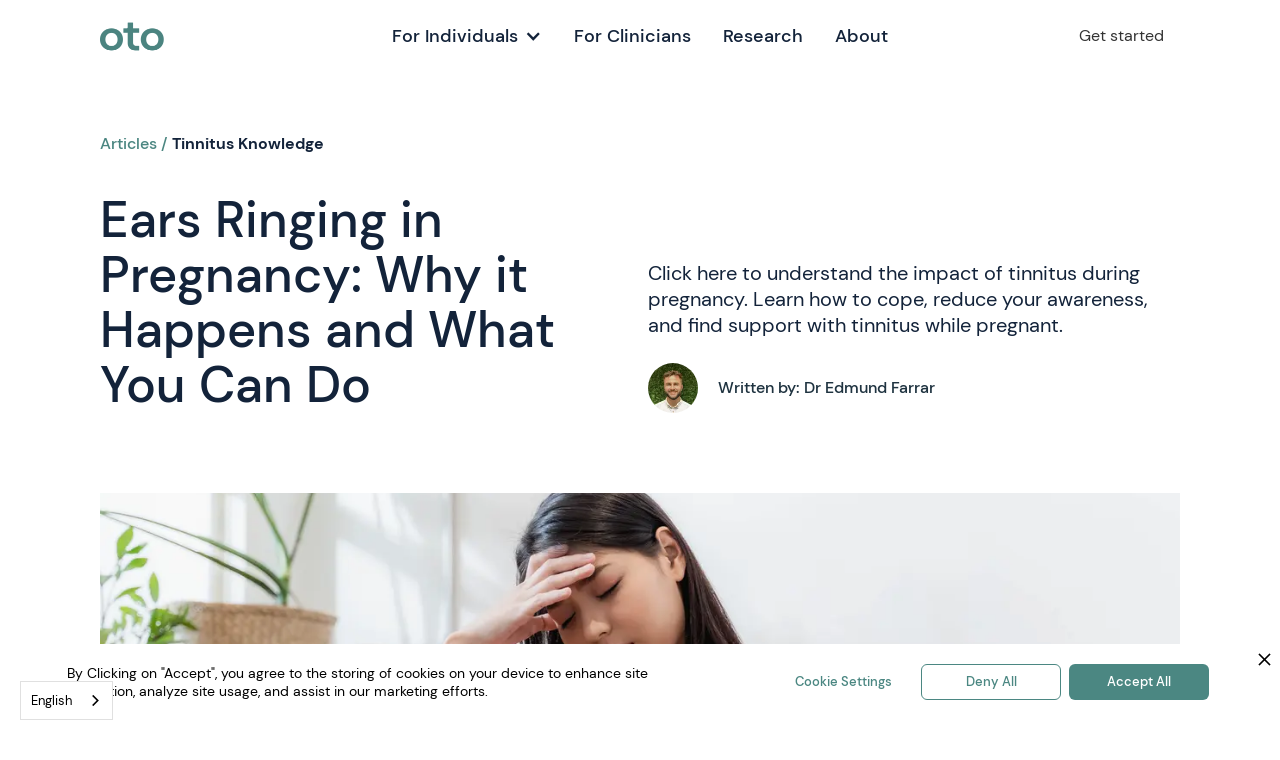

--- FILE ---
content_type: text/html
request_url: https://www.joinoto.com/articles/ringing-in-ears-pregnancy
body_size: 17458
content:
<!DOCTYPE html><!-- Last Published: Mon Jan 19 2026 10:03:48 GMT+0000 (Coordinated Universal Time) --><html data-wf-domain="www.joinoto.com" data-wf-page="61bb2cbcd491b4e3d5f88363" data-wf-site="61bb2cbcd491b4771cf88357" lang="en" data-wf-collection="61bb2cbcd491b42dc4f8837e" data-wf-item-slug="ringing-in-ears-pregnancy"><head><meta charset="utf-8"><title>Ringing in the Ears during Pregnancy: What Causes Tinnitus?</title><meta content="Click here to understand the impact of tinnitus during pregnancy. Learn how to cope, reduce your awareness, and find support with tinnitus while pregnant." name="description"><meta content="Ringing in the Ears during Pregnancy: What Causes Tinnitus?" property="og:title"><meta content="Click here to understand the impact of tinnitus during pregnancy. Learn how to cope, reduce your awareness, and find support with tinnitus while pregnant." property="og:description"><meta content="https://cdn.prod.website-files.com/61bb2cbcd491b40e81f8837d/6501f22d991064a3f40e4df0_64cb9fe16d6bb69718cb2cd7_image5.webp" property="og:image"><meta content="Ringing in the Ears during Pregnancy: What Causes Tinnitus?" property="twitter:title"><meta content="Click here to understand the impact of tinnitus during pregnancy. Learn how to cope, reduce your awareness, and find support with tinnitus while pregnant." property="twitter:description"><meta content="https://cdn.prod.website-files.com/61bb2cbcd491b40e81f8837d/6501f22d991064a3f40e4df0_64cb9fe16d6bb69718cb2cd7_image5.webp" property="twitter:image"><meta property="og:type" content="website"><meta content="summary_large_image" name="twitter:card"><meta content="width=device-width, initial-scale=1" name="viewport"><link href="https://cdn.prod.website-files.com/61bb2cbcd491b4771cf88357/css/oto-webfunnel.webflow.shared.168388419.min.css" rel="stylesheet" type="text/css" integrity="sha384-FoOIQZUcSXgEsJtWSkQPj1Ww16E4SIjoW2jpDxUA+630hJvCQio+opk82fI9KYHd" crossorigin="anonymous"><script type="text/javascript">!function(o,c){var n=c.documentElement,t=" w-mod-";n.className+=t+"js",("ontouchstart"in o||o.DocumentTouch&&c instanceof DocumentTouch)&&(n.className+=t+"touch")}(window,document);</script><link href="https://cdn.prod.website-files.com/61bb2cbcd491b4771cf88357/63caca08bc926b22df3ac538_Frame%2017.png" rel="shortcut icon" type="image/x-icon"><link href="https://cdn.prod.website-files.com/61bb2cbcd491b4771cf88357/63cacc8e76f50b32172e832c_oto%20webclip%20g.png" rel="apple-touch-icon"><!-- Geotargetly start -->
<script>
(function(g,e,o,t,a,r,ge,tl,y,s){
g.getElementsByTagName(o)[0].insertAdjacentHTML('afterbegin','<style id="georedirect1731064781579style">body{opacity:0.0 !important;}</style>');
s=function(){g.getElementById('georedirect1731064781579style').innerHTML='body{opacity:1.0 !important;}';};
t=g.getElementsByTagName(o)[0];y=g.createElement(e);y.async=true;
y.src='https://g10498469755.co/gr?id=-OBAV4dFSZOlFDAjTkL-&refurl='+g.referrer+'&winurl='+encodeURIComponent(window.location);
t.parentNode.insertBefore(y,t);y.onerror=function(){s()};
georedirect1731064781579loaded=function(redirect){var to=0;if(redirect){to=5000};
setTimeout(function(){s();},to)};
})(document,'script','head');
</script>
<!-- Geotargetly end -->

<!-- Privado Notice start -->
<script src="https://www.cdn.privado.ai/390d6774ede54be2b49c7df1fbb40a23.js" type="text/javascript"></script>
<!-- Privado Notice end -->

<!-- Google Tag Manager -->
<script>(function(w,d,s,l,i){w[l]=w[l]||[];w[l].push({'gtm.start':
new Date().getTime(),event:'gtm.js'});var f=d.getElementsByTagName(s)[0],
j=d.createElement(s),dl=l!='dataLayer'?'&l='+l:'';j.async=true;j.src=
'https://www.googletagmanager.com/gtm.js?id='+i+dl;f.parentNode.insertBefore(j,f);
})(window,document,'script','dataLayer','GTM-MFDC74R');</script>
<!-- End Google Tag Manager -->


<style>
  .w-dropdown-toggle {
    white-space: normal !important;
  }
</style>

<!-- Intercom -->

<script>
  window.intercomSettings = {
    api_base: "https://api-iam.intercom.io",
    app_id: "nm4yk8vf",
  };
</script>


<script>
  // We pre-filled your app ID in the widget URL: 'https://widget.intercom.io/widget/nm4yk8vf'
  (function(){var w=window;var ic=w.Intercom;if(typeof ic==="function"){ic('reattach_activator');ic('update',w.intercomSettings);}else{var d=document;var i=function(){i.c(arguments);};i.q=[];i.c=function(args){i.q.push(args);};w.Intercom=i;var l=function(){var s=d.createElement('script');s.type='text/javascript';s.async=true;s.src='https://widget.intercom.io/widget/nm4yk8vf';var x=d.getElementsByTagName('script')[0];x.parentNode.insertBefore(s,x);};if(document.readyState==='complete'){l();}else if(w.attachEvent){w.attachEvent('onload',l);}else{w.addEventListener('load',l,false);}}})();
</script>

<!-- End Intercom Code -->

<!-- Schema.org -->
<script type="application/ld+json">
  {
    "@context": "https://schema.org",
    "@type": "Corporation",
    "name": "Oto",
    "url": "https://www.joinoto.com/",
    "logo": "https://firebasestorage.googleapis.com/v0/b/oto-ac5a8.appspot.com/o/Misc%2FOriginal.png?alt=media&token=83439e54-5a04-4c23-866d-5430a5c5b2fc",
    "sameAs": [
      "https://twitter.com/Join_Oto",
      "https://www.linkedin.com/company/otohealth",
      "https://www.facebook.com/ototinnitus"
    ]
  }
  </script>
<script type="application/json" id="weglot-data">{"allLanguageUrls":{"en":"https://www.joinoto.com/articles/ringing-in-ears-pregnancy","es":"https://www.joinoto.com/es/artículos/ringing-in-ears-pregnancy","fr":"https://www.joinoto.com/fr/articles/ringing-in-ears-pregnancy","pt":"https://www.joinoto.com/pt/artigos/ringing-in-ears-pregnancy"},"originalCanonicalUrl":"https://www.joinoto.com/articles/ringing-in-ears-pregnancy","originalPath":"/articles/ringing-in-ears-pregnancy","settings":{"auto_switch":true,"auto_switch_fallback":null,"category":9,"custom_settings":{"button_style":{"with_name":true,"full_name":true,"is_dropdown":true,"with_flags":false,"flag_type":"rectangle_mat","custom_css":""},"switchers":[],"translate_search":false,"loading_bar":true,"hide_switcher":false,"translate_images":false,"subdomain":false,"wait_transition":true,"dynamic":""},"deleted_at":null,"dynamics":[],"excluded_blocks":[],"excluded_paths":[{"excluded_languages":[],"language_button_displayed":true,"type":"CONTAIN","value":"/terms-of-use"},{"excluded_languages":[],"language_button_displayed":true,"type":"CONTAIN","value":"/privacy-policy"},{"excluded_languages":[],"language_button_displayed":false,"type":"CONTAIN","value":"/articles/tinnitus-awareness-week"},{"excluded_languages":[],"language_button_displayed":false,"type":"CONTAIN","value":"/articles/tinnitus-support-young-people-social-media-story"},{"excluded_languages":[],"language_button_displayed":false,"type":"CONTAIN","value":"/articles/hearing-loss-coach"},{"excluded_languages":[],"language_button_displayed":false,"type":"CONTAIN","value":"/articles/tinnitus-in-veterans"},{"excluded_languages":[],"language_button_displayed":false,"type":"CONTAIN","value":"/articles/living-with-tinnitus"},{"excluded_languages":[],"language_button_displayed":false,"type":"CONTAIN","value":"/articles/mindfulness-activities"},{"excluded_languages":[],"language_button_displayed":false,"type":"CONTAIN","value":"/articles/tinnitus-society"},{"excluded_languages":[],"language_button_displayed":false,"type":"IS_EXACTLY","value":"/us"},{"excluded_languages":[],"language_button_displayed":false,"type":"IS_EXACTLY","value":"/us/*"}],"external_enabled":false,"host":"www.joinoto.com","is_dns_set":true,"is_https":true,"language_from":"en","language_from_custom_flag":null,"language_from_custom_name":null,"languages":[{"connect_host_destination":null,"custom_code":null,"custom_flag":null,"custom_local_name":null,"custom_name":null,"enabled":true,"language_to":"es"},{"connect_host_destination":null,"custom_code":null,"custom_flag":null,"custom_local_name":null,"custom_name":null,"enabled":true,"language_to":"fr"},{"connect_host_destination":null,"custom_code":null,"custom_flag":null,"custom_local_name":null,"custom_name":null,"enabled":true,"language_to":"pt"}],"media_enabled":true,"page_views_enabled":false,"technology_id":13,"technology_name":"Webflow","translation_engine":3,"url_type":"SUBDIRECTORY","versions":{"translation":1768820357,"slugTranslation":1768818912}}}</script>
<script async="" src="https://cdn.weglot.com/weglot.min.js?api_key=wg_48e5a27c3fcc181aa3065cc759b18c4a0" type="text/javascript"></script><link href="https://www.joinoto.com/articles/ringing-in-ears-pregnancy" hreflang="en" rel="alternate"><link href="https://www.joinoto.com/es/artículos/ringing-in-ears-pregnancy" hreflang="es" rel="alternate"><link href="https://www.joinoto.com/fr/articles/ringing-in-ears-pregnancy" hreflang="fr" rel="alternate"><link href="https://www.joinoto.com/pt/artigos/ringing-in-ears-pregnancy" hreflang="pt" rel="alternate"></head><body class="new-body"><div class="w-embed w-iframe"><!-- Google Tag Manager (noscript) -->
<noscript><iframe src="https://www.googletagmanager.com/ns.html?id=GTM-MFDC74R" height="0" width="0" style="display:none;visibility:hidden"></iframe></noscript>
<!-- End Google Tag Manager (noscript) --></div><main class="main-wrapper hidden-overflow"><div class="section-nav"><div class="page-padding standard"><div class="new-container"><div data-animation="default" class="new-navbar w-nav" data-easing2="ease" fs-scrolldisable-element="smart-nav" data-easing="ease" data-collapse="medium" data-w-id="d5da0be4-4728-1eba-a3e7-ed483a144c23" role="banner" data-duration="400"><div class="new-navbar-container"><a href="/" class="navbar-logo w-nav-brand"><img width="256" height="65" alt="Oto Logo" src="https://cdn.prod.website-files.com/61bb2cbcd491b4771cf88357/63cacc8e76f50b32172e832c_oto%20webclip%20g.png" loading="lazy" class="navbar2_logo"></a><nav role="navigation" id="w-node-b8f24d2e-8a75-7419-26cf-30180a226508-3a144c20" class="navbar-menu is-page-height-tablet w-nav-menu"><div data-hover="false" data-delay="0" class="w-dropdown"><div class="navbar2_link is-dropdown w-dropdown-toggle"><div class="icon-4 w-icon-dropdown-toggle"></div><div>For Individuals</div></div><nav class="dropdown-list w-dropdown-list"><a href="/" class="dropdown-link w-dropdown-link">Home</a><a href="/reviews" class="dropdown-link w-dropdown-link">Reviews</a><a href="/articles" class="dropdown-link w-dropdown-link">Articles</a></nav></div><a href="/clinicians" class="navbar2_link align-left w-nav-link">For Clinicians</a><a href="/research" class="navbar2_link align-left w-nav-link">Research</a><a href="/about-us" class="navbar2_link align-left w-nav-link">About</a><a href="https://urlgeni.us/1P0yO" class="button is-navbar2-button mobile-only w-button">Get started</a></nav><div id="w-node-b8f24d2e-8a75-7419-26cf-30180a22651d-3a144c20" class="navbar-button-wrapper"><a href="https://urlgeni.us/1P0yO" class="button is-navbar_white w-button">Get started</a><div class="navbar2_menu-button w-nav-button"><div class="menu-icon2"><div class="menu-icon2_line-top"></div><div class="menu-icon2_line-middle"><div class="menu-icon_line-middle-inner"></div></div><div class="menu-icon2_line-bottom"></div></div></div></div></div></div></div></div></div><div class="section-hero half"><div class="page-padding standard"><div class="new-container relative how"><div class="hero-bl-container how article-post"><div class="breadrumbs"><a href="/articles" class="breadcrumbs">Articles / </a><a href="https://www.joinoto.com/topic/tinnitus-knowledge" class="breadcrumbs cat">Tinnitus Knowledge</a></div><div class="blog-header-new"><div class="blog-title-details"><div id="w-node-c3e5d889-921d-4cde-c703-efe79386bb65-d5f88363" class="blog-date w-dyn-bind-empty"></div><h1 class="new-h1 align-left small">Ears Ringing in Pregnancy: Why it Happens and What You Can Do</h1></div><div id="w-node-d0408591-8f74-e39e-c35e-0475801bc73b-d5f88363" class="blog-short-description"><div class="sub-heading hero how">Click here to understand the impact of tinnitus during pregnancy. Learn how to cope, reduce your awareness, and find support with tinnitus while pregnant.</div><div class="author-wrapper"><img loading="eager" width="50" height="50" src="https://cdn.prod.website-files.com/61bb2cbcd491b40e81f8837d/6501ebf29492f9e2ecca9fc6_64467dd3523b50041d15427a_Screenshot%202023-04-24%20at%2014.01.26.webp" alt="Dr Edmund Farrar" class="image-16 blog"><div>Written by: </div><div>Dr Edmund Farrar</div></div></div></div></div></div></div></div><div class="section-full-image"><div class="page-padding standard full-bleed-mobile"><div class="new-container"><div class="padding-vertical no-top"><div class="content-container"><img loading="lazy" src="https://cdn.prod.website-files.com/61bb2cbcd491b40e81f8837d/6501f22d991064a3f40e4df0_64cb9fe16d6bb69718cb2cd7_image5.webp" alt="" sizes="100vw" srcset="https://cdn.prod.website-files.com/61bb2cbcd491b40e81f8837d/6501f22d991064a3f40e4df0_64cb9fe16d6bb69718cb2cd7_image5-p-500.webp 500w, https://cdn.prod.website-files.com/61bb2cbcd491b40e81f8837d/6501f22d991064a3f40e4df0_64cb9fe16d6bb69718cb2cd7_image5-p-800.webp 800w, https://cdn.prod.website-files.com/61bb2cbcd491b40e81f8837d/6501f22d991064a3f40e4df0_64cb9fe16d6bb69718cb2cd7_image5-p-1080.webp 1080w, https://cdn.prod.website-files.com/61bb2cbcd491b40e81f8837d/6501f22d991064a3f40e4df0_64cb9fe16d6bb69718cb2cd7_image5.webp 1254w" class="hero-image desktop blog"><img src="https://cdn.prod.website-files.com/61bb2cbcd491b4771cf88357/64709bbda82b00b269e84547_Rectangle%2098.webp" loading="lazy" sizes="100vw" srcset="https://cdn.prod.website-files.com/61bb2cbcd491b4771cf88357/64709bbda82b00b269e84547_Rectangle%2098-p-500.webp 500w, https://cdn.prod.website-files.com/61bb2cbcd491b4771cf88357/64709bbda82b00b269e84547_Rectangle%2098.webp 609w" alt="" class="hero-image mobile"></div></div></div></div></div><div class="section-blog-post"><div class="page-padding standard"><div class="new-container"><div class="padding-vertical standard none"><div class="content-container max-1440"><div class="blog-wrapper"><div class="rtf blog w-richtext"><p>Pregnancy is a remarkable journey, a time of profound transformation and anticipation. As your body adapts to nurture new life, it undergoes many changes, some of which can be surprising and unexpected. Among these changes, you may notice a persistent ringing, buzzing, or humming in your ears – a condition known as tinnitus.</p><p>Tinnitus during pregnancy can be a bewildering experience, especially if it&#x27;s your first encounter with this condition. It can add an extra layer of complexity to an already overwhelming period in your life. However, it&#x27;s important to remember that tinnitus is a common condition, and many pregnant women experience it.</p><p>This article aims to provide a comprehensive understanding of tinnitus and pregnancy. We delve into the causes, its impact on your daily life, and strategies to help you navigate this experience.</p><p>‍</p><h2>Tinnitus in Pregnancy: The Facts</h2><p>Tinnitus is a common experience for many individuals. However, its prevalence can increase during pregnancy due to various physiological changes. In fact, the condition is reported by more than a third of pregnant women.</p><p>This figure is much higher than the one in 10 women of the same age who aren&#x27;t pregnant reporting the same issue. Also, two-thirds of women who had tinnitus before becoming pregnant notice it gets worse during pregnancy, especially between the fourth and sixth months.</p><p>‍</p><figure class="w-richtext-align-center w-richtext-figure-type-image"><div><img src="https://cdn.prod.website-files.com/61bb2cbcd491b40e81f8837d/64cb9ed6c8eb654fd6dc7f17_C_7-3skT0vbm_i0JyNVMcco7dsCOLGT8o94C9fK22JlovOpIiphamlvEKaK4PHJABw9ltUMu-TEVXai52x22WjkcmzX9qf7edo_3umf3cbW7C3fRXSWoBZdrGaj2dwJIfNptXts3XMYmWeuWVARMJMY.jpeg" alt="" loading="lazy"></div></figure><p>Additionally, a study by Schmidt et al. found that tinnitus was present in 52.44% of the pregnant women surveyed. This prevalence is significantly higher than the global average of 15%, suggesting that pregnancy may indeed increase the risk of developing or intensifying the condition [1].</p><p>If someone starts experiencing tinnitus when they&#x27;re pregnant, it usually continues throughout the pregnancy. But the good news is that the tinnitus often gets better after the baby is born or even goes away completely.</p><p>‍</p><h2>Why Can Pregnancy Cause Tinnitus? </h2><p>Tinnitus typically occurs due to damage or changes to the cells in the cochlea, the spiral-shaped part of the inner ear responsible for converting sound vibrations into electrical signals for the brain. When these cells are damaged, they can send random electrical signals to the brain, which interprets them as sound, resulting in tinnitus.</p><p>Tinnitus during pregnancy can be attributed to various factors that affect the function of the inner ear. It&#x27;s important to understand these causes to better manage the condition and reduce its impact on your daily life.</p><h3>Hormonal Changes</h3><p>Pregnancy brings about significant hormonal changes, impacting various body systems, including the auditory system. These hormonal fluctuations can affect the fluid levels in your inner ear, potentially leading to tinnitus.</p><h3>Increased Blood Flow</h3><p>‍</p><figure style="max-width:1600pxpx" class="w-richtext-align-fullwidth w-richtext-figure-type-image"><div><img src="https://cdn.prod.website-files.com/61bb2cbcd491b40e81f8837d/64cb9ed79fc911402380f464_Ftw48liNMqRHEzS4SM5QXNCx7v4pYllvfQ_ggpJPIQKuPivDuaRHSLRoDnUDc0WPO4wktcmVcuLXHxiFV34qCUqiCvBIvNyxd8AMtb-Va9kAMCckCByrLfzlVVubiuAfG-7H0s1XGfqyrw4J9AWnsVA.jpeg" alt="" loading="lazy"></div></figure><p>‍</p><p>Pregnancy increases blood volume to support the growing foetus, which can lead to increased blood flow in the body, including the ears. This surge in blood flow can sometimes cause a rushing or humming sound in the ears, specifically known as pulsatile tinnitus.</p><h3>TMJ Disorders</h3><p>The temporomandibular joint (TMJ) connects your jaw to your skull, and its close proximity to the ear means that any disturbances can be perceived as tinnitus. During pregnancy, hormonal changes can lead to a loosening of the ligaments throughout the body, including those in the TMJ. This can result in an increased strain on the joint, potentially leading to a TMJ disorder characterised by jaw clicking and pain.</p><h3>Headaches or Migraines</h3><p>‍</p><figure class="w-richtext-align-center w-richtext-figure-type-image"><div><img src="https://cdn.prod.website-files.com/61bb2cbcd491b40e81f8837d/6501f29082f03396ad136d53_preg%201.webp" loading="lazy" alt=""></div></figure><p>‍</p><p>The neurological activity associated with migraines and severe headaches can stimulate the auditory pathways, leading to the perception of tinnitus. Pregnancy can trigger migraines in some women, particularly in the first trimester when hormone levels rapidly rise. Additionally, increased blood volume and circulation can lead to more frequent headaches.</p><h3>Stress and Fatigue</h3><p>Pregnancy can be a stressful and tiring time, and stress has been linked to the onset or worsening of tinnitus. It&#x27;s thought that stress can heighten your awareness of tinnitus, making it more noticeable.</p><h3>Salt and Water Retention</h3><p>During pregnancy, the body naturally retains more salt and water to meet the needs of the growing foetus and to prepare for childbirth. This increased water retention can affect the delicate balance of fluid in the inner ear, disrupting the way sound signals are sent and processed, potentially leading to tinnitus.</p><h3>Ear Infections</h3><p>‍</p><figure class="w-richtext-align-center w-richtext-figure-type-image"><div><img src="https://cdn.prod.website-files.com/61bb2cbcd491b40e81f8837d/6501f28841c098ad5bacd2a1_preg%204.webp" loading="lazy" alt=""></div></figure><p>‍</p><p>During pregnancy, the immune system goes through changes to protect the developing foetus while still allowing the body to defend against disease. This can result in a slightly weakened immune response, making pregnant women more susceptible to infections, including in the upper respiratory tract, which can spread to the ears. The inflammation can disrupt the normal functioning of the ear and lead to symptoms such as tinnitus.</p><h3>Underlying Health Conditions</h3><p>Certain health conditions during pregnancy, such as high blood pressure or anaemia, can also contribute to tinnitus. For instance, a study found that idiopathic intracranial hypertension, a condition identified by increased pressure around the brain and more common in obese women of childbearing age, is often associated with pulsatile tinnitus [2].</p><h3>Pre-eclampsia</h3><p>Pre-eclampsia is a pregnancy complication characterised by high blood pressure and signs of damage to another organ system, often the liver and kidneys. One of the symptoms that can be associated with pre-eclampsia is tinnitus. The exact reason for this is not fully understood, but it&#x27;s likely related to the changes in blood flow and increased blood pressure that occur with this condition.</p><h3>Medications</h3><p>Certain medications used during pregnancy can potentially cause or worsen tinnitus. This is because some drugs can be ototoxic, meaning they have the potential to damage the inner ear and cause symptoms such as tinnitus, hearing loss, or balance problems.</p><p>‍</p><h2>How to Soothe Tinnitus in Pregnancy</h2><p>Tinnitus during pregnancy can be a challenging experience, but there are several strategies that can help you manage the condition and reduce its impact on your daily life. These strategies focus on habituation, support, and reducing your awareness of tinnitus.</p><h3>Avoid Loud Sounds</h3><p>Exposure to loud sounds can exacerbate tinnitus, so it&#x27;s advisable to avoid such environments when possible. If you can&#x27;t avoid loud noises, consider using ear protection to minimise the impact on your ears.</p><h3>Cognitive Behavioural Therapy (CBT)</h3><p>CBT is a type of therapy that can help you tune out tinnitus and push it into the background. It works by changing the way you think about and respond to tinnitus, helping you to break the cycle of stress and anxiety that can accompany the condition.</p><p>‍</p><figure class="w-richtext-align-center w-richtext-figure-type-image"><div><img src="https://cdn.prod.website-files.com/61bb2cbcd491b40e81f8837d/6501f27e35538689dbf865ad_preg%203.webp" loading="lazy" alt=""></div></figure><p>‍</p><h3>Support Groups</h3><p>Joining a support group can be incredibly beneficial. Sharing your experiences with others who understand what you&#x27;re going through can provide emotional relief and practical advice.</p><h3>Habituation</h3><p>Habituation is the process by which your brain learns to ignore a constant stimulus. In the case of tinnitus, this means training your brain to tune out the sound so that it becomes part of the background noise of your life. This can be achieved through various techniques, primarily CBT, but also mindfulness and relaxation exercises.</p><h3>Sound Therapy</h3><p>Sound therapy involves using other sounds to distract your brain from the tinnitus. This could be something as simple as having some background noise, like a fan or white noise machine, especially in quiet environments or when trying to sleep.</p><h3>Distraction Techniques</h3><p>‍</p><figure class="w-richtext-align-center w-richtext-figure-type-image"><div><img src="https://cdn.prod.website-files.com/61bb2cbcd491b40e81f8837d/6501f275f71ac8514e131d4b_preg%205.webp" loading="lazy" alt=""></div></figure><p>‍</p><p>Engaging in activities you enjoy and occupy your attention can help distract your mind from the tinnitus. This could be anything from reading a book to going for a walk.</p><h3>Adopt a Healthy Lifestyle</h3><p>Regular exercise, a healthy diet, and adequate sleep can all help to reduce the impact of tinnitus. Avoiding caffeine and alcohol, which can exacerbate the condition, may also be beneficial.</p><h3>Wear a Hearing Aid</h3><p>‍</p><figure class="w-richtext-align-center w-richtext-figure-type-image"><div><img src="https://cdn.prod.website-files.com/61bb2cbcd491b40e81f8837d/6501f26ee1d6822ee77cfc5e_preg%202.webp" loading="lazy" alt=""></div></figure><p>‍</p><p>In some cases, wearing a hearing aid can help manage tinnitus. The amplified sounds can help mask the tinnitus, making it less noticeable.</p><h3>See a Doctor or Hearing Specialist</h3><p>If your tinnitus is causing significant distress, it&#x27;s important to seek professional help. A doctor or hearing specialist can provide guidance and support and discuss potential management strategies with you.</p></div><div class="section-cta"><div class="padding-vertical standard mobile-small"><div class="cta-container"><div class="cta-content white"><div class="cta-sub mx-width">Need help with your tinnitus?</div><div>Learn out to tune out tinnitus and tune back into life with Oto&#x27;s clinically proven program</div><a href="https://otohealth.page.link/1YMJ" class="white-button w-button">Try for free</a></div></div></div></div><div class="rtf blog w-richtext"><h2>Introducing Oto: Your Companion in the Journey with Tinnitus</h2><p>Oto is a revolutionary digital platform designed to teach people to tune out tinnitus so they can get back to their life through its instantly accessible, personalised audio program. Tailored to the unique needs of each user, this program combines elements of sound therapy, CBT, and mindfulness, offering users a comprehensive and customisable approach to managing their tinnitus. </p><p>Whether you&#x27;re seeking relief during the day or support for a peaceful night&#x27;s sleep, Oto is designed to be your accessible guide through the journey of tuning out tinnitus. Our team, comprised of individuals who personally understand the challenges of tinnitus, has developed an accessible tool that provides expertly crafted content to aid sleep, focus, and learning.</p><p>Our primary offering is a digital program that brings together the knowledge of doctors, ENT specialists, audiologists, and researchers to provide a real and tangible solution for tinnitus. For a more personalised experience, we also offer a 1-1 program with expert video coaching sessions, providing customers with everything they need to push tinnitus to the background in the shortest possible time.</p><p>Oto&#x27;s programs are more than just medical expertise; they are a unique blend of professional knowledge and personal experience. Plus, our service can be accessed anytime, anywhere, bringing the necessary support right at your fingertips.</p><p>‍</p><figure class="w-richtext-align-center w-richtext-figure-type-image"><div><img src="https://cdn.prod.website-files.com/61bb2cbcd491b40e81f8837d/6501edf7e02f681227e23a59_64ac5286f6c96cee2dd0f925_image2.webp" loading="lazy" alt=""></div></figure><p>‍</p><p>At Oto, we believe in the power of shared experiences. That&#x27;s why we offer success stories from other users and regular webinars and Q&amp;As with top tinnitus experts. We also offer a free consultation with a specialist who understands your condition.</p><p>Oto is not about treating tinnitus; it&#x27;s about helping you habituate to it, reduce your awareness of it, and reclaim your life. So why wait? Download the Oto app on your <a href="https://apps.apple.com/gb/app/oto-tinnitus-sleep-therapy/id1528362618">iOS</a> or <a href="https://play.google.com/store/apps/details?id=com.oto.tinnitus&amp;hl=en&amp;gl=US">Android</a> device today and start your journey towards tuning out tinnitus.</p><p>‍</p><h2>Conclusion</h2><p>Tinnitus during pregnancy can be a challenging experience. However, with understanding, support, and effective coping strategies, it&#x27;s possible to manage this condition and reduce its impact on your life so you can focus on the joy and anticipation of welcoming your new baby into the world. </p><p>Remember, you&#x27;re not alone in this journey, and there are resources available to help you navigate this experience. Oto is a digital platform designed to support individuals experiencing tinnitus. With expertly crafted content and personalised support, Oto can help you push tinnitus to the background, allowing you to focus on the more important things in life. </p><p>Begin your journey towards pushing tinnitus to the background by downloading <a href="https://www.joinoto.com/">the Oto app</a> today.</p><p>‍</p><h2>Reference</h2><ol role="list"><li>Silva Schmidt, P. M. da, Trindade Flores, F. da, Rossi, A. G., &amp; Silveira, A. F. da. (2010). Hearing and vestibular complaints during pregnancy. https://www.scielo.br/j/bjorl/a/8WhgkHbTwBDLqzBNdM8R76K/?format=pdf </li></ol></div></div></div></div></div></div></div><div class="section-cta"><div class="page-padding standard"><div class="new-container"><div class="padding-vertical standard"><div class="cta-container"><div class="cta-content white"><div class="cta-sub mx-width">Need help with your tinnitus?</div><div>Learn out to tune out tinnitus and tune back into life with Oto&#x27;s clinically proven program</div><a href="https://otohealth.page.link/1YMJ" class="white-button w-button">Try for free</a></div></div></div></div></div></div><div class="section-how-it-works"><div class="page-padding standard"><div class="new-container"><div class="padding-vertical standard"><div class="content-container max-1440 vertical left"><h2>Similar articles</h2><div id="w-node-_697e85b4-6432-a215-0139-59cfe72d3810-d5f88363" class="collection-list-wrapper-3 w-dyn-list"><div role="list" class="related-posts wrapper w-dyn-items"><div role="listitem" class="w-dyn-item"><a href="/articles/5-exercises-to-help-your-tinnitus" class="item-container-2 w-inline-block"><div class="image-container-blogs"><img alt="" loading="lazy" src="https://cdn.prod.website-files.com/61bb2cbcd491b40e81f8837d/65549c9c4b45306357df9a5f_iStock-1627701434.jpg" sizes="100vw" srcset="https://cdn.prod.website-files.com/61bb2cbcd491b40e81f8837d/65549c9c4b45306357df9a5f_iStock-1627701434-p-500.jpg 500w, https://cdn.prod.website-files.com/61bb2cbcd491b40e81f8837d/65549c9c4b45306357df9a5f_iStock-1627701434-p-800.jpg 800w, https://cdn.prod.website-files.com/61bb2cbcd491b40e81f8837d/65549c9c4b45306357df9a5f_iStock-1627701434-p-1080.jpg 1080w, https://cdn.prod.website-files.com/61bb2cbcd491b40e81f8837d/65549c9c4b45306357df9a5f_iStock-1627701434-p-1600.jpg 1600w, https://cdn.prod.website-files.com/61bb2cbcd491b40e81f8837d/65549c9c4b45306357df9a5f_iStock-1627701434-p-2000.jpg 2000w, https://cdn.prod.website-files.com/61bb2cbcd491b40e81f8837d/65549c9c4b45306357df9a5f_iStock-1627701434.jpg 2120w" class="article-image"><div class="date-container"><div>November 15, 2023</div></div></div><div class="article-title new">5 Exercises to Help your Tinnitus</div><img src="https://cdn.prod.website-files.com/61bb2cbcd491b4771cf88357/6447b15effe3dd0a14e43197_Group%201853.svg" loading="lazy" alt="open arrow" class="article-arrow"></a></div><div role="listitem" class="w-dyn-item"><a href="/articles/treatments-for-misophonia" class="item-container-2 w-inline-block"><div class="image-container-blogs"><img alt="" loading="lazy" src="https://cdn.prod.website-files.com/61bb2cbcd491b40e81f8837d/65549b6c0dd2d815308d3167_iStock-942498844.jpg" sizes="100vw" srcset="https://cdn.prod.website-files.com/61bb2cbcd491b40e81f8837d/65549b6c0dd2d815308d3167_iStock-942498844-p-500.jpg 500w, https://cdn.prod.website-files.com/61bb2cbcd491b40e81f8837d/65549b6c0dd2d815308d3167_iStock-942498844-p-800.jpg 800w, https://cdn.prod.website-files.com/61bb2cbcd491b40e81f8837d/65549b6c0dd2d815308d3167_iStock-942498844-p-1080.jpg 1080w, https://cdn.prod.website-files.com/61bb2cbcd491b40e81f8837d/65549b6c0dd2d815308d3167_iStock-942498844-p-1600.jpg 1600w, https://cdn.prod.website-files.com/61bb2cbcd491b40e81f8837d/65549b6c0dd2d815308d3167_iStock-942498844-p-2000.jpg 2000w, https://cdn.prod.website-files.com/61bb2cbcd491b40e81f8837d/65549b6c0dd2d815308d3167_iStock-942498844.jpg 2121w" class="article-image"><div class="date-container"><div>November 15, 2023</div></div></div><div class="article-title new">Treatments for Misophonia: The Phobia of Sounds</div><img src="https://cdn.prod.website-files.com/61bb2cbcd491b4771cf88357/6447b15effe3dd0a14e43197_Group%201853.svg" loading="lazy" alt="open arrow" class="article-arrow"></a></div><div role="listitem" class="w-dyn-item"><a href="/articles/6-causes-of-hyperacusis" class="item-container-2 w-inline-block"><div class="image-container-blogs"><img alt="" loading="lazy" src="https://cdn.prod.website-files.com/61bb2cbcd491b40e81f8837d/65549a1df6fdab80ff435a72_iStock-963380518.jpg" sizes="100vw" srcset="https://cdn.prod.website-files.com/61bb2cbcd491b40e81f8837d/65549a1df6fdab80ff435a72_iStock-963380518-p-500.jpg 500w, https://cdn.prod.website-files.com/61bb2cbcd491b40e81f8837d/65549a1df6fdab80ff435a72_iStock-963380518-p-800.jpg 800w, https://cdn.prod.website-files.com/61bb2cbcd491b40e81f8837d/65549a1df6fdab80ff435a72_iStock-963380518-p-1080.jpg 1080w, https://cdn.prod.website-files.com/61bb2cbcd491b40e81f8837d/65549a1df6fdab80ff435a72_iStock-963380518-p-1600.jpg 1600w, https://cdn.prod.website-files.com/61bb2cbcd491b40e81f8837d/65549a1df6fdab80ff435a72_iStock-963380518-p-2000.jpg 2000w, https://cdn.prod.website-files.com/61bb2cbcd491b40e81f8837d/65549a1df6fdab80ff435a72_iStock-963380518.jpg 2121w" class="article-image"><div class="date-container"><div>November 15, 2023</div></div></div><div class="article-title new">6 Causes of Hyperacusis</div><img src="https://cdn.prod.website-files.com/61bb2cbcd491b4771cf88357/6447b15effe3dd0a14e43197_Group%201853.svg" loading="lazy" alt="open arrow" class="article-arrow"></a></div><div role="listitem" class="w-dyn-item"><a href="/articles/does-flying-make-tinnitus-worse" class="item-container-2 w-inline-block"><div class="image-container-blogs"><img alt="" loading="lazy" src="https://cdn.prod.website-files.com/61bb2cbcd491b40e81f8837d/6554992c6c74d238df44b229_iStock-1005124828.jpg" sizes="100vw" srcset="https://cdn.prod.website-files.com/61bb2cbcd491b40e81f8837d/6554992c6c74d238df44b229_iStock-1005124828-p-500.jpg 500w, https://cdn.prod.website-files.com/61bb2cbcd491b40e81f8837d/6554992c6c74d238df44b229_iStock-1005124828-p-800.jpg 800w, https://cdn.prod.website-files.com/61bb2cbcd491b40e81f8837d/6554992c6c74d238df44b229_iStock-1005124828-p-1080.jpg 1080w, https://cdn.prod.website-files.com/61bb2cbcd491b40e81f8837d/6554992c6c74d238df44b229_iStock-1005124828-p-1600.jpg 1600w, https://cdn.prod.website-files.com/61bb2cbcd491b40e81f8837d/6554992c6c74d238df44b229_iStock-1005124828-p-2000.jpg 2000w, https://cdn.prod.website-files.com/61bb2cbcd491b40e81f8837d/6554992c6c74d238df44b229_iStock-1005124828.jpg 2119w" class="article-image"><div class="date-container"><div>November 15, 2023</div></div></div><div class="article-title new">Does Flying Make Tinnitus Worse?</div><img src="https://cdn.prod.website-files.com/61bb2cbcd491b4771cf88357/6447b15effe3dd0a14e43197_Group%201853.svg" loading="lazy" alt="open arrow" class="article-arrow"></a></div></div></div><div class="related-posts"></div></div></div></div></div></div><div class="section-footer"><footer id="footer" class="footer"><div class="container-1200"><div class="w-layout-grid footer-grid"><div class="footer-card"><a id="w-node-c09c33a0-fe43-3c76-df5d-73dd0db19c32-360e5ec1" href="/" class="footer-logo w-inline-block"><img src="https://cdn.prod.website-files.com/61bb2cbcd491b4771cf88357/63c5b839114caf1bbc6c2a84_Logo_W.svg" loading="lazy" width="106" height="50" alt=""></a></div><div class="footer-card"><h3 class="footer-heading">The App</h3><ul role="list" class="list w-list-unstyled"><li><a href="/reviews" class="footer-link">Reviews</a></li></ul></div><div class="footer-card"><h3 class="footer-heading">The Company</h3><ul role="list" class="list w-list-unstyled"><li><a href="/about-us" class="footer-link">About Us</a></li><li><a href="/careers" class="footer-link">Careers</a></li></ul></div><div class="footer-card"><h3 class="footer-heading">Support</h3><ul role="list" class="list w-list-unstyled"><li><a href="/articles" class="footer-link">Articles &amp; Guides</a></li><li></li></ul></div><div class="footer-card"><h3 class="footer-heading">Legal</h3><ul role="list" class="list w-list-unstyled"><li><a href="/privacy-policy" class="footer-link">Privacy Policy</a><a href="/cookie-policy" class="footer-link">Cookie Policy</a></li><li><a href="/terms-of-use" target="_blank" class="footer-link">Terms of Use</a></li></ul></div></div><div class="social-linnks-wrapper"><a href="https://www.linkedin.com/company/otohealth" target="_blank" class="social-link linkedin w-inline-block"></a></div></div></footer></div></main><div class="old-template"><div data-collapse="small" data-animation="default" data-duration="400" data-w-id="6d17d130-eb47-b5c1-951a-56cdb4173dfa" data-easing="ease" data-easing2="ease" role="banner" class="navbar w-nav"><div class="container-1200"><div class="nav-wrapper"><a href="/" class="nav-image-button w-nav-brand"><img src="https://cdn.prod.website-files.com/61bb2cbcd491b4771cf88357/644967507ff3df73a60a0d9f_Logo_B%203.svg" loading="lazy" width="80" height="40" alt="Company logo" class="brand-logo-img"></a><nav role="navigation" class="nav-menu w-nav-menu"><a href="/articles" class="nav-link w-inline-block"><div class="text-block-2">Articles</div></a><a href="/about-us" class="nav-link w-inline-block"><div class="text-block-2">About Us</div></a><a href="/reviews" class="nav-link w-inline-block"><div class="text-block-2">Reviews</div></a><a href="/faqs" class="nav-link w-inline-block"><div class="text-block-2">FAQs</div></a></nav><div class="nav-btn-wrapper download-button"><a data-assessment-button="data-assessment-button" href="https://try.joinoto.com/get-started/tinnitus" target="_blank" class="cta-button ga-event smaller-text w-button">Get started</a></div></div></div></div><div class="section-12"><img height="300" loading="eager" alt="Click here to understand the impact of tinnitus during pregnancy. Learn how to cope, reduce your awareness, and find support with tinnitus while pregnant." src="https://cdn.prod.website-files.com/61bb2cbcd491b40e81f8837d/6501f22d991064a3f40e4df0_64cb9fe16d6bb69718cb2cd7_image5.webp" sizes="100vw" srcset="https://cdn.prod.website-files.com/61bb2cbcd491b40e81f8837d/6501f22d991064a3f40e4df0_64cb9fe16d6bb69718cb2cd7_image5-p-500.webp 500w, https://cdn.prod.website-files.com/61bb2cbcd491b40e81f8837d/6501f22d991064a3f40e4df0_64cb9fe16d6bb69718cb2cd7_image5-p-800.webp 800w, https://cdn.prod.website-files.com/61bb2cbcd491b40e81f8837d/6501f22d991064a3f40e4df0_64cb9fe16d6bb69718cb2cd7_image5-p-1080.webp 1080w, https://cdn.prod.website-files.com/61bb2cbcd491b40e81f8837d/6501f22d991064a3f40e4df0_64cb9fe16d6bb69718cb2cd7_image5.webp 1254w" class="image-38"></div><div class="section-13"><div class="container-16 w-container"><div class="blog-header"><div class="div-block-44"><img loading="eager" width="50" height="50" src="https://cdn.prod.website-files.com/61bb2cbcd491b40e81f8837d/6501ebf29492f9e2ecca9fc6_64467dd3523b50041d15427a_Screenshot%202023-04-24%20at%2014.01.26.webp" alt="Dr Edmund Farrar" class="image-16 blog"><div class="div-block-45"><a href="#" class="link-block-4 w-inline-block"><h3 class="heading-4 author">Dr Edmund Farrar</h3></a><div class="div-block-46 w-condition-invisible"><div class="paragraph blog-header-text">Medically Reviewed by</div><div class="paragraph w-dyn-bind-empty"></div></div><div class="div-block-46"><div class="paragraph article-subtitle">Co-Founder &amp; CEO of Oto</div></div></div></div><div class="blog-date w-dyn-bind-empty"></div></div></div></div><div data-newsletter-form-success="" class="section-8"><div class="container-11 no-margin w-container"><div class="div-block-37"><a href="/articles" class="blog-nav">Articles /</a><a href="https://www.joinoto.com/topic/tinnitus-knowledge" class="blog-nav topic">Tinnitus Knowledge</a></div><h1 class="heading-2 dark blog">Ears Ringing in Pregnancy: Why it Happens and What You Can Do</h1><div class="blog-content"><div class="post-body"><div class="rtf blog w-richtext"><p>Pregnancy is a remarkable journey, a time of profound transformation and anticipation. As your body adapts to nurture new life, it undergoes many changes, some of which can be surprising and unexpected. Among these changes, you may notice a persistent ringing, buzzing, or humming in your ears – a condition known as tinnitus.</p><p>Tinnitus during pregnancy can be a bewildering experience, especially if it&#x27;s your first encounter with this condition. It can add an extra layer of complexity to an already overwhelming period in your life. However, it&#x27;s important to remember that tinnitus is a common condition, and many pregnant women experience it.</p><p>This article aims to provide a comprehensive understanding of tinnitus and pregnancy. We delve into the causes, its impact on your daily life, and strategies to help you navigate this experience.</p><p>‍</p><h2>Tinnitus in Pregnancy: The Facts</h2><p>Tinnitus is a common experience for many individuals. However, its prevalence can increase during pregnancy due to various physiological changes. In fact, the condition is reported by more than a third of pregnant women.</p><p>This figure is much higher than the one in 10 women of the same age who aren&#x27;t pregnant reporting the same issue. Also, two-thirds of women who had tinnitus before becoming pregnant notice it gets worse during pregnancy, especially between the fourth and sixth months.</p><p>‍</p><figure class="w-richtext-align-center w-richtext-figure-type-image"><div><img src="https://cdn.prod.website-files.com/61bb2cbcd491b40e81f8837d/64cb9ed6c8eb654fd6dc7f17_C_7-3skT0vbm_i0JyNVMcco7dsCOLGT8o94C9fK22JlovOpIiphamlvEKaK4PHJABw9ltUMu-TEVXai52x22WjkcmzX9qf7edo_3umf3cbW7C3fRXSWoBZdrGaj2dwJIfNptXts3XMYmWeuWVARMJMY.jpeg" alt="" loading="lazy"></div></figure><p>Additionally, a study by Schmidt et al. found that tinnitus was present in 52.44% of the pregnant women surveyed. This prevalence is significantly higher than the global average of 15%, suggesting that pregnancy may indeed increase the risk of developing or intensifying the condition [1].</p><p>If someone starts experiencing tinnitus when they&#x27;re pregnant, it usually continues throughout the pregnancy. But the good news is that the tinnitus often gets better after the baby is born or even goes away completely.</p><p>‍</p><h2>Why Can Pregnancy Cause Tinnitus? </h2><p>Tinnitus typically occurs due to damage or changes to the cells in the cochlea, the spiral-shaped part of the inner ear responsible for converting sound vibrations into electrical signals for the brain. When these cells are damaged, they can send random electrical signals to the brain, which interprets them as sound, resulting in tinnitus.</p><p>Tinnitus during pregnancy can be attributed to various factors that affect the function of the inner ear. It&#x27;s important to understand these causes to better manage the condition and reduce its impact on your daily life.</p><h3>Hormonal Changes</h3><p>Pregnancy brings about significant hormonal changes, impacting various body systems, including the auditory system. These hormonal fluctuations can affect the fluid levels in your inner ear, potentially leading to tinnitus.</p><h3>Increased Blood Flow</h3><p>‍</p><figure style="max-width:1600pxpx" class="w-richtext-align-fullwidth w-richtext-figure-type-image"><div><img src="https://cdn.prod.website-files.com/61bb2cbcd491b40e81f8837d/64cb9ed79fc911402380f464_Ftw48liNMqRHEzS4SM5QXNCx7v4pYllvfQ_ggpJPIQKuPivDuaRHSLRoDnUDc0WPO4wktcmVcuLXHxiFV34qCUqiCvBIvNyxd8AMtb-Va9kAMCckCByrLfzlVVubiuAfG-7H0s1XGfqyrw4J9AWnsVA.jpeg" alt="" loading="lazy"></div></figure><p>‍</p><p>Pregnancy increases blood volume to support the growing foetus, which can lead to increased blood flow in the body, including the ears. This surge in blood flow can sometimes cause a rushing or humming sound in the ears, specifically known as pulsatile tinnitus.</p><h3>TMJ Disorders</h3><p>The temporomandibular joint (TMJ) connects your jaw to your skull, and its close proximity to the ear means that any disturbances can be perceived as tinnitus. During pregnancy, hormonal changes can lead to a loosening of the ligaments throughout the body, including those in the TMJ. This can result in an increased strain on the joint, potentially leading to a TMJ disorder characterised by jaw clicking and pain.</p><h3>Headaches or Migraines</h3><p>‍</p><figure class="w-richtext-align-center w-richtext-figure-type-image"><div><img src="https://cdn.prod.website-files.com/61bb2cbcd491b40e81f8837d/6501f29082f03396ad136d53_preg%201.webp" loading="lazy" alt=""></div></figure><p>‍</p><p>The neurological activity associated with migraines and severe headaches can stimulate the auditory pathways, leading to the perception of tinnitus. Pregnancy can trigger migraines in some women, particularly in the first trimester when hormone levels rapidly rise. Additionally, increased blood volume and circulation can lead to more frequent headaches.</p><h3>Stress and Fatigue</h3><p>Pregnancy can be a stressful and tiring time, and stress has been linked to the onset or worsening of tinnitus. It&#x27;s thought that stress can heighten your awareness of tinnitus, making it more noticeable.</p><h3>Salt and Water Retention</h3><p>During pregnancy, the body naturally retains more salt and water to meet the needs of the growing foetus and to prepare for childbirth. This increased water retention can affect the delicate balance of fluid in the inner ear, disrupting the way sound signals are sent and processed, potentially leading to tinnitus.</p><h3>Ear Infections</h3><p>‍</p><figure class="w-richtext-align-center w-richtext-figure-type-image"><div><img src="https://cdn.prod.website-files.com/61bb2cbcd491b40e81f8837d/6501f28841c098ad5bacd2a1_preg%204.webp" loading="lazy" alt=""></div></figure><p>‍</p><p>During pregnancy, the immune system goes through changes to protect the developing foetus while still allowing the body to defend against disease. This can result in a slightly weakened immune response, making pregnant women more susceptible to infections, including in the upper respiratory tract, which can spread to the ears. The inflammation can disrupt the normal functioning of the ear and lead to symptoms such as tinnitus.</p><h3>Underlying Health Conditions</h3><p>Certain health conditions during pregnancy, such as high blood pressure or anaemia, can also contribute to tinnitus. For instance, a study found that idiopathic intracranial hypertension, a condition identified by increased pressure around the brain and more common in obese women of childbearing age, is often associated with pulsatile tinnitus [2].</p><h3>Pre-eclampsia</h3><p>Pre-eclampsia is a pregnancy complication characterised by high blood pressure and signs of damage to another organ system, often the liver and kidneys. One of the symptoms that can be associated with pre-eclampsia is tinnitus. The exact reason for this is not fully understood, but it&#x27;s likely related to the changes in blood flow and increased blood pressure that occur with this condition.</p><h3>Medications</h3><p>Certain medications used during pregnancy can potentially cause or worsen tinnitus. This is because some drugs can be ototoxic, meaning they have the potential to damage the inner ear and cause symptoms such as tinnitus, hearing loss, or balance problems.</p><p>‍</p><h2>How to Soothe Tinnitus in Pregnancy</h2><p>Tinnitus during pregnancy can be a challenging experience, but there are several strategies that can help you manage the condition and reduce its impact on your daily life. These strategies focus on habituation, support, and reducing your awareness of tinnitus.</p><h3>Avoid Loud Sounds</h3><p>Exposure to loud sounds can exacerbate tinnitus, so it&#x27;s advisable to avoid such environments when possible. If you can&#x27;t avoid loud noises, consider using ear protection to minimise the impact on your ears.</p><h3>Cognitive Behavioural Therapy (CBT)</h3><p>CBT is a type of therapy that can help you tune out tinnitus and push it into the background. It works by changing the way you think about and respond to tinnitus, helping you to break the cycle of stress and anxiety that can accompany the condition.</p><p>‍</p><figure class="w-richtext-align-center w-richtext-figure-type-image"><div><img src="https://cdn.prod.website-files.com/61bb2cbcd491b40e81f8837d/6501f27e35538689dbf865ad_preg%203.webp" loading="lazy" alt=""></div></figure><p>‍</p><h3>Support Groups</h3><p>Joining a support group can be incredibly beneficial. Sharing your experiences with others who understand what you&#x27;re going through can provide emotional relief and practical advice.</p><h3>Habituation</h3><p>Habituation is the process by which your brain learns to ignore a constant stimulus. In the case of tinnitus, this means training your brain to tune out the sound so that it becomes part of the background noise of your life. This can be achieved through various techniques, primarily CBT, but also mindfulness and relaxation exercises.</p><h3>Sound Therapy</h3><p>Sound therapy involves using other sounds to distract your brain from the tinnitus. This could be something as simple as having some background noise, like a fan or white noise machine, especially in quiet environments or when trying to sleep.</p><h3>Distraction Techniques</h3><p>‍</p><figure class="w-richtext-align-center w-richtext-figure-type-image"><div><img src="https://cdn.prod.website-files.com/61bb2cbcd491b40e81f8837d/6501f275f71ac8514e131d4b_preg%205.webp" loading="lazy" alt=""></div></figure><p>‍</p><p>Engaging in activities you enjoy and occupy your attention can help distract your mind from the tinnitus. This could be anything from reading a book to going for a walk.</p><h3>Adopt a Healthy Lifestyle</h3><p>Regular exercise, a healthy diet, and adequate sleep can all help to reduce the impact of tinnitus. Avoiding caffeine and alcohol, which can exacerbate the condition, may also be beneficial.</p><h3>Wear a Hearing Aid</h3><p>‍</p><figure class="w-richtext-align-center w-richtext-figure-type-image"><div><img src="https://cdn.prod.website-files.com/61bb2cbcd491b40e81f8837d/6501f26ee1d6822ee77cfc5e_preg%202.webp" loading="lazy" alt=""></div></figure><p>‍</p><p>In some cases, wearing a hearing aid can help manage tinnitus. The amplified sounds can help mask the tinnitus, making it less noticeable.</p><h3>See a Doctor or Hearing Specialist</h3><p>If your tinnitus is causing significant distress, it&#x27;s important to seek professional help. A doctor or hearing specialist can provide guidance and support and discuss potential management strategies with you.</p></div><div class="mid-point-cta"><div class="mid-cta-wrapper"><div class="left-centered-content narrow"><h4 class="article-cta-heading">Discover how to tune out tinnitus with our free webinar</h4><div data-free-video-lead-form-block="data-free-video-lead-form-block" class="full-width-form w-form"><form id="email-form" name="email-form" data-name="Email Form" method="get" data-free-video-lead-form="data-free-video-lead-form" class="sign-up-cta no-marign" data-wf-page-id="61bb2cbcd491b4e3d5f88363" data-wf-element-id="d9f7b01f-fcd0-183a-d74d-d7f023a67f44"><input class="text-field-5 white w-input" maxlength="256" name="email-2" data-name="Email 2" placeholder="Enter email" type="email" id="email-2" data-free-video-lead-email="data-free-video-lead-email" required=""><input type="submit" data-wait="Please wait..." class="cta-button scrolling ga-event white w-button" value="Start webinar"></form><div data-free-video-form-success="data-free-video-form-success" class="success-message-3 w-form-done"><div class="text-block-33">Thanks for signing up! Please check your inbox to access the course.</div></div><div class="w-form-fail"><div>Oops! Something went wrong while submitting the form.</div></div></div></div><div class="right-centered-content narrow"><div class="div-block-36 middle-cta-feature"><img src="https://cdn.prod.website-files.com/61bb2cbcd491b4771cf88357/63c6faa5342189298a7f96ef_Frame%2016.svg" loading="lazy" width="20" height="20" alt="" class="image-39"><div class="paragraph scrolling-cta middle-cta">You don’t just have to “live with it&quot;</div></div><div class="div-block-36 middle-cta-feature"><img src="https://cdn.prod.website-files.com/61bb2cbcd491b4771cf88357/63c6faa5342189298a7f96ef_Frame%2016.svg" loading="lazy" width="20" height="20" alt="" class="image-39"><div class="paragraph scrolling-cta middle-cta">Why we hear tinnitus</div></div><div class="div-block-36 middle-cta-feature"><img src="https://cdn.prod.website-files.com/61bb2cbcd491b4771cf88357/63c6faa5342189298a7f96ef_Frame%2016.svg" loading="lazy" width="20" height="20" alt="" class="image-39"><div class="paragraph scrolling-cta middle-cta">How it feels to tune it out</div></div><div class="div-block-36 middle-cta-feature"><img src="https://cdn.prod.website-files.com/61bb2cbcd491b4771cf88357/63c6faa5342189298a7f96ef_Frame%2016.svg" loading="lazy" width="20" height="20" alt="" class="image-39"><div class="paragraph scrolling-cta middle-cta">Clinically proven methods that really work</div></div></div></div></div><div class="rtf blog w-richtext"><h2>Introducing Oto: Your Companion in the Journey with Tinnitus</h2><p>Oto is a revolutionary digital platform designed to teach people to tune out tinnitus so they can get back to their life through its instantly accessible, personalised audio program. Tailored to the unique needs of each user, this program combines elements of sound therapy, CBT, and mindfulness, offering users a comprehensive and customisable approach to managing their tinnitus. </p><p>Whether you&#x27;re seeking relief during the day or support for a peaceful night&#x27;s sleep, Oto is designed to be your accessible guide through the journey of tuning out tinnitus. Our team, comprised of individuals who personally understand the challenges of tinnitus, has developed an accessible tool that provides expertly crafted content to aid sleep, focus, and learning.</p><p>Our primary offering is a digital program that brings together the knowledge of doctors, ENT specialists, audiologists, and researchers to provide a real and tangible solution for tinnitus. For a more personalised experience, we also offer a 1-1 program with expert video coaching sessions, providing customers with everything they need to push tinnitus to the background in the shortest possible time.</p><p>Oto&#x27;s programs are more than just medical expertise; they are a unique blend of professional knowledge and personal experience. Plus, our service can be accessed anytime, anywhere, bringing the necessary support right at your fingertips.</p><p>‍</p><figure class="w-richtext-align-center w-richtext-figure-type-image"><div><img src="https://cdn.prod.website-files.com/61bb2cbcd491b40e81f8837d/6501edf7e02f681227e23a59_64ac5286f6c96cee2dd0f925_image2.webp" loading="lazy" alt=""></div></figure><p>‍</p><p>At Oto, we believe in the power of shared experiences. That&#x27;s why we offer success stories from other users and regular webinars and Q&amp;As with top tinnitus experts. We also offer a free consultation with a specialist who understands your condition.</p><p>Oto is not about treating tinnitus; it&#x27;s about helping you habituate to it, reduce your awareness of it, and reclaim your life. So why wait? Download the Oto app on your <a href="https://apps.apple.com/gb/app/oto-tinnitus-sleep-therapy/id1528362618">iOS</a> or <a href="https://play.google.com/store/apps/details?id=com.oto.tinnitus&amp;hl=en&amp;gl=US">Android</a> device today and start your journey towards tuning out tinnitus.</p><p>‍</p><h2>Conclusion</h2><p>Tinnitus during pregnancy can be a challenging experience. However, with understanding, support, and effective coping strategies, it&#x27;s possible to manage this condition and reduce its impact on your life so you can focus on the joy and anticipation of welcoming your new baby into the world. </p><p>Remember, you&#x27;re not alone in this journey, and there are resources available to help you navigate this experience. Oto is a digital platform designed to support individuals experiencing tinnitus. With expertly crafted content and personalised support, Oto can help you push tinnitus to the background, allowing you to focus on the more important things in life. </p><p>Begin your journey towards pushing tinnitus to the background by downloading <a href="https://www.joinoto.com/">the Oto app</a> today.</p><p>‍</p><h2>Reference</h2><ol role="list"><li>Silva Schmidt, P. M. da, Trindade Flores, F. da, Rossi, A. G., &amp; Silveira, A. F. da. (2010). Hearing and vestibular complaints during pregnancy. https://www.scielo.br/j/bjorl/a/8WhgkHbTwBDLqzBNdM8R76K/?format=pdf </li></ol></div></div><div class="scrolling-cta hidden"><img src="https://cdn.prod.website-files.com/61bb2cbcd491b4771cf88357/61bb2cbcd491b44032f88427_Scrolling%20CTA%20Screenshot.png" loading="lazy" sizes="100vw" srcset="https://cdn.prod.website-files.com/61bb2cbcd491b4771cf88357/61bb2cbcd491b44032f88427_Scrolling%2520CTA%2520Screenshot-p-500.png 500w, https://cdn.prod.website-files.com/61bb2cbcd491b4771cf88357/61bb2cbcd491b44032f88427_Scrolling%20CTA%20Screenshot.png 700w" alt="Tinnitus relief made simple with the Oto app digital therapy programme. Download today." class="image-40"><div class="scrolling-cta-content"><h2 class="heading-3 scrolling-cta">Get your <span class="text-span-4">life</span> back from tinnitus with Oto’s personalised therapy.</h2><div class="div-block-36"><div class="paragraph scrolling-cta">Take this short assessment to learn more about how Oto works.</div></div></div><a data-assessment-button="data-assessment-button" data-user-unauth="true" href="https://try.joinoto.com/get-started/tinnitus" target="_blank" class="cta-button scrolling ga-event w-button">Start Now</a><a data-user-auth="true" href="https://otohealth.page.link/1YMJ" target="_blank" class="cta-button scrolling ga-event w-button">Download now</a></div><div class="scrolling-cta"><img src="https://cdn.prod.website-files.com/61bb2cbcd491b4771cf88357/649c686c9fe90a1f08047405_pexels-tima-miroshnichenko-5708715%20(1)%201.webp" loading="eager" sizes="100vw" srcset="https://cdn.prod.website-files.com/61bb2cbcd491b4771cf88357/649c686c9fe90a1f08047405_pexels-tima-miroshnichenko-5708715%20(1)%201-p-500.webp 500w, https://cdn.prod.website-files.com/61bb2cbcd491b4771cf88357/649c686c9fe90a1f08047405_pexels-tima-miroshnichenko-5708715%20(1)%201.webp 700w" alt="" class="image-40"><div class="scrolling-cta-content"><h2 class="heading-3 scrolling-cta">Unlock the Secret to Tinnitus Relief With Our Free Webinar</h2><div class="div-block-36"><div class="paragraph scrolling-cta">Register for our 20 minute webinar and learn why you don&#x27;t just have to live with tinnitus.</div></div><div data-free-video-lead-form-block="data-free-video-lead-form-block" class="w-form"><form id="email-form" name="email-form" data-name="Email Form" method="get" data-free-video-lead-form="data-free-video-lead-form" class="sign-up-cta" data-wf-page-id="61bb2cbcd491b4e3d5f88363" data-wf-element-id="35b93e2d-0cf1-6009-1fce-9b4ec68ad270"><input class="text-field-5 w-input" maxlength="256" name="email" data-name="Email" placeholder="Enter email" type="email" id="email" data-free-video-lead-email="data-free-video-lead-email" required=""><input type="submit" data-wait="Please wait..." class="cta-button scrolling ga-event w-button" value="Watch now"></form><div data-free-video-form-success="data-free-video-form-success" class="success-message-3 w-form-done"><div class="text-block-33">Thanks for signing up! Please check your inbox to access the course.</div></div><div class="w-form-fail"><div>Oops! Something went wrong while submitting the form.</div></div></div></div></div></div></div></div><div class="section-10 cta-section"><div class="cta-section w-container"><div class="div-block-20"><img src="https://cdn.prod.website-files.com/61bb2cbcd491b4771cf88357/64d6531ddf74ae3ad7f3f12d_program_review.png" loading="lazy" width="200" data-w-id="394ed195-2537-6edc-86e1-b00b974a50f5" alt="" srcset="https://cdn.prod.website-files.com/61bb2cbcd491b4771cf88357/64d6531ddf74ae3ad7f3f12d_program_review-p-500.png 500w, https://cdn.prod.website-files.com/61bb2cbcd491b4771cf88357/64d6531ddf74ae3ad7f3f12d_program_review.png 537w" sizes="200px" class="image-33"></div><div class="div-block-19"><h2 data-w-id="394ed195-2537-6edc-86e1-b00b974a50f7" class="heading-2 version-3">Download the app</h2><a href="https://otohealth.page.link/1YMJ" class="button is-navbar2-button w-button">Try for free</a></div><div class="div-block-21 hidden"><div class="cta-benefit"><img src="https://cdn.prod.website-files.com/61bb2cbcd491b4771cf88357/63c5c85f5cbd8f2beb0dd49e_Frame%2015%20(1).svg" loading="lazy" width="20" height="20" alt="" class="image-34"><p class="paragraph version-1">Instantly access clinically proven cognitive behavioural tools and techniques</p></div><div class="cta-benefit"><img src="https://cdn.prod.website-files.com/61bb2cbcd491b4771cf88357/63c5c85f5cbd8f2beb0dd49e_Frame%2015%20(1).svg" loading="lazy" width="20" height="20" alt="" class="image-34"><p class="paragraph version-1">Learn to stop noticing the sound of your tinnitus</p></div><div class="cta-benefit"><img src="https://cdn.prod.website-files.com/61bb2cbcd491b4771cf88357/63c5c85f5cbd8f2beb0dd49e_Frame%2015%20(1).svg" loading="lazy" width="20" height="20" alt="" class="image-34"><p class="paragraph version-1">Created by a team of doctors and tinnitus experts</p></div></div></div></div><div class="section-7 related"><div class="container-10 w-container"><h2 class="heading-2">Similar Articles</h2><div class="collection-list-wrapper w-dyn-list"><div role="list" class="collection-list w-dyn-items w-row"><div role="listitem" class="collection-item w-dyn-item w-col w-col-4"><a href="/articles/5-exercises-to-help-your-tinnitus" class="div-block-12 w-inline-block"><div class="image-container"><img loading="lazy" alt="Discover effective exercises to manage tinnitus symptoms. Our article outlines 5 targeted techniques to reduce ringing in the ears through neck, jaw, and relaxation exercises. Find relief and improve your quality of life with our practical guide." src="https://cdn.prod.website-files.com/61bb2cbcd491b40e81f8837d/65549c9c4b45306357df9a5f_iStock-1627701434.jpg" sizes="100vw" srcset="https://cdn.prod.website-files.com/61bb2cbcd491b40e81f8837d/65549c9c4b45306357df9a5f_iStock-1627701434-p-500.jpg 500w, https://cdn.prod.website-files.com/61bb2cbcd491b40e81f8837d/65549c9c4b45306357df9a5f_iStock-1627701434-p-800.jpg 800w, https://cdn.prod.website-files.com/61bb2cbcd491b40e81f8837d/65549c9c4b45306357df9a5f_iStock-1627701434-p-1080.jpg 1080w, https://cdn.prod.website-files.com/61bb2cbcd491b40e81f8837d/65549c9c4b45306357df9a5f_iStock-1627701434-p-1600.jpg 1600w, https://cdn.prod.website-files.com/61bb2cbcd491b40e81f8837d/65549c9c4b45306357df9a5f_iStock-1627701434-p-2000.jpg 2000w, https://cdn.prod.website-files.com/61bb2cbcd491b40e81f8837d/65549c9c4b45306357df9a5f_iStock-1627701434.jpg 2120w" class="image-15"></div><div class="card-text-container"><h2 class="heading-4 blog">5 Exercises to Help your Tinnitus</h2><div class="articles-author">Dr Edmund Farrar</div><div class="div-block-23"><div class="paragraph w-dyn-bind-empty"></div><div class="paragraph articles-link">Read more</div></div></div></a></div><div role="listitem" class="collection-item w-dyn-item w-col w-col-4"><a href="/articles/treatments-for-misophonia" class="div-block-12 w-inline-block"><div class="image-container"><img loading="lazy" alt="Explore effective treatments for misophonia, including sound therapy, psychological support, and lifestyle changes, tailored to manage the intense emotional reactions to specific sounds." src="https://cdn.prod.website-files.com/61bb2cbcd491b40e81f8837d/65549b6c0dd2d815308d3167_iStock-942498844.jpg" sizes="100vw" srcset="https://cdn.prod.website-files.com/61bb2cbcd491b40e81f8837d/65549b6c0dd2d815308d3167_iStock-942498844-p-500.jpg 500w, https://cdn.prod.website-files.com/61bb2cbcd491b40e81f8837d/65549b6c0dd2d815308d3167_iStock-942498844-p-800.jpg 800w, https://cdn.prod.website-files.com/61bb2cbcd491b40e81f8837d/65549b6c0dd2d815308d3167_iStock-942498844-p-1080.jpg 1080w, https://cdn.prod.website-files.com/61bb2cbcd491b40e81f8837d/65549b6c0dd2d815308d3167_iStock-942498844-p-1600.jpg 1600w, https://cdn.prod.website-files.com/61bb2cbcd491b40e81f8837d/65549b6c0dd2d815308d3167_iStock-942498844-p-2000.jpg 2000w, https://cdn.prod.website-files.com/61bb2cbcd491b40e81f8837d/65549b6c0dd2d815308d3167_iStock-942498844.jpg 2121w" class="image-15"></div><div class="card-text-container"><h2 class="heading-4 blog">Treatments for Misophonia: The Phobia of Sounds</h2><div class="articles-author">Dr Edmund Farrar</div><div class="div-block-23"><div class="paragraph w-dyn-bind-empty"></div><div class="paragraph articles-link">Read more</div></div></div></a></div><div role="listitem" class="collection-item w-dyn-item w-col w-col-4"><a href="/articles/6-causes-of-hyperacusis" class="div-block-12 w-inline-block"><div class="image-container"><img loading="lazy" alt="Explore the multifaceted world of hyperacusis with our comprehensive article, delving into the 6 key causes of this challenging auditory condition. " src="https://cdn.prod.website-files.com/61bb2cbcd491b40e81f8837d/65549a1df6fdab80ff435a72_iStock-963380518.jpg" sizes="100vw" srcset="https://cdn.prod.website-files.com/61bb2cbcd491b40e81f8837d/65549a1df6fdab80ff435a72_iStock-963380518-p-500.jpg 500w, https://cdn.prod.website-files.com/61bb2cbcd491b40e81f8837d/65549a1df6fdab80ff435a72_iStock-963380518-p-800.jpg 800w, https://cdn.prod.website-files.com/61bb2cbcd491b40e81f8837d/65549a1df6fdab80ff435a72_iStock-963380518-p-1080.jpg 1080w, https://cdn.prod.website-files.com/61bb2cbcd491b40e81f8837d/65549a1df6fdab80ff435a72_iStock-963380518-p-1600.jpg 1600w, https://cdn.prod.website-files.com/61bb2cbcd491b40e81f8837d/65549a1df6fdab80ff435a72_iStock-963380518-p-2000.jpg 2000w, https://cdn.prod.website-files.com/61bb2cbcd491b40e81f8837d/65549a1df6fdab80ff435a72_iStock-963380518.jpg 2121w" class="image-15"></div><div class="card-text-container"><h2 class="heading-4 blog">6 Causes of Hyperacusis</h2><div class="articles-author">Dr Edmund Farrar</div><div class="div-block-23"><div class="paragraph w-dyn-bind-empty"></div><div class="paragraph articles-link">Read more</div></div></div></a></div></div></div></div></div><footer id="footer" class="footer"><div class="container-1200"><div class="w-layout-grid footer-grid"><div class="footer-card"><a id="w-node-c09c33a0-fe43-3c76-df5d-73dd0db19c32-360e5ec1" href="/" class="footer-logo w-inline-block"><img src="https://cdn.prod.website-files.com/61bb2cbcd491b4771cf88357/63c5b839114caf1bbc6c2a84_Logo_W.svg" loading="lazy" width="106" height="50" alt=""></a></div><div class="footer-card"><h3 class="footer-heading">The App</h3><ul role="list" class="list w-list-unstyled"><li><a href="/reviews" class="footer-link">Reviews</a></li></ul></div><div class="footer-card"><h3 class="footer-heading">The Company</h3><ul role="list" class="list w-list-unstyled"><li><a href="/about-us" class="footer-link">About Us</a></li><li><a href="/careers" class="footer-link">Careers</a></li></ul></div><div class="footer-card"><h3 class="footer-heading">Support</h3><ul role="list" class="list w-list-unstyled"><li><a href="/articles" class="footer-link">Articles &amp; Guides</a></li><li></li></ul></div><div class="footer-card"><h3 class="footer-heading">Legal</h3><ul role="list" class="list w-list-unstyled"><li><a href="/privacy-policy" class="footer-link">Privacy Policy</a><a href="/cookie-policy" class="footer-link">Cookie Policy</a></li><li><a href="/terms-of-use" target="_blank" class="footer-link">Terms of Use</a></li></ul></div></div><div class="social-linnks-wrapper"><a href="https://www.linkedin.com/company/otohealth" target="_blank" class="social-link linkedin w-inline-block"></a></div></div></footer></div><script src="https://d3e54v103j8qbb.cloudfront.net/js/jquery-3.5.1.min.dc5e7f18c8.js?site=61bb2cbcd491b4771cf88357" type="text/javascript" integrity="sha256-9/aliU8dGd2tb6OSsuzixeV4y/faTqgFtohetphbbj0=" crossorigin="anonymous"></script><script src="https://cdn.prod.website-files.com/61bb2cbcd491b4771cf88357/js/webflow.schunk.36b8fb49256177c8.js" type="text/javascript" integrity="sha384-4abIlA5/v7XaW1HMXKBgnUuhnjBYJ/Z9C1OSg4OhmVw9O3QeHJ/qJqFBERCDPv7G" crossorigin="anonymous"></script><script src="https://cdn.prod.website-files.com/61bb2cbcd491b4771cf88357/js/webflow.schunk.57955c2e54e4195f.js" type="text/javascript" integrity="sha384-h192HRrJhcm18ABimufe0TYWPeG3Cw0etyDpeGbHEvHETuc/zrqDi0lpA+L0pwjz" crossorigin="anonymous"></script><script src="https://cdn.prod.website-files.com/61bb2cbcd491b4771cf88357/js/webflow.a8952c29.8f6a83d4e05cd6cf.js" type="text/javascript" integrity="sha384-UB9RBgXRue7OB2LTvcgJh+la+cMwBuALL9cHD/eDmtpZTyZbKUxEPqrQiQ6h0N8Z" crossorigin="anonymous"></script><script>
(function(g,e,o,t,a,r,ge,tl,y){
t=g.getElementsByTagName(e)[0];y=g.createElement(e);y.async=true;
y.src='https://g594253006.co/gj.js?id=-OZEFfCb52uGpZA_5OPp&refurl='+g.referrer+'&winurl='+encodeURIComponent(window.location);
t.parentNode.insertBefore(y,t);
})(document,'script');
</script>

<!-- Oto: US-only modal with blurred background -->
<style>
  #us-choice-overlay {
    position: fixed; inset: 0; display: none; place-items: center;
    background: rgba(0,0,0,.55); z-index: 9999;
    backdrop-filter: blur(12px); /* <-- blur background */
    -webkit-backdrop-filter: blur(8px); /* Safari support */
  }
  #us-choice-overlay.block-all { pointer-events: auto; }

  #us-choice-modal {
    max-width: 560px; width: min(560px,92%);
    background: #fff; color: inherit;
    border-radius: 12px; box-shadow: 0 10px 30px rgba(0,0,0,.18);
    padding: 24px; font: inherit; line-height: 1.45;
    z-index: 10000; /* ensure it’s above blur */
  }
  #us-choice-modal h2 { margin: 0 0 8px; font: inherit; font-weight: 600; font-size: 1.25rem; }
  #us-choice-modal p  { margin: 0 0 16px; }
  #us-choice-actions  { display: flex; gap: 12px; }

  .us-btn.primary {
    flex: 1 1 auto; padding: 12px 14px; border-radius: 8px; cursor: pointer; text-align: center;
    background: #4B8782; border: 1px solid #4B8782; color: #F0F0F0;
  }
  .us-btn.primary:focus { outline: 2px solid #4B8782; outline-offset: 2px; }

  @media (prefers-color-scheme: dark) {
    #us-choice-modal { background:#111; color:#f6f6f6; }
    .us-btn.primary { border-color:#4B8782; }
  }
</style>

<script>
(function () {
  function getCookie(n){return document.cookie.split('; ').find(r=>r.startsWith(n+'='))?.split('=')[1];}
  function setCookie(n,v,days){var maxAge=days?'; Max-Age='+(days*24*60*60):'';document.cookie=n+'='+v+'; Path=/'+maxAge+'; Secure; SameSite=Lax';}

  var US_COOKIE = 'us_detected';
  var PREF_COOKIE = 'pref';
  var US_PAGE = '/us';
  var path = location.pathname;
  var onUSPage = (path === '/us' || path === '/us/');
  var ua = navigator.userAgent.toLowerCase();
  var isBot = /(googlebot|adsbot-google|bingbot|yandex|baiduspider|duckduckbot|slurp|semrush|ahrefsbot)/.test(ua);

  var EXEMPT_PREFIXES = ['/us', '/fr', '/es'];
  var isExempt = EXEMPT_PREFIXES.some(function(p){ return path === p || path.startsWith(p + '/'); });

  if (location.search.includes('allow=global')) return;

  var tries = 0, maxTries = 15;
  var poll = setInterval(function(){
    tries++;
    var isUS = (getCookie(US_COOKIE) === '1') || location.search.includes('geo=us');
    if (!isUS && tries < maxTries) return;
    clearInterval(poll);

    if (!isUS || isBot || onUSPage || isExempt) return;

    // Build forced modal (blurred background)
    var overlay = document.createElement('div');
    overlay.id = 'us-choice-overlay';
    overlay.className = 'block-all';
    overlay.setAttribute('role','dialog');
    overlay.setAttribute('aria-modal','true');
    overlay.innerHTML =
      '<div id="us-choice-modal" role="document" tabindex="-1">' +
        '<h2>You’re visiting from the United States</h2>' +
        '<p>We have a US-specific page. Please continue.</p>' +
        '<div id="us-choice-actions">' +
          '<button id="go-us" class="us-btn primary w-button" autofocus>Go to US page</button>' +
        '</div>' +
      '</div>';

    document.body.appendChild(overlay);
    document.body.style.overflow = 'hidden';
    overlay.style.display = 'grid';

    var btn = document.getElementById('go-us');
    var modal = document.getElementById('us-choice-modal');
    modal.focus();

    document.addEventListener('keydown', function(e){
      if (e.key === 'Escape') { e.preventDefault(); }
      if (e.key === 'Tab') { e.preventDefault(); btn.focus(); }
      if (e.key === 'Enter' || e.keyCode === 13) { btn.click(); }
    }, true);

    overlay.addEventListener('click', function(e){
      if (e.target.id === 'go-us') {
        setCookie(PREF_COOKIE, 'us', 365);
        window.location.replace(US_PAGE + '/');
      } else {
        e.stopPropagation();
        e.preventDefault();
      }
    }, true);
  }, 100);
})();
</script>
<!-- /Oto: US-only modal with blur -->

<script>
  (function (g, e, o, t, a, r, ge, tl, y) {
    s = function () {
      var def = 'geotargetlygeocontent1640605293075_default', len = g.getElementsByClassName(def).length;
      if (len > 0) { for (i = 0; i < len; i++) { g.getElementsByClassName(def)[i].style.display = 'inline'; } }
    };
    t = g.getElementsByTagName(e)[0]; y = g.createElement(e);
    y.async = true; y.src = 'https://g1584674684.co/gc?winurl=' + encodeURIComponent(window.location) + '&refurl=' + g.referrer + '&id=-MrvgW_DRZ13Qwdt-Qdq';
    t.parentNode.insertBefore(y, t); y.onerror = function () { s() };
  })(document, 'script');
</script>
<noscript>
  <style>
    .geotargetlygeocontent1640605293075_default {
      display: inline !important
    }
  </style>
</noscript>


<!-- Your custom button can be anywhere on the page. 
     Just ensure the ID and the script match. -->
<button id="contact-us-button">Contact us</button>

<script defer="" src="https://widget.gohire.io/widget/oLCKMWIj"></script>

<script>
  //Save the landing URL so we can track where people are coming from.
  sessionStorage.landing = sessionStorage.landing || location.href;

  //Get all the assessment buttons on the page.
  var assessmentButtons = document.querySelectorAll(
    "[data-assessment-button]"
  );

  //Loop through all the assessment buttons, link the typeform URL and add the typeform_uuid to the button URL.
  assessmentButtons.forEach(function (el) {
    //Get the temp_user_id from local storage. We need to pass it through to typeform (where its saved as a hidden variable).
    //After the user creates an account and they come back, we can use it to link the typeform response to the user's account.
    var temp_user_id = localStorage.getItem("temp_user_id");
    el.href = `https://oto-assessment.typeform.com/to/SMcpepvI#temp_user_id=${temp_user_id}`;

    el.addEventListener("click", function (e) {
      mixpanel.identify(temp_user_id);
      mixpanel.track("typeform_clicked");
    });
  });
</script>

<script> (function (ss, ex) { window.ldfdr = window.ldfdr || function () { (ldfdr._q = ldfdr._q || []).push([].slice.call(arguments)); }; (function (d, s) { fs = d.getElementsByTagName(s)[0]; function ce(src) { var cs = d.createElement(s); cs.src = src; cs.async = 1; fs.parentNode.insertBefore(cs, fs); }; ce('https://sc.lfeeder.com/lftracker_v1_' + ss + (ex ? '_' + ex : '') + '.js'); })(document, 'script'); })('p1e024BOM9KaGB6d'); </script><script src="https://www.gstatic.com/firebasejs/8.1.1/firebase-app.js"></script>
<script src="https://www.gstatic.com/firebasejs/8.1.1/firebase-functions.js"></script>
<script>
    var firebaseConfig = {
        apiKey: "AIzaSyCNTC18ml_SUBkcPOGV6SlSO5BIa3jqEHQ",
        authDomain: "oto-ac5a8.firebaseapp.com",
        databaseURL: "https://oto-ac5a8.firebaseio.com",
        projectId: "oto-ac5a8",
        storageBucket: "oto-ac5a8.appspot.com",
        messagingSenderId: "358038499412",
        appId: "1:358038499412:web:8e31d901dab1b12a8e7dc1",
        measurementId: "${config.measurementId}"
    };

    firebase.initializeApp(firebaseConfig);
</script>

<script>
    const temp_user_id = localStorage.getItem("temp_user_id") ?? "temp_user_id_not_found";
    var signup_url = sessionStorage.landing;

    //Send a 'articles_page_visit' event to mixpanel
    mixpanel.identify(temp_user_id);
    mixpanel.track("articles_page_visit");

    var freeVideoLeadForms = document.querySelectorAll("[data-free-video-lead-form-block]");
    var freeVideoLeadFormInputs = document.querySelectorAll("[data-free-video-lead-form]");
    var freeVideoLeadSuccesses = document.querySelectorAll("[data-free-video-form-success]");

    var createWebLeadsDoc = firebase.functions().httpsCallable("createWebLeadsDoc");

    freeVideoLeadForms.forEach(function (el) {
        var freeVideoLeadEmail = el.querySelector("[data-free-video-lead-email]");

        el.addEventListener("submit", function (e) {
            e.preventDefault();
            e.stopPropagation();

            mixpanel.identify(temp_user_id);
            mixpanel.track("free_video_email_submitted");

            freeVideoLeadFormInputs.forEach(function (el) {
                el.style.display = "none";
            });

            freeVideoLeadSuccesses.forEach(function (el) {
                el.style.display = "block";
            });

            //Save email to local storage
            var user_email = freeVideoLeadEmail.value;
            console.log(user_email);
            localStorage.setItem("user_email", user_email);

            createWebLeadsDoc({
                email: user_email,
                signup_url: signup_url,
                temp_user_id: temp_user_id,
                lead_magnet: "free_video"
            });

            window.location.href = `https://www.joinoto.com/discover-the-secret-to-tuning-out-tinnitus`;
        });
    });
</script></body></html>

--- FILE ---
content_type: text/html; charset=utf-8
request_url: https://g594253006.co/gj.js?id=-OZEFfCb52uGpZA_5OPp&refurl=&winurl=https%3A%2F%2Fwww.joinoto.com%2Farticles%2Fringing-in-ears-pregnancy
body_size: -67
content:
document.cookie = 'us_detected=1; Path=/; Max-Age=31536000; Secure; SameSite=Lax';

--- FILE ---
content_type: text/css
request_url: https://cdn.prod.website-files.com/61bb2cbcd491b4771cf88357/css/oto-webfunnel.webflow.shared.168388419.min.css
body_size: 46151
content:
html{-webkit-text-size-adjust:100%;-ms-text-size-adjust:100%;font-family:sans-serif}body{margin:0}article,aside,details,figcaption,figure,footer,header,hgroup,main,menu,nav,section,summary{display:block}audio,canvas,progress,video{vertical-align:baseline;display:inline-block}audio:not([controls]){height:0;display:none}[hidden],template{display:none}a{background-color:#0000}a:active,a:hover{outline:0}abbr[title]{border-bottom:1px dotted}b,strong{font-weight:700}dfn{font-style:italic}h1{margin:.67em 0;font-size:2em}mark{color:#000;background:#ff0}small{font-size:80%}sub,sup{vertical-align:baseline;font-size:75%;line-height:0;position:relative}sup{top:-.5em}sub{bottom:-.25em}img{border:0}svg:not(:root){overflow:hidden}hr{box-sizing:content-box;height:0}pre{overflow:auto}code,kbd,pre,samp{font-family:monospace;font-size:1em}button,input,optgroup,select,textarea{color:inherit;font:inherit;margin:0}button{overflow:visible}button,select{text-transform:none}button,html input[type=button],input[type=reset]{-webkit-appearance:button;cursor:pointer}button[disabled],html input[disabled]{cursor:default}button::-moz-focus-inner,input::-moz-focus-inner{border:0;padding:0}input{line-height:normal}input[type=checkbox],input[type=radio]{box-sizing:border-box;padding:0}input[type=number]::-webkit-inner-spin-button,input[type=number]::-webkit-outer-spin-button{height:auto}input[type=search]{-webkit-appearance:none}input[type=search]::-webkit-search-cancel-button,input[type=search]::-webkit-search-decoration{-webkit-appearance:none}legend{border:0;padding:0}textarea{overflow:auto}optgroup{font-weight:700}table{border-collapse:collapse;border-spacing:0}td,th{padding:0}@font-face{font-family:webflow-icons;src:url([data-uri])format("truetype");font-weight:400;font-style:normal}[class^=w-icon-],[class*=\ w-icon-]{speak:none;font-variant:normal;text-transform:none;-webkit-font-smoothing:antialiased;-moz-osx-font-smoothing:grayscale;font-style:normal;font-weight:400;line-height:1;font-family:webflow-icons!important}.w-icon-slider-right:before{content:""}.w-icon-slider-left:before{content:""}.w-icon-nav-menu:before{content:""}.w-icon-arrow-down:before,.w-icon-dropdown-toggle:before{content:""}.w-icon-file-upload-remove:before{content:""}.w-icon-file-upload-icon:before{content:""}*{box-sizing:border-box}html{height:100%}body{color:#333;background-color:#fff;min-height:100%;margin:0;font-family:Arial,sans-serif;font-size:14px;line-height:20px}img{vertical-align:middle;max-width:100%;display:inline-block}html.w-mod-touch *{background-attachment:scroll!important}.w-block{display:block}.w-inline-block{max-width:100%;display:inline-block}.w-clearfix:before,.w-clearfix:after{content:" ";grid-area:1/1/2/2;display:table}.w-clearfix:after{clear:both}.w-hidden{display:none}.w-button{color:#fff;line-height:inherit;cursor:pointer;background-color:#3898ec;border:0;border-radius:0;padding:9px 15px;text-decoration:none;display:inline-block}input.w-button{-webkit-appearance:button}html[data-w-dynpage] [data-w-cloak]{color:#0000!important}.w-code-block{margin:unset}pre.w-code-block code{all:inherit}.w-optimization{display:contents}.w-webflow-badge,.w-webflow-badge>img{box-sizing:unset;width:unset;height:unset;max-height:unset;max-width:unset;min-height:unset;min-width:unset;margin:unset;padding:unset;float:unset;clear:unset;border:unset;border-radius:unset;background:unset;background-image:unset;background-position:unset;background-size:unset;background-repeat:unset;background-origin:unset;background-clip:unset;background-attachment:unset;background-color:unset;box-shadow:unset;transform:unset;direction:unset;font-family:unset;font-weight:unset;color:unset;font-size:unset;line-height:unset;font-style:unset;font-variant:unset;text-align:unset;letter-spacing:unset;-webkit-text-decoration:unset;text-decoration:unset;text-indent:unset;text-transform:unset;list-style-type:unset;text-shadow:unset;vertical-align:unset;cursor:unset;white-space:unset;word-break:unset;word-spacing:unset;word-wrap:unset;transition:unset}.w-webflow-badge{white-space:nowrap;cursor:pointer;box-shadow:0 0 0 1px #0000001a,0 1px 3px #0000001a;visibility:visible!important;opacity:1!important;z-index:2147483647!important;color:#aaadb0!important;overflow:unset!important;background-color:#fff!important;border-radius:3px!important;width:auto!important;height:auto!important;margin:0!important;padding:6px!important;font-size:12px!important;line-height:14px!important;text-decoration:none!important;display:inline-block!important;position:fixed!important;inset:auto 12px 12px auto!important;transform:none!important}.w-webflow-badge>img{position:unset;visibility:unset!important;opacity:1!important;vertical-align:middle!important;display:inline-block!important}h1,h2,h3,h4,h5,h6{margin-bottom:10px;font-weight:700}h1{margin-top:20px;font-size:38px;line-height:44px}h2{margin-top:20px;font-size:32px;line-height:36px}h3{margin-top:20px;font-size:24px;line-height:30px}h4{margin-top:10px;font-size:18px;line-height:24px}h5{margin-top:10px;font-size:14px;line-height:20px}h6{margin-top:10px;font-size:12px;line-height:18px}p{margin-top:0;margin-bottom:10px}blockquote{border-left:5px solid #e2e2e2;margin:0 0 10px;padding:10px 20px;font-size:18px;line-height:22px}figure{margin:0 0 10px}figcaption{text-align:center;margin-top:5px}ul,ol{margin-top:0;margin-bottom:10px;padding-left:40px}.w-list-unstyled{padding-left:0;list-style:none}.w-embed:before,.w-embed:after{content:" ";grid-area:1/1/2/2;display:table}.w-embed:after{clear:both}.w-video{width:100%;padding:0;position:relative}.w-video iframe,.w-video object,.w-video embed{border:none;width:100%;height:100%;position:absolute;top:0;left:0}fieldset{border:0;margin:0;padding:0}button,[type=button],[type=reset]{cursor:pointer;-webkit-appearance:button;border:0}.w-form{margin:0 0 15px}.w-form-done{text-align:center;background-color:#ddd;padding:20px;display:none}.w-form-fail{background-color:#ffdede;margin-top:10px;padding:10px;display:none}label{margin-bottom:5px;font-weight:700;display:block}.w-input,.w-select{color:#333;vertical-align:middle;background-color:#fff;border:1px solid #ccc;width:100%;height:38px;margin-bottom:10px;padding:8px 12px;font-size:14px;line-height:1.42857;display:block}.w-input::placeholder,.w-select::placeholder{color:#999}.w-input:focus,.w-select:focus{border-color:#3898ec;outline:0}.w-input[disabled],.w-select[disabled],.w-input[readonly],.w-select[readonly],fieldset[disabled] .w-input,fieldset[disabled] .w-select{cursor:not-allowed}.w-input[disabled]:not(.w-input-disabled),.w-select[disabled]:not(.w-input-disabled),.w-input[readonly],.w-select[readonly],fieldset[disabled]:not(.w-input-disabled) .w-input,fieldset[disabled]:not(.w-input-disabled) .w-select{background-color:#eee}textarea.w-input,textarea.w-select{height:auto}.w-select{background-color:#f3f3f3}.w-select[multiple]{height:auto}.w-form-label{cursor:pointer;margin-bottom:0;font-weight:400;display:inline-block}.w-radio{margin-bottom:5px;padding-left:20px;display:block}.w-radio:before,.w-radio:after{content:" ";grid-area:1/1/2/2;display:table}.w-radio:after{clear:both}.w-radio-input{float:left;margin:3px 0 0 -20px;line-height:normal}.w-file-upload{margin-bottom:10px;display:block}.w-file-upload-input{opacity:0;z-index:-100;width:.1px;height:.1px;position:absolute;overflow:hidden}.w-file-upload-default,.w-file-upload-uploading,.w-file-upload-success{color:#333;display:inline-block}.w-file-upload-error{margin-top:10px;display:block}.w-file-upload-default.w-hidden,.w-file-upload-uploading.w-hidden,.w-file-upload-error.w-hidden,.w-file-upload-success.w-hidden{display:none}.w-file-upload-uploading-btn{cursor:pointer;background-color:#fafafa;border:1px solid #ccc;margin:0;padding:8px 12px;font-size:14px;font-weight:400;display:flex}.w-file-upload-file{background-color:#fafafa;border:1px solid #ccc;flex-grow:1;justify-content:space-between;margin:0;padding:8px 9px 8px 11px;display:flex}.w-file-upload-file-name{font-size:14px;font-weight:400;display:block}.w-file-remove-link{cursor:pointer;width:auto;height:auto;margin-top:3px;margin-left:10px;padding:3px;display:block}.w-icon-file-upload-remove{margin:auto;font-size:10px}.w-file-upload-error-msg{color:#ea384c;padding:2px 0;display:inline-block}.w-file-upload-info{padding:0 12px;line-height:38px;display:inline-block}.w-file-upload-label{cursor:pointer;background-color:#fafafa;border:1px solid #ccc;margin:0;padding:8px 12px;font-size:14px;font-weight:400;display:inline-block}.w-icon-file-upload-icon,.w-icon-file-upload-uploading{width:20px;margin-right:8px;display:inline-block}.w-icon-file-upload-uploading{height:20px}.w-container{max-width:940px;margin-left:auto;margin-right:auto}.w-container:before,.w-container:after{content:" ";grid-area:1/1/2/2;display:table}.w-container:after{clear:both}.w-container .w-row{margin-left:-10px;margin-right:-10px}.w-row:before,.w-row:after{content:" ";grid-area:1/1/2/2;display:table}.w-row:after{clear:both}.w-row .w-row{margin-left:0;margin-right:0}.w-col{float:left;width:100%;min-height:1px;padding-left:10px;padding-right:10px;position:relative}.w-col .w-col{padding-left:0;padding-right:0}.w-col-1{width:8.33333%}.w-col-2{width:16.6667%}.w-col-3{width:25%}.w-col-4{width:33.3333%}.w-col-5{width:41.6667%}.w-col-6{width:50%}.w-col-7{width:58.3333%}.w-col-8{width:66.6667%}.w-col-9{width:75%}.w-col-10{width:83.3333%}.w-col-11{width:91.6667%}.w-col-12{width:100%}.w-hidden-main{display:none!important}@media screen and (max-width:991px){.w-container{max-width:728px}.w-hidden-main{display:inherit!important}.w-hidden-medium{display:none!important}.w-col-medium-1{width:8.33333%}.w-col-medium-2{width:16.6667%}.w-col-medium-3{width:25%}.w-col-medium-4{width:33.3333%}.w-col-medium-5{width:41.6667%}.w-col-medium-6{width:50%}.w-col-medium-7{width:58.3333%}.w-col-medium-8{width:66.6667%}.w-col-medium-9{width:75%}.w-col-medium-10{width:83.3333%}.w-col-medium-11{width:91.6667%}.w-col-medium-12{width:100%}.w-col-stack{width:100%;left:auto;right:auto}}@media screen and (max-width:767px){.w-hidden-main,.w-hidden-medium{display:inherit!important}.w-hidden-small{display:none!important}.w-row,.w-container .w-row{margin-left:0;margin-right:0}.w-col{width:100%;left:auto;right:auto}.w-col-small-1{width:8.33333%}.w-col-small-2{width:16.6667%}.w-col-small-3{width:25%}.w-col-small-4{width:33.3333%}.w-col-small-5{width:41.6667%}.w-col-small-6{width:50%}.w-col-small-7{width:58.3333%}.w-col-small-8{width:66.6667%}.w-col-small-9{width:75%}.w-col-small-10{width:83.3333%}.w-col-small-11{width:91.6667%}.w-col-small-12{width:100%}}@media screen and (max-width:479px){.w-container{max-width:none}.w-hidden-main,.w-hidden-medium,.w-hidden-small{display:inherit!important}.w-hidden-tiny{display:none!important}.w-col{width:100%}.w-col-tiny-1{width:8.33333%}.w-col-tiny-2{width:16.6667%}.w-col-tiny-3{width:25%}.w-col-tiny-4{width:33.3333%}.w-col-tiny-5{width:41.6667%}.w-col-tiny-6{width:50%}.w-col-tiny-7{width:58.3333%}.w-col-tiny-8{width:66.6667%}.w-col-tiny-9{width:75%}.w-col-tiny-10{width:83.3333%}.w-col-tiny-11{width:91.6667%}.w-col-tiny-12{width:100%}}.w-widget{position:relative}.w-widget-map{width:100%;height:400px}.w-widget-map label{width:auto;display:inline}.w-widget-map img{max-width:inherit}.w-widget-map .gm-style-iw{text-align:center}.w-widget-map .gm-style-iw>button{display:none!important}.w-widget-twitter{overflow:hidden}.w-widget-twitter-count-shim{vertical-align:top;text-align:center;background:#fff;border:1px solid #758696;border-radius:3px;width:28px;height:20px;display:inline-block;position:relative}.w-widget-twitter-count-shim *{pointer-events:none;-webkit-user-select:none;user-select:none}.w-widget-twitter-count-shim .w-widget-twitter-count-inner{text-align:center;color:#999;font-family:serif;font-size:15px;line-height:12px;position:relative}.w-widget-twitter-count-shim .w-widget-twitter-count-clear{display:block;position:relative}.w-widget-twitter-count-shim.w--large{width:36px;height:28px}.w-widget-twitter-count-shim.w--large .w-widget-twitter-count-inner{font-size:18px;line-height:18px}.w-widget-twitter-count-shim:not(.w--vertical){margin-left:5px;margin-right:8px}.w-widget-twitter-count-shim:not(.w--vertical).w--large{margin-left:6px}.w-widget-twitter-count-shim:not(.w--vertical):before,.w-widget-twitter-count-shim:not(.w--vertical):after{content:" ";pointer-events:none;border:solid #0000;width:0;height:0;position:absolute;top:50%;left:0}.w-widget-twitter-count-shim:not(.w--vertical):before{border-width:4px;border-color:#75869600 #5d6c7b #75869600 #75869600;margin-top:-4px;margin-left:-9px}.w-widget-twitter-count-shim:not(.w--vertical).w--large:before{border-width:5px;margin-top:-5px;margin-left:-10px}.w-widget-twitter-count-shim:not(.w--vertical):after{border-width:4px;border-color:#fff0 #fff #fff0 #fff0;margin-top:-4px;margin-left:-8px}.w-widget-twitter-count-shim:not(.w--vertical).w--large:after{border-width:5px;margin-top:-5px;margin-left:-9px}.w-widget-twitter-count-shim.w--vertical{width:61px;height:33px;margin-bottom:8px}.w-widget-twitter-count-shim.w--vertical:before,.w-widget-twitter-count-shim.w--vertical:after{content:" ";pointer-events:none;border:solid #0000;width:0;height:0;position:absolute;top:100%;left:50%}.w-widget-twitter-count-shim.w--vertical:before{border-width:5px;border-color:#5d6c7b #75869600 #75869600;margin-left:-5px}.w-widget-twitter-count-shim.w--vertical:after{border-width:4px;border-color:#fff #fff0 #fff0;margin-left:-4px}.w-widget-twitter-count-shim.w--vertical .w-widget-twitter-count-inner{font-size:18px;line-height:22px}.w-widget-twitter-count-shim.w--vertical.w--large{width:76px}.w-background-video{color:#fff;height:500px;position:relative;overflow:hidden}.w-background-video>video{object-fit:cover;z-index:-100;background-position:50%;background-size:cover;width:100%;height:100%;margin:auto;position:absolute;inset:-100%}.w-background-video>video::-webkit-media-controls-start-playback-button{-webkit-appearance:none;display:none!important}.w-background-video--control{background-color:#0000;padding:0;position:absolute;bottom:1em;right:1em}.w-background-video--control>[hidden]{display:none!important}.w-slider{text-align:center;clear:both;-webkit-tap-highlight-color:#0000;tap-highlight-color:#0000;background:#ddd;height:300px;position:relative}.w-slider-mask{z-index:1;white-space:nowrap;height:100%;display:block;position:relative;left:0;right:0;overflow:hidden}.w-slide{vertical-align:top;white-space:normal;text-align:left;width:100%;height:100%;display:inline-block;position:relative}.w-slider-nav{z-index:2;text-align:center;-webkit-tap-highlight-color:#0000;tap-highlight-color:#0000;height:40px;margin:auto;padding-top:10px;position:absolute;inset:auto 0 0}.w-slider-nav.w-round>div{border-radius:100%}.w-slider-nav.w-num>div{font-size:inherit;line-height:inherit;width:auto;height:auto;padding:.2em .5em}.w-slider-nav.w-shadow>div{box-shadow:0 0 3px #3336}.w-slider-nav-invert{color:#fff}.w-slider-nav-invert>div{background-color:#2226}.w-slider-nav-invert>div.w-active{background-color:#222}.w-slider-dot{cursor:pointer;background-color:#fff6;width:1em;height:1em;margin:0 3px .5em;transition:background-color .1s,color .1s;display:inline-block;position:relative}.w-slider-dot.w-active{background-color:#fff}.w-slider-dot:focus{outline:none;box-shadow:0 0 0 2px #fff}.w-slider-dot:focus.w-active{box-shadow:none}.w-slider-arrow-left,.w-slider-arrow-right{cursor:pointer;color:#fff;-webkit-tap-highlight-color:#0000;tap-highlight-color:#0000;-webkit-user-select:none;user-select:none;width:80px;margin:auto;font-size:40px;position:absolute;inset:0;overflow:hidden}.w-slider-arrow-left [class^=w-icon-],.w-slider-arrow-right [class^=w-icon-],.w-slider-arrow-left [class*=\ w-icon-],.w-slider-arrow-right [class*=\ w-icon-]{position:absolute}.w-slider-arrow-left:focus,.w-slider-arrow-right:focus{outline:0}.w-slider-arrow-left{z-index:3;right:auto}.w-slider-arrow-right{z-index:4;left:auto}.w-icon-slider-left,.w-icon-slider-right{width:1em;height:1em;margin:auto;inset:0}.w-slider-aria-label{clip:rect(0 0 0 0);border:0;width:1px;height:1px;margin:-1px;padding:0;position:absolute;overflow:hidden}.w-slider-force-show{display:block!important}.w-dropdown{text-align:left;z-index:900;margin-left:auto;margin-right:auto;display:inline-block;position:relative}.w-dropdown-btn,.w-dropdown-toggle,.w-dropdown-link{vertical-align:top;color:#222;text-align:left;white-space:nowrap;margin-left:auto;margin-right:auto;padding:20px;text-decoration:none;position:relative}.w-dropdown-toggle{-webkit-user-select:none;user-select:none;cursor:pointer;padding-right:40px;display:inline-block}.w-dropdown-toggle:focus{outline:0}.w-icon-dropdown-toggle{width:1em;height:1em;margin:auto 20px auto auto;position:absolute;top:0;bottom:0;right:0}.w-dropdown-list{background:#ddd;min-width:100%;display:none;position:absolute}.w-dropdown-list.w--open{display:block}.w-dropdown-link{color:#222;padding:10px 20px;display:block}.w-dropdown-link.w--current{color:#0082f3}.w-dropdown-link:focus{outline:0}@media screen and (max-width:767px){.w-nav-brand{padding-left:10px}}.w-lightbox-backdrop{cursor:auto;letter-spacing:normal;text-indent:0;text-shadow:none;text-transform:none;visibility:visible;white-space:normal;word-break:normal;word-spacing:normal;word-wrap:normal;color:#fff;text-align:center;z-index:2000;opacity:0;-webkit-user-select:none;-moz-user-select:none;-webkit-tap-highlight-color:transparent;background:#000000e6;outline:0;font-family:Helvetica Neue,Helvetica,Ubuntu,Segoe UI,Verdana,sans-serif;font-size:17px;font-style:normal;font-weight:300;line-height:1.2;list-style:disc;position:fixed;inset:0;-webkit-transform:translate(0)}.w-lightbox-backdrop,.w-lightbox-container{-webkit-overflow-scrolling:touch;height:100%;overflow:auto}.w-lightbox-content{height:100vh;position:relative;overflow:hidden}.w-lightbox-view{opacity:0;width:100vw;height:100vh;position:absolute}.w-lightbox-view:before{content:"";height:100vh}.w-lightbox-group,.w-lightbox-group .w-lightbox-view,.w-lightbox-group .w-lightbox-view:before{height:86vh}.w-lightbox-frame,.w-lightbox-view:before{vertical-align:middle;display:inline-block}.w-lightbox-figure{margin:0;position:relative}.w-lightbox-group .w-lightbox-figure{cursor:pointer}.w-lightbox-img{width:auto;max-width:none;height:auto}.w-lightbox-image{float:none;max-width:100vw;max-height:100vh;display:block}.w-lightbox-group .w-lightbox-image{max-height:86vh}.w-lightbox-caption{text-align:left;text-overflow:ellipsis;white-space:nowrap;background:#0006;padding:.5em 1em;position:absolute;bottom:0;left:0;right:0;overflow:hidden}.w-lightbox-embed{width:100%;height:100%;position:absolute;inset:0}.w-lightbox-control{cursor:pointer;background-position:50%;background-repeat:no-repeat;background-size:24px;width:4em;transition:all .3s;position:absolute;top:0}.w-lightbox-left{background-image:url([data-uri]);display:none;bottom:0;left:0}.w-lightbox-right{background-image:url([data-uri]);display:none;bottom:0;right:0}.w-lightbox-close{background-image:url([data-uri]);background-size:18px;height:2.6em;right:0}.w-lightbox-strip{white-space:nowrap;padding:0 1vh;line-height:0;position:absolute;bottom:0;left:0;right:0;overflow:auto hidden}.w-lightbox-item{box-sizing:content-box;cursor:pointer;width:10vh;padding:2vh 1vh;display:inline-block;-webkit-transform:translate(0,0)}.w-lightbox-active{opacity:.3}.w-lightbox-thumbnail{background:#222;height:10vh;position:relative;overflow:hidden}.w-lightbox-thumbnail-image{position:absolute;top:0;left:0}.w-lightbox-thumbnail .w-lightbox-tall{width:100%;top:50%;transform:translateY(-50%)}.w-lightbox-thumbnail .w-lightbox-wide{height:100%;left:50%;transform:translate(-50%)}.w-lightbox-spinner{box-sizing:border-box;border:5px solid #0006;border-radius:50%;width:40px;height:40px;margin-top:-20px;margin-left:-20px;animation:.8s linear infinite spin;position:absolute;top:50%;left:50%}.w-lightbox-spinner:after{content:"";border:3px solid #0000;border-bottom-color:#fff;border-radius:50%;position:absolute;inset:-4px}.w-lightbox-hide{display:none}.w-lightbox-noscroll{overflow:hidden}@media (min-width:768px){.w-lightbox-content{height:96vh;margin-top:2vh}.w-lightbox-view,.w-lightbox-view:before{height:96vh}.w-lightbox-group,.w-lightbox-group .w-lightbox-view,.w-lightbox-group .w-lightbox-view:before{height:84vh}.w-lightbox-image{max-width:96vw;max-height:96vh}.w-lightbox-group .w-lightbox-image{max-width:82.3vw;max-height:84vh}.w-lightbox-left,.w-lightbox-right{opacity:.5;display:block}.w-lightbox-close{opacity:.8}.w-lightbox-control:hover{opacity:1}}.w-lightbox-inactive,.w-lightbox-inactive:hover{opacity:0}.w-richtext:before,.w-richtext:after{content:" ";grid-area:1/1/2/2;display:table}.w-richtext:after{clear:both}.w-richtext[contenteditable=true]:before,.w-richtext[contenteditable=true]:after{white-space:initial}.w-richtext ol,.w-richtext ul{overflow:hidden}.w-richtext .w-richtext-figure-selected.w-richtext-figure-type-video div:after,.w-richtext .w-richtext-figure-selected[data-rt-type=video] div:after,.w-richtext .w-richtext-figure-selected.w-richtext-figure-type-image div,.w-richtext .w-richtext-figure-selected[data-rt-type=image] div{outline:2px solid #2895f7}.w-richtext figure.w-richtext-figure-type-video>div:after,.w-richtext figure[data-rt-type=video]>div:after{content:"";display:none;position:absolute;inset:0}.w-richtext figure{max-width:60%;position:relative}.w-richtext figure>div:before{cursor:default!important}.w-richtext figure img{width:100%}.w-richtext figure figcaption.w-richtext-figcaption-placeholder{opacity:.6}.w-richtext figure div{color:#0000;font-size:0}.w-richtext figure.w-richtext-figure-type-image,.w-richtext figure[data-rt-type=image]{display:table}.w-richtext figure.w-richtext-figure-type-image>div,.w-richtext figure[data-rt-type=image]>div{display:inline-block}.w-richtext figure.w-richtext-figure-type-image>figcaption,.w-richtext figure[data-rt-type=image]>figcaption{caption-side:bottom;display:table-caption}.w-richtext figure.w-richtext-figure-type-video,.w-richtext figure[data-rt-type=video]{width:60%;height:0}.w-richtext figure.w-richtext-figure-type-video iframe,.w-richtext figure[data-rt-type=video] iframe{width:100%;height:100%;position:absolute;top:0;left:0}.w-richtext figure.w-richtext-figure-type-video>div,.w-richtext figure[data-rt-type=video]>div{width:100%}.w-richtext figure.w-richtext-align-center{clear:both;margin-left:auto;margin-right:auto}.w-richtext figure.w-richtext-align-center.w-richtext-figure-type-image>div,.w-richtext figure.w-richtext-align-center[data-rt-type=image]>div{max-width:100%}.w-richtext figure.w-richtext-align-normal{clear:both}.w-richtext figure.w-richtext-align-fullwidth{text-align:center;clear:both;width:100%;max-width:100%;margin-left:auto;margin-right:auto;display:block}.w-richtext figure.w-richtext-align-fullwidth>div{padding-bottom:inherit;display:inline-block}.w-richtext figure.w-richtext-align-fullwidth>figcaption{display:block}.w-richtext figure.w-richtext-align-floatleft{float:left;clear:none;margin-right:15px}.w-richtext figure.w-richtext-align-floatright{float:right;clear:none;margin-left:15px}.w-nav{z-index:1000;background:#ddd;position:relative}.w-nav:before,.w-nav:after{content:" ";grid-area:1/1/2/2;display:table}.w-nav:after{clear:both}.w-nav-brand{float:left;color:#333;text-decoration:none;position:relative}.w-nav-link{vertical-align:top;color:#222;text-align:left;margin-left:auto;margin-right:auto;padding:20px;text-decoration:none;display:inline-block;position:relative}.w-nav-link.w--current{color:#0082f3}.w-nav-menu{float:right;position:relative}[data-nav-menu-open]{text-align:center;background:#c8c8c8;min-width:200px;position:absolute;top:100%;left:0;right:0;overflow:visible;display:block!important}.w--nav-link-open{display:block;position:relative}.w-nav-overlay{width:100%;display:none;position:absolute;top:100%;left:0;right:0;overflow:hidden}.w-nav-overlay [data-nav-menu-open]{top:0}.w-nav[data-animation=over-left] .w-nav-overlay{width:auto}.w-nav[data-animation=over-left] .w-nav-overlay,.w-nav[data-animation=over-left] [data-nav-menu-open]{z-index:1;top:0;right:auto}.w-nav[data-animation=over-right] .w-nav-overlay{width:auto}.w-nav[data-animation=over-right] .w-nav-overlay,.w-nav[data-animation=over-right] [data-nav-menu-open]{z-index:1;top:0;left:auto}.w-nav-button{float:right;cursor:pointer;-webkit-tap-highlight-color:#0000;tap-highlight-color:#0000;-webkit-user-select:none;user-select:none;padding:18px;font-size:24px;display:none;position:relative}.w-nav-button:focus{outline:0}.w-nav-button.w--open{color:#fff;background-color:#c8c8c8}.w-nav[data-collapse=all] .w-nav-menu{display:none}.w-nav[data-collapse=all] .w-nav-button,.w--nav-dropdown-open,.w--nav-dropdown-toggle-open{display:block}.w--nav-dropdown-list-open{position:static}@media screen and (max-width:991px){.w-nav[data-collapse=medium] .w-nav-menu{display:none}.w-nav[data-collapse=medium] .w-nav-button{display:block}}@media screen and (max-width:767px){.w-nav[data-collapse=small] .w-nav-menu{display:none}.w-nav[data-collapse=small] .w-nav-button{display:block}.w-nav-brand{padding-left:10px}}@media screen and (max-width:479px){.w-nav[data-collapse=tiny] .w-nav-menu{display:none}.w-nav[data-collapse=tiny] .w-nav-button{display:block}}.w-tabs{position:relative}.w-tabs:before,.w-tabs:after{content:" ";grid-area:1/1/2/2;display:table}.w-tabs:after{clear:both}.w-tab-menu{position:relative}.w-tab-link{vertical-align:top;text-align:left;cursor:pointer;color:#222;background-color:#ddd;padding:9px 30px;text-decoration:none;display:inline-block;position:relative}.w-tab-link.w--current{background-color:#c8c8c8}.w-tab-link:focus{outline:0}.w-tab-content{display:block;position:relative;overflow:hidden}.w-tab-pane{display:none;position:relative}.w--tab-active{display:block}@media screen and (max-width:479px){.w-tab-link{display:block}}.w-ix-emptyfix:after{content:""}@keyframes spin{0%{transform:rotate(0)}to{transform:rotate(360deg)}}.w-dyn-empty{background-color:#ddd;padding:10px}.w-dyn-hide,.w-dyn-bind-empty,.w-condition-invisible{display:none!important}.wf-layout-layout{display:grid}@font-face{font-family:DM Sans GF;src:url(https://cdn.prod.website-files.com/61bb2cbcd491b4771cf88357/64885951bd8c1f835efdce72_DMSans-Bold.ttf)format("truetype");font-weight:700;font-style:normal;font-display:swap}@font-face{font-family:DM Sans GF;src:url(https://cdn.prod.website-files.com/61bb2cbcd491b4771cf88357/64885981a476f1ceadf2b515_DMSans-BoldItalic.ttf)format("truetype");font-weight:700;font-style:italic;font-display:swap}@font-face{font-family:DM Sans GF;src:url(https://cdn.prod.website-files.com/61bb2cbcd491b4771cf88357/648859c2bf0e1b09452dfe2f_DMSans-Italic.ttf)format("truetype");font-weight:400;font-style:italic;font-display:swap}@font-face{font-family:DM Sans GF;src:url(https://cdn.prod.website-files.com/61bb2cbcd491b4771cf88357/64885a089fe952999d04f2f2_DMSans-Regular.ttf)format("truetype");font-weight:400;font-style:normal;font-display:swap}@font-face{font-family:DM Sans GF;src:url(https://cdn.prod.website-files.com/61bb2cbcd491b4771cf88357/64885a4b25ad053e8f7254a6_DMSans-Medium.ttf)format("truetype");font-weight:500;font-style:normal;font-display:swap}@font-face{font-family:DM Sans GF;src:url(https://cdn.prod.website-files.com/61bb2cbcd491b4771cf88357/64885a573c959462a966c8e3_DMSans-MediumItalic.ttf)format("truetype");font-weight:500;font-style:italic;font-display:swap}@font-face{font-family:Playfair Display GF;src:url(https://cdn.prod.website-files.com/61bb2cbcd491b4771cf88357/64885aa8d199cd0a523909f0_PlayfairDisplay-MediumItalic.ttf)format("truetype");font-weight:500;font-style:italic;font-display:swap}@font-face{font-family:Playfair Display GF;src:url(https://cdn.prod.website-files.com/61bb2cbcd491b4771cf88357/64885ab473156460b423a3dc_PlayfairDisplay-Italic.ttf)format("truetype");font-weight:400;font-style:italic;font-display:swap}@font-face{font-family:Playfair Display GF;src:url(https://cdn.prod.website-files.com/61bb2cbcd491b4771cf88357/64885ad7c2fd0bfcf40976a9_PlayfairDisplay-SemiBoldItalic.ttf)format("truetype");font-weight:600;font-style:italic;font-display:swap}@font-face{font-family:Playfair Display GF;src:url(https://cdn.prod.website-files.com/61bb2cbcd491b4771cf88357/64885adfe8fb5c47db312015_PlayfairDisplay-BoldItalic.ttf)format("truetype");font-weight:700;font-style:italic;font-display:swap}@font-face{font-family:Playfair Display GF;src:url(https://cdn.prod.website-files.com/61bb2cbcd491b4771cf88357/64885ae647fd2600b8516c28_PlayfairDisplay-Bold.ttf)format("truetype");font-weight:700;font-style:normal;font-display:swap}:root{--new-blue:#13233a;--cta-blue:#203341;--dark-cyan:#4b8681;--black:#333;--background:#efefef;--medium-slate-blue:#6b70c6;--salmon:#ff8e7a;--white:white;--light-steel-blue:#a4a7db;--slate-blue:#6c6fc11a;--ghost-white:#f4f4ff;--midnight-blue:#1f3340;--powder-blue:#aed1cd;--white-smoke:whitesmoke;--tomato:#fc6f56;--black-2:#00e}.w-layout-grid{grid-row-gap:16px;grid-column-gap:16px;grid-template-rows:auto auto;grid-template-columns:1fr 1fr;grid-auto-columns:1fr;display:grid}.w-pagination-wrapper{flex-wrap:wrap;justify-content:center;display:flex}.w-pagination-previous{color:#333;background-color:#fafafa;border:1px solid #ccc;border-radius:2px;margin-left:10px;margin-right:10px;padding:9px 20px;font-size:14px;display:block}.w-pagination-previous-icon{margin-right:4px}.w-pagination-next{color:#333;background-color:#fafafa;border:1px solid #ccc;border-radius:2px;margin-left:10px;margin-right:10px;padding:9px 20px;font-size:14px;display:block}.w-pagination-next-icon{margin-left:4px}.w-checkbox{margin-bottom:5px;padding-left:20px;display:block}.w-checkbox:before{content:" ";grid-area:1/1/2/2;display:table}.w-checkbox:after{content:" ";clear:both;grid-area:1/1/2/2;display:table}.w-checkbox-input{float:left;margin:4px 0 0 -20px;line-height:normal}.w-checkbox-input--inputType-custom{border:1px solid #ccc;border-radius:2px;width:12px;height:12px}.w-checkbox-input--inputType-custom.w--redirected-checked{background-color:#3898ec;background-image:url(https://d3e54v103j8qbb.cloudfront.net/static/custom-checkbox-checkmark.589d534424.svg);background-position:50%;background-repeat:no-repeat;background-size:cover;border-color:#3898ec}.w-checkbox-input--inputType-custom.w--redirected-focus{box-shadow:0 0 3px 1px #3898ec}body{color:#000;font-family:Nunito;font-size:18px;line-height:24px}h1{margin-top:20px;margin-bottom:10px;font-size:38px;font-weight:700;line-height:44px}h2{margin-top:20px;margin-bottom:10px;font-size:32px;font-weight:500;line-height:36px}h3{margin-top:0;margin-bottom:10px;font-size:24px;font-weight:700;line-height:30px}h4{margin-top:10px;margin-bottom:10px;font-size:18px;font-weight:700;line-height:24px}p{margin-bottom:10px}a{text-decoration:underline}ul{margin-top:10px;margin-bottom:10px;padding-left:40px}li{margin-bottom:16px}img{max-width:100%;display:inline-block}em{font-style:italic}.nav-link{color:var(--new-blue);margin-left:0;margin-right:0;padding-left:30px;padding-right:30px;font-family:DM Sans;font-size:20px;font-weight:700;line-height:27px;text-decoration:none}.nav-link:hover{opacity:.62}.nav-link.w--current{color:#000;font-weight:700}.nav-link.articles{text-align:center;flex:0 auto;order:-1;margin-left:20px;margin-right:20px;padding-left:0;padding-right:0;font-family:DM Sans GF,sans-serif;font-size:24px;font-weight:600;line-height:30px;text-decoration:none}.nav-link.articles:hover{color:#333c}.nav-link.articles.w--current{border-bottom:3px solid var(--dark-cyan);line-height:35px}.container{flex:1;max-width:1200px;height:auto}.navbar{z-index:2147483647;background-color:var(--background);box-shadow:none;justify-content:center;align-items:center;width:100vw;height:100px;padding-left:25px;padding-right:25px;display:flex;position:fixed;top:0}.navbar.funnel-navbar{position:static}.nav-menu{z-index:2;justify-content:flex-start;align-items:center;margin-right:auto;display:flex}.div-block{margin-left:30px}.cta-button{background-color:var(--salmon);text-align:left;border-radius:100px;padding:15px 40px;font-family:Nunito;font-size:19px;font-weight:600;transition:background-color .2s;display:block;box-shadow:0 5px 15px #00000026}.cta-button:hover{opacity:1;background-color:#ff8e7acc}.cta-button:active{opacity:.6}.cta-button.download-button{margin-left:0;margin-right:30px}.cta-button.download-button._404{border:1px solid var(--dark-cyan);background-color:var(--dark-cyan);text-align:center;border-radius:5px;margin-right:0;font-family:DM Sans GF,sans-serif;font-weight:500;transition:all .2s}.cta-button.download-button._404:hover{border:1px solid var(--dark-cyan);box-shadow:none;opacity:1;color:var(--dark-cyan);background-color:#0000}.cta-button.scrolling{align-self:center;margin-top:15px;margin-bottom:30px}.cta-button.ga-event{background-color:var(--new-blue);border-radius:3px;padding-top:15px;padding-left:40px;padding-right:40px;font-family:DM Sans GF,sans-serif;font-size:22px;font-weight:500}.cta-button.ga-event.smaller-text{background-color:var(--new-blue);border-radius:4px;font-size:20px}.cta-button.ga-event.white{color:var(--dark-cyan);background-color:#fff}.cta-button.ga-event.centered.dark{color:#fff;background-color:#203341;border-radius:4px;justify-content:center;align-items:center;width:100%;padding:15px 10px;font-family:DM Sans;font-size:22px;font-weight:500;line-height:24px;display:flex;box-shadow:0 2px 7px #00000026}.cta-button.ga-event.centered.dark.no-margin-bottom{background-color:var(--new-blue);font-size:18px}.cta-button.violet{background-color:#6c6fc1}.cta-button.green{background-color:var(--dark-cyan);border-radius:3px}.cta-button.guide{text-align:center;background-color:#203341;border-radius:4px;width:100%;padding:15px 10px;font-family:DM Sans;font-size:18px;font-weight:500;line-height:20px;box-shadow:0 2px 7px #00000026}.section{background-color:#efefef;height:auto;padding:80px 25px}.section.hero{background-color:var(--background);height:auto;padding-top:203px;padding-bottom:120px}.section.hero.nuheara-page{padding-bottom:50px}.section.try{background-color:var(--dark-cyan);text-align:center;padding-top:80px}.section.partners{background-color:#fff;height:auto}.section.grey{background-color:#efefef}.section.features{padding-bottom:20px}.section.features.nuheara{padding-bottom:40px}.section.founders{padding-top:60px;padding-bottom:60px}.section.green-background{background-color:var(--dark-cyan)}.section.white{background-color:#fff}.heading-1{color:var(--black);letter-spacing:0;text-indent:0;margin-top:0;margin-bottom:10px;font-family:Nunito;font-size:60px;font-weight:700;line-height:80px}.heading-1.articles{color:var(--new-blue);text-align:center;font-family:DM Sans GF,sans-serif;font-size:50px}.heading-1.articles.narrow{margin-bottom:25px;line-height:50px}.subheading{color:#333333b3;margin-top:0;font-family:Nunito;font-size:26px;font-weight:400;line-height:40px}.subheading.articles{color:var(--new-blue);text-align:center;margin-top:50px;font-family:DM Sans GF,sans-serif;font-size:32px}.subheading.blue{color:var(--dark-cyan);text-align:center;margin-bottom:40px;font-family:DM Sans;font-weight:500;line-height:35px}.subheading.bold{color:#1f3240;font-family:DM Sans;font-size:24px;line-height:32px}.subheading.bold.align-center{color:var(--new-blue)}.subheading.align-center.small-text{color:var(--new-blue);font-size:22px}.app-store-link{width:150px;margin-bottom:0;margin-right:20px}.div-block-4{margin-top:20px}.div-block-4.download{margin-top:0}.image{max-width:100%}.image:hover{opacity:.6}.image-2{max-width:100%}.image-2.google-play:hover{opacity:.6}.orange-header{color:var(--salmon);text-align:left;margin-bottom:15px;font-family:Nunito;font-size:18px;font-weight:700}.heading-2{color:var(--new-blue);margin-top:10px;font-family:DM Sans GF,sans-serif;font-size:50px;font-weight:600;line-height:50px}.heading-2.dark{color:var(--black);line-height:60px}.heading-2.dark.blog{color:var(--new-blue);margin-bottom:20px;font-family:DM Sans GF,sans-serif;font-size:50px;font-weight:700;line-height:70px}.heading-2.version-3{color:var(--new-blue);flex:0 auto;margin-bottom:0;font-family:DM Sans GF,sans-serif;font-size:48px;font-weight:700;line-height:60px}.heading-2.version-4{color:var(--new-blue);margin-bottom:50px;font-family:DM Sans GF,sans-serif}.heading-2.version-5{color:var(--new-blue);margin-bottom:30px;font-size:40px}.heading-3{color:var(--black);text-align:center;margin-bottom:50px;font-family:Nunito;font-size:36px;font-weight:600}.heading-3.scrolling-cta{color:var(--new-blue);text-align:left;width:auto;margin-top:10px;margin-bottom:0;font-family:DM Sans GF,sans-serif;font-size:24px;font-weight:500;line-height:30px;display:inline;position:static;overflow:visible}.heading-3.version-3{color:var(--new-blue);text-align:left;margin-top:0;margin-bottom:10px;font-family:DM Sans;font-size:26px}.heading-4{margin-bottom:10px;font-family:Nunito;font-size:24px;font-weight:600;line-height:30px}.heading-4.blog{color:var(--new-blue);font-family:DM Sans GF,sans-serif;font-size:20px}.heading-4.author{color:var(--new-blue);margin-top:5px;margin-bottom:5px;font-family:DM Sans GF,sans-serif;font-size:22px;font-weight:600}.heading-4.iq-buds-feature{margin-top:10px;margin-bottom:10px;margin-right:30px;font-size:20px;font-weight:400}.paragraph{color:#1f3240;margin-bottom:0;margin-right:5px;font-family:DM Sans GF,sans-serif;font-size:15px;font-weight:400}.paragraph.white{color:#fffc;margin-top:30px;margin-bottom:40px;font-size:18px;font-weight:300}.paragraph.white._404{color:#4b8681bf;margin-top:0;font-weight:400}.paragraph.testimonial-text{color:#333;font-size:18px;font-weight:400;line-height:30px}.paragraph.testimonial-text.audiologist{color:var(--new-blue);margin-top:5px;margin-right:0}.paragraph.version-1{color:var(--new-blue);font-family:DM Sans GF,sans-serif;font-size:18px;line-height:26px}.paragraph.articles-link{color:var(--dark-cyan);font-family:DM Sans GF,sans-serif}.paragraph.articles-info{color:var(--new-blue);font-family:DM Sans GF,sans-serif;font-size:18px;line-height:26px}.paragraph.scrolling-cta{color:#1f3240;border-radius:0;font-size:16px;font-weight:400;line-height:25px}.paragraph.scrolling-cta.middle-cta{color:#fff;background-color:#0000;justify-content:center;width:auto;margin-top:0;margin-left:0;font-size:18px;font-weight:400;position:static}.paragraph.blog-date-small{color:var(--new-blue);font-family:DM Sans GF,sans-serif}.paragraph.blog-header-text{color:#1f3240;font-family:DM Sans GF,sans-serif}.paragraph.article-subtitle{color:var(--new-blue)}.button-2{background-color:var(--medium-slate-blue);color:var(--white);border-radius:100px;padding:15px 20px;font-family:Nunito;font-size:19px;font-weight:600;box-shadow:4px 4px 15px #00000024}.button-2:hover{background-color:var(--light-steel-blue);opacity:1;color:var(--white)}.button-2:active{opacity:.64}.button-2.wide{background-color:var(--new-blue);border-radius:4px;padding-left:40px;padding-right:40px;font-family:DM Sans}.div-block-8{justify-content:flex-start;align-items:center;display:flex}.image-4{margin-right:10px}.text-block{color:#333333b3;font-family:Nunito;font-size:18px}.footer{background-color:var(--dark-cyan);flex-direction:column;padding:50px 25px}.footer-heading{color:#fff;text-align:left;margin-top:0;margin-bottom:20px;font-family:DM Sans GF,sans-serif;font-size:20px;line-height:1.5}.footer-link{color:#ffffffe6;text-align:left;margin-bottom:10px;font-family:DM Sans GF,sans-serif;font-size:20px;text-decoration:none;transition:color .25s ease-out;display:block}.footer-link:hover{color:var(--cta-blue);font-weight:400;text-decoration:none}.social-link{background-image:url(https://cdn.prod.website-files.com/61bb2cbcd491b4771cf88357/61bb2cbcd491b46d0af883a3_Oto%20Health_Website%20Design_Be%20Noticed%20Design-45.png);background-repeat:no-repeat;background-size:contain;width:30px;height:25px;margin-right:20px}.social-link.linkedin{background-image:url(https://cdn.prod.website-files.com/61bb2cbcd491b4771cf88357/63c5bcc20eda49d89c6ddb6c_linkedin-10.svg);flex:none;transition:all .2s}.social-link.linkedin:hover{background-image:url(https://cdn.prod.website-files.com/61bb2cbcd491b4771cf88357/63c5bd100eda4991ab6de03e_linkedin-10.svg)}.utility-page-wrap{background-color:var(--white);flex-direction:column;justify-content:center;align-items:center;width:100svw;max-width:100%;height:100%;min-height:85vh;max-height:100%;display:flex}.utility-page-wrap._404{background-image:none;background-repeat:repeat;background-size:auto;padding-top:0}.utility-page-content{text-align:center;flex-direction:column;width:350px;display:flex}.accordion-item-trigger{cursor:pointer;justify-content:space-between;align-items:center;display:flex}.container-10{max-width:1200px;padding-top:80px}.container-10.articles-page{padding-top:6px}.div-block-12{background-color:var(--white);border-radius:4px;flex-direction:column;justify-content:space-between;align-items:flex-start;padding:0;text-decoration:none;display:flex;overflow:hidden;box-shadow:0 8px 50px #00000026}.div-block-12:hover{box-shadow:0 8px 50px #0000004d}.collection-item{min-height:0;margin-top:0;margin-bottom:0;padding:15px}.image-15{object-fit:cover;border-radius:10px 10px 0 0;align-self:stretch;width:100%;max-width:none;height:100%;max-height:175px;overflow:visible}.collection-list-wrapper{margin-top:5px;padding-left:0}.section-7{margin-bottom:50px;padding-top:0;padding-left:10px;padding-right:10px}.container-11{background-color:var(--white);border-radius:50px;max-width:1100px;margin-bottom:100px;padding:30px 0 50px;position:relative}.container-11.no-margin{margin-bottom:0}.section-8{background-color:var(--white);padding-top:0;padding-left:25px;padding-right:25px}.image-16{border-radius:50px;margin-right:20px}.image-16.blog{object-fit:cover}.heading-5{color:var(--white);font-family:Nunito}.heading-5._404{color:var(--dark-cyan);margin-bottom:25px;font-family:Playfair Display GF,sans-serif}.grid{margin-bottom:50px}.cta{flex-direction:column;align-items:center;margin-top:30px;margin-bottom:0;display:flex}.section-10{background-color:#fff0;justify-content:center;max-width:none;padding-left:25px;padding-right:25px;display:block}.section-10.cta-section{background-color:#abcec9;max-width:none;height:390px;padding-top:50px;padding-bottom:50px;display:flex;overflow:hidden}.collection-list{margin-left:0;margin-right:0}.brand-logo-img{max-width:100px;height:auto}.nav-image-button{justify-content:center;align-items:center;margin-top:-5px;margin-right:40px;display:flex}.nav-image-button.w--current{margin-top:-6px;margin-right:40px;position:static}.div-block-16{flex-direction:column;justify-content:flex-start;display:block}.div-block---soicla-icons---new-theme{justify-content:center;align-items:center;width:50%;margin-top:0;display:flex}.div-block---soicla-icons---new-theme.hamburger-menu-social{width:100%;margin-top:26px}.nav-menu-4{background-color:#0000;justify-content:center;align-items:center;height:100vh;display:block;position:fixed;inset:0}.top-line-2{background-color:#07001d;width:30px;height:2px;margin-left:auto;margin-right:auto;position:absolute;top:18px;left:0;right:0}.full-screen-menu-overlay-2{background-color:#fff;flex-direction:column;justify-content:center;align-items:center;height:100vh;display:flex;position:absolute;inset:0}.link-block-2{align-items:center;margin-top:14px;margin-left:28px;display:inline-block}.link-block-2.hide{background-color:#0000;flex-direction:row;justify-content:flex-start;height:100%;margin-top:0;margin-left:0;padding-left:32px;display:flex}.link-block-2.hide.w--current{z-index:8888;background-color:#0000;padding-left:150px;position:relative}.bottom-line-2{background-color:#07001d;width:30px;height:2px;margin-left:auto;margin-right:auto;position:absolute;top:38px;left:0;right:0}.sm-icon{opacity:1;background-color:#0000;margin-left:1%;margin-right:1%;padding:0;transition:opacity .3s}.sm-icon:hover{opacity:.25}.middle-line-2{background-color:#07001d;width:30px;height:2px;margin-left:auto;margin-right:auto;position:absolute;top:28px;left:0;right:0}.navbar-animated-4{z-index:9999;background-color:#0000;height:60px;display:none;position:absolute;top:0;left:0;right:0}.nav-button-animated-2{z-index:9999;background-color:#0000;width:60px;height:60px;margin-top:0;margin-right:20px;padding:0;position:fixed;top:70px;right:112px}.nav-button-animated-2.w--open{background-color:#0000}.utility-page-form{flex-direction:column;align-items:stretch;display:flex}.header-block{color:var(--black);text-align:left;background-color:#0000;width:80%;font-family:Nunito;font-size:25px}.header-block.black{font-family:DM Sans;font-size:50px}.header-block.black.success-page{color:#fff;margin-bottom:20px;font-family:DM Sans GF,sans-serif}.header-block.white{color:#fff;font-family:DM Sans GF,sans-serif;font-size:50px}.bold{font-weight:700}.hide-me{display:none}.password-buttons{text-align:center;border:1px solid #000;border-radius:5px;padding-top:25.5px;padding-bottom:25.5px;font-family:DM Sans GF,sans-serif;font-size:19px;font-weight:500}.password-buttons.submit{border-style:solid;border-color:var(--dark-cyan);background-color:var(--dark-cyan);padding-top:13px;padding-bottom:13px;font-size:19px;transition:all .2s;box-shadow:0 5px 15px #00000026}.password-buttons.submit:hover{border-style:solid;border-color:var(--dark-cyan);box-shadow:none;color:var(--dark-cyan);background-color:#0000}.header-password-page{color:var(--dark-cyan);margin-bottom:25px;font-family:DM Sans GF,sans-serif}.orange-header-2{color:#ff8e7a;text-align:left;margin-bottom:15px;font-family:Nunito;font-size:18px;font-weight:700}.navbar-2{margin-top:-100px;display:flex}.image-33{width:350px;max-width:150%;margin-top:120px;margin-right:0}.div-block-19{flex-direction:column;flex:1;justify-content:center;align-items:flex-start;margin-right:50px;display:flex}.div-block-20{flex:none;align-self:auto;margin-right:25px;display:block}.cta-benefit{align-items:center;margin-top:8px;margin-bottom:8px;display:flex}.div-block-21{flex-direction:column;flex:1;justify-content:center;align-items:flex-start;margin-top:10px;display:flex}.div-block-21.hidden{display:none}.image-34{margin-right:20px}.cta-section{grid-template-rows:auto auto;grid-template-columns:1fr 1fr;grid-auto-columns:1fr;justify-content:center;align-items:center;max-width:1200px;display:flex}.container-14{flex-direction:column;align-items:center;max-width:1200px;display:flex}.container-14.blogs{font-family:DM Sans GF,sans-serif}.container-14.blogs.narrow{color:var(--new-blue);max-width:900px}.section-11{padding-left:25px;padding-right:25px}.section-11.registration{padding-top:150px}.articles-navigation{justify-content:space-between;align-items:center;width:100%;max-width:1200px;margin-bottom:50px;padding-left:0;padding-right:0;display:flex}.articles-navigation.articles-home{margin-bottom:30px;padding-left:0;padding-right:0}.card-text-container{flex-direction:column;flex:1;justify-content:space-around;align-items:flex-start;width:100%;max-height:160px;padding:0 20px 20px;display:flex}.articles-author{color:#9b9999;margin-bottom:10px;font-family:DM Sans GF,sans-serif;font-size:16px}.div-block-23{justify-content:space-between;width:100%;min-width:auto;display:flex}.container-15{flex-direction:column;justify-content:center;align-items:flex-start;max-width:1200px;margin-top:30px;margin-bottom:50px;padding-left:0;padding-right:0;display:flex}.article-topic{color:var(--new-blue);margin-bottom:15px;font-family:DM Sans GF,sans-serif;font-size:24px;font-weight:500}.div-block-24{flex-direction:column;align-items:flex-start;width:100%;max-width:400px;margin-bottom:0;margin-right:0;padding-right:30px;display:flex}.link{color:var(--dark-cyan);white-space:normal;flex:0 auto;font-family:DM Sans GF,sans-serif;font-size:18px;font-weight:400;line-height:30px;display:block}.collection-item-2{align-items:flex-start;margin-bottom:0;display:flex}.articles-directory{padding-top:40px;padding-left:25px;padding-right:25px}.div-block-27{flex:0 auto}.div-block-29{align-items:center;margin-bottom:5px;display:flex}.image-36{width:8px;height:8px;margin-right:10px}.image-37{flex:0 auto;align-self:center;max-width:100%;display:inline-block}.div-block-30{flex-direction:row;justify-content:center;margin-bottom:30px;display:flex}.image-38{white-space:normal;-webkit-text-fill-color:inherit;object-fit:cover;background-clip:border-box;flex:1;order:0;max-height:none;display:block;position:static}.section-12{justify-content:center;display:flex}.container-16{background-color:var(--white);-webkit-text-fill-color:inherit;background-clip:content-box;justify-content:space-between;max-width:1100px;padding-left:0;padding-right:0;display:flex}.section-13{background-color:#0000;margin-top:-100px}.blog-header{background-color:#fff;border-radius:4px 4px 0 0;flex:1;justify-content:space-between;align-items:center;min-height:100px;padding-left:20px;padding-right:20px;display:flex}.blog-date{color:var(--new-blue);font-family:DM Sans GF,sans-serif;font-size:18px}.blog-content{justify-content:space-between;padding-top:10px;display:flex}.scrolling-cta{background-color:#efefef;border-radius:4px;flex-direction:column;flex:0 auto;align-self:flex-start;align-items:stretch;width:350px;height:auto;margin-top:20px;padding:0;display:flex;position:sticky;top:120px;overflow:visible}.scrolling-cta.hidden{display:none}.scrolling-cta-content{padding:10px 25px 5px}.div-block-36{align-items:stretch;margin-bottom:0;display:flex}.div-block-36.middle-cta-feature{align-items:flex-start;margin-top:5px;margin-bottom:5px}.image-39{flex:0 auto;align-self:flex-start;margin-top:3px;margin-right:10px}.image-40{border-radius:4px 4px 0 0}.blog-nav{color:var(--new-blue);margin-right:8px;font-family:DM Sans GF,sans-serif;font-size:22px;font-weight:500;text-decoration:none}.blog-nav:hover{opacity:.7}.blog-nav.topic{color:var(--dark-cyan)}.blog-nav.topic.w--current{font-family:DM Sans GF,sans-serif}.div-block-37{margin-bottom:20px}.div-block-38{flex:0 auto;align-self:flex-start;padding-left:5px}.div-block-39{justify-content:center;display:flex}.div-block-44{align-items:center;display:flex}.div-block-45{flex-direction:column;display:flex}.div-block-46{display:flex}.link-block-4{text-decoration:none}.reviews-section{padding:50px 25px}.container-17{max-width:1200px}.container-18{flex-direction:column;align-items:flex-start;max-width:1200px;display:flex}.section-15{background-color:var(--dark-cyan);color:var(--dark-cyan);background-image:none;background-size:auto;height:400px;padding:200px 25px 0;display:block}.section-15.success-page{height:auto;min-height:400px;padding-top:180px;padding-bottom:80px}.hcp-reviews-section{padding:50px 25px 100px}.container-19{max-width:1200px}.hcp-review{background-color:#fff;border-radius:4px;margin-bottom:20px;padding:25px;font-family:DM Sans}.audioligist-link{color:var(--dark-cyan);font-family:DM Sans;font-size:18px;text-decoration:none}.audioligist-link:hover{text-decoration:underline}.page{overflow:hidden}.container-1200{color:#1f3240;flex:1;justify-content:space-between;max-width:1200px;margin-left:auto;margin-right:auto;display:block}.container-1200._600-width{max-width:600px}.container-1200.us-page{padding-top:30px}.flex-wrapper{display:flex}.hero-inner{align-self:center;width:50%;margin-right:7%}.about-hero-heading{color:var(--new-blue);margin-top:0;font-family:DM Sans;font-size:42px;font-weight:700;line-height:70px}.btn-wrapper{flex-direction:column;align-items:flex-start;margin-top:40px;display:flex}.btn-wrapper.center{justify-content:center;align-items:center}.btn-wrapper.center.success-screen{margin-top:0;margin-bottom:100px}.btn-wrapper.center.landing-page{align-items:center;margin-top:0}.btn-wrapper.center.find-out-more{align-items:center}.heading-36px{text-align:center;margin-top:0;margin-bottom:20px;font-size:36px;line-height:49px}.heading-36px.left{color:var(--new-blue);text-align:left}.heading-36px.center{color:var(--new-blue)}.heading-36px.center.white{color:#fff}.heading-36px.left-aligned{color:var(--new-blue)}.heading-36px.success-page{font-family:DM Sans GF,sans-serif}.heading-36px.nuheara{margin-bottom:40px}.heading-36px.registration{font-size:30px;line-height:32px}.subheading-blue{color:#6c6fc1;margin-top:0;font-family:Nunito;font-size:26px;font-weight:400;line-height:40px}.subheading-blue._32b{font-size:32px;font-weight:700}.subheading-blue._32b.white{color:#fff;font-family:DM Sans}.margin-bottom-40{color:var(--new-blue);margin-bottom:40px}.margin-bottom-20{margin-bottom:20px}.we-img{object-fit:cover;border-radius:4px;flex:none;height:auto;margin-right:4%}.we-img.about-us-mobile{display:none}.we-img.about-us-normal{border-radius:4px}.heading-40px{color:#fff;margin-top:0;font-family:DM Sans GF,sans-serif;font-size:40px;line-height:54px}.logo-wrapper{flex-wrap:wrap;justify-content:center;align-items:center;margin-left:-30px;margin-right:-30px;display:flex}.partner-logo{height:auto;margin-left:20px;margin-right:20px}.job-inner{flex:1;align-self:center}.footer-grid{grid-column-gap:30px;grid-template:". . . .Area"/1.5fr .5fr .5fr .5fr .5fr}.social-linnks-wrapper{align-items:center;margin-top:-40px;padding-left:0;display:flex}.nav-btn-wrapper{display:flex}.nav-wrapper{justify-content:space-between;align-items:center;padding-left:25px;padding-right:25px;display:flex}.hero-flex-wrapper{display:flex}.lending-hero-heading{margin-top:0;font-family:DM Sans;font-size:50px;font-weight:700;line-height:70px}.landing-hero-subheading{color:#1f3240;margin-top:20px;font-size:20px;font-weight:400;line-height:30px}.lending-hero-inner{align-self:center;width:50%;margin-right:7%}.stars-wrapper{align-items:flex-end;margin-top:40px;margin-bottom:10px;display:flex}.stars-img{height:auto;margin-right:14px}.img-wrapper{position:relative}.landing-hero-wrapper{justify-content:space-between;display:flex}.phone-img{object-fit:contain;height:auto;position:absolute;inset:-23% 3% 0% auto}.phone-img.nuheara{top:-10%}.data-img{height:auto;position:absolute;inset:62% auto 0% -10%}.data-img.nuheara{top:40%;left:-20%}.logo-wrapper-grid{grid-column-gap:16px;grid-row-gap:16px;grid-template-rows:auto;grid-template-columns:1fr 1fr 1fr 1fr;grid-auto-columns:1fr;justify-content:center;place-items:center;margin-left:-30px;margin-right:-30px;display:grid}.lending-partner-logo{height:auto;margin-top:0}.lending-partner-logo.techradar{margin-top:-3px;margin-bottom:0;padding-top:0}.lending-partner-logo.the-hearing-review{margin-top:4px;margin-right:-52px}.align-center{color:#fff;text-align:center;margin-left:auto;margin-right:auto}.align-center.margin-bottom-60{color:#fff}.client-photo{object-fit:cover;border-radius:4px;flex:none;height:auto;margin-right:4%}.margin-bottom-60{margin-bottom:60px}.review-wrapper{color:#1f3240;align-self:center}.review-wrapper.nuheara{display:flex}.review-heading{color:var(--dark-cyan);margin-top:0;margin-bottom:20px;font-size:30px;line-height:40px}.review-text{margin-bottom:20px;font-size:20px;line-height:30px}.review-text.header{color:#fff;font-family:DM Sans GF,sans-serif}.flex-wrapper-down{display:none}.review-wrapper-down{align-self:center;margin-right:4%}.graph-img{object-fit:cover;border-radius:20px;flex:none;max-width:40%;height:auto;margin-right:3%}.graph-img.how-does-it-work{object-fit:contain}.author-block{align-items:center;display:flex}.specialist-photo{border-radius:50%;margin-right:3%}.name-inner{flex-direction:column;display:flex}.icons{margin-right:3%}.founders-text-wrapper{z-index:2;background-color:var(--white);color:#1f3240;border-radius:4px;max-width:75%;margin-left:auto;margin-right:auto;padding:40px 40px 20px;font-size:20px;position:absolute;inset:auto 0% 6%;box-shadow:0 3px 15px #0000001a}.founders-wrapper{text-align:center;background-image:none;background-repeat:repeat;background-size:auto;border-top-left-radius:20px;border-top-right-radius:20px;min-height:700px;position:relative}.review-grid{grid-column-gap:4vw;grid-template-rows:auto;grid-template-columns:1fr 1fr 1fr;margin-top:40px}.review-card{color:#1f3240;background-color:#fff;border-radius:4px;padding:25px 30px}.heading-20{margin-top:0;margin-bottom:0;font-size:20px}.heading-20.margin-bottom-40{margin-bottom:40px}.subheading-22{color:#fff;margin-top:0;margin-bottom:0;font-family:Nunito;font-size:22px;font-weight:400;line-height:40px}.start-wrapper{text-align:center;margin-left:auto;margin-right:auto}.faqs-wrapper{background-color:#fff;border-radius:4px;flex-direction:column;align-items:stretch;margin-top:40px;padding:25px;display:flex;box-shadow:2px 2px 20px #00000026}.faq-dropdown-list{background-color:#0000;display:block;position:static;overflow:hidden}.faq-dropdown-inner{padding-top:0;padding-bottom:10px;padding-right:40px}.faq-dropdown{z-index:1;border-bottom:2px solid var(--slate-blue);width:100%;font-family:DM Sans GF,sans-serif}.dropdown-toggle{color:var(--new-blue);align-items:center;padding-bottom:10px;padding-left:0;display:flex}.faq-heading{margin-top:0;margin-bottom:0;margin-right:40px;font-size:20px;font-weight:600}.faq-icon{position:absolute;inset:auto 0% auto auto}.flex-wrapper-top{display:flex}.phone-img-2{object-fit:cover;border-radius:20px;flex:none;max-width:40%;height:auto;margin-right:3%}.phone-img-2.success-screen{max-width:30%}.features-wrapper{flex-direction:row;justify-content:center;margin-bottom:25px;display:flex}.features-wrapper.success-screen{margin-bottom:1px;font-family:DM Sans GF,sans-serif}.features-wrapper.landing-page{margin-bottom:0}.features-inner{color:#1f3240;align-self:center}.founders-photo{border-radius:4px;width:100%}.features-item{align-items:center;margin-bottom:20px;display:flex}.features-item.optional-feature{display:none}.author-name{color:#1f3240;margin-top:0;margin-bottom:3px;font-family:DM Sans;font-size:28px;font-weight:700;line-height:40px}.text-block-2{color:var(--new-blue);font-family:DM Sans GF,sans-serif;text-decoration:none}.text-block-3{color:#1f3240}.fs-cc-banner3_button{background-color:var(--medium-slate-blue);color:#fff;border-radius:500px;padding:14px 30px;font-size:18px;text-decoration:none}.fs-cc-banner3_button.fs-cc-button-alt{border:2px solid var(--light-steel-blue);background-color:var(--white);color:#000;margin-right:12px}.fs-cc-banner3_paragraph{color:#000;margin-top:12px;margin-bottom:0;font-weight:400}.fs-cc-banner3_text{color:#000;font-size:20px;font-weight:700}.fs-cc-banner3_buttons-wrapper{flex:none}.fs-cc-banner3_container{justify-content:space-between;align-items:center;width:100%;display:flex}.fs-cc-banner3_text-link{color:var(--medium-slate-blue);border-bottom:2px solid #4b53eb;font-weight:400;text-decoration:none}.fs-cc-banner3_block{margin-right:30px}.fs-cc-banner3_component{z-index:998;background-color:var(--white);border-radius:12px;margin:30px;padding:30px;display:none;position:fixed;inset:auto 0% 0%;box-shadow:7px 7px 12px #0000001a}.fs-cc-banner3_button-text{color:var(--white);display:inline-block}.fs-cc-banner3_button-text.deny{color:var(--medium-slate-blue);font-weight:400}.review-link{color:#000;border-radius:20px;min-height:380px;text-decoration:none;transition:all .25s ease-out;display:flex}.review-link:hover{border-radius:4px;margin-top:-5px;margin-bottom:5px;box-shadow:0 10px 50px #00000012}.video{margin-bottom:20px}.rtf{color:var(--new-blue);flex-direction:column;align-items:stretch;padding-right:20px;display:flex}.rtf h2{margin-bottom:20px}.rtf p{margin-bottom:15px;line-height:26px}.rtf img{text-align:left}.rtf a{color:var(--dark-cyan)}.rtf li{margin-bottom:5px}.oto-iq-buds{border:5px none var(--ghost-white);background-color:#0000;border-radius:30px;justify-content:flex-start;align-items:center;margin-top:0;margin-bottom:20px;padding-top:0;padding-bottom:0;display:flex}.oto-logo{margin-bottom:21px}.plus-symbol{font-size:40px}.nuheara-logo{margin-right:16px}.oto-app-container{flex-direction:column;justify-content:center;align-items:center;margin-left:10px;margin-right:60px;display:flex}.nuheara-iq-buds-container{flex-direction:column;align-items:center;margin-left:40px;padding-top:10px;display:flex}.mobile-app{color:var(--medium-slate-blue);text-align:center;font-size:24px;font-weight:700;line-height:30px}.oto-nuheara-offer-container{border:5px solid var(--ghost-white);border-radius:30px;flex-direction:column;align-items:center;margin-top:40px;padding-top:20px;padding-bottom:20px;display:flex}.oto-nuheara-offer-container:hover{border-color:var(--ghost-white)}.receive-free-offer{text-align:center;max-width:80%;margin-bottom:20px;font-weight:600}.oto-nuheara-product-images{margin-right:0}.product-image-container{justify-content:center;min-width:200px;margin-right:10px;display:flex}.image-45{object-fit:contain;max-width:20%;margin-top:-30px;margin-right:60px;overflow:visible}.about-iq-buds-wrapper{justify-content:center;margin-bottom:30px;display:flex}.iq-buds-app{object-fit:contain;max-width:40%;margin-right:30px;padding-top:0}.iq-buds-feature{align-items:center;display:flex}.image-46{margin-right:20px}.button-wrapper{display:block}.button-wrapper.testimonial{justify-content:center;max-width:300px;margin-top:25px;margin-left:auto;margin-right:auto;display:flex}.button-wrapper.testimonial.width-275.left-align{margin-left:0}.button-wrapper.testimonial.width-275.left-align.full{max-width:425px}.mid-point-cta{margin-bottom:40px;margin-right:30px;padding:0;display:block}.mid-cta-wrapper{grid-column-gap:1rem;background-color:var(--dark-cyan);color:#fff;border-radius:4px;flex-wrap:wrap;justify-content:space-between;padding:20px 31px;display:flex}.left-centered-content{flex-direction:column;flex:none;align-items:flex-start;max-width:300px;margin-right:20px;display:flex}.left-centered-content.narrow{flex:1;min-width:275px;max-width:none}.right-centered-content{flex-direction:column;justify-content:center;display:flex}.right-centered-content.narrow{flex:1;min-width:325px}.article-cta-heading{margin-bottom:20px;font-size:30px;font-weight:700;line-height:32px}.cross-button-navbar{max-width:30%}.cross-button-navbar-link{justify-content:flex-end;display:flex}.paragraph-10,.paragraph-11,.paragraph-12,.paragraph-13{font-weight:300}.not-available-us{justify-content:center;margin-top:30px;display:flex}.image-container{width:100%;overflow:hidden}.image-container.guide{justify-content:center;align-items:center;max-width:275px;display:flex}.body-7{color:#1f3240;background-color:#efefef;font-family:DM Sans}.text-span-2{color:#4b8681;font-family:Playfair Display;font-style:italic;font-weight:700}.green-text{color:var(--dark-cyan);font-size:17px}.bold-text-16{color:var(--dark-cyan)}.playfair-span{color:var(--dark-cyan);font-family:Playfair Display GF,sans-serif;font-style:italic}.playfair-span.white{color:var(--new-blue)}.playfair-span.pale-green{color:#aed1cd;font-family:Playfair Display GF,sans-serif}.card-sub-heading{color:#9b9999;margin-bottom:10px;font-size:17px}.bold-text-18,.bold-text-19,.bold-text-20,.paragraph-15{color:#1f3240}.text-span-4{color:var(--dark-cyan);font-family:Playfair Display GF,sans-serif;font-style:italic;font-weight:700}.text-span-6{color:var(--dark-cyan);font-family:Playfair Display;font-style:italic}.paragraph-16{color:#fff;font-family:DM Sans GF,sans-serif}.lp-hero-content{flex-direction:column;flex:1;justify-content:center;align-items:flex-start;max-width:1200px;height:100%;padding:100px 25px 0;display:flex;position:relative}.text-span-9{color:#4b8681;font-family:Playfair Display;font-style:italic;font-weight:500}.card-h2{font-size:40px;font-weight:700}.card-h2.how-oto-works-2{padding-top:5px;padding-right:15px}.card-h2.how-oto-works-2.purple{color:#6c6fc1;font-size:50px}.card-h2.how-oto-works-2.purple.number-1{color:#4b8681;padding-right:25px;position:relative;top:5px}.card-h2.how-oto-works-2.purple.number-3,.card-h2.how-oto-works-2.purple.number-2{color:#4b8681;position:relative;top:4px}.card-h3{text-align:center;margin-bottom:10px;font-size:18px;font-weight:600}.card-h3.how-oto-works-2{color:var(--new-blue);text-align:left;margin-top:0;margin-bottom:0;font-size:20px;font-weight:700;line-height:20px}.card-h3.landing-page{color:var(--new-blue);margin-bottom:0;font-size:22px;font-weight:700}.card-h3.landing-page.larger-text{color:var(--new-blue);font-size:32px;line-height:36px}.card-h3.updated-font{color:var(--new-blue);text-align:left;margin-top:0;margin-bottom:0;font-size:20px;font-weight:700;line-height:20px}.card-h3.updated-font.text-align-center{color:#333;text-align:center;width:100%;font-size:20px;font-weight:500;display:inline-block}.card-h3.updated-font.double-line-height{color:var(--new-blue);padding-bottom:20px}.card-paragraph{color:#747474;margin-top:5px;margin-bottom:0;font-size:14px;font-weight:400;line-height:17px}.card-paragraph.meet-the-experts{margin-bottom:10px;font-style:normal}.card-paragraph.meet-the-experts.teletherapies{color:#4a4a4a;font-size:18px;line-height:20px}.card-paragraph.meet-the-experts{text-align:center;width:auto;max-width:40%;margin-right:20px}.card-paragraph.meet-the-experts.teletherapies{color:#203341}.card-paragraph.meet-the-experts.teletherapies.text-align-center{max-width:100%}.card-paragraph.meet-the-experts.teletherapies-width{color:var(--new-blue);text-align:left;max-width:none;margin-right:0;font-style:italic;line-height:24px;overflow:hidden}.faq1_answer{overflow:hidden}.text-align-center{text-align:center;justify-content:center;display:flex}.card-heading-wrapper{align-items:center;margin-bottom:0;font-weight:700;line-height:20px;display:flex}.card-heading-wrapper.guide{justify-content:center}.section-faq{display:none}.section-faq.background-grey{background-color:#e5e5e5}.section-faq.take-our-assessment{text-align:center}.section-faq.take-our-assessment.background-green{background-color:#4b8681}.section-faq.reviews{background-color:#f8f8fd}.section-faq.reviews.background-grey{background-color:#e5e5e5}.section-faq.pricing{background-color:#1c1050}.section-faq.pricing.hidden{display:none}.section-faq.green-background{background-color:#4b8681}.section-faq.background-white{background-color:#fff}.section-faq.guide.desktop-only{background-color:#e5e5e5}.section-faq.guide.mobile,.section-faq.tablet-only{display:none}.section-faq.background-pale-green{background-color:#b2cdc9}.section-faq.bg-grey{background-color:#f0f0f0}.section-faq.is-new{display:block}.testimonial-wrapper{width:90%;margin-bottom:30px}.testimonial-wrapper.teletherapies{text-align:center;max-width:500px;margin:50px auto 0}.testimonial-wrapper.teletherapies.desktop{margin-left:0}.faq1_icon{align-self:flex-start;width:2rem;margin-left:1.5rem}.image-61{height:22px;padding-left:0;padding-right:5px}.image-61.faded{opacity:.3}.faq1_accordion{border-bottom:2px solid #f0f0f9;flex-direction:column;justify-content:flex-start;align-items:stretch}.text-block-25{color:#535353;font-size:64px;font-weight:700}.text-block-25.anchor{color:#fff}.expert-headshot{border-radius:100px;max-width:100px;margin-bottom:20px}.expert-headshot.double{width:100%;max-width:175px}.what-s-included-card{background-color:#fff;border:1px #fff;border-radius:20px;flex-direction:column;justify-content:space-between;align-items:center;width:25%;height:35vh;padding:10px;display:flex;position:relative;box-shadow:0 3px 20px -8px #00000036}.what-s-included-card.wrapper{border-radius:4px;height:auto;padding:0;box-shadow:0 0 5.92px #00000026}.how-text-wrapper{margin-top:0;margin-bottom:0;padding-top:0}.lp-container{justify-content:space-between;padding-top:0;display:flex}.lp-container.meet-the-experts-2{flex-direction:column;justify-content:space-between;align-items:center;max-width:1200px;padding:100px 25px;display:flex}.lp-container.take-our-assessment{padding-top:100px;padding-bottom:80px}.lp-container.take-our-assessment.teletherapy{padding-bottom:100px}.lp-container.pricing{padding-top:60px;padding-bottom:60px}.lp-container.content-section{flex-direction:column;justify-content:center;align-items:center;max-width:1200px;padding:40px 25px 25px;display:flex}.lp-container.content-section.what-youll-get{padding-bottom:60px}.lp-container.content-section.what-youll-get.padding{padding-top:100px;padding-bottom:100px}.lp-container.content-section.what-youll-get.padding.mobile-no-top-padding{padding-top:40px}.lp-container.content-section.what-youll-get.padding.mobile-no-top-padding.about{padding-top:0}.lp-container.content-section.what-youll-get.padding.mobile-no-top-padding.testimonial{padding-top:60px;padding-bottom:60px}.lp-container.content-section.no-padding{padding-top:0;padding-bottom:0}.lp-container.review-section{flex-direction:column;max-width:1200px;padding:40px 25px 60px}.lp-container.review-section.teletherapy{padding-top:100px}.container-standard{max-width:1200px;margin-left:auto;margin-right:auto}.learn-more-button{background-color:#f0f2fa;border-radius:20px;align-items:center;padding:5px 13px;display:flex}.learn-more-button.bottom{background-color:#f1f1f1;border-radius:4px}.learn-more-button.bottom.nudge-up.margin-top-30{margin-top:30px}.text-block-28{color:#212121;font-size:16px}.text-block-28.anchor{color:#fff}.text-block-28.anchor.faded{opacity:.3}.image-60{max-width:15px;max-height:15px}.image-60.read-less{display:none}.div-block-63{justify-content:center;align-items:baseline;padding-top:50px;padding-bottom:40px;display:flex}.bta-logo{position:relative;top:-15px;left:-5px}.start-wrapper-2{color:#fff;text-align:center;margin-left:auto;margin-right:auto}.div-block-64{text-align:left;justify-content:flex-start;align-items:center;padding-top:10px;padding-bottom:10px;display:flex}.padding-vertical.padding-standard{padding-top:100px;padding-bottom:100px}.padding-vertical.standard{padding-top:60px;padding-bottom:120px}.padding-vertical.standard.no-top{padding-top:0}.padding-vertical.standard.none{padding-top:0;padding-bottom:0}.padding-vertical.standard.no-bottom,.padding-vertical.standard.custom{padding-bottom:0}.padding-vertical.no-top{padding-top:0;padding-bottom:60px}.padding-vertical.double{padding-top:70px;padding-bottom:120px}.padding-vertical.double.tablet_custom{flex-flow:column;align-items:center;display:flex}.padding-vertical.double.no-bottom{padding-bottom:0}.padding-vertical.full-width{padding-top:60px}.padding-vertical.double-top{padding-top:120px;padding-bottom:60px}.padding-vertical.double-top.mobile-cuatom{padding-top:29px}.padding-vertical.double-top.custom{padding-top:60px}.padding-vertical.double-bottom{padding-top:60px;padding-bottom:120px}.padding-vertical.mobile-small{padding-top:60px;padding-bottom:60px}.padding-vertical.carousel{padding-top:2rem;padding-bottom:2rem}.padding-vertical.fulll-image{padding-top:175px;padding-bottom:175px}.padding-vertical.xlarge{padding-top:80px;padding-bottom:80px}.light-text-2{color:var(--new-blue);font-weight:400}.faq-heading-2{color:var(--new-blue);margin-top:0;margin-bottom:0;margin-right:40px;font-size:20px;font-weight:700}.div-block-69{justify-content:center;max-width:277px;display:flex}.cross-image-wrapper{position:absolute;inset:3% 3% auto auto}.cta-button-3{text-align:left;background-color:#ff8e7a;border-radius:100px;padding:10px 40px;font-family:Nunito;font-size:19px;font-weight:600;transition:background-color .2s;display:block;box-shadow:0 5px 15px #00000026}.cta-button-3:hover{opacity:1;background-color:#ff8e7acc}.cta-button-3:active{opacity:.6}.cta-button-3.ga-event.take-our-assessment{text-align:center;width:50%}.cta-button-3.ga-event.take-our-assessment.white{color:#4b8681;background-color:#fff;border-radius:4px;padding-top:15px;padding-bottom:15px;font-family:DM Sans;font-size:22px;font-weight:500;line-height:24px;box-shadow:0 3px 7px #00000026}.cta-button-3.ga-event.centered.dark{background-color:var(--new-blue);color:#fff;border-radius:4px;justify-content:center;align-items:center;width:100%;padding:15px 10px;font-family:DM Sans;font-size:22px;font-weight:500;line-height:24px;display:flex;box-shadow:0 2px 7px #00000026}.cta-button-3.ga-event.centered.dark.mobile-padding{text-align:center;justify-content:center;align-items:center;padding:15px 10px;font-family:DM Sans;font-size:22px;font-weight:500;line-height:24px;display:flex}.cta-button-3.ga-event.teletherapies{color:var(--new-blue);background-color:#f1f1f1;border:1px solid #6d6d6dbf;border-radius:4px;padding:15px 40px;font-family:DM Sans;font-size:24px;font-weight:500;line-height:20px;box-shadow:0 2px 7px #00000026}.cta-button-3.ga-event.pricing{text-align:center;width:100%}.cta-button-3.ga-event.pricing.faded{background-color:#0000;border:1px solid #fff}.cta-button-3.ga-event{padding:15px 40px;font-size:22px}.cta-button-3.guide{text-align:center;background-color:#203341;border-radius:4px;width:100%;padding:15px 10px;font-family:DM Sans;font-size:18px;font-weight:500;line-height:20px;box-shadow:0 2px 7px #00000026}.card-sub-text{color:var(--new-blue);text-align:center;margin-bottom:16px;font-size:18px;line-height:20px}.cta-heading{font-size:36px;font-weight:700}.faq.header-styling{color:#333;font-weight:600;line-height:24px}.faq.header-styling.mobile-no-margin-top{color:var(--new-blue)}.lp-h2{color:#fff;max-width:700px;margin-top:11px;font-size:60px;font-weight:600;line-height:70px}.lp-h2.teletherapy{font-family:DM Sans}.lp-h2.intro-heading{color:var(--new-blue);margin-bottom:30px;font-size:54px;line-height:110%}.btn-wrapper-2{flex-direction:column;align-items:flex-start;margin-top:40px;display:flex}.btn-wrapper-2.teletherapies{margin-top:0}.btn-wrapper-2.center{justify-content:center;align-items:center}.btn-wrapper-2.center.pricing{margin-bottom:20px}.container-1201{flex:1;max-width:1200px;height:auto;margin-left:auto;margin-right:auto}.back-card{cursor:pointer;justify-content:center;align-items:center;width:100%;min-height:300px;padding:20px;display:none;position:relative}.bta-partnership-wrapper{align-self:baseline;max-width:200px;padding-top:20px}.bta-partnership-wrapper.teletherapy{padding-left:25px;position:absolute;inset:0% auto auto 0%}.text-block-26{color:#535353;flex-direction:row;padding-bottom:5px;padding-left:5px;display:flex}.text-block-26.anchor{color:#fff}.back-card-paragraph{text-align:center}.back-card-container{background-color:#0000;border-radius:24px;justify-content:center;align-items:center;width:220px;height:220px;padding:45px 25px;display:flex}.testimonial-h4{font-size:24px}.testimonial-h4.semi-bold{text-align:center;font-weight:700}.testimonial-h4.hero-alignment{color:var(--new-blue);text-align:left}.expert-credentials{color:#203341;margin-top:10px;margin-bottom:20px;font-size:20px;font-weight:400}.expert-credentials.text-align-center{color:var(--new-blue);max-width:100%;font-size:18px;line-height:22px}.whats-included-image{width:100%;max-width:none}.whats-included-image.max-width-program{max-width:100px}.whats-included-image.anna-headshot{width:70%;margin-top:5px}.whats-included-image.max-width{width:70%;max-width:138px}.whats-included-image.access-anywhere{width:70%;margin-top:5px}.text-wrapper.what-s-included{flex-direction:column;align-items:center;height:auto;display:flex}.text-block-22{color:#393939;margin-right:5px;font-size:18px;font-weight:400}.text-block-22.read-less{display:none}.content-wrapper{grid-column-gap:16px;grid-row-gap:16px;grid-template-rows:auto auto;grid-template-columns:1fr 1fr;grid-auto-columns:1fr;width:70%;display:grid}.content-wrapper.meet-the-experts{grid-column-gap:16px;grid-row-gap:16px;grid-template-rows:auto;grid-template-columns:1fr 1fr;grid-auto-columns:1fr;width:85%;display:grid}.content-wrapper.how-oto-works-2{grid-column-gap:16px;grid-row-gap:16px;flex-direction:row;grid-template-rows:minmax(auto,1fr) auto;grid-template-columns:1fr 1fr 1fr;grid-auto-columns:1fr;justify-content:center;align-items:center;width:100%;max-width:none;margin-top:50px;margin-left:0;display:flex}.content-wrapper.oto-guide{justify-content:center;align-items:center;display:flex}.content-wrapper.oto-guide.desktop{width:100%;max-width:450px}.content-wrapper.three-column{grid-template-columns:1fr 1fr 1fr;margin-top:50px}.margin-bottom,.margin-bottom.margin-xxlarge,.margin-bottom.margin-small,.margin-bottom.margin-large{margin-top:0;margin-left:0;margin-right:0}.margin-bottom._1{margin-bottom:1rem}.div-block-67{text-align:center;align-self:flex-start}.lp-hero-section{background-color:#fff0;background-image:linear-gradient(#0000004f 28%,#83838387),url("https://cdn.prod.website-files.com/61bb2cbcd491b4771cf88357/63c7024804d0850795810ded_Ed%20use%20this%20one-min%20(1)%20(1).png");background-position:0 0,50% 0;background-size:auto,cover;justify-content:center;align-items:flex-start;height:89vh;max-height:none;display:flex}.lp-hero-section.background-2{background-image:linear-gradient(#0000004f 28%,#83838387),url(https://cdn.prod.website-files.com/61bb2cbcd491b4771cf88357/63c7024804d085163f810dff_shutterstock_1711488373%201.png)}.lp-hero-section.background-2.teletherapy{height:97vh;padding-top:6.4rem}.div-block-66{flex-direction:column;justify-content:space-around;padding-left:50px;padding-right:50px;display:flex}.div-block-66.anchor{color:#000;border:1px solid #fff;border-radius:18px;justify-content:center}.faqs-wrapper-2{background-color:#fff;border-radius:4px;flex-direction:column;align-items:stretch;margin-top:40px;padding:25px;display:flex;box-shadow:1px 1px 6px #00000026}.playfair-text{font-family:Playfair Display;font-style:italic;font-weight:700}.text-block-23{color:#fff;background-color:#797ab0;border-radius:18px 18px 0 0;width:100%;padding-top:15px;padding-bottom:15px;font-size:16px;font-weight:700}.max-width-large{width:100%;max-width:48rem}.heading-wrapper{width:30%;margin-right:0}.heading-wrapper.meet-the-experts{text-align:center;width:auto;max-width:40%;margin-right:20px}.heading-wrapper.meet-experts{max-width:60%}.header-26{color:#fff;text-align:center;font-size:26px}.header-26.purple{color:#fff;margin-top:10px;font-family:DM Sans;font-weight:700;line-height:36px}.header-26.purple.large-text{font-size:32px}.button-wrapper-2._4-steps,.button-wrapper-2._4-steps.width-275{margin-top:50px}.button-wrapper-2.width-275{text-align:center;justify-content:center;width:100%;max-width:325px;margin-top:25px;display:block}.button-wrapper-2.width-275.guide{max-width:275px}.button-wrapper-2.testimonial{justify-content:center;max-width:300px;margin-top:25px;margin-left:auto;margin-right:auto;display:flex}.what-s-included-grid{grid-column-gap:16px;grid-row-gap:16px;grid-template-rows:auto auto;grid-template-columns:1fr 1fr;grid-auto-columns:1fr;justify-content:center;width:100%;margin-top:40px;margin-bottom:25px;display:flex}.faq1_question{cursor:pointer;border-top:1px #0000;border-bottom:3px #f0f0f9;justify-content:space-between;align-items:center;padding-top:1.25rem;padding-bottom:1.25rem;display:flex}.testimonial-from{color:#0000007d}.testimonial-from.teletherapies{color:#9b9999;text-align:center;font-size:16px}.testimonial-from.teletherapies.text-align-left,.testimonial-from.hero-alignment{text-align:left}.image-wrapper.what-s-included{flex-direction:column;justify-content:center;align-items:center;width:80%;max-width:150px;height:65%;display:flex}.section-h2{margin-top:20px;margin-bottom:30px;font-size:26px;font-weight:400}.section-h2.video-testimonial{margin-top:20px;font-weight:700}.section-h2.video-testimonial.semi-bold{text-align:center;font-weight:600}.section-h2.video-testimonial.semi-bold.text-align-center{color:#333;text-align:center;width:100%;margin-bottom:50px;font-size:32px;font-weight:500;display:inline-block}.section-h2.video-testimonial.semi-bold.text-align-center.desktop{color:var(--new-blue);text-align:left;max-width:450px}.section-h2.how-oto-works-2{margin-top:0;margin-bottom:20px;font-weight:700;display:block}.section-h2.reviews{text-align:center;font-weight:600}.section-h2.reviews.header-styling{color:#333;font-size:32px;line-height:24px}.section-h2.reviews.header-styling.teletherapies{color:var(--new-blue);font-weight:700}.section-h2.how-oto-works-2{grid-column-gap:16px;grid-row-gap:16px;flex-direction:row;grid-template-rows:minmax(auto,1fr) auto;grid-template-columns:1fr 1fr 1fr;grid-auto-columns:1fr;justify-content:center;align-items:center;width:100%;max-width:none;margin-top:50px;margin-left:0;display:flex}.section-h2.how-oto-works-2.header-styling{color:#333;font-size:32px;font-weight:600;line-height:24px}.section-h2.how-oto-works-2.header-styling.teletherapies{color:#203341}.section-h2.header-styling{font-size:32px}.section-h2.header-styling.teletherapies{line-height:34px}.section-h2.header-styling.teletherapies.full{color:var(--new-blue)}.cross-image{max-width:30px;position:static}.therapy-wrapper{text-align:center;background-color:#fff;border-radius:18px;padding-bottom:20px;padding-left:0}.therapy-wrapper.anchor{background-color:#0000;align-self:center;padding-bottom:40px}.faq1_component{border-bottom:1px #0000}.bta-partnership-text{opacity:.6;color:#484848;flex-direction:row;font-size:14px;line-height:19px;display:flex}.bta-partnership-text.lp-download{color:#fff}.text-block-21{margin-top:20px;margin-bottom:25px;font-size:20px}.text-block-21.grey{color:var(--new-blue);font-size:32px;font-weight:600}.text-weight-light{font-weight:400}.text-block-31{color:#535353;padding-top:30px;padding-bottom:0;font-size:16px;font-weight:700}.text-block-31.anchor{color:#fff}.front-card{cursor:pointer;flex-direction:column;flex:0 auto;justify-content:space-between;align-items:center;width:100%;height:auto;min-height:300px;padding:20px 14px;display:flex}.lp-hero-text-wrapper{width:50%;margin-top:50px;margin-bottom:10px}.lp-hero-text-wrapper.teletherapy{width:auto}.main-wrapper.overflow-hidden{overflow:hidden}.text-block-29{color:#464646;width:80%;font-size:14px;font-weight:700}.content-card{cursor:pointer;background-color:#fff;border-radius:10px;flex-direction:column;align-items:center;padding:20px 20px 20px 19px;display:flex;box-shadow:0 3px 20px #00000026}.content-card.how-oto-works-2{border-radius:4px;flex-direction:row;justify-content:flex-start;align-items:stretch;margin-top:0;padding:25px;box-shadow:0 0 6px #00000026}.content-card.meet-the-experts{box-shadow:none}.content-card.guide{border-radius:4px;align-items:center;padding:40px 50px;position:relative;box-shadow:0 0 6px #00000026}.testimonial-text{margin-top:10px;font-style:italic}.testimonial-text.teletherapies{color:#434343;text-align:center;font-style:normal;font-weight:400}.testimonial-text.teletherapies.text-align-left,.testimonial-text.hero-alignment{color:var(--new-blue);text-align:left}.text-span-10{font-style:normal;font-weight:400}.card-wrapper{max-width:800px;margin-left:auto;margin-right:auto}.title-container{margin-bottom:10px}.flex-container{flex-direction:column;align-items:center;display:flex}.how-it-works{color:var(--new-blue)}.grid-container{grid-column-gap:16px;grid-row-gap:16px;grid-template-rows:auto;grid-template-columns:1fr 1fr;grid-auto-columns:1fr;width:100%;display:grid}.contact-modal_component{z-index:99;justify-content:center;align-items:center;width:100vw;height:100vh;display:none;position:fixed;inset:0%}.contact-modal_background-overlay{z-index:-1;background-color:#00000040;width:100%;height:100%;position:absolute;inset:0%}.contact-modal_close-button{position:absolute;top:1rem;right:1rem}.hide-mobile-landscape{max-width:30px}.show-mobile-landscape{display:none}.event-title{color:var(--new-blue);text-align:center}.event-content-wrapper{text-align:center;max-width:275px;margin-top:20px}._275{text-align:left;width:275px}.field-label-3{color:#a0a0a0;font-size:16px;line-height:20px}.text-field-4{background-color:#fbfbfb;border:1px solid #a0a0a0;border-radius:4px;padding-top:25px;padding-bottom:25px;font-size:16px;line-height:20px}.text-field-4:focus{border-color:#4b8681}.success-message-2{background-color:#0000}.image-70{margin-bottom:10px}.success-text{color:#4b8681}.event-span.text-green{color:var(--dark-cyan)}.calendly-button.new{background-color:#fff;border-radius:100px;justify-content:center;align-items:center;width:100px;height:100px;display:flex;overflow:hidden}.calendly-button.new.wide{width:150px;height:150px;position:relative}.calendly-trigger{color:#fff;background-color:#203342;border-radius:4px;width:100%;padding:15px 10px;font-weight:500;text-decoration:none}.calendly-trigger.new{background-color:#0000;justify-content:center;align-items:center;padding:10px;font-weight:500;display:block}.standard-card{background-color:#fff;border-radius:4px;width:90%;max-width:400px;margin-left:auto;margin-right:auto;padding:30px;box-shadow:0 0 5.92px #00000026}.standard-card.margin-top.margin-custom{margin-top:0;margin-left:0;margin-right:0}.standard-card.margin-custom{flex-direction:column;justify-content:space-between;width:100%;max-width:none;min-height:300px;margin-left:0;margin-right:0;display:flex}.bottom-section{justify-content:space-between;align-items:flex-end;display:flex}.card-container{grid-column-gap:16px;grid-row-gap:16px;grid-template-rows:auto auto;grid-template-columns:1fr 1fr;grid-auto-columns:1fr;justify-content:center;display:grid;overflow:hidden}.top-section{color:var(--new-blue)}.content-card-2{background-color:#fff;border-radius:10px;flex-direction:column;padding:20px 20px 20px 19px;display:flex;box-shadow:0 3px 20px #00000026}.content-card-2.guide{border-radius:4px;align-items:center;padding:40px 50px;position:relative;box-shadow:0 0 6px #00000026}.image-container-2.guide{justify-content:center;align-items:center;max-width:275px;display:flex}.new-body{color:var(--midnight-blue);font-family:DM Sans GF,sans-serif}.section-hero{background-color:var(--background)}.section-hero.full-image{background-color:#0000;background-image:url(https://cdn.prod.website-files.com/61bb2cbcd491b4771cf88357/61d2d87bcb3d0013b0504bbc_61bb2cbcd491b4c19cf8853a_anton-darius-15AMBS1gM2E-unsplash.webp);background-position:50%;background-size:cover;height:90vh}.section-hero.full-image.hidden{display:none}.section-hero.full-image.darkened{background-image:linear-gradient(#00000026,#00000026),url(https://cdn.prod.website-files.com/61bb2cbcd491b4771cf88357/64ff481da12f0cec00b4369f_anton-darius-15AMBS1gM2E-unsplash.webp);background-position:0 0,50%;background-repeat:repeat,no-repeat;background-size:auto,cover}.section-hero.half{background-color:#0000;height:auto}.section-hero.background-image{color:var(--ghost-white)}.section-hero.background-image.is-new{background-image:url(https://cdn.prod.website-files.com/61bb2cbcd491b4771cf88357/687cfd37e3d88714a5b1e7fc_iStock-1412468525%201.jpg);background-position:50% 5%;background-repeat:no-repeat;background-size:120%;background-attachment:scroll;overflow:clip}.section-hero.background-image.is-new.is-clinician{background-image:url(https://cdn.prod.website-files.com/61bb2cbcd491b4771cf88357/687d0992e07bbbdecbec3719_iStock-1605492349%201.avif);background-position:50% 0}.section-hero.background-image.is-find{background-image:url(https://cdn.prod.website-files.com/61bb2cbcd491b4771cf88357/687e21cb6bb66b62d3c92b73_iStock-1401917676%201.jpg);background-position:50% 20%;background-repeat:no-repeat;background-size:cover}.section-hero.is-about{background-image:url(https://cdn.prod.website-files.com/61bb2cbcd491b4771cf88357/687e15d9b4e085a1e0577394_iStock-2212188891%201.jpg);background-position:50%;background-repeat:no-repeat;background-size:cover}.section-hero.is-research{background-color:var(--powder-blue)}.navbar2_link{color:#13233a;padding:.5rem 1rem;font-size:18px;font-weight:500;transition:all .3s}.navbar2_link:hover,.navbar2_link.w--current{color:var(--dark-cyan)}.navbar2_link.is-dropdown{padding-right:2.5rem}.navbar-logo{padding-left:0}.navbar-menu{justify-content:center;align-items:center;display:flex;position:static}.navbar2_menu-button{padding:0}.new-navbar-container{grid-column-gap:0px;grid-row-gap:0px;grid-template-rows:auto;grid-template-columns:.25fr 1fr .25fr;grid-auto-columns:1fr;justify-content:space-between;align-items:center;width:100%;height:100%;margin-left:auto;margin-right:auto;display:grid}.new-navbar-container.us-page{grid-template-columns:.25fr 1fr}.navbar-button-wrapper{grid-column-gap:1rem;justify-content:flex-start;align-items:center;margin-left:1rem;display:flex}.button{text-align:center;border:1px solid #0000;padding:.75rem 1.5rem}.button.is-navbar2-button{background-color:var(--dark-cyan);color:#fff;border-radius:8px;margin-top:20px;padding:.5rem 1.5rem;font-size:16px;line-height:20px}.button.is-navbar2-button.mobile-hidden{border-style:none;border-radius:8px;align-self:center;margin-top:0;transition:all .35s}.button.is-navbar2-button.mobile-hidden:hover{border-color:var(--dark-cyan);background-color:var(--white);color:var(--dark-cyan)}.button.is-navbar2-button.mobile-only{display:none}.button.is-navbar_white{color:var(--black);background-color:#fff;border-style:none;border-radius:2px;padding:.5rem 1rem;font-size:1rem;line-height:18px;transition:all .3s}.button.is-navbar_white:hover{background-color:var(--dark-cyan);color:var(--white)}.navbar2_logo{width:100%;max-width:64px}.new-navbar{background-color:#0000;border-bottom:1px #0000;align-items:center;width:100%;max-width:1620px;height:auto;min-height:4.5rem;margin-left:auto;margin-right:auto;padding-left:0%;padding-right:0%;display:flex}.page-padding.standard{width:100%;height:100%;padding-left:100px;padding-right:100px}.page-padding.standard.app,.page-padding.standard.tablet-none{padding-left:0;padding-right:0}.page-padding.experts{padding-left:100px;padding-right:100px}.page-padding.hero{padding-left:100px}.new-container{width:100%;max-width:1620px;height:100%;margin-left:auto;margin-right:auto}.new-container.max-1800{max-width:1800px}.new-container.relative{position:relative}.new-container.relative.how{align-items:center;max-width:1400px;display:flex}.new-container.logo-only{justify-content:flex-start;max-width:1400px;padding-left:0%;display:flex}.new-container.grey{background-color:#f0f0f0}.new-container.max-1400{max-width:1600px}.new-container.overflow-hidden{overflow:clip}.new-container.is-hero{max-width:1280px}.hero-section{grid-row-gap:5px;flex-direction:column;justify-content:center;align-items:center;max-width:625px;margin-left:auto;margin-right:auto;padding-top:150px;padding-bottom:150px;display:flex}.hero-section.wider{max-width:650px}.hero-section.wider.shorter{padding-top:70px;padding-bottom:70px}.hero-section.wider.is-left{text-align:left;justify-content:center;align-items:flex-start;margin-left:0;margin-right:auto}.hero-section.wider.is-left.is-find{max-width:none;padding-top:120px}.hero-section.wider.is-left.is-new{padding-top:130px;padding-bottom:160px}.hero-section.is-about{justify-content:center;align-items:flex-start;max-width:675px;margin-left:0}.new-h1{color:var(--new-blue);text-align:center;font-size:75px;font-weight:500;line-height:80px}.new-h1.align-left{text-align:left}.new-h1.align-left.about{color:#fff;max-width:875px}.new-h1.align-left.how{max-width:1200px}.new-h1.align-left.small{margin-top:5px;margin-bottom:0;font-size:50px;line-height:55px}.new-h1.title{text-align:left;margin-bottom:0;font-size:65px;line-height:75px}.new-h1.video{max-width:900px}.new-h1.is-clinician{text-align:left;font-size:60px;line-height:1.1}.new-h1.text-align-left{text-align:left;margin-top:0}.hero-highlight{color:var(--dark-cyan);font-family:Playfair Display GF,sans-serif;font-style:italic}.hero-highlight.black{color:var(--new-blue)}.sub-heading{text-align:center;margin-bottom:25px}.sub-heading.hero.how{text-align:left;max-width:700px}.sub-heading.hero.is-clinician{text-align:left;max-width:600px;margin-top:16px;margin-bottom:40px;line-height:28px}.sub-heading.hero.text-align-left{text-align:left}.sub-heading.hero.text-align-left.disclaimer{margin-top:25px;font-size:18px}.sub-heading.hero{color:#13233a;font-size:20px;line-height:26px}.sub-heading.hero.white{color:#fff}.sub-heading.hero.white.align-left{text-align:left}.sub-heading.hero.white.align-left.about{max-width:825px}.new-button{border:1px solid var(--dark-cyan);background-color:var(--dark-cyan);border-radius:2px;margin-left:auto;margin-right:auto;transition:all .3s}.new-button:hover{border:1px solid var(--dark-cyan);color:var(--dark-cyan);background-color:#fff}.new-button.blogs{margin-left:0;margin-right:0}.new-button.blogs.mobile{display:none}.new-button.left{margin-left:0}.new-button.align-left{border-radius:2px;margin-left:0}.white-curve{object-fit:cover;width:100%;height:100%}.white-curve.is-absolute{width:105vw;margin-left:auto;margin-right:auto;display:block}.white-circle-bottom{justify-content:center;align-items:center;display:flex;position:relative}.white-circle-bottom.is-bg{justify-content:center;min-width:102vw;left:-1vw}.anchor-link{margin-left:auto;margin-right:auto;position:absolute;inset:25% auto auto}.arrow{width:25px;height:100%}.section-why.light-grey{background-color:#f0f0f0}.content-container{justify-content:space-between;align-items:flex-end;display:flex}.content-container.max-1440{grid-column-gap:25px;grid-row-gap:55px;flex-wrap:wrap;max-width:1400px;margin-left:auto;margin-right:auto}.content-container.max-1440.margin-top-small{margin-top:40px;position:relative}.content-container.max-1440.margin-top-small.full{max-width:none}.content-container.max-1440.vertical{flex-direction:column;justify-content:center;align-items:center}.content-container.max-1440.vertical.full{max-width:none}.content-container.max-1440.vertical.left{grid-row-gap:25px;align-items:flex-start}.content-container.max-1440.align-center{flex-direction:column;align-items:center}.content-container.max-1440.small-row{grid-row-gap:0px}.content-container.testimonial{justify-content:center;align-items:center;position:relative}.content-container.max-1200px{max-width:1200px}.content-container.max-1200px.align-center{grid-column-gap:40px;grid-row-gap:40px;flex-flow:column}.content-container.flex-vertical{flex-flow:column;justify-content:space-between;align-items:center}.left-content{max-width:550px}.sub-heading-small{font-size:16px;font-weight:500}.sub-heading-small.tablet-center{color:var(--new-blue)}.heading-standard{margin-bottom:25px;font-size:40px;font-weight:500;line-height:45px}.heading-standard.tablet-center.new.is-clincian{margin-top:5px}.heading-standard.tablet-center.no-margin{margin-top:0;margin-bottom:0}.heading-standard.white{color:#fff}.heading-standard.white.no-margin-top{margin-top:0}.heading-standard.tablet-center.no-margin-top{margin-top:0}.heading-standard.mobile-smaller.custom-margin{margin-bottom:10px}.heading-standard.tablet-center{color:#13233a}.heading-standard.tablet-center.no-top-margin{margin-top:0}.heading-standard.tablet-center.about{color:#fff;text-align:center;max-width:500px}.heading-span{color:var(--dark-cyan);font-family:Playfair Display GF,sans-serif;font-style:italic;font-weight:500}.heading-span.white{color:#fff}.text-20{color:var(--dark-cyan);font-size:20px}.text-20.tablet-center{color:var(--new-blue)}.text-20.tablet-center.about{text-align:left}.logo-container.is-absolute{flex-flow:column;justify-content:center;align-items:center;display:flex;position:absolute}.image-wrapper{grid-column-gap:10px;cursor:pointer;align-items:center;width:auto;height:100%;display:flex;position:relative}.image-wrapper.is-new{grid-column-gap:2rem;margin-top:1rem}.image-wrapper.is-new.is-clinician{grid-column-gap:3rem;width:100%;margin-top:1rem}.image-wrapper.is-new.is-about{grid-column-gap:3rem}.logo{width:100%;max-width:75px}.logo.wider{object-fit:contain;flex:0 auto;width:100%;max-width:125px;height:100%}.logo.wider.is-small{max-width:100px}.hero-image{width:100%}.hero-image.mobile{display:none}.hero-image.desktop.blog{object-fit:cover;max-height:550px}.marquee-horizontal-large{display:none}.banner-logo-wrapper{justify-content:center;align-items:center;width:10rem;padding-left:1rem;padding-right:1rem;display:flex}.client-logo{object-fit:contain;max-height:6rem}.spacer-60{width:60px;height:60px}.section-full-image{position:relative;overflow:clip}.section-full-image.is-hidden{display:none}.section-how.background-grey{background-color:var(--background)}.title-container-center{text-align:center;flex-direction:column;justify-content:center;align-items:center;max-width:600px;margin-left:auto;margin-right:auto;display:flex}.title-container-center.experts.about{align-items:flex-start;max-width:850px;margin-left:0;margin-right:0}.title-container-center.about{max-width:800px}.title-container-center.how-it-works{text-align:left;max-width:725px;margin-left:0}.title-container-center.is-wider{max-width:800px}.title-container-center.is-left{text-align:left;justify-content:center;align-items:center;width:100%;max-width:none;margin-left:0}.title-container-center.is-large{max-width:1000px}.slider{background-color:#0000;width:100%;height:100%}.slider.mobile-only{display:none}.mask{height:100%;display:flex}.slide{background-color:var(--dark-cyan);border-top-left-radius:5px;border-bottom-left-radius:5px;align-self:stretch;min-height:460px;padding:60px 30px}.slide.new{flex-flow:column;height:auto;min-height:350px;display:flex}.slide.new.small{width:100%;min-height:375px}.slide.new.is-clinician{min-height:0}.slide-2{background-color:#aed1cd;min-height:460px;padding:60px 30px}.slide-2.new{background-color:#4b878233;flex-flow:column;height:auto;min-height:350px;display:flex}.slide-2.new.small{min-height:375px}.slide-2.new.is-clinician{min-height:0}.slide-3{background-color:var(--dark-cyan);border-top-right-radius:5px;border-bottom-right-radius:5px;min-height:460px;padding:60px 30px}.slide-3.new{flex-flow:column;height:auto;min-height:350px;display:flex}.slide-3.new.small{min-height:375px}.slide-3.new.is-clinician{min-height:0}.content{flex-flow:column wrap;align-items:flex-start;width:100%;height:100%;display:flex}.content.narrow{justify-content:space-between;width:80%}.new-h3{color:var(--new-blue);font-size:32px;line-height:35px}.new-h3.white{color:#fff;font-size:32px;line-height:35px}.new-h3.green{color:#4b8782}.new-h3.medium{font-weight:500}.text-18{color:var(--new-blue)}.text-18.white{color:#fff}.text-18.white.narrow.aligned{text-align:left}.text-18.white.about{text-align:center;max-width:800px}.text-18.aligned{text-align:left}.text-18.green{color:#4b8782}.slide-number{width:60px;height:60px;margin-bottom:30px}.slider-nav-1,.right-arrow,.left-arrow{display:none}.options-grid{flex:1;align-items:stretch;width:100%;height:100%;display:flex}.options-grid.new{grid-column-gap:1rem;grid-row-gap:1rem;flex-wrap:wrap}.options-grid.new.margin{margin-top:4rem}.left-container{background-color:var(--dark-cyan);text-align:center;border-top-left-radius:5px;border-bottom-left-radius:5px;flex-direction:column;flex:1;justify-content:center;align-self:stretch;align-items:center;width:50%;height:auto;padding:105px 120px;display:flex}.left-container.aligned{align-items:flex-start}.left-container.no-padding{border-top-right-radius:5px;border-bottom-right-radius:5px;padding:0}.right-container{text-align:center;background-color:#f0f0f0;border-top-right-radius:5px;border-bottom-right-radius:5px;flex-direction:column;flex:1;justify-content:center;align-items:center;width:50%;height:auto;display:flex}.right-container.aligned{background-color:#aed1cd;align-items:flex-start;padding:105px 120px}.learn-more-link{grid-column-gap:15px;color:#fff;align-items:center;margin-top:25px;padding-left:0;display:flex}.learn-more-link.black{color:var(--new-blue)}.learn-more-link.testimonials{color:var(--midnight-blue);max-width:300px;padding-right:2rem;position:absolute;inset:auto 0% 0% auto}.learn-more-link.is-ratings{color:#000}.image-text{max-width:630px;position:relative}.image-quote{color:#fff;font-size:50px;font-weight:500;line-height:50px}.highlight{color:var(--powder-blue);font-family:Playfair Display GF,sans-serif;font-style:italic}.testimonial-component{background-color:#0000;max-width:1475px;height:auto;margin-left:auto;margin-right:auto;padding-bottom:5rem;padding-left:0;padding-right:0;position:relative;overflow:hidden}.testimonial8_slide-nav{grid-column-gap:15px;height:1.75rem;padding-left:4rem;padding-right:4rem;font-size:.5rem;display:none}.margin-vertical,.margin-vertical.margin-medium{margin-left:0;margin-right:0}.testimonial-mask{width:50%;overflow:visible}.testimonial-slide{color:var(--new-blue);padding-left:0;padding-right:2rem}.testimonial-content{grid-row-gap:25px;text-align:center;flex-direction:column;align-items:flex-start;margin-left:auto;margin-right:auto;display:flex}.testimonial8_arrow{background-color:#0000;border:1px solid #0000;border-radius:100%;justify-content:center;align-items:center;width:3.5rem;height:3.5rem;display:flex}.testimonial8_arrow.hide-mobile-landscape{border-color:var(--new-blue);width:3rem;max-width:none;height:3rem;margin:0;transition:all .25s;inset:auto auto 0% 0}.testimonial8_arrow.hide-mobile-landscape:hover{background-color:#f3fcfb}.testimonial8_arrow.hide-mobile-landscape.right{width:3rem;height:3rem;left:6rem}.testimonial8_arrow.hide-mobile-landscape.right.dark{border-color:var(--new-blue)}.testimonial-body{text-align:left;font-size:18px;font-style:italic;font-weight:400;line-height:24px}.text-weight-semibold.testimonial{margin-bottom:0;font-size:16px;font-weight:500}.section-testimonials{background-color:#f0f0f0;max-width:1800px;margin-left:auto;margin-right:auto}.section-testimonials.pale-green{background-color:var(--powder-blue)}.section-testimonials.pale-green.is-hidden{display:none}.section-testimonials.full{max-width:none}.testimonial-title{text-align:left;font-size:35px;font-weight:500;line-height:35px}.testimonial-credit{grid-column-gap:15px;align-items:center;display:flex}.expert-mask{width:33.33%;min-width:350px;overflow:visible}.experts-component{background-color:#0000;max-width:1325px;height:auto;margin-top:50px;margin-left:auto;margin-right:auto;padding-bottom:4rem;overflow:hidden}.expert-arrow{border:1px solid var(--dark-cyan);background-color:#0000;border-radius:100%;justify-content:center;align-items:center;width:3rem;height:3rem;display:flex;inset:auto 1rem 0% auto}.expert-arrow.is-left{border-color:var(--dark-cyan);display:flex;right:auto}.expert-arrow.is-left.new{margin-left:auto;right:6rem}.expert-arrow.right{margin-left:0;margin-right:0;left:6rem;right:0}.expert-arrow.right.new{margin-left:auto}.testimonial12_slide-nav{height:1.75rem;font-size:.5rem;display:none;inset:auto auto 0% 0%}.expert-content{flex-direction:column;align-items:center;display:flex}.expert-content.flex{flex:1;width:auto;min-width:284px;max-width:394px}.expert-slide{padding-left:.5rem;padding-right:.5rem}.expert-slider.new{max-width:1325px;margin-left:auto;margin-right:auto;position:relative}.expert-title{background-color:var(--dark-cyan);min-width:90%;max-width:90%;padding:20px 15px;position:absolute;inset:auto auto 0% 0%}.expert-name{color:#fff;font-size:20px;font-weight:500;line-height:24px}.bottom-section-expert{justify-content:space-between;align-items:flex-end;display:flex}.expert-about{color:#fff;font-size:18px;font-weight:400}.tab-opener{width:25px;position:absolute;inset:5% 5% auto auto;transform:rotate(45deg)}.tab-opener.main{position:relative;inset:auto 0% 0% auto;transform:none}.expert-description{grid-column-gap:16px;grid-row-gap:10px;background-color:var(--dark-cyan);flex-direction:column;grid-template-rows:auto auto;grid-template-columns:1fr 1fr;grid-auto-columns:1fr;justify-content:flex-end;align-self:flex-end;align-items:flex-start;padding:12px 30px 50px;display:none;position:absolute;inset:0%}.section-event-cta{display:none}.cta-container{background-color:var(--dark-cyan);border-radius:15px;justify-content:center;align-items:center;width:100%;max-width:1400px;height:100%;margin-left:auto;margin-right:auto;padding:65px 30px;display:flex}.cta-content{grid-row-gap:15px;text-align:center;flex-direction:column;justify-content:center;align-items:center;display:flex}.cta-content.white{color:#fff}.cta-sub{color:#fff;font-size:24px;line-height:30px}.cta-sub.mx-width{max-width:650px;font-size:28px;font-weight:500;line-height:32px}.cta-title{color:#fff;text-align:center;max-width:350px;font-size:32px;font-weight:500;line-height:35px}.related-blogs-top{justify-content:space-between;align-items:center;max-width:1400px;margin-left:auto;margin-right:auto;display:flex}.article-list{grid-column-gap:16px;grid-row-gap:16px;grid-template-rows:auto auto;grid-template-columns:1fr 1fr;grid-auto-columns:1fr;display:grid}.article-list-wrapper{max-width:1400px;margin-left:auto;margin-right:auto}.article-list-wrapper.top-marign{margin-top:2rem}.item-container{color:var(--midnight-blue);width:100%;height:100%;text-decoration:none;position:relative}.image-container-blogs{width:100%;padding-top:52.65%;position:relative}.article-image{object-fit:cover;border-radius:5px;width:100%;height:100%;position:absolute;inset:0%}.article-title{max-width:75%;margin-top:15px}.article-title.new{color:#13233a}.article-arrow{position:absolute;inset:auto 0% 0% auto}.section-footer{background-color:var(--dark-cyan);padding-bottom:60px}.card-description{color:#fff;font-size:16px;font-style:normal;line-height:22px}.image-71{width:100%;height:100%}.quote-width{align-items:flex-end;width:100%;max-width:1675px;height:100%;margin-left:auto;margin-right:auto;padding-bottom:50px;padding-left:100px;padding-right:100px;display:flex;position:absolute}.paragraph-17{color:var(--new-blue)}.sticky-cta{z-index:50;background-color:#4b8681;border-top:1px solid #fff;justify-content:center;align-items:center;padding-top:10px;padding-bottom:10px;display:flex;position:fixed;inset:auto 0% 0%}.cta-button-4{text-align:left;background-color:#ff8e7a;border-radius:100px;padding:10px 40px;font-family:Nunito;font-size:19px;font-weight:600;transition:background-color .2s;display:block;box-shadow:0 5px 15px #00000026}.cta-button-4:hover{opacity:1;background-color:#ff8e7acc}.cta-button-4:active{opacity:.6}.cta-button-4.ga-event.teletherapies{color:#373737;background-color:#f1f1f1;border:1px solid #6d6d6dbf;border-radius:4px;padding:13px 109px;font-family:DM Sans;font-size:18px;font-weight:700;line-height:20px;box-shadow:0 2px 7px #00000026}.cta-button-4.ga-event.teletherapies.hero{color:#13233a;padding:9px 50px;font-family:DM Sans GF,sans-serif;font-weight:500;box-shadow:0 2px 7px #00000026}.hero-bl-container{flex-direction:column;justify-content:flex-end;align-items:flex-start;width:100%;padding-bottom:80px;display:flex;position:absolute;inset:auto auto 0% 0%}.hero-bl-container.how{justify-content:center;height:auto;padding-top:60px;padding-bottom:80px;position:relative;bottom:auto;left:auto}.hero-bl-container.how.center{align-items:center}.hero-bl-container.how.center.small-padding{padding-top:40px;padding-bottom:20px}.hero-bl-container.how.narrow{max-width:750px}.large-text-container{max-width:75%}.large-text{font-size:40px;font-weight:500;line-height:45px}.large-text.testimonial{color:var(--new-blue);font-size:32px;line-height:40px}.about-grid{grid-column-gap:0px;grid-row-gap:0px;grid-template-rows:auto auto;grid-template-columns:1fr 1fr;grid-auto-columns:1fr;grid-auto-flow:row;justify-content:center;justify-items:stretch;width:100%;max-width:1600px;margin-left:auto;margin-right:auto;display:grid}.about-grid.whats-included{max-width:none}.about-grid.small{grid-template-rows:auto}.grid-image{width:100%;min-width:100%;height:100%}.image-72{object-fit:cover;width:100%;min-width:100%;height:100%}.green-container{background-color:var(--dark-cyan);flex-direction:column;justify-content:center;align-items:center;width:100%;min-width:100%;padding:50px 65px;display:flex}.green-container.about{border-radius:15px;flex-direction:column;max-width:1400px;margin-left:auto;margin-right:auto;padding-bottom:70px}.grid-text{flex:0 auto;width:100%}.grid-text.is-new{flex-flow:column;justify-content:center;align-items:flex-start;max-width:80%;display:flex}.text-align-center-3{text-align:center;justify-content:center;display:flex}.heading-span-2{color:#4b8681;font-family:Playfair Display;font-style:italic;font-weight:500}.light-text-3{font-weight:400}.faq-heading-3{margin-top:0;margin-bottom:0;margin-right:40px;font-size:20px;font-weight:700}.faq1_accordion-2{border-bottom:2px solid #4b8681;flex-direction:column;justify-content:flex-start;align-items:stretch}.faq1_accordion-2.final{border-bottom-style:none}.faqs-wrapper-3{border:2px solid var(--dark-cyan);background-color:var(--white);color:#13233a;border-radius:4px;flex-direction:column;align-items:stretch;margin-top:40px;padding:25px;display:flex;box-shadow:6px 6px 13px #0000001a}.link-8,.link-9{color:var(--dark-cyan)}.section-cta.background-color_green{background-color:var(--dark-cyan)}.link-block-6{justify-content:center;align-items:center;text-decoration:none;display:flex;position:absolute;inset:0%}.experts-container{grid-column-gap:15px;grid-row-gap:15px;flex-flow:row;width:auto;margin-top:60px;display:flex}.right-wrapper{grid-column-gap:15px;grid-row-gap:15px;flex-wrap:wrap;width:auto;display:flex}.text-grid{grid-column-gap:25px;grid-template-rows:auto;grid-template-columns:1fr 1.75fr;align-items:end}.text-grid.narrow{max-width:1475px;margin-left:auto;margin-right:auto;padding-bottom:60px}.section-testimonial-grid.is-hidden{display:none}.testimonial-box{grid-column-gap:50px;grid-row-gap:16px;border-top:3px solid var(--dark-cyan);border-bottom:3px solid var(--dark-cyan);grid-template-rows:auto;grid-template-columns:.5fr 2fr;grid-auto-columns:1fr;align-items:start;padding-top:60px;padding-bottom:60px;display:grid}.testimonial-box.no-top{border-top-style:none;grid-template-columns:minmax(260px,.5fr) 2fr}.person-title{font-size:40px;line-height:44px}.image-73{max-width:250px}.lightbox-link{border:3px solid #0000;border-radius:8px;margin-top:50px;transition:all .3s}.lightbox-link:hover{border:3px solid var(--dark-cyan);border-radius:8px}.quote-text{font-size:20px;font-weight:400}.testimonial-container{flex-direction:column;align-items:center;display:flex}.button-6{background-color:var(--dark-cyan);border:1px solid #0000;border-radius:8px;margin-top:60px;padding:.5rem 1.5rem;font-size:16px;transition:all .3s}.button-6:hover{border:1px solid var(--dark-cyan);color:var(--dark-cyan);background-color:#0000}.button-6.white{color:var(--dark-cyan);background-color:#fff;margin-top:25px}.button-6.white:hover{border-color:var(--white);background-color:var(--dark-cyan);color:var(--white)}.arrow-flipped{transform:rotate(-180deg)}.image-74,.image-75,.image-76{width:100%;height:100%}.image-77,.image-78,.image-79{width:25px;height:100%}.image-80,.image-81,.image-82{width:100%;height:100%}.sign-up-cta{margin-top:20px}.sign-up-cta.no-marign{margin-top:0}.text-field-5{border:1px solid var(--new-blue);background-color:#ffffff8c;border-radius:5px}.text-field-5:focus{border-color:var(--dark-cyan)}.text-field-5.white{border-color:#fff}.success-message-3{text-align:left;background-color:#0000;padding-left:0}.text-block-33{font-size:16px}.full-width-form{width:100%}.html-embed-4{z-index:10;border:3px none var(--dark-cyan);cursor:pointer;width:100%;height:100%}.video-wrapper{width:100%;max-width:800px;height:100%;margin-left:auto;margin-right:auto;position:relative}.video-page-wrap{height:100vh}.play-icon{margin:auto;position:absolute;inset:0%}.desktop-cards{grid-column-gap:0px;grid-row-gap:0px;flex:0 auto;grid-template-rows:auto;grid-template-columns:1fr 1fr 1fr;grid-auto-columns:1fr;width:100%;height:100%;display:grid}.desktop-cards.new{height:auto}.section-gallery{overflow:hidden}.section-gallery.is-hidden{display:none}.swiper.is-gallery{width:70%;margin-left:auto;margin-right:auto;overflow:visible}.swiper-wrapper.is-gallery{flex-direction:row;align-items:center;margin-left:auto;margin-right:auto;display:flex}.swiper-slide.is-gallery{grid-column-gap:1.5rem;grid-row-gap:1.5rem;opacity:.5;flex-direction:column;flex:none;justify-content:flex-start;align-items:center;width:50%;display:flex}.gallery-img_wrapper{height:100%;position:relative}.green-img-banner{background-color:var(--dark-cyan);color:var(--ghost-white);width:100%;padding:10px 18px;position:absolute;inset:auto auto 0% 0%}.link-10{color:#fff;word-break:break-all;font-size:14px;line-height:20px;text-decoration:none}.top-wrapper{margin-bottom:1rem}.card-split{grid-column-gap:0px;grid-row-gap:0px;grid-template-rows:auto;grid-template-columns:1fr 1fr;grid-auto-columns:1fr;width:100%;min-width:600px;height:100%;display:grid}.left-inner{justify-content:center;align-items:center;display:flex}.left-inner.blue{background-color:#aed1cd;background-image:url(https://cdn.prod.website-files.com/61bb2cbcd491b4771cf88357/672df910249ea8e594431769_Mockup%20with%20background%203-min.jpeg);background-position:0 0;background-size:cover;border-top-left-radius:5px;border-bottom-left-radius:5px;min-height:500px;padding:50px 25px 50px 41px;position:relative}.left-inner.blue.no-lr-padding{background-image:url(https://cdn.prod.website-files.com/61bb2cbcd491b4771cf88357/672de070f8a84f3fbfce7935_Mockup%20with%20background.jpeg);background-position:50%;background-size:cover;min-height:500px;padding-left:0;padding-right:0}.left-inner.blue.homepage,.left-inner.blue.program{background-image:none;background-position:0 0;background-size:auto}.left-inner.green{background-color:var(--dark-cyan);position:relative}.right-inner{grid-column-gap:8px;grid-row-gap:8px;text-align:left;background-color:#f0f0f0;border-top-right-radius:5px;border-bottom-right-radius:5px;flex-direction:column;justify-content:space-between;align-items:stretch;padding:80px 25px;display:flex;position:relative}.right-inner.bg-white{background-color:#fff}.right-inner.centered{justify-content:center}.right-inner.centered.switched{border-radius:5px 0 0 5px}.right-inner.blue{background-color:var(--powder-blue)}.right-inner.blue.flip-mobile{background-image:url(https://cdn.prod.website-files.com/61bb2cbcd491b4771cf88357/672df89c4ca86864815b1aab_Mockup%20with%20background%202-min.jpeg);background-position:0 0;background-size:cover;min-height:500px}.img-40{width:40%}.img-40.full{width:80%}.img-40.full.mockup-image{width:50%}.content-table{grid-column-gap:8px;grid-row-gap:8px;flex-direction:column;grid-template-rows:auto auto;grid-template-columns:1fr 1fr;grid-auto-columns:1fr;align-items:stretch;margin-top:1rem;font-size:16px;display:flex}.content-row{justify-content:space-between;display:flex}.content-row.is-hidden{display:none}.bottom-container{justify-content:space-between;align-items:flex-end;margin-top:2rem;display:flex}.green-button{background-color:var(--dark-cyan);border:1px solid #fff;border-radius:8px;padding-top:5px;padding-bottom:5px;font-size:16px;transition:all .3s}.green-button:hover{border:1px solid var(--dark-cyan);background-color:var(--white);color:var(--dark-cyan)}.green-button.absolute{position:absolute;inset:auto auto 0% 0%}.green-button.app-slider{border:1px solid #fff;max-width:250px;margin-left:auto;margin-right:auto;transition:all .3s;position:absolute;inset:auto 0% 0%;transform:translateY(65px)}.green-button.app-slider:hover{border:1px solid var(--dark-cyan);background-color:var(--white);color:var(--dark-cyan)}.green-button.large{text-align:center;width:100%;padding-top:10px;padding-bottom:10px;font-weight:500}.price-container{font-size:24px;font-weight:700}.per-month{font-size:16px;font-weight:400}.section-app.background-color-grey{background-color:var(--background)}.app-grid{grid-column-gap:16px;grid-row-gap:16px;grid-template-rows:auto;grid-template-columns:1fr 1fr;grid-auto-columns:1fr;display:grid}.app-grid.tight{grid-column-gap:0px;grid-row-gap:0px}.image-container-app{background-color:#f0f0f0;justify-content:center;align-items:center;padding:120px 60px;display:flex}.right-app-container{justify-content:center;align-items:center;height:100%;display:flex}.right-app-container.white{background-color:var(--white);background-color:var(--white)}.app-container{text-align:center;max-width:60%}.app-slider-content{background-color:#0000;flex-direction:row;justify-content:center;align-items:center;height:auto;margin-top:4rem;padding-bottom:2rem;display:flex;position:relative}.app-slide-container{padding-left:20px;padding-right:20px;position:relative}.testimonial7_arrow-icon{color:var(--dark-cyan);flex-direction:column;justify-content:center;align-items:center;width:1rem;height:1rem;display:flex}.app-slide-arrow{border:1px solid var(--dark-cyan);background-color:#0000;border-radius:100%;justify-content:center;align-items:center;width:3.5rem;height:3.5rem;display:flex}.app-slide-arrow.right{cursor:pointer;border-style:none;margin-top:auto;margin-bottom:auto;position:absolute;inset:0% 0% 0% auto;transform:translate(75px)}.app-slide-arrow.left{cursor:pointer;border-style:none;margin-top:auto;margin-bottom:auto;position:absolute;inset:0% auto 0% 0%;transform:translate(-75px)}.text-weight-semibold{font-weight:600}.white-button{color:var(--midnight-blue);background-color:#fff;border-radius:4px;padding:8px 30px;box-shadow:0 1px 6px #0000001a}.slider-mobile{width:100%;max-width:275px;max-height:545px}.hero-image-container{grid-column-gap:0px;grid-row-gap:0px;grid-template-rows:auto;grid-template-columns:1fr 1fr;grid-auto-columns:1fr;width:100%;display:grid}.left-container-gray{background-color:#f0f0f0;flex-direction:column;justify-content:center;align-items:flex-start;padding:50px 50px 50px 5vw;display:flex}.image-85{object-fit:cover;width:100%;height:100%}.button-container{margin-left:auto;margin-right:auto}.included-grid{grid-column-gap:32px;grid-row-gap:32px;grid-template-rows:auto;grid-template-columns:1fr 1fr 1fr;grid-auto-columns:1fr;width:100%;display:grid}.included-card{grid-column-gap:10px;grid-row-gap:10px;grid-template-rows:auto;grid-template-columns:.25fr 1fr;grid-auto-columns:1fr;align-items:start;display:grid}.included-image{width:100%}.medium-bold{color:var(--new-blue);flex-direction:column;align-items:flex-start;font-size:20px;font-weight:500;display:flex}.content-wrap{grid-column-gap:.5rem;grid-row-gap:.5rem;color:var(--new-blue);text-align:left;flex-direction:column;align-items:flex-start;display:flex}.content-wrap.align-center{text-align:center;justify-content:flex-start;align-items:center}.white-container{background-color:#fff;flex-direction:column;justify-content:center;align-items:center;width:100%;min-width:100%;padding:50px 65px;display:flex}.what-grid-text{text-align:left;max-width:400px}.what-grid-text.margin-bottom-custom{margin-bottom:1rem}.gray-container{background-color:#f0f0f0;justify-content:center;align-items:center;width:100%;height:100%;padding:125px;display:flex}.section-compare{background-color:#f0f0f0;margin-left:auto;margin-right:auto}.section-whats-included,.section-plans{background-color:#f0f0f0}.top-row,.second-row,.third-row{grid-column-gap:0px;grid-row-gap:0px;grid-template-rows:auto;grid-template-columns:1fr 1fr;grid-auto-columns:1fr;display:grid}.last-row{grid-column-gap:0px;grid-row-gap:0px;grid-template-rows:auto;grid-template-columns:1fr 1fr;grid-auto-columns:1fr;display:block}.slider-2{width:100%;height:100%}.left-arrow-2,.icon-2,.right-arrow-2,.icon-3,.slide-nav{display:none}.custom-bottom{margin-bottom:25px}.mbg-banner{grid-column-gap:10px;grid-row-gap:10px;background-color:var(--dark-cyan);color:#fff;border-radius:12px;padding:5px 15px;font-size:16px;font-weight:500;display:flex;position:absolute;inset:0% 5% auto auto;transform:translateY(-15px)}.slider-3{background-color:#ddd0;height:100%}.slide-nav-2,.right-arrow-3,.left-arrow-3{display:none}.text-18-2{color:#13233a}.text-18-2.white{color:#fff}.text-18-2.white.about{text-align:center;max-width:800px}.text-18-2.green{color:#4b8782}.testimonial7_arrow-icon-2{color:#4b8681;flex-direction:column;justify-content:center;align-items:center;width:1rem;height:1rem;display:flex}.new-h3-2{color:#13233a;font-size:32px;line-height:35px}.new-h3-2.medium{font-weight:500}.left-arrow-4{display:none}.slider-4{background-color:#ddd0;height:100%}.new-h3-3{color:#13233a;font-size:32px;line-height:35px}.new-h3-3.medium{font-weight:500}.green-button-3{background-color:var(--dark-cyan);border:1px solid #fff;border-radius:20px;padding-top:5px;padding-bottom:5px;font-size:16px;transition:all .3s}.green-button-3:hover{border:1px solid var(--dark-cyan);background-color:var(--white);color:var(--dark-cyan)}.green-button-3.app-slider{border:1px solid #fff;max-width:250px;margin-left:auto;margin-right:auto;transition:all .3s;position:absolute;inset:auto 0% 0%;transform:translateY(65px)}.green-button-3.app-slider:hover{border:1px solid var(--dark-cyan);background-color:var(--white);color:var(--dark-cyan)}.left-arrow-5{display:none}.heading-span-3{color:#4b8681;font-style:italic;font-weight:500}.faqs-wrapper-4{border:2px solid var(--dark-cyan);background-color:var(--white);color:#13233a;border-radius:4px;flex-direction:column;align-items:stretch;margin-top:40px;padding:25px;display:flex;box-shadow:6px 6px 13px #0000001a}.faq1_accordion-3{border-bottom:2px solid #4b8681;flex-direction:column;justify-content:flex-start;align-items:stretch}.faq1_accordion-3.final{border-bottom-style:none}.faq-heading-4{margin-top:0;margin-bottom:0;margin-right:40px;font-size:20px;font-weight:700}.light-text-4{font-weight:400}.link-11{color:var(--dark-cyan)}.text-18-3{color:var(--new-blue)}.text-18-3.white{color:#fff}.image-87{object-fit:cover;width:100%;min-width:100%;height:100%}.faq1_accordion-4{border-bottom:2px solid #4b8681;flex-direction:column;justify-content:flex-start;align-items:stretch}.faq-wrapper{color:#13233a;background-color:#fff;border:2px solid #4b8681;border-radius:4px;flex-direction:column;align-items:stretch;margin-top:0;padding:25px;display:flex;box-shadow:6px 6px 13px #0000001a}.light-text-5{font-weight:400}.faq-grid{grid-column-gap:16px;grid-row-gap:50px;grid-template-rows:auto;grid-template-columns:1fr 1.75fr;grid-auto-columns:1fr;width:100%;height:100%;display:grid}.heading-no-margin{margin-top:0;margin-bottom:0}.light-text-6{font-weight:400}.faq1_accordion-5{border-bottom:2px solid #4b8681;flex-direction:column;justify-content:flex-start;align-items:stretch}.light-text-7{font-weight:400}.faq1_accordion-6{border-bottom:2px solid #4b8681;flex-direction:column;justify-content:flex-start;align-items:stretch}.title-content{position:sticky;top:75px}.link-15{color:var(--dark-cyan)}.hero-grid{grid-column-gap:0px;grid-row-gap:0px;grid-template-rows:auto;grid-template-columns:1fr 1fr;grid-auto-columns:1fr;align-items:center;width:100%;display:grid}.section-openings{background-color:#aed1cd}.download-grid{grid-column-gap:0px;grid-row-gap:0px;grid-template-rows:auto auto auto;grid-template-columns:1fr 1fr;grid-auto-columns:1fr;width:100%;display:grid}.large-left{grid-column-gap:32px;grid-row-gap:32px;text-align:center;background-color:#f0f0f0;flex-direction:column;justify-content:center;align-items:center;padding:20px;display:flex}.slide-4{background-color:#4b8681;border-top-left-radius:5px;border-bottom-left-radius:5px;align-self:stretch;min-height:460px;padding:60px 30px}.slide-4.new.download{border-radius:0;width:100%;min-height:0;padding:30px}.new-h3-4{color:#13233a;font-size:32px;line-height:35px}.new-h3-4.white{color:#fff;font-size:32px;line-height:35px}.slide-5{background-color:#aed1cd;min-height:460px;padding:60px 30px}.slide-5.new{background-color:#4b878233}.slide-5.new.download{width:100%;min-height:0;padding:30px}.new-h3-5{color:#13233a;font-size:32px;line-height:35px}.new-h3-5.green{color:#4b8782}.policy-text-2{color:#13233a;width:80%;margin-left:auto;margin-right:auto;font-family:DM Sans GF,sans-serif}.policy-text-2.new{width:100%}.section-featured{background-color:#aed1cd}._2x-grid{grid-column-gap:16px;grid-row-gap:16px;grid-template-rows:auto;grid-template-columns:1fr 1fr;grid-auto-columns:1fr;width:100%;display:grid}.left-wrapper{flex-direction:column;justify-content:space-between;align-items:flex-start;height:90%;display:flex}.collection-list-wrapper-2{width:100%}.blog-title{font-size:38px;font-weight:500;line-height:42px}.date-wrapper{grid-column-gap:5px;grid-row-gap:5px;display:flex}.date-wrapper.top-margin{margin-top:1rem}.title-wrapper{font-size:16px}.category-listings{grid-column-gap:16px;grid-row-gap:8px;white-space:nowrap;flex-wrap:wrap;grid-template-rows:auto auto;grid-template-columns:1fr 1fr;grid-auto-columns:1fr;display:flex}.category-link{color:var(--midnight-blue);white-space:nowrap;padding-left:10px;padding-right:10px;font-weight:500;text-decoration:none}.category-link.w--current{color:var(--dark-cyan)}.item-container-2{color:#1f3340;width:100%;height:100%;text-decoration:none;position:relative}.date-container{background-color:var(--dark-cyan);color:#fff;border-top-left-radius:5px;border-bottom-right-radius:5px;padding:10px 15px;font-size:14px;line-height:16px;position:absolute;inset:auto 0% 0% auto}.pagination{margin-top:2rem}.breadrumbs{font-size:1rem;font-weight:500}.breadcrumbs{color:var(--dark-cyan);text-decoration:none}.breadcrumbs.cat{color:var(--new-blue);font-weight:700}.blog-header-new{grid-column-gap:16px;grid-row-gap:16px;grid-template-rows:auto;grid-template-columns:1fr 1fr;grid-auto-columns:1fr;margin-top:2rem;display:grid}.blog-date{font-size:16px;line-height:20px}.author-wrapper{align-items:center;font-size:16px;font-weight:500;line-height:20px;display:flex}.blog-wrapper{width:100%;max-width:900px;margin-left:0;margin-right:auto}.related-posts{grid-column-gap:16px;grid-row-gap:16px;grid-template-rows:auto;grid-template-columns:1fr 1fr 1fr 1fr;grid-auto-columns:1fr;width:100%;display:grid}.collection-list-wrapper-3{width:100%}.old-template{display:none}.user-reviews{margin-top:2rem}.h2-new{color:var(--new-blue);margin-bottom:25px;font-size:40px;font-weight:500;line-height:45px}.text-size-small{font-size:16px;font-weight:500}.old{display:none}.mockup-container{grid-column-gap:0px;grid-row-gap:0px;justify-content:flex-start;margin-bottom:0;padding-left:42px;display:flex}.mockup-1{max-width:350px;margin-bottom:9px;margin-left:auto;margin-right:auto}.benefit-grid{grid-column-gap:20px;grid-row-gap:20px;grid-template-rows:auto;grid-template-columns:1fr 1fr 1fr 1fr;grid-auto-columns:1fr;max-width:880px;margin-bottom:40px;font-size:16px;line-height:120%;display:grid}.benefits-card{grid-column-gap:16px;grid-row-gap:16px;flex-flow:column;justify-content:flex-start;align-items:center;display:flex}.section-benefits{margin-top:-40px;position:relative}.clinically-proven{grid-column-gap:16px;grid-row-gap:16px;background-color:var(--dark-cyan);grid-template-rows:auto;grid-template-columns:.5fr 2fr 1.5fr;grid-auto-columns:1fr;align-items:start;padding:24px;display:grid}.benefit-icon{width:70px}.hero-grid_clinicians{grid-column-gap:16px;grid-row-gap:16px;grid-template-rows:auto;grid-template-columns:1fr 1fr;grid-auto-columns:1fr;display:grid}.hero-content{text-align:left;flex-flow:column;justify-content:center;align-items:flex-start;padding-top:2rem;padding-bottom:2rem;display:flex}.hero-list{grid-column-gap:4px;grid-row-gap:4px;flex-flow:column;justify-content:flex-start;align-items:flex-start;line-height:30px;display:flex}.hero-list-item{grid-column-gap:8px;grid-row-gap:8px;color:var(--new-blue);justify-content:flex-start;align-items:center;font-weight:500;display:flex}.hero-button{width:100%;max-width:250px;margin-top:2rem}.section_logo3{background-color:var(--\<unknown\|relume-variable-background-color-1\>);color:var(--\<unknown\|relume-variable-text-color-1\>);overflow:hidden}.logo3_wrapper{justify-content:center;align-items:flex-start;display:flex}.padding-section-medium{padding-top:5rem;padding-bottom:5rem}.logo3_logo{max-height:3.5rem}.logo3_component{display:flex;position:relative}.container-large{width:100%;max-width:80rem;margin-left:auto;margin-right:auto}.logo3_list{grid-column-gap:6rem;grid-row-gap:1rem;white-space:nowrap;flex-flow:row;flex:none;grid-template-rows:auto;grid-template-columns:12.5rem 12.5rem 12.5rem 12.5rem 12.5rem 12.5rem 12.5rem 12.5rem;grid-auto-columns:1fr;justify-content:flex-start;place-items:center start;margin-right:6rem;display:flex}.heading-style-h6{font-size:1.25rem;font-weight:700;line-height:1.4}.padding-global{padding-left:5%;padding-right:5%}.text-align-center-4{text-align:center}.logos-cover{z-index:10;pointer-events:none;background-image:linear-gradient(90deg,#fff,#fff0 8% 93%,#fff);position:absolute;inset:0%}.logo-wrap{position:relative}.margin-top._4{margin-top:4rem}.margin-top._2{margin-top:2rem}.margin-top._1{margin-top:1rem}.margin-top._0-5{margin-top:.5rem}.layout_2x-grid{grid-column-gap:16px;grid-row-gap:16px;grid-template-rows:auto;grid-template-columns:.75fr 1fr;grid-auto-columns:1fr;display:grid}.section-evidence{background-color:var(--background)}.form-wrapper{justify-content:center;align-items:center;display:flex}.form-block{min-width:400px}.section-contact{background-color:var(--background)}.waitlist-input{color:var(--midnight-blue);border:1px #000;border-radius:4px;min-height:50px;font-size:16px}.waitlist-input::placeholder{font-size:16px}.success-message-4{background-color:#fff}.form{flex-flow:column;display:flex}.hero-image_clinician{object-fit:cover;object-position:0% 50%;width:100%;height:100%}.image-full{width:100%}.icon-4{margin-right:16px}.dropdown-list{background-color:#6d4545}.dropdown-list.w--open{background-color:#fff;border-radius:3px}.max-width-small{max-width:500px}.how-image{width:150px;margin-bottom:1rem;margin-left:auto;margin-right:auto;display:block}.how-image.image-1{margin-bottom:.5rem}.hiw-container{grid-column-gap:16px;grid-row-gap:16px;grid-template-rows:auto auto;grid-template-columns:1fr 1fr;grid-auto-columns:1fr;place-items:center start;max-width:800px;margin-left:auto;margin-right:auto;display:grid}.h3{margin-top:0;margin-bottom:0;font-size:28px;font-weight:500}.button-wrapper{justify-content:center;align-items:center;display:flex}.hiw-right{max-width:350px}.hiw-image{border-radius:8px;box-shadow:0 0 10px #0003}.hiw-line-divider{background-color:var(--dark-cyan);width:2px;height:200px;margin-top:-32px;margin-left:auto;margin-right:auto}.background-image{width:100%;height:100%;display:block}.background-image.is-full{z-index:-1;object-fit:cover;position:absolute;inset:0%}.max-width-medium{max-width:700px}.max-width-medium.is-smaller{max-width:600px}.section_testimonials{background-color:var(--white-smoke)}.testimonials_grid{grid-column-gap:3rem;grid-row-gap:3rem;grid-template-rows:auto;grid-template-columns:1fr 1fr 1fr;grid-auto-columns:1fr;display:grid}.testimonials_grid.is-clinician{grid-column-gap:4rem;grid-row-gap:4rem;grid-template-columns:1fr 1fr}.testimonial_wrapper.is-clinician{grid-column-gap:1rem;grid-row-gap:1rem;flex-flow:column;display:flex}.author_component{grid-column-gap:1.5rem;grid-row-gap:1.5rem;justify-content:flex-start;align-items:center;margin-top:.5rem;font-size:16px;display:flex}.author_component.is-grid{grid-column-gap:1rem;grid-row-gap:1rem;grid-template-rows:auto;grid-template-columns:max-content 1fr;grid-auto-columns:1fr;display:grid}.author_component.is-grid.is-tight{grid-template-columns:max-content 1fr}.author_headshot{width:20px;height:20px}.author_headshot.is-large{width:auto;height:100%}.image-cover{border-radius:5px;width:100%;max-width:none;height:100%;display:block}.image-cover.background_shadow{object-fit:cover;border-radius:8px;box-shadow:0 0 20px #0003}.image-cover.max-width_set{max-width:500px}.image-cover.jameel-headshot{max-width:200px}.testimonial_lightbox{color:var(--black);text-decoration:none}.heading-style-h3{font-size:25px;line-height:28px}.ratings_component{color:#000;flex-flow:column;justify-content:center;align-items:center;display:flex}.testing_component{background-color:#fff;border-radius:4px;max-width:1400px;margin-left:auto;margin-right:auto;padding:2rem}.testing_grid{grid-column-gap:3rem;grid-row-gap:3rem;grid-template-rows:auto;grid-template-columns:1fr 1fr;grid-auto-columns:1fr;margin-top:2rem;margin-bottom:2rem;display:grid}.testing_grid.is-clinician{place-items:center stretch}.testing_content{flex-flow:column;justify-content:flex-start;align-items:flex-start;display:flex}.author-details{grid-column-gap:0rem;grid-row-gap:0rem;text-align:left;flex-flow:column;justify-content:flex-start;align-items:flex-start;display:flex}.author-logos{grid-column-gap:1rem;grid-row-gap:1rem;flex-flow:wrap;justify-content:flex-start;align-items:center;margin-top:1rem;display:flex}.author-logos.small-gap{margin-top:.25rem}.heading-style-h2{font-size:40px;line-height:44px}.clinician-logo{max-height:45px}.clinician-logo.colorado{max-height:50px}.adivsors-grid{grid-column-gap:3rem;grid-row-gap:4rem;grid-template-rows:auto auto;grid-template-columns:1fr 1fr;grid-auto-columns:1fr;display:grid}.adivsors-grid.is-center{margin-left:auto;margin-right:auto}.advisor-headshot{box-sizing:border-box;object-fit:contain;border-radius:100px;width:100%;max-width:140px;height:100%;max-height:140px;display:block}.section_cta.background-color_green{background-color:var(--dark-cyan);color:var(--white)}.spacer-120{padding-bottom:120px}.cta-wrapper{max-width:450px}.heading-container{justify-content:center;align-items:center;display:flex}.research-image_wrapper{max-width:1000px;margin-top:1rem;margin-left:auto;margin-right:auto}.section-studies{background-color:var(--white-smoke)}.study-grid{grid-column-gap:20px;grid-row-gap:20px;grid-template-rows:auto auto auto;grid-template-columns:1fr;grid-auto-columns:1fr;max-width:1000px;margin-left:auto;margin-right:auto;display:grid}.study-card{grid-column-gap:16px;grid-row-gap:16px;background-color:#fff;border-radius:5px;grid-template-rows:auto;grid-template-columns:1fr .75fr;grid-auto-columns:1fr;padding:.75rem 1rem;display:grid;box-shadow:0 10px 50px #0000001a}.study-left{border-right:1px none var(--background);flex-flow:column;justify-content:space-between;align-items:stretch;padding-right:1rem;display:flex}.text-small{font-size:14px;line-height:1.2}.text-small.type-of-study{color:var(--dark-cyan);font-size:18px;font-weight:500}.study-bottom{grid-column-gap:1rem;grid-row-gap:1rem;justify-content:space-between;align-items:center;margin-top:1rem;font-size:1rem;display:flex}.link_green{color:var(--dark-cyan)}.link_green.desktop{display:block}.study-right{flex-flow:column;justify-content:space-between;display:flex}.text-color_green{color:var(--dark-cyan)}.study-left_top{flex-flow:column;display:flex}.study-list{grid-column-gap:8px;grid-row-gap:8px;grid-template-rows:auto;grid-template-columns:1fr;grid-auto-columns:1fr;display:grid}.study-list_item,.study-list_item-copy{grid-column-gap:1.5rem;grid-row-gap:1.5rem;justify-content:space-between;align-items:center;font-size:14px;line-height:1.2;display:flex}.providers-grid{grid-column-gap:32px;grid-row-gap:32px;grid-template-rows:auto;grid-template-columns:.25fr 1fr;grid-auto-columns:1fr;display:grid}.text-size-medium{font-size:20px;line-height:1.2}.fs-checkbox_field-4{background-color:var(--white-smoke);color:#000;cursor:pointer;border:2px #000;border-radius:8rem;flex-direction:row;justify-content:space-between;align-items:center;margin-bottom:0;padding:.25rem .75rem;font-weight:400;display:flex;position:relative}.fs-checkbox_field-4:hover{color:#696969;border-color:#696969}.fs-checkbox_field-4.is-active{background-color:var(--dark-cyan);color:#fff}.fs-checkbox_button-4{border:1px #000;border-radius:0;width:100%;height:100%;margin-top:0;margin-left:0;display:block;position:absolute;inset:0%;box-shadow:1px 1px 3px #0000}.fs-checkbox_button-4.w--redirected-checked{background-color:#0000;background-image:none;border-style:none}.fs-checkbox_button-4.w--redirected-focus{box-shadow:none;border-style:none;border-radius:0}.fs-checkbox_button-4.w--redirected-focus-visible{box-shadow:none;outline-offset:4px;outline:2px solid #9b9b9b}.fs-checkbox_label-4{z-index:1;margin-bottom:0;font-weight:400;position:relative}.filter-list{grid-column-gap:12px;grid-row-gap:12px;flex-flow:column;justify-content:flex-start;align-items:flex-start;display:flex}.providers-list{grid-column-gap:2rem;grid-row-gap:2rem;grid-template-rows:auto;grid-template-columns:1fr 1fr;grid-auto-columns:1fr;display:grid}.provider-card{background-color:var(--white-smoke);border-radius:5px;height:100%;padding:1rem}.provider-card_detail{grid-column-gap:1rem;grid-row-gap:1rem;grid-template-rows:auto;grid-template-columns:max-content 1fr;grid-auto-columns:1fr;justify-content:space-between;align-items:center;display:grid}.provider_headshot{border-radius:100px;width:100px;height:100px}.provider_details{grid-column-gap:.5rem;grid-row-gap:.5rem;flex-flow:column;justify-content:flex-start;align-items:flex-start;display:flex}.provider-item{grid-column-gap:1rem;grid-row-gap:1rem;justify-content:flex-start;align-items:center;display:flex}.provider-title{margin-bottom:0;font-weight:500}.provider-link_wrapper{justify-content:flex-end;align-items:center;margin-top:.5rem;display:flex}.provider-link{grid-column-gap:.5rem;grid-row-gap:.5rem;color:var(--midnight-blue);justify-content:flex-end;align-items:center;display:flex}.arributes-wrapper{display:none}.filter-title{grid-column-gap:1rem;grid-row-gap:1rem;justify-content:space-between;align-items:center;display:flex}.filter_clear{color:var(--new-blue);font-size:14px}.filter_title{margin-bottom:0;font-weight:500}.search-input{display:none}.search-container{width:100%}.search_component{margin-bottom:0}.search-bar{color:var(--new-blue);background-image:url(https://cdn.prod.website-files.com/61bb2cbcd491b4771cf88357/687e2ab01205375f9e02482f_Group%201873%20\(1\).png);background-position:1%;background-repeat:no-repeat;background-size:25px;border-radius:50px;min-height:50px;margin-bottom:0;padding-top:1rem;padding-bottom:1rem;padding-left:60px;box-shadow:0 0 50px #0000001a}.empty-state{background-color:var(--background);text-align:center;border-radius:50px;justify-content:center;align-items:center;display:flex}.chevron{display:none}.dropdown-link{text-decoration:none;transition:all .3s}.dropdown-link:hover,.dropdown-link.w--current{color:var(--dark-cyan)}.heading-style-h4{font-size:20px}.new-h1-2{color:#13233a;text-align:center;font-size:75px;font-weight:500;line-height:80px}.new-h1-2.align-left{text-align:left}.new-h1-2.align-left.about{color:#fff;max-width:875px}.image-88{width:100%;height:100%}.expert-description-2{grid-column-gap:16px;grid-row-gap:10px;background-color:#4b8681;flex-direction:column;grid-template-rows:auto auto;grid-template-columns:1fr 1fr;grid-auto-columns:1fr;justify-content:flex-end;align-self:flex-end;align-items:flex-start;padding:12px 30px 50px;display:none;position:absolute;inset:0%}.image-89{width:100%;height:100%}.section-hero-2{background-color:#efefef}.section-hero-2.full-image{background-color:#0000;background-image:url(https://cdn.prod.website-files.com/61bb2cbcd491b4771cf88357/61d2d87bcb3d0013b0504bbc_61bb2cbcd491b4c19cf8853a_anton-darius-15AMBS1gM2E-unsplash.webp);background-position:50%;background-size:cover;height:90vh}.section-hero-2.full-image.darkened{background-image:linear-gradient(#00000026,#00000026),url(https://cdn.prod.website-files.com/61bb2cbcd491b4771cf88357/64ff481da12f0cec00b4369f_anton-darius-15AMBS1gM2E-unsplash.webp);background-position:0 0,50%;background-repeat:repeat,no-repeat;background-size:auto,cover}.image-90{object-fit:cover;width:100%;min-width:100%;height:100%}.new-navbar-2{background-color:#0000;border-bottom:1px #0000;align-items:center;width:100%;max-width:1620px;height:auto;min-height:4.5rem;margin-left:auto;margin-right:auto;padding-left:0%;padding-right:0%;display:flex}.faq1_accordion-7{border-bottom:2px solid #4b8681;flex-direction:column;justify-content:flex-start;align-items:stretch}.faq1_accordion-7.final{border-bottom-style:none}.button-7{text-align:center;border:1px solid #0000;padding:.75rem 1.5rem}.button-7.is-navbar2-button{color:#fff;background-color:#4b8681;border-radius:8px;margin-top:20px;padding:.5rem 1.5rem;font-size:16px;line-height:20px}.button-7.is-navbar2-button.mobile-only{display:none}.button-7.is-navbar2-button.mobile-hidden{border-style:none;border-radius:8px;align-self:center;margin-top:0;transition:all .35s}.button-7.is-navbar2-button.mobile-hidden:hover{color:#4b8681;background-color:#fff;border-color:#4b8681}.expert-title-2{background-color:#4b8681;min-width:90%;max-width:90%;padding:20px 15px;position:absolute;inset:auto auto 0% 0%}.green-container-2{background-color:#4b8681;flex-direction:column;justify-content:center;align-items:center;width:100%;min-width:100%;padding:50px 65px;display:flex}.green-container-2.about{border-radius:15px;flex-direction:column;max-width:1400px;margin-left:auto;margin-right:auto;padding-bottom:70px}.section-footer-2{background-color:#4b8681;padding-bottom:60px}.container-1202{color:#1f3240;flex:1;justify-content:space-between;max-width:1200px;margin-left:auto;margin-right:auto;display:block}.playfair-span-2{color:#4b8681;font-family:Playfair Display GF,sans-serif;font-style:italic}.playfair-span-2.pale-green{color:#aed1cd;font-family:Playfair Display GF,sans-serif}.footer-link-2{color:#ffffffe6;text-align:left;margin-bottom:10px;font-family:DM Sans GF,sans-serif;font-size:20px;text-decoration:none;transition:color .25s ease-out;display:block}.footer-link-2:hover{color:#203341;font-weight:400;text-decoration:none}.navbar-menu-2{justify-content:center;align-items:center;display:flex;position:static}.faqs-wrapper-5{color:#13233a;background-color:#fff;border:2px solid #4b8681;border-radius:4px;flex-direction:column;align-items:stretch;margin-top:40px;padding:25px;display:flex;box-shadow:6px 6px 13px #0000001a}.image-91{width:100%;height:100%}.text-20-2{color:#4b8681;font-size:20px}.text-20-2.tablet-center{color:#13233a}.text-20-2.tablet-center.about{text-align:left}.heading-span-4{color:#4b8681;font-style:italic;font-weight:500}.heading-span-5{color:#4b8681;font-family:Playfair Display GF,sans-serif;font-style:italic;font-weight:500}.heading-span-5.white{color:#fff}.navbar2_link-2{color:#13233a;padding:.5rem 1rem;font-size:18px;font-weight:500;transition:all .3s}.navbar2_link-2:hover,.navbar2_link-2.w--current{color:#4b8681}.footer-2{background-color:#4b8681;flex-direction:column;padding:50px 25px}.text-align-center-5{text-align:center;justify-content:center;display:flex}.image-92{width:100%;height:100%}.link-16{color:#4b8681}.image-94{display:none}.bold-text-21{font-size:22px}.image-95{max-width:60%}.link-17,.link-18,.link-19,.link-20,.link-21,.link-22,.link-23{color:var(--dark-cyan)}.link-block-6-copy{justify-content:center;align-items:center;text-decoration:none;display:flex;position:absolute;inset:0%}.text-block-34{color:var(--dark-cyan)}.italic-text-2{font-size:16px}@media screen and (max-width:991px){.nav-link.w--current{color:var(--cta-blue)}.nav-link.articles{text-align:center;font-size:20px}.nav-link.articles.w--current{line-height:30px}.navbar{z-index:8888;background-color:#0000;display:none}.navbar.funnel-navbar{display:block}.nav-menu{display:none}.div-block.mobile{margin-left:0}.cta-button{font-size:18px}.cta-button.scrolling{font-size:14px}.cta-button.ga-event{background-color:var(--new-blue);margin-top:20px;margin-bottom:10px}.cta-button.mobile-nav{display:none}.section{padding-bottom:60px}.section.hero{padding-top:140px;padding-bottom:60px}.section.try,.section.partners{padding-top:60px}.section.grey{padding-top:60px;padding-bottom:60px}.section.features{padding-top:60px}.heading-1{text-align:left;font-size:46px;line-height:60px}.heading-1.articles{font-size:46px}.subheading{text-align:left;font-size:22px}.subheading.articles{margin-top:30px;margin-bottom:10px;font-size:28px}.subheading.blue{text-align:left}.subheading.bold{text-align:left;margin-top:20px}.app-store-link{margin-bottom:0;margin-right:5px}.app-store-link.google-play{margin-left:5px;margin-right:0}.div-block-4{justify-content:flex-start;align-items:center;margin-bottom:0;display:flex}.div-block-4.download.desktop{display:none}.orange-header{text-align:center;margin-bottom:20px}.heading-2{text-align:center;font-size:44px;line-height:50px}.heading-2.dark.blog{text-align:left;font-size:46px;line-height:60px}.heading-2.version-3{text-align:left;margin-bottom:10px;font-size:32px;line-height:46px}.heading-2.version-4{margin-bottom:20px;font-size:40px}.heading-3.scrolling-cta{font-size:20px}.heading-4{text-align:center;margin-bottom:5px;font-size:18px}.heading-4.blog{text-align:left;margin-top:0;font-size:16px;line-height:24px}.heading-4.author{text-align:left}.paragraph{text-align:left;font-size:14px;line-height:22px}.paragraph.white{margin-top:0;font-size:14px}.paragraph.white._404{font-size:16px}.paragraph.testimonial-text{margin-bottom:5px;font-size:15px}.paragraph.version-1{text-align:left;font-size:16px;line-height:22px}.paragraph.articles-info{text-align:left}.paragraph.scrolling-cta{font-size:14px}.paragraph.scrolling-cta.middle-cta{font-size:16px}.button-2{text-align:center;align-items:center;display:block}.footer{padding-left:25px;padding-right:25px}.footer-link{font-size:18px}.social-link{margin-bottom:11px}.utility-page-wrap{background-image:none}.div-block-12{min-height:280px;padding:0}.collection-item{min-height:280px;padding:10px}.image-15{max-height:120px}.container-11{margin-bottom:0}.section-8{padding-left:20px;padding-right:20px}.section-10{flex-direction:column;display:flex}.section-10.cta-section{display:flex}.nav-image-button{z-index:1000000;flex:none}.div-block---soicla-icons---new-theme.hamburger-menu-social{height:50px;display:flex}.top-line-2{background-color:var(--new-blue)}.full-screen-menu-overlay-2{background-color:var(--white)}.link-block-2.hide{display:none}.link-block-2.hide.w--current{padding-left:60px}.bottom-line-2{background-color:var(--new-blue)}.sm-icon{background-image:url(https://cdn.prod.website-files.com/61bb2cbcd491b4771cf88357/61bb2cbcd491b44610f88415_Facebook%20Icon%402x.png);background-position:50%;background-repeat:no-repeat;background-size:contain;width:30px;height:30px}.sm-icon:hover{opacity:1;background-image:url(https://cdn.prod.website-files.com/61bb2cbcd491b4771cf88357/63c7008839d2ea90ebd45889_XMLID_834_.svg)}.sm-icon.twitter{background-image:url(https://cdn.prod.website-files.com/61bb2cbcd491b4771cf88357/63c5bd04cb8d6b7ca7dd33e2_%D0%9A%D0%BE%D0%BD%D1%82%D1%83%D1%80%2026.svg)}.sm-icon.twitter:hover{background-image:url(https://cdn.prod.website-files.com/61bb2cbcd491b4771cf88357/63c7008891f64d32cd0bba77_%D0%9A%D0%BE%D0%BD%D1%82%D1%83%D1%80%2026.svg)}.sm-icon.linkedin{background-image:url(https://cdn.prod.website-files.com/61bb2cbcd491b4771cf88357/61bb2cbcd491b4db77f8842f_linkedin-10.svg)}.sm-icon.linkedin:hover{background-image:url(https://cdn.prod.website-files.com/61bb2cbcd491b4771cf88357/63c700881ec0e83d84d665be_linkedin-10.svg)}.middle-line-2{background-color:var(--new-blue)}.navbar-animated-4{background-color:var(--background);align-items:center;height:100px;padding-left:25px;padding-right:25px;display:flex}.nav-button-animated-2{margin-right:0;position:absolute;inset:22% 10px 0% auto}.nav-button-animated-2.w--open{z-index:1000000}.header-block.black{color:#000;width:auto;font-size:40px}.header-block.white{font-size:40px}.orange-header-2{text-align:center;margin-bottom:20px}.image-33{margin-top:101px}.div-block-19{margin-right:0}.div-block-20{margin-right:10px}.cta-section{display:flex}.articles-navigation{margin-bottom:20px;padding-left:0;padding-right:0}.card-text-container{padding-top:15px;padding-left:15px;padding-right:15px}.articles-author{font-size:12px}.div-block-24{max-width:300px}.articles-directory{padding-top:5px}.blog-header{background-color:#efefef}.scrolling-cta{width:280px;margin-top:10px}.scrolling-cta-content{padding-left:20px;padding-right:20px}.section-15{height:300px;padding-top:150px}.flex-wrapper{flex-direction:column}.hero-inner{flex:none;width:60%;margin-right:5%}.about-hero-heading{z-index:2;position:relative}.btn-wrapper{justify-content:flex-start;align-items:center;margin-top:20px;margin-bottom:0;display:flex}.btn-wrapper.about-us{align-items:flex-start}.about-hero-img{object-fit:cover;height:auto;margin-left:-180px;display:none}.heading-36px{text-align:left}.heading-36px.center{text-align:center}.heading-36px.registration{text-align:center;font-size:30px;line-height:32px}.subheading-blue{text-align:left;font-size:22px}.we-img{width:100%;margin-bottom:40px}.partner-logo{width:20%;margin-left:15px;margin-right:15px}.footer-grid{grid-row-gap:10px;grid-template-columns:1fr 1fr 1fr 1fr}.footer-card{margin-top:0;padding-left:0}.social-linnks-wrapper{margin-top:30px}.nav-btn-wrapper{justify-content:flex-start;align-items:center;margin-bottom:0;display:flex}.footer-logo{margin-bottom:30px}.lending-hero-heading{z-index:2;font-size:36px;line-height:50px;position:relative}.lending-hero-inner{flex:none;width:50%;margin-right:5%}.img-wrapper{margin-top:25px}.phone-img{z-index:9999999}.data-img{z-index:2147483647;width:60%}.logo-wrapper-grid{grid-column-gap:20px;grid-row-gap:8px;grid-template-columns:1fr 1fr 1fr 1fr;margin-left:auto;margin-right:auto}.lending-partner-logo{width:100%}.client-photo{width:28%;margin-bottom:40px}.review-wrapper{margin-top:20px}.review-text{margin-bottom:20px}.flex-wrapper-down{flex-direction:row}.graph-img{width:100%;max-width:60%;margin-bottom:15px;margin-right:0%;display:none}.founders-text-wrapper{bottom:6%}.review-grid{grid-template-columns:1fr}.subheading-22{text-align:left;font-size:22px}.start-wrapper{flex-direction:column;align-items:center;display:flex}.circle-hero-img{object-fit:cover;height:auto}.flex-wrapper-top{flex-direction:row}.phone-img-2{width:100%;max-width:30%;margin-bottom:40px;margin-right:0%;display:none}.features-wrapper{flex-direction:column}.features-inner{margin-top:20px}.founders-photo{border-radius:4px}.author-name{text-align:left;font-size:24px;line-height:32px}.review-link{min-height:auto}.rtf{max-width:60vw}.button-wrapper.testimonial.width-275,.button-wrapper.width-275{width:100%;max-width:300px}.mid-cta-wrapper{flex-direction:column}.left-centered-content{flex-direction:column;max-width:none;margin-bottom:20px;margin-right:0}.article-cta-heading{margin-bottom:10px;font-size:22px}.link-block-5{color:var(--new-blue);margin-bottom:10px;padding:10px 20px;font-family:DM Sans;font-size:19px;font-weight:500;line-height:25px;text-decoration:none;transition:all .25s ease-out}.link-block-5:hover{color:var(--dark-cyan)}.link-block-5.w--current{color:var(--dark-cyan);margin-bottom:10px;padding-top:10px;padding-bottom:10px;font-size:19px;font-weight:500;line-height:25px;text-decoration:none}.link-block-5.w--current:hover{color:var(--dark-cyan)}.text-block-8{font-family:DM Sans GF,sans-serif;text-decoration:none}.card-h3{line-height:18px}.card-h3.landing-page{margin-bottom:10px;font-size:24px}.card-h3.landing-page.nudge-up{margin-top:-15px}.card-h3.negative-margin{margin-top:-8px}.card-h3.updated-font.text-align-center{font-weight:700}.card-h3.updated-font.double-line-height{padding-bottom:0}.section-faq.guide.desktop-only{display:none}.section-faq.guide.mobile{background-color:#e5e5e5;display:block}.section-faq.tablet-only{display:block}.what-s-included-card{height:22vh}.what-s-included-card.wrapper{justify-content:center;width:350px;height:350px}.how-text-wrapper{justify-content:center;display:flex}.lp-container.meet-the-experts-2{padding-top:75px;padding-bottom:75px}.lp-container.pricing{flex-direction:column}.lp-container.content-section.what-youll-get.padding{padding-top:75px;padding-bottom:75px}.lp-container.content-section.what-youll-get.padding.mobile-no-top-padding{padding-top:0}.lp-container.review-section{padding-left:25px;padding-right:25px}.lp-container.review-section.teletherapy{padding-top:75px;padding-bottom:75px}.container-standard{padding-left:25px;padding-right:25px}.start-wrapper-2{flex-direction:column;align-items:center;display:flex}.padding-vertical.padding-standard{padding-top:75px;padding-bottom:75px}.padding-vertical.standard.none{padding-top:0;padding-bottom:0}.padding-vertical.standard.no-bottom{padding-bottom:120px}.padding-vertical.no-top{padding-top:0}.padding-vertical.double.tablet-custom{padding-top:60px;padding-bottom:0}.padding-vertical.double.tablet_custom{padding-top:0}.padding-vertical.double.no-bottom,.padding-vertical.double-top.custom{padding-top:60px}.div-block-65{width:auto}.cta-button-3{font-size:18px}.cta-button-3.ga-event.take-our-assessment{width:100%}.cta-button-3.ga-event.take-our-assessment.white{width:100%;padding-left:45px;padding-right:45px}.cta-button-3.ga-event.centered.dark.thin-padding{font-size:18px;line-height:20px}.cta-button-3.ga-event.teletherapies{font-size:20px}.cta-button-3.ga-event{margin-top:20px;margin-bottom:10px}.cta-button-3.ga-event.centered.dark.no-margin-bottom.thin-padding{padding-left:15px;padding-right:15px}.card-sub-text{font-size:18px;line-height:16px}.lp-h2{font-size:48px}.lp-h2.teletherapy{line-height:55px}.lp-h2.intro-heading{text-align:center;font-size:28px}.btn-wrapper-2{justify-content:flex-start;align-items:flex-start;margin-top:20px;margin-bottom:0;display:flex}.btn-wrapper-2.center.teletherapy{margin-top:0}.btn-wrapper-2.center.teletherapy.width-275{width:100%;max-width:300px}.container-1201{padding-left:25px;padding-right:25px}.back-card{height:100%;min-height:0;display:none}.back-card-container{padding-left:0;padding-right:0}.expert-credentials{margin-top:10px;line-height:20px}.whats-included-image.anna-headshot,.whats-included-image.access-anywhere{width:90%}.text-wrapper.what-s-included{align-items:center;height:30%;display:flex}.content-wrapper.meet-the-experts{width:100%}.content-wrapper.how-oto-works-2{flex-direction:column;grid-template-rows:minmax(auto,1fr) auto;grid-template-columns:.5fr .5fr;width:auto;max-width:400px;display:flex}.content-wrapper.three-column{flex-direction:column;align-items:center;max-width:450px;margin-top:50px;display:flex}.margin-bottom{margin-top:0;margin-left:0;margin-right:0}.lp-hero-section.background-2.teletherapy{padding-top:6.4rem}.div-block-66{flex-direction:column}.div-block-66.anchor{border-style:none;margin-top:50px}.text-block-23{width:auto}.heading-wrapper.meet-experts{max-width:60%}.button-wrapper-2.testimonial.width-275.tablet{max-width:325px}.what-s-included-grid{flex-wrap:wrap;margin-top:20px}.image-wrapper.what-s-included{height:75%}.section-h2.video-testimonial.semi-bold.text-align-center.testimonial{margin-bottom:0}.section-h2.how-oto-works-2{margin-bottom:5px}.section-h2.reviews.header-styling{line-height:36px}.section-h2.how-oto-works-2{flex-direction:column;grid-template-rows:minmax(auto,1fr) auto;grid-template-columns:.5fr .5fr;width:auto;max-width:400px;display:flex}.section-h2.how-oto-works-2.header-styling{line-height:35px}.section-h2.header-styling.teletherapies.full{max-width:none}.therapy-wrapper{align-self:center}.front-card{height:100%;min-height:0}.lp-hero-text-wrapper{width:65%}.main-wrapper.hidden-overflow{overflow:hidden}.content-card{box-shadow:none;padding-top:40px;padding-left:50px;padding-right:50px}.content-card.how-oto-works-2{align-items:stretch}.contact-modal_component{display:none}.card-container{margin-left:auto;margin-right:auto}.section-hero.background-image.is-new{background-size:cover}.section-hero.is-about{background-position:50% 100%}.navbar2_link{text-align:left;padding:.75rem 0;font-size:1.125rem}.navbar2_link.align-left{text-align:left}.navbar-menu{-webkit-text-fill-color:inherit;background-color:#0000;background-clip:border-box;border-bottom:1px solid #000;justify-content:center;padding:1rem 5% 2.5rem;display:flex;position:absolute;overflow:auto}.navbar-menu.is-page-height-tablet{-webkit-backdrop-filter:blur(10px);backdrop-filter:blur(10px);text-align:left;background-color:#fffc;border-bottom-style:none;border-radius:4px;justify-content:flex-start;align-items:flex-start;width:100%;height:auto;padding-bottom:6.5rem;transition:height .5s;display:flex}.menu-icon2{flex-direction:column;justify-content:center;align-items:center;width:48px;height:48px;margin-right:-.5rem;padding-bottom:0;padding-right:0;display:flex}.menu-icon2_line-middle{background-color:var(--dark-cyan);justify-content:center;align-items:center;width:24px;height:2px;margin-top:6px;margin-bottom:6px;padding-bottom:0;padding-right:0;display:flex}.navbar2_menu-button{padding:0}.navbar2_menu-button.w--open{background-color:#0000}.new-navbar-container{grid-template-columns:.25fr 1fr;display:flex}.navbar-button-wrapper{align-items:center}.menu-icon2_line-bottom{background-color:var(--dark-cyan);width:24px;height:2px;padding-bottom:0;padding-right:0}.menu-icon_line-middle-inner{width:4px;height:0;padding-bottom:0;padding-right:0}.menu-icon2_line-top{background-color:var(--dark-cyan);width:24px;height:2px;padding-bottom:0;padding-right:0}.page-padding.standard{padding-left:50px;padding-right:50px}.page-padding.standard.tablet-none,.page-padding.experts{padding-left:0;padding-right:0}.page-padding.hero{padding-left:50px}.hero-section.is-about{padding-top:60px}.new-h1.is-clinician{font-size:50px}.white-curve.is-absolute.is-clinician,.white-circle-bottom.is-bg.is-clinician{min-height:200px}.content-container.max-1440{justify-content:center;align-items:center}.content-container.max-1440.margin-top-small{align-items:flex-start}.sub-heading-small.tablet-center,.heading-standard.tablet-center{text-align:center}.heading-standard.tablet-center.no-top-margin,.heading-standard.white.no-margin-top{margin-top:0}.heading-standard.tablet-center{text-align:center;text-align:center;text-align:center;text-align:center}.heading-standard.tablet-center.no-top-margin{margin-top:0}.text-20.tablet-center{text-align:center}.logo-container.is-absolute.is-clinician{top:2rem}.image-wrapper.desktop{margin-top:10px}.image-wrapper.desktop.margin-bottom-60{grid-row-gap:10px;flex-flow:wrap}.image-wrapper.is-new.is-clinician{grid-column-gap:2rem;grid-row-gap:16px;flex-flow:wrap;grid-template-rows:auto;grid-template-columns:1fr 1fr 1fr;grid-auto-columns:1fr;justify-content:center;align-items:center;max-width:80%;display:flex}.image-wrapper.is-new.is-about{grid-row-gap:1rem;flex-flow:wrap;justify-content:center;align-items:center}.banner-logo-wrapper{text-align:center;width:10rem}.client-logo{height:5rem;max-height:none}.title-container-center.experts.about{margin-left:0}.title-container-center.how-it-works{max-width:none}.slider{height:90%;padding-bottom:4rem}.slider.mobile-only{display:block}.mask{width:600px;display:block;overflow:visible}.slide{border-radius:5px;max-width:600px;height:100%;min-height:400px;margin-right:30px}.slide.new{margin-left:auto;margin-right:auto}.slide.new.small{min-height:200px}.slide-2{border-radius:5px;max-width:600px;height:100%;min-height:400px;margin-right:30px}.slide-2.new{margin-left:auto;margin-right:auto}.slide-2.new.small{min-height:200px}.slide-3{border-radius:5px;max-width:600px;height:100%;min-height:400px}.slide-3.new.small{min-height:200px}.slider-nav-1{grid-column-gap:15px;justify-content:center;align-items:center;width:100%;margin-bottom:40px;display:none;position:absolute;inset:auto 0% 0%}.right-arrow{border:1px solid var(--dark-cyan);border-radius:3rem;justify-content:center;align-items:center;width:3rem;height:3rem;display:flex;inset:auto auto 0% 6rem}.left-arrow{border:1px solid var(--dark-cyan);border-radius:3rem;justify-content:center;align-items:center;width:3rem;height:3rem;display:flex;inset:auto auto 0% 0%}.options-grid{grid-row-gap:40px;flex-direction:column;align-items:center;max-width:700px}.options-grid.new{margin-left:auto;margin-right:auto}.options-grid.new.margin{grid-column-gap:2rem;grid-row-gap:2rem}.left-container,.right-container{border-radius:5px;width:100%}.learn-more-link,.learn-more-link.black{padding-left:0}.image-text{max-width:500px}.image-quote{font-size:40px;line-height:40px}.testimonial-component{padding-bottom:5rem;padding-left:0;padding-right:0}.margin-vertical{margin-left:0;margin-right:0}.testimonial-mask{width:100%}.testimonial-slide{padding-left:0;padding-right:4rem}.testimonial8_arrow.hide-mobile-landscape{display:flex}.expert-mask{width:400px;left:50px}.experts-component{padding-bottom:6rem;padding-left:0;padding-right:0}.expert-arrow{border-style:solid;display:flex;inset:auto auto 0% 8rem}.expert-arrow.is-left{border-style:solid;margin-left:50px;margin-right:0;inset:auto auto 0% 0%}.expert-arrow.is-left.new{margin-right:50px}.expert-arrow.right{left:9rem}.expert-arrow.right.new{margin-right:50px}.expert-content.flex{width:auto;max-width:350px}.expert-slide{margin-right:2.5rem;padding-right:0}.quote-width{padding-top:50px;padding-left:50px;padding-right:50px}.sticky-cta{padding-top:10px;padding-bottom:10px}.cta-button-4{font-size:18px}.cta-button-4.ga-event.teletherapies.hero{font-weight:500}.green-container{padding-left:25px;padding-right:25px}.experts-container{grid-column-gap:15px;grid-row-gap:15px;grid-template-rows:auto auto;grid-template-columns:1fr 1fr;grid-auto-columns:1fr;place-content:center;place-items:stretch center;display:grid}.text-grid{grid-row-gap:40px;flex-direction:column;align-items:flex-start;display:flex}.text-grid.narrow{align-items:flex-start}.testimonial-box,.testimonial-box.no-top{grid-column-gap:25px;grid-template-columns:1fr 2fr}.image-73{max-width:190px}.text-block-32{font-family:DM Sans GF,sans-serif}.desktop-cards{display:none}.desktop-cards.new{grid-column-gap:1rem;grid-row-gap:1rem;flex-direction:column;align-items:center;display:flex}.left-inner.blue{background-position:50%;padding:15px}.right-inner.blue.flip-mobile{background-position:20%}.green-button.absolute{margin-left:50px}.green-button.app-slider{height:auto;position:relative;transform:translateY(20px)}.app-grid{flex-direction:column;display:flex}.image-container-app{max-height:600px}.right-app-container.white{padding-top:40px;padding-bottom:60px}.app-slider-content{height:100%;min-height:155px;display:flex;position:relative}.app-slide-container{padding-left:20px;padding-right:20px}.app-slide-arrow.right,.app-slide-arrow.left{margin-bottom:auto}.slider-mobile{max-width:250px}.hero-image-container{flex-direction:column-reverse;display:flex}.left-container-gray{text-align:left;padding-left:50px}.included-grid{flex-direction:column;align-items:flex-start;max-width:600px;margin-left:auto;margin-right:auto;display:flex}.included-image{max-width:100px}.medium-bold{font-size:16px;line-height:120%}.content-wrap.align-center{font-size:16px}.white-container{padding-left:25px;padding-right:25px}.gray-container{padding:40px 25px}.green-button-3.app-slider{height:auto;position:relative;transform:translateY(20px)}.faq-grid{grid-template-columns:.75fr 1.75fr}.slide-4{border-radius:5px;max-width:600px;height:100%;min-height:400px;margin-right:30px}.slide-4.new{margin-left:auto;margin-right:auto}.slide-5{border-radius:5px;max-width:600px;height:100%;min-height:400px;margin-right:30px}.slide-5.new{margin-left:auto;margin-right:auto}.related-posts.wrapper{grid-template-columns:1fr 1fr}.h2-new{text-align:center}.benefit-grid{grid-column-gap:10px;grid-row-gap:10px}.section-benefits{margin-top:0}.padding-section-medium{padding-top:4rem;padding-bottom:4rem}.dropdown-list{position:relative}.dropdown-list.w--open{background-color:#fff0}.background-image.is-full{object-position:25% 50%}.max-width-medium{max-width:500px}.providers-grid{flex-flow:column;grid-template-columns:.25fr;display:flex}.collection-list-wrapper-4{width:100%}.filter-section{display:flex}.search-bar{background-position:10px;padding-left:50px}.green-container-2{padding-left:25px;padding-right:25px}.footer-link-2{font-size:18px}.navbar-menu-2{-webkit-text-fill-color:inherit;background-color:#0000;background-clip:border-box;border-bottom:1px solid #000;justify-content:center;padding:1rem 5% 2.5rem;display:flex;position:absolute;overflow:auto}.navbar-menu-2.is-page-height-tablet{-webkit-backdrop-filter:blur(10px);backdrop-filter:blur(10px);text-align:left;background-color:#fffc;border-bottom-style:none;border-radius:4px;justify-content:flex-start;align-items:flex-start;width:100%;height:auto;padding-bottom:6.5rem;transition:height .5s;display:flex}.menu-icon2_line-middle-2{background-color:#4b8681;justify-content:center;align-items:center;width:24px;height:2px;margin-top:6px;margin-bottom:6px;padding-bottom:0;padding-right:0;display:flex}.text-20-2.tablet-center{text-align:center}.navbar2_link-2{text-align:left;padding:.75rem 0;font-size:1.125rem}.footer-2{padding-left:25px;padding-right:25px}.menu-icon2_line-bottom-2,.menu-icon2_line-top-2{background-color:#4b8681;width:24px;height:2px;padding-bottom:0;padding-right:0}}@media screen and (max-width:767px){.nav-link{padding-right:10px;font-size:16px}.nav-link.w--current{padding-left:10px}.nav-link.articles{font-size:16px;line-height:25px}.nav-link.articles.w--current{line-height:25px}.navbar{display:none}.div-block.mobile{border-radius:100px;margin-left:0}.cta-button{border-radius:100px;line-height:15px}.cta-button.download-button{margin-bottom:15px;margin-right:0}.cta-button.ga-event{margin-top:0}.cta-button.ga-event.centered{justify-content:center;width:100%;display:flex}.cta-button.ga-event.centered.dark{padding:12px 40px;font-size:20px;line-height:24px}.section.hero{padding-bottom:40px}.section.try,.section.partners{padding-top:40px;padding-bottom:40px}.heading-1{font-size:42px;line-height:55px}.heading-1.articles{font-size:40px}.heading-1.articles.narrow{line-height:45px}.subheading{font-size:18px}.subheading.articles{margin-top:0;margin-bottom:0;font-size:22px}.subheading.bold{margin-top:10px;font-size:20px;line-height:28px}.app-store-link{width:130px;margin-bottom:10px;margin-right:5px}.app-store-link.google-play{margin-bottom:0;margin-left:0}.div-block-4{flex-direction:column;justify-content:center;align-items:flex-start;margin-bottom:0}.image-2.google-play{margin-left:0}.heading-2.version-3{line-height:40px}.heading-4.blog{min-height:50px;font-size:18px;line-height:25px}.heading-4.author,.paragraph{text-align:left}.paragraph.white._404{text-align:center}.paragraph.articles-info{font-size:14px}.paragraph.scrolling-cta.middle-cta{display:block}.button-2{text-align:center}.footer{padding-top:40px;padding-bottom:40px}.footer-heading{margin-bottom:15px;font-size:18px}.footer-link{font-size:14px;line-height:18px}.utility-page-wrap{padding-left:50px;padding-right:50px}.utility-page-wrap._404{padding-left:20px;padding-right:20px}.accordion-item-trigger{align-items:center}.div-block-12{height:100%;min-height:200px;margin-bottom:35px}.collection-item{padding-top:0;padding-bottom:0}.section-7{margin-bottom:6px}.div-block-16{flex-direction:column;justify-content:center;align-items:center}.div-block---soicla-icons---new-theme{width:60%}.div-block---soicla-icons---new-theme.hamburger-menu-social{margin-top:48px}.nav-menu-4{display:block}.top-line-2{background-color:var(--black);color:var(--white);text-align:right;border-radius:100px;width:20px}.full-screen-menu-overlay-2{background-color:var(--white)}.link-block-2.hide{z-index:9999;justify-content:flex-start;width:auto;height:auto;padding-top:0;padding-left:30px;display:block;position:fixed;inset:0% auto auto 0%}.link-block-2.hide.w--current{display:none}.bottom-line-2{background-color:var(--black);border-radius:100px;width:20px}.sm-icon{background-image:url(https://cdn.prod.website-files.com/61bb2cbcd491b4771cf88357/61bb2cbcd491b44610f88415_Facebook%20Icon%402x.png);background-position:50%;background-repeat:no-repeat;background-size:contain;width:30px;height:30px;margin-left:10px;margin-right:10px;padding:10px 0}.sm-icon:hover{opacity:1;background-image:url(https://cdn.prod.website-files.com/61bb2cbcd491b4771cf88357/63c7008839d2ea90ebd45889_XMLID_834_.svg)}.sm-icon.twitter{background-image:url(https://cdn.prod.website-files.com/61bb2cbcd491b4771cf88357/61bb2cbcd491b45ba6f8844f_Twitter%402x.png)}.sm-icon.twitter:hover{background-image:url(https://cdn.prod.website-files.com/61bb2cbcd491b4771cf88357/63c7008891f64d32cd0bba77_%D0%9A%D0%BE%D0%BD%D1%82%D1%83%D1%80%2026.svg)}.sm-icon.linkedin{background-image:url(https://cdn.prod.website-files.com/61bb2cbcd491b4771cf88357/61bb2cbcd491b4f53ef88413_LinkedIn%402x.png)}.sm-icon.linkedin:hover{background-image:url(https://cdn.prod.website-files.com/61bb2cbcd491b4771cf88357/63c700881ec0e83d84d665be_linkedin-10.svg)}.middle-line-2{background-color:var(--black);border-radius:100px;width:20px;height:2px}.navbar-animated-4{background-color:var(--background);justify-content:flex-start;align-items:center;height:100px;padding-left:25px;display:flex;position:fixed;inset:0% 0% auto}.nav-button-animated-2{margin-right:0;inset:20% 1.5% auto auto}.header-block.black{font-size:40px;line-height:60px}.image-33{display:none}.card-text-container{max-height:none}.article-topic{font-size:20px}.div-block-24{max-width:220px}.link{font-size:16px}.scrolling-cta{display:none}.section-15{height:250px;padding-top:120px}.flex-wrapper.margin-bottom-40{margin-bottom:10px}.hero-inner{width:100%;margin-right:0%}.about-hero-heading{font-size:36px;line-height:56px}.btn-wrapper{flex-direction:column;justify-content:center;align-items:flex-start;margin-top:30px;margin-bottom:0}.btn-wrapper.center{align-items:center;margin-top:20px}.about-hero-img{align-self:center;margin-top:40px;margin-left:0}.heading-36px{margin-bottom:10px;font-size:30px;line-height:40px}.subheading-blue{font-size:18px}.subheading-blue._32b.white{font-size:30px}.heading-40px{margin-bottom:20px;font-size:36px;line-height:46px}.logo-wrapper{margin-left:0;margin-right:0}.partner-logo{width:25%;margin-left:10px;margin-right:10px}.social-linnks-wrapper{margin-top:40px}.nav-btn-wrapper{flex-direction:column;justify-content:center;align-items:flex-start;margin-bottom:0}.hero-flex-wrapper{flex-direction:column}.footer-logo{width:80px;margin-bottom:30px}.lending-hero-heading{font-size:36px;line-height:56px}.landing-hero-subheading{font-size:20px}.lending-hero-inner{width:100%;margin-bottom:80px;margin-right:0%}.img-wrapper{align-self:center;width:70%;top:20px}.landing-hero-wrapper{flex-direction:column;margin-bottom:60px}.phone-img{width:80%}.data-img.nuheara{width:80%;top:72%}.logo-wrapper-grid{justify-items:start;margin-left:-10px;margin-right:-10px}.lending-partner-logo{margin-left:10px;margin-right:10px}.align-center.margin-bottom-60{margin-bottom:40px}.client-photo{order:-1;width:60%;margin-bottom:20px}.review-wrapper{margin-top:0}.review-wrapper.nuheara{flex-direction:column;align-items:flex-start}.review-text{font-size:18px;line-height:26px}.flex-wrapper-down{flex-direction:column}.review-wrapper-down{margin-bottom:20px}.graph-img{max-width:100%;margin-bottom:0;display:block;position:relative}.founders-text-wrapper{max-width:85%;font-size:18px;bottom:5%}.founders-wrapper{background-size:contain;margin-top:20px}.heading-20.margin-bottom-40{margin-bottom:30px}.subheading-22{font-size:18px}.flex-wrapper-top{flex-direction:column}.phone-img-2{margin-bottom:0;display:none}.features-wrapper{margin-top:60px;position:relative}.features-inner{z-index:2;margin-top:0}.author-name{font-size:18px}.fs-cc-banner3_buttons-wrapper{margin-top:12px}.fs-cc-banner3_container{flex-direction:column;align-items:flex-start}.fs-cc-banner3_text-link{margin-right:8px}.rtf{max-width:40vw}.rtf.blog{overflow-wrap:anywhere;max-width:none;padding-right:0}.image-45{margin-top:0;margin-bottom:20px;margin-right:0}.iq-buds-app{display:none}.button-wrapper.testimonial.width-275,.button-wrapper.width-275{width:275px}.post-body{width:100%}.card-h3{font-size:16px}.card-h3.how-oto-works-2{font-size:18px}.card-h3.landing-page{margin-top:20px;margin-bottom:5px;font-size:24px;line-height:24px}.card-h3.negative-margin{margin-top:-22px}.card-h3.negative-margin.landing-page,.card-h3.landing-page{margin-top:0}.card-h3.landing-page.larger-text{font-size:24px;line-height:28px}.card-h3.updated-font{font-size:18px}.card-h3.updated-font.text-align-center{font-size:26px;line-height:32px}.card-h3.updated-font.centered{justify-content:center;width:100%;display:flex}.card-paragraph.meet-the-experts.teletherapies{margin-right:auto}.card-heading-wrapper.guide{text-align:center}.faq1_icon{width:1.75rem}.what-s-included-card.wrapper{justify-content:space-around;width:350px;height:350px}.how-text-wrapper.no-padding{max-width:75%}.lp-container.meet-the-experts-2{padding-top:45px;padding-bottom:45px}.lp-container.take-our-assessment{padding-top:80px;padding-left:40px;padding-right:40px}.lp-container.content-section.what-youll-get.padding,.lp-container.review-section.teletherapy{padding-top:45px;padding-bottom:45px}.learn-more-button{align-items:center}.learn-more-button.bottom{position:relative;top:32px}.learn-more-button.bottom.toolkit{top:29px}.learn-more-button.bottom.nudge-up.margin-top-30{top:0}.learn-more-button.bottom.program{top:31px}.padding-vertical.padding-standard{padding-top:45px;padding-bottom:45px}.padding-vertical.standard.no-bottom{padding-bottom:60px}.padding-vertical.standard.mobile-custom{padding-top:0}.padding-vertical.double-top.custom{padding-top:60px}.padding-vertical.mobile-small{padding-top:30px;padding-bottom:30px}.padding-vertical.carousel{padding-top:1rem;padding-bottom:1rem}.light-text-2{font-size:16px;line-height:20px}.faq-heading-2{font-size:18px}.cta-button-3{border-radius:100px;line-height:15px}.cta-button-3.ga-event.take-our-assessment.white{width:100%;padding:12px 40px;font-size:20px;line-height:24px}.cta-button-3.ga-event.centered{justify-content:center;width:100%;display:flex}.cta-button-3.ga-event.centered.dark{padding:12px 40px;font-size:20px;line-height:24px}.cta-button-3.ga-event.centered.dark.mobile-padding{font-size:20px;line-height:24px}.cta-button-3.ga-event.centered.dark.thin-padding{padding-left:15px;padding-right:15px}.cta-button-3.ga-event.teletherapies{padding:12px 50px}.cta-button-3.ga-event.teletherapies.w--current{justify-content:center;width:100%;display:flex}.cta-button-3.ga-event{margin-top:0}.card-sub-text{font-size:18px;line-height:20px}.cta-heading{line-height:36px}.cta-heading.teletherapy{font-size:32px}.faq.header-styling{font-size:26px;line-height:32px}.btn-wrapper-2{flex-direction:column;justify-content:center;align-items:flex-start;margin-top:30px;margin-bottom:0}.btn-wrapper-2.teletherapies{width:225px}.btn-wrapper-2.teletherapies.cta-sticky{width:auto}.btn-wrapper-2.center{align-items:center;margin-top:20px}.btn-wrapper-2.center.teletherapy.width-275{width:275px}.testimonial-h4.semi-bold{text-align:left}.text-wrapper.what-s-included{height:auto}.content-wrapper.meet-the-experts{flex-direction:column;max-width:500px;display:flex}.content-wrapper.how-oto-works-2{width:auto;max-width:350px}.content-wrapper.three-column{max-width:400px;margin-top:25px}.margin-bottom{margin-top:0;margin-left:0;margin-right:0}.lp-hero-section.background-2.teletherapy{padding-top:6.3rem}.heading-wrapper{flex-direction:column;align-items:center;width:auto;margin-bottom:20px;margin-right:0;display:flex}.header-26.purple{font-size:20px;line-height:27px}.header-26.purple.large-text{font-size:24px;line-height:28px}.button-wrapper-2.width-275{width:350px}.what-s-included-grid{flex-direction:column;align-items:center}.faq1_question{padding-top:1rem;padding-bottom:1rem}.testimonial-from.teletherapies{text-align:left}.image-wrapper.what-s-included{height:auto}.section-h2.video-testimonial.semi-bold.text-align-center,.section-h2.how-oto-works-2.header-styling{font-size:26px;line-height:32px}.section-h2.reviews.header-styling{font-size:26px;line-height:32px}.section-h2.how-oto-works-2{width:auto;max-width:350px}.section-h2.how-oto-works-2.header-styling{font-size:26px;line-height:32px}.section-h2.how-oto-works-2.header-styling.teletherapies{margin-right:auto}.section-h2.header-styling.teletherapies.full{text-align:center}.text-block-21.grey{font-size:26px}.front-card{justify-content:center;min-height:0;padding-bottom:20px;position:relative}.lp-hero-text-wrapper{width:70%}.main-wrapper.hidden-overflow{overflow:hidden}.content-card.guide{max-width:400px}.testimonial-text.teletherapies{text-align:left;font-weight:300}.how-it-works{text-align:center;font-size:24px;line-height:28px}.contact-modal_component{background-color:#00000040;align-items:flex-start;height:100%;display:none;overflow:scroll}.contact-modal_background-overlay{background-color:#0000;height:auto;min-height:100%}.hide-mobile-landscape{display:none}.show-mobile-landscape{display:block}.event-title{font-size:26px;line-height:32px}.success-text{font-size:14px;line-height:18px}.standard-card.margin-custom{height:100%;min-height:275px}.card-container{grid-row-gap:25px;flex-direction:column;justify-content:flex-start;align-items:center;display:flex}.content-card-2.guide{max-width:400px}.navbar-menu.is-page-height-tablet{padding-bottom:6rem}.button.is-navbar2-button{padding:.5rem 1rem}.button.is-navbar2-button.mobile-hidden{display:none}.button.is-navbar2-button.mobile-only{display:block}.new-navbar{min-height:4rem}.page-padding.standard.full-bleed-mobile{padding-left:0;padding-right:0}.page-padding.hero{padding-right:0}.hero-section.wider.is-left.is-find{padding-top:40px;padding-bottom:80px}.hero-section.wider.is-left.is-clinicians{max-width:400px}.new-h1,.new-h1.title{font-size:50px;line-height:55px}.new-button.blogs{flex:none}.new-button.blogs.desktop{display:none}.new-button.blogs.mobile{text-align:center;width:225px;margin-top:20px;margin-left:0;margin-right:auto;display:block}.new-button.align-center.mobile-custom{margin-left:0}.white-curve.is-absolute{min-height:100px}.white-curve.is-absolute.mobile-hide{display:none}.white-circle-bottom.is-bg{min-height:100px}.white-circle-bottom.is-bg.mobile-hide{display:none}.anchor-link{top:70%}.content-container.max-1440.mobile-left{justify-content:flex-start}.heading-standard.tablet-center.articles{text-align:center;font-size:32px;line-height:35px}.heading-standard.mobile-smaller{font-size:30px;line-height:35px}.logo-container{width:100%}.logo-container.is-absolute{top:1rem}.image-wrapper.desktop{display:none}.image-wrapper.is-new.is-research{justify-content:flex-start;align-items:flex-start;width:100%}.marquee-horizontal-large{justify-content:flex-start;align-items:center;width:100dvw;height:100px;margin-left:-50px;display:flex;position:relative;overflow:hidden}.track-horizontal-alt{align-items:center;display:flex}.flex-horizontal{justify-content:center;align-items:center;width:100%;display:flex}.banner-logo-wrapper{width:8rem}.client-logo{width:100%}.spacer-60{width:30px;height:30px}.marquee-code{display:none}.title-container-center.experts{padding-left:50px;padding-right:50px}.title-container-center.experts.about{margin-left:0;padding-left:0;padding-right:0}.slider{padding-bottom:4rem}.mask{width:400px}.slide,.slide-2{min-height:475px}.slide-2.new{min-height:0}.slide-3{min-height:475px}.slide-3.new{min-height:0}.new-h3,.new-h3.white{font-size:24px}.slider-nav-1{justify-content:flex-start;margin-bottom:0;inset:auto auto 0% 0%}.right-arrow{inset:auto auto 0% 5rem}.left-arrow{inset:auto auto 0%}.left-container,.right-container,.right-container.aligned{padding:50px 30px}.right-container.new{padding:0}.learn-more-link.testimonials{margin-top:0;padding-left:0;position:absolute;inset:auto 0% 0% auto}.image-text{max-width:400px}.image-quote{font-size:32px}.testimonial-component{padding-bottom:3rem}.testimonial8_slide-nav{padding-left:0;display:none}.margin-vertical{margin-left:0;margin-right:0}.testimonial-slide{padding-left:0;padding-right:0}.testimonial8_arrow.hide-mobile-landscape{width:3rem;height:3rem;display:flex;left:auto;right:auto}.testimonial8_arrow.hide-mobile-landscape.right{display:flex;left:5rem;right:auto}.testimonial-body{font-size:1.125rem}.experts-component{padding-bottom:5rem}.expert-arrow.is-left{right:6rem}.expert-arrow.right{left:8rem}.expert-slide{padding-left:0;padding-right:0}.related-blogs-top{text-align:center;justify-content:flex-start}.article-list{grid-column-gap:0px;grid-row-gap:0px;flex-direction:column;display:flex}.item-container{border-bottom:1px solid var(--dark-cyan);flex-direction:row-reverse;justify-content:space-between;align-items:center;padding-top:10px;padding-bottom:10px;display:flex}.image-container-blogs{order:-1;width:auto;padding-top:15%;padding-left:15%}.article-title{margin-top:0}.article-title.new{max-width:75%}.article-arrow{display:none;inset:auto auto 0% 0%}.quote-width{padding-bottom:20px}.sticky-cta{padding-top:10px}.cta-button-4{border-radius:100px;line-height:15px}.cta-button-4.ga-event.teletherapies{padding-left:50px;padding-right:50px}.cta-button-4.ga-event.teletherapies.w--current{justify-content:center;width:100%;display:flex}.hero-bl-container.how.articles{padding-top:10px;padding-bottom:40px}.hero-bl-container.how.article-post{padding-bottom:60px}.large-text-container.about{max-width:100%}.large-text{font-size:32px;line-height:36px}.large-text.testimonial{font-size:28px;line-height:32px}.about-grid{flex-direction:column;display:flex}.grid-image.first{order:-1}.green-container.last{order:1}.grid-text.is-new{max-width:100%}.light-text-3{font-size:16px;line-height:20px}.faq-heading-3{font-size:18px}.experts-container{flex-direction:column;display:flex}.text-grid.narrow{grid-row-gap:20px}.testimonial-box{flex-direction:column;align-items:flex-start;padding-top:20px;padding-bottom:20px;display:flex}.swiper-slide.is-gallery{width:100%}.green-img-banner.tune-out{padding-left:50px}.card-split{flex-direction:column;min-width:0;display:flex}.left-inner{padding:50px}.left-inner.blue{border-top-right-radius:5px;border-bottom-left-radius:0;padding-top:100px;padding-bottom:100px}.left-inner.blue.no-lr-padding{padding-top:100px;padding-bottom:100px}.left-inner.green{padding-top:75px;padding-bottom:75px}.right-inner{border-top-right-radius:0;border-bottom-left-radius:5px;padding-top:40px;padding-bottom:40px}.right-inner.blue.flip-mobile{padding-top:100px;padding-bottom:100px}.image-container-app{padding-top:60px;padding-bottom:60px}.app-slider-content{padding-bottom:3rem}.green-card-text{font-size:16px;line-height:20px}.slider-mobile{max-width:200px}.top-row,.second-row{flex-direction:column;display:flex}.third-row{flex-direction:column-reverse;display:flex}.last-row{flex-direction:column;display:flex}.mbg-banner{inset:0% auto auto 5%;box-shadow:0 2px 10px #00000026}.new-h3-2,.new-h3-3{font-size:24px}.faq-heading-4{font-size:18px}.light-text-4,.light-text-5{font-size:16px;line-height:20px}.faq-grid{flex-direction:column;display:flex}.faq-grid.is-new{grid-row-gap:16px}.faq-title-content{display:none}.faq-title-content.mobile-show{display:block}.light-text-6,.light-text-7{font-size:16px;line-height:20px}.download-grid{flex-direction:column;display:flex}.slide-4{min-height:475px}.slide-4.new.download{max-width:none}.new-h3-4,.new-h3-4.white{font-size:24px}.slide-5{min-height:475px}.slide-5.new{min-height:0}.slide-5.new.download{border-radius:0;max-width:none}.new-h3-5{font-size:24px}._2x-grid{flex-direction:column-reverse;display:flex}.title-wrapper{margin-top:1rem;margin-bottom:1rem}.category-listings.mobile-hide{display:none}.category-link{padding-left:0}.item-container-2{border-bottom:1px solid #4b8681;flex-direction:row-reverse;justify-content:space-between;align-items:center;padding-top:10px;padding-bottom:10px;display:flex}.date-container{display:none}.blog-header-new,.related-posts.wrapper{flex-direction:column;display:flex}.hero-content{padding-bottom:60px;padding-right:50px}.logo3_wrapper{padding:.75rem 1rem}.padding-section-medium{padding-top:3rem;padding-bottom:3rem}.logo3_logo{max-height:3rem}.logo3_list{grid-column-gap:1rem;grid-template-columns:10rem 10rem 10rem 10rem 10rem 10rem 10rem 10rem}.heading-style-h6{font-size:1.125rem}.hero-image_clinician{display:none}.hiw-container{grid-column-gap:2rem;grid-row-gap:2rem}.h3{font-size:24px}.hiw-line-divider,.spacer.desktop{display:none}.testimonials_grid,.testimonials_grid.is-clinician,.testing_grid,.adivsors-grid{grid-template-columns:1fr}.study-card{grid-column-gap:32px;grid-row-gap:32px;grid-template-columns:1fr}.study-left{border-right-style:none}.study-bottom{justify-content:space-between;align-items:flex-end}.link_green.desktop{display:none}.study-list{margin-top:1rem}.providers-list{grid-template-columns:1fr}.mobile-read_wrapper{justify-content:flex-end;align-items:center;margin-top:2rem;display:flex}.new-h1-2{font-size:50px;line-height:55px}.new-navbar-2{min-height:4rem}.button-7.is-navbar2-button{padding:.5rem 1rem}.button-7.is-navbar2-button.mobile-only{display:block}.button-7.is-navbar2-button.mobile-hidden{display:none}.green-container-2.last{order:1}.footer-link-2{font-size:14px;line-height:18px}.navbar-menu-2.is-page-height-tablet{padding-bottom:6rem}.footer-2{padding-top:40px;padding-bottom:40px}}@media screen and (max-width:479px){h3{font-size:20px}.nav-link{justify-content:center;display:flex}.nav-link.articles{text-align:left;margin-bottom:20px;padding-left:0;padding-right:0;font-size:18px;text-decoration:underline}.nav-link.articles.w--current{color:var(--black);margin-bottom:20px;padding-left:0;line-height:20px;text-decoration:none}.container{align-self:auto}.navbar{height:80px;padding-left:20px;padding-right:20px}.navbar.funnel-navbar{height:60px;display:block}.nav-menu{background-color:var(--medium-slate-blue);border-bottom-right-radius:20px;border-bottom-left-radius:20px;padding-bottom:40px;box-shadow:0 20px 20px #00000038}.div-block{margin-top:10px;margin-left:0}.cta-button{font-size:20px}.cta-button.ga-event{text-align:center;min-width:100%;font-size:18px;overflow:auto}.cta-button.ga-event.centered{padding:12px 0;font-size:20px;line-height:24px}.cta-button.ga-event.centered.dark{max-width:none;padding-top:15px;padding-bottom:15px;font-size:18px;line-height:15px}.cta-button.mobile-nav{background-color:var(--new-blue);text-align:center;object-fit:fill;border-radius:4px;padding:10px 19px;font-family:DM Sans GF,sans-serif;font-size:18px;font-weight:500;display:block;overflow:visible}.cta-button.green{text-align:center;min-width:100%;font-family:DM Sans}.cta-button.guide{margin-top:20px;padding-top:12px;padding-bottom:12px}.section{padding-top:60px;padding-left:10px;padding-right:10px}.section.hero{padding-top:100px;padding-bottom:20px}.section.try{padding-bottom:30px}.section.partners{padding:60px 15px}.section.grey{padding-top:60px;padding-left:10px;padding-right:10px}.section.features{padding-bottom:50px}.section.founders{padding-top:50px;padding-bottom:50px}.heading-1{text-align:center;margin-top:0;margin-bottom:10px;font-size:37px;font-weight:700;line-height:60px}.heading-1.articles{margin-bottom:15px;font-size:32px;line-height:40px}.heading-1.articles.narrow{line-height:35px}.subheading{text-align:center;margin-bottom:0;font-size:20px;line-height:30px}.subheading.articles{font-size:18px}.subheading.blue{text-align:left;margin-bottom:15px;font-size:18px;line-height:30px}.subheading.bold{text-align:center}.app-store-link{width:140px;margin-bottom:10px;margin-right:0}.app-store-link.google-play{margin-bottom:0;margin-left:0}.app-store-link.ga-event{margin-right:10px}.div-block-4{flex-direction:column;flex:0 auto;justify-content:center;align-items:center;margin-top:40px;margin-bottom:10px}.div-block-4.download.desktop{flex-direction:row;align-items:flex-start;display:flex}.image,.image-2{max-width:100%}.orange-header{font-size:16px}.heading-2{margin-bottom:10px;padding-left:0;padding-right:0;font-size:35px}.heading-2.dark{padding-left:0;padding-right:0;font-size:30px;line-height:40px}.heading-2.dark.blog{margin-bottom:0;font-size:32px;font-weight:800;line-height:48px}.heading-2.version-3{text-align:center;margin-bottom:20px}.heading-2.version-5{text-align:center;margin-bottom:15px;font-size:30px;line-height:40px}.heading-3{margin-bottom:20px;font-size:36px;line-height:50px}.heading-3.version-3{line-height:30px}.heading-4{font-size:24px}.heading-4.blog{margin-top:10px;line-height:24px}.heading-4.author{text-align:left;margin-bottom:0;font-size:18px}.heading-4.iq-buds-feature{text-align:left;font-size:18px}.paragraph{text-align:center;margin-bottom:0;font-size:12px}.paragraph.white{color:#ffffffe6;font-size:16px}.paragraph.testimonial-text{margin-bottom:10px}.paragraph.testimonial-text.audiologist{text-align:left}.paragraph.articles-link{font-size:14px}.paragraph.scrolling-cta.middle-cta{text-align:left;display:block}.paragraph.blog-header-text{text-align:left;margin-right:2px;font-size:12px}.paragraph.article-subtitle{text-align:left}.button-2{text-align:center}.button-2.wide{min-width:100%}.div-block-8{margin-bottom:15px}.text-block{margin-bottom:0;font-size:16px;line-height:24px}.footer{text-align:left}.footer-heading{margin-top:20px}.utility-page-wrap{background-position:50% 0;background-size:1000px;padding-top:0}.container-10{padding-top:0}.div-block-12{min-height:auto;padding:0}.collection-item{min-height:260px;padding:5px 0}.image-15{max-height:100px}.section-7{margin-bottom:20px;padding-left:20px;padding-right:20px}.section-7.related{padding-top:30px;padding-bottom:30px}.container-11{border-radius:20px;padding:30px 15px 25px}.section-8{padding-top:0;padding-left:10px;padding-right:10px}.image-16{margin-right:10px}.image-16.blog{max-width:100%;margin-bottom:0;margin-right:7px}.grid{flex-direction:column;margin-bottom:20px;padding-left:20px;padding-right:20px;display:flex}.cta,.section-10{padding-left:20px;padding-right:20px}.section-10.cta-section{height:auto;padding:40px 10px;display:block}.icon{color:var(--white)}.icon:active{opacity:.7}.menu-button,.menu-button.w--open{background-color:var(--medium-slate-blue)}.collection-list{padding-left:0}.brand-logo-img{max-width:none;height:40px;display:block}.brand-logo-img.funnel-nav{height:60px}.nav-image-button{margin-left:0;margin-right:0;padding-left:0;display:block}.nav-image-button.w--current{margin-top:0;padding-left:0}.div-block---soicla-icons---new-theme{width:90%}.nav-menu-4{z-index:0}.full-screen-menu-overlay-2{z-index:2147483647}.link-block-2.hide{display:none}.link-block-2.hide.w--current{padding-left:20px}.sm-icon{margin-left:10px;margin-right:10px;padding:6px 0}.navbar-animated-4{background-color:var(--background);justify-content:space-between;height:80px;padding-left:65px;padding-right:20px}.nav-button-animated-2{margin-right:0;top:10px;left:3px;right:0}.header-block.black{font-size:30px;line-height:40px}.header-block.white{text-align:center;width:100%;font-size:32px}.header-password-page{font-size:28px}.orange-header-2{font-size:16px}.image-33{display:none}.div-block-19{align-items:center;margin-bottom:10px}.div-block-21{padding-left:10px;padding-right:10px}.cta-section{flex-direction:column}.container-14.blogs{padding-top:35px}.section-11{padding-left:10px;padding-right:10px}.articles-navigation{flex-direction:column;margin-bottom:15px}.card-text-container{max-height:1675px;padding-top:5px}.articles-author{font-size:15px}.container-15{margin-bottom:35px}.div-block-24{max-width:none;margin-bottom:15px;padding-right:0}.link{font-size:14px}.div-block-30{flex-direction:column}.image-38{max-height:200px;display:none}.container-16{flex-direction:column}.section-13{margin-top:0}.blog-header{border-radius:0;justify-content:flex-start;min-height:100px;margin-top:0;padding-top:0;padding-left:10px;padding-right:10px}.blog-date{margin-bottom:15px;font-size:14px;display:none}.blog-content{padding-top:25px}.scrolling-cta{display:none}.blog-nav{font-size:18px}.div-block-37{margin-bottom:25px}.div-block-46{flex-direction:row}.reviews-section{padding-top:25px}.container-18{align-items:stretch}.section-15{align-items:center;height:300px;padding-top:80px;display:flex}.section-15.success-page{padding-top:120px;padding-bottom:50px}.hcp-reviews-section{padding-top:25px}.hcp-review{padding:20px}.audioligist-link{font-size:16px}.list{flex-direction:column;align-self:auto;align-items:flex-start;display:flex}.about-hero-heading{text-align:center;font-size:30px;line-height:45px}.btn-wrapper{flex-direction:column;flex:0 auto;justify-content:center;align-items:center;margin-top:30px;margin-bottom:30px}.btn-wrapper.center{width:100%;margin-top:25px;margin-bottom:0}.btn-wrapper.about-us{align-items:center}.about-hero-img{display:none}.heading-36px{text-align:center;font-size:28px;line-height:35px}.heading-36px.left{text-align:center}.heading-36px.left-aligned{text-align:left}.heading-36px.success-page{margin-bottom:30px}.heading-36px.nuheara{margin-bottom:20px}.heading-36px.registration{font-size:20px;line-height:25px}.subheading-blue{text-align:center;margin-bottom:0;font-size:20px;line-height:30px}.subheading-blue._32b{font-size:24px}.subheading-blue._32b.white{font-size:28px}.margin-bottom-20{width:50%}.we-img{border-radius:4px;margin-bottom:20px}.we-img.about-us-mobile{border-radius:4px;display:block}.we-img.about-us-normal{display:none}.heading-40px{font-size:30px;line-height:40px}.logo-wrapper{flex-direction:column;max-width:300px;margin-top:20px;margin-left:auto;margin-right:auto}.partner-logo{width:auto;margin:10px 0 40px}.job-inner{text-align:center}.footer-grid{grid-template-rows:auto;grid-template-columns:1fr 1fr;grid-auto-flow:row}.social-linnks-wrapper{margin-top:20px}.nav-btn-wrapper{flex-direction:column;flex:0 auto;justify-content:center;align-items:center;margin-top:40px;margin-bottom:10px}.hero-flex-wrapper{padding-top:40px}.footer-logo{margin-bottom:20px}.lending-hero-heading{text-align:left;font-size:36px;line-height:46px}.landing-hero-subheading{text-align:left;font-size:18px;line-height:26px}.lending-hero-inner{margin-bottom:40px}.stars-wrapper{flex-direction:column;align-items:flex-start;margin-top:25px}.stars-img{margin-bottom:5px;margin-right:8px}.img-wrapper{width:80%;margin-top:0;margin-bottom:100px}.landing-hero-wrapper{text-align:center;margin-bottom:0;padding-top:20px;padding-left:10px;padding-right:10px}.phone-img{z-index:0;right:-4%}.data-img{z-index:0;left:-13%}.logo-wrapper-grid{flex-direction:column;grid-template-columns:1fr 1fr;margin-left:0;margin-right:0}.lending-partner-logo{width:100%;margin-top:10px;margin-bottom:10px}.client-photo{border-radius:4px;width:60%;margin-bottom:25px;margin-left:0}.review-wrapper{text-align:center}.review-heading{font-size:24px;line-height:30px}.review-text.nuheara{margin-bottom:0}.review-wrapper-down{text-align:center}.graph-img{border-radius:20px;margin-bottom:10px}.author-block{text-align:left}.specialist-photo{width:25%;margin-right:15px}.icons{align-self:flex-start;width:50px;height:50px;margin-right:15px}.founders-text-wrapper{max-width:100%;padding-top:25px;padding-left:15px;padding-right:15px;font-size:16px;position:static}.review-card{text-align:center;padding:20px 15px}.subheading-22{text-align:center;margin-bottom:0;font-size:18px;line-height:30px}.faq-heading{white-space:normal;line-height:28px}.flex-wrapper-top.margin-bottom-60{align-items:center}.phone-img-2{object-fit:contain;border-radius:20px;max-width:80%;margin-left:auto;margin-right:auto;display:block}.phone-img-2.success-screen{display:none}.features-wrapper{margin-top:0}.features-inner{margin-top:20px}.founders-photo{border-radius:4px;margin-bottom:20px}.heading-21{margin-bottom:0}.author-name{margin-bottom:0;font-size:20px;line-height:30px}.text-block-3{font-size:14px}.paragraph-4{font-size:16px}.fs-cc-banner3_button{text-align:center}.fs-cc-banner3_button.fs-cc-button-alt{margin-bottom:10px;margin-right:0}.fs-cc-banner3_buttons-wrapper{flex-direction:column;width:100%;display:flex}.fs-cc-banner3_block{text-align:center;margin-right:0}.mobile-nav-container.left-adjusted{flex-flow:row;flex:1;justify-content:flex-start;align-items:stretch;display:flex}.rtf{align-items:stretch;max-width:90vw;padding-right:0}.rtf h2{margin-bottom:15px;font-size:26px;line-height:42px}.rtf p{font-size:16px;line-height:26px}.rtf li{margin-bottom:10px;font-size:16px;line-height:26px}.rtf ul{margin-top:15px;margin-bottom:15px}.oto-iq-buds{margin-left:11px}.oto-logo{width:80px;max-width:none;margin-bottom:6px}.plus-symbol{margin-right:-10px}.nuheara-logo{max-width:80%;margin-right:-1px;display:none}.oto-app-container{margin-right:15px}.nuheara-iq-buds-container{margin-left:0}.iq-buds-logo{width:150px;max-width:none}.mobile-app{font-size:16px;line-height:26px;display:none}.oto-nuheara-offer-container{padding-left:11px;padding-right:10px}.image-45{display:none}.button-wrapper.testimonial.width-275,.button-wrapper.width-275{width:100%;max-width:320px}.mid-point-cta{margin-right:0}.mid-cta-wrapper{padding:20px}.left-centered-content{align-items:center}.left-centered-content.narrow,.right-centered-content.narrow{min-width:0}.article-cta-heading{margin-top:0}.cross-button-navbar-link{justify-content:flex-end;display:flex}.italic-text{text-align:center}.lp-hero-content{justify-content:flex-start;align-items:flex-start;max-width:100vw;padding:20px}.card-h2.how-oto-works-2.purple{align-self:center;padding-top:10px}.card-h2.how-oto-works-2.purple.number-1{align-self:flex-start;padding-top:0;top:10px}.card-h2.how-oto-works-2.purple.number-3{align-self:flex-start;top:0}.card-h2.how-oto-works-2.purple.number-2{align-self:flex-start;padding-top:0;top:10px}.card-h3{font-size:14px;line-height:18px}.card-h3.how-oto-works-2{font-size:18px;line-height:22px}.card-h3.landing-page{margin-top:0}.card-h3.negative-margin{font-size:14px;line-height:18px}.card-h3.negative-margin.landing-page,.card-h3.landing-page{font-size:24px;line-height:24px}.card-h3.landing-page.larger-text{font-size:22px;line-height:26px}.card-h3.updated-font,.card-h3.updated-font.text-align-center{font-size:18px;line-height:22px}.card-h3.updated-font.centered{padding:12px 0;font-size:20px;line-height:24px}.card-paragraph{font-size:16px;line-height:20px}.card-paragraph.meet-the-experts.teletherapies{font-style:normal}.card-paragraph.meet-the-experts.teletherapies.text-align-center{font-size:16px}.card-paragraph.meet-the-experts{align-items:flex-start;max-width:none;margin-bottom:30px;margin-right:0}.card-paragraph.meet-the-experts.teletherapies{text-align:left;font-size:22px}.card-paragraph.meet-the-experts.teletherapies.text-align-center{text-align:center;margin-bottom:10px;font-size:16px}.card-paragraph.meet-the-experts.teletherapies-width{font-size:16px}.card-heading-wrapper.guide{text-align:center}.section-faq{background-color:#0000}.section-faq.take-our-assessment.background-green{background-color:#4b8681}.section-faq.pricing{display:none}.section-faq.guide.mobile{background-color:#e5e5e5}.testimonial-wrapper{width:100%;margin-bottom:30px;padding:10px}.image-61{padding-right:10px}.what-s-included-card{border-radius:10px;width:auto;height:auto;min-height:150px;padding-top:20px;padding-bottom:10px}.what-s-included-card.wrapper{width:100%;min-width:250px;max-width:350px;height:350px;min-height:0}.how-text-wrapper{margin-top:40px;margin-bottom:25px}.how-text-wrapper.no-padding{max-width:86%;margin-top:0}.lp-container{background-color:#a4a7dbab;padding-left:25px;padding-right:25px}.lp-container.meet-the-experts-2{background-color:#0000;flex-direction:column;padding-top:45px;padding-bottom:45px}.lp-container.meet-the-experts-2.guide{padding:60px 10px}.lp-container.take-our-assessment{background-color:#fff;padding:50px 25px}.lp-container.take-our-assessment.teletherapy{background-color:#0000;padding-top:100px}.lp-container.pricing{padding-top:100px}.lp-container.content-section{padding:10px 10px 40px}.lp-container.content-section.what-youll-get{background-color:#fff;padding-top:20px;padding-bottom:20px}.lp-container.content-section.what-youll-get.padding.mobile-no-padding-top{padding-top:0}.lp-container.content-section.what-youll-get.padding{background-color:#0000;padding:45px 10px 0}.lp-container.content-section.what-youll-get.padding.mobile-no-top-padding{padding:0 25px 60px}.lp-container.content-section.no-padding{background-color:#e5e5e5}.lp-container.review-section{background-color:#0000;flex-direction:column;padding-top:10px;padding-left:20px;padding-right:20px}.lp-container.review-section.teletherapy{padding-bottom:45px}.container-standard{padding-left:20px;padding-right:20px}.learn-more-button.bottom{padding:10px 20px;top:26px}.learn-more-button.bottom.toolkit{top:22px}.learn-more-button.bottom.nudge-up,.learn-more-button.bottom.program{top:16px}.bta-logo.lp-new{position:static}.start-wrapper-2{justify-content:flex-start}.padding-vertical.standard.no-bottom{padding-top:0}.padding-vertical.double{padding-top:50px;padding-bottom:49px}.padding-vertical.double.mobile-standard,.padding-vertical.double.mobile-custom{padding-top:60px;padding-bottom:60px}.padding-vertical.double.tablet-custom{padding-top:40px}.padding-vertical.double.tablet_custom{flex-flow:column;align-items:center;padding-bottom:60px;display:flex}.padding-vertical.double-top.mobile-cuatom{padding-top:60px;padding-bottom:0}.padding-vertical.double-top.is-clinician,.padding-vertical.double-top.custom{padding-top:60px}.padding-vertical.double-bottom.mobile-custom{padding-top:0}.padding-vertical.double-bottom.mobil-custom{padding-top:0;padding-bottom:60px}.padding-vertical.double-bottom.mobile-bottom{padding-bottom:60px}.padding-vertical.mobile-small{padding-top:25px;padding-bottom:25px}.faq-heading-2{clear:none;white-space:normal;object-fit:fill;margin-right:0;font-size:18px;font-weight:700;line-height:22px;overflow:visible}.cta-button-3{padding-top:15px;padding-bottom:15px;font-size:20px}.cta-button-3.ga-event{align-self:auto;max-width:240px;margin:40px 0;padding-bottom:18px}.cta-button-3.ga-event.w--current{margin-top:20px;margin-bottom:20px}.cta-button-3.ga-event.take-our-assessment{margin-bottom:0}.cta-button-3.ga-event.take-our-assessment.white{max-width:none;padding-top:15px;padding-bottom:15px;font-size:18px;line-height:15px}.cta-button-3.ga-event.centered{padding:12px 0;font-size:20px;line-height:24px}.cta-button-3.ga-event.centered.dark{max-width:none;padding-top:15px;padding-bottom:15px;font-size:18px;line-height:15px}.cta-button-3.ga-event.centered.dark.mobile-padding{padding-top:15px;padding-bottom:15px;font-family:DM Sans;font-size:18px;font-weight:500;line-height:15px}.cta-button-3.ga-event.centered.dark.thin-padding{text-align:center}.cta-button-3.ga-event.teletherapies{text-align:center;width:100%;max-width:none;margin:0 auto;padding-top:15px;padding-bottom:15px;font-size:18px;line-height:15px}.cta-button-3.ga-event{text-align:center;padding-top:18px;padding-bottom:18px;font-size:20px;overflow:auto}.cta-button-3.guide{margin-top:20px;padding-top:12px;padding-bottom:12px}.cta-heading{font-size:26px;line-height:32px}.faq.header-styling.mobile-no-margin-top{margin-top:0}.lp-h2{max-width:none;margin-top:10px;margin-bottom:20px;font-size:32px;font-weight:700;line-height:40px}.lp-h2.teletherapy{max-width:85%;line-height:40px}.btn-wrapper-2{flex-direction:column;flex:0 auto;justify-content:center;align-items:stretch;margin-top:10px;margin-bottom:20px}.btn-wrapper-2.teletherapies{align-items:center;width:100%;padding-top:15px}.btn-wrapper-2.teletherapies.cta-sticky{margin-bottom:0;padding-top:0}.btn-wrapper-2.center{margin-top:25px;margin-bottom:0}.btn-wrapper-2.center.teletherapy.width-275{width:100%;max-width:320px}.container-1201{align-self:auto}.back-card{min-height:0;padding:12px;display:none}.bta-partnership-wrapper{max-width:130px;padding-top:0}.bta-partnership-wrapper.teletherapy{padding-left:0;position:static}.back-card-paragraph{font-size:18px;line-height:20px}.back-card-container{padding-left:0;padding-right:0}.testimonial-h4{font-size:22px;font-weight:600}.testimonial-h4.semi-bold{text-align:left;font-size:20px}.whats-included-image,.whats-included-image.anna-headshot,.whats-included-image.access-anywhere{width:60%}.text-wrapper.what-s-included{height:auto}.text-block-22{font-size:16px;line-height:16px}.content-wrapper.meet-the-experts{flex-direction:column;width:auto}.content-wrapper.how-oto-works-2{flex-direction:column;max-width:350px;margin-top:25px;margin-left:0;display:flex}.content-wrapper.oto-guide{width:100%}.content-wrapper.three-column{margin-top:0}.margin-bottom{margin-top:0;margin-left:0;margin-right:0}.div-block-67{align-self:center}.lp-hero-section{background-color:#fff0;background-image:linear-gradient(#0000009e 52%,#83838387),url("https://cdn.prod.website-files.com/61bb2cbcd491b4771cf88357/63c7024804d0850795810ded_Ed%20use%20this%20one-min%20(1)%20(1).png");background-position:0 0,50% 0;background-repeat:repeat,repeat;background-size:auto,cover;background-attachment:scroll,fixed;height:90vh}.lp-hero-section.background-2{background-image:linear-gradient(#0000008a 33%,#333333e0),url(https://cdn.prod.website-files.com/61bb2cbcd491b4771cf88357/63c7024804d085163f810dff_shutterstock_1711488373%201.png);background-position:0 0,55% 0;background-repeat:repeat,repeat;background-size:auto,cover;background-attachment:scroll,fixed;height:100vh}.lp-hero-section.background-2.teletherapy{height:90vh;padding-top:5rem}.div-block-66{align-items:center;padding-left:20px;padding-right:20px}.faqs-wrapper-2{box-shadow:none;object-fit:fill;padding:25px;overflow:visible}.heading-wrapper.meet-the-experts{align-items:flex-start;max-width:none;margin-bottom:30px;margin-right:0}.heading-wrapper.meet-experts.mobile{margin-bottom:0}.header-26.purple{font-size:22px}.button-wrapper-2{flex-direction:column;justify-content:center;align-items:center;margin-top:20px;display:flex}.button-wrapper-2._4-steps.width-275{margin-top:0}.button-wrapper-2.width-275{width:100%;min-width:250px;max-width:310px;margin-top:0}.button-wrapper-2.width-275.guide{min-width:0}.button-wrapper-2.testimonial.width-275{margin-top:0;margin-left:0}.what-s-included-grid{grid-column-gap:10px;grid-row-gap:10px;grid-template-rows:auto auto;grid-template-columns:1fr 1fr;grid-auto-columns:1fr;justify-items:center;margin-bottom:0;display:flex}.testimonial-from{color:#00000080;margin-bottom:0;font-size:14px}.testimonial-from.teletherapies{text-align:left}.image-wrapper{margin-top:40px}.image-wrapper.what-s-included{height:auto;margin-top:0;margin-bottom:20px}.image-wrapper.what-s-included.support{width:auto;height:auto;margin-bottom:20px}.section-h2{text-align:center;margin-top:40px;margin-bottom:20px;font-size:24px}.section-h2.video-testimonial.semi-bold{margin-top:0;margin-bottom:40px;padding:20px}.section-h2.video-testimonial.semi-bold.text-align-center{line-height:30px}.section-h2.how-oto-works-2{text-align:center;align-self:center}.section-h2.reviews{margin-bottom:60px}.section-h2.reviews.header-styling.teletherapies{text-align:center;margin-top:0;margin-bottom:25px;font-size:24px}.section-h2.cta{margin-top:10px;margin-bottom:0;padding:0;font-size:18px;line-height:20px}.section-h2.how-oto-works-2{flex-direction:column;max-width:350px;margin-top:25px;margin-left:0;display:flex}.section-h2.how-oto-works-2.header-styling.teletherapies{text-align:left;font-size:22px}.section-h2.header-styling.teletherapies.full{text-align:center;font-weight:700;line-height:28px}.cross-image{max-width:20px}.therapy-wrapper{width:100%}.bta-partnership-text.lp-download{margin-bottom:3px;font-size:12px;line-height:14px}.text-block-21{font-weight:600}.text-block-21.grey{color:var(--new-blue);text-align:center;font-size:24px}.text-weight-light{font-size:20px}.front-card{padding:15px 20px}.hero-content-wrapper{flex-direction:column;justify-content:space-between;max-width:100%;display:flex}.div-block-68{width:100%}.lp-hero-text-wrapper{align-self:auto;width:auto;margin-top:0;margin-bottom:0;line-height:18px}.text-block-29{width:100%}.content-card.how-oto-works-2{box-shadow:0 3px 6px #00000026}.content-card.meet-the-experts{margin-top:20px;padding:5px}.content-card.guide{width:100%;max-width:350px;padding-left:20px;padding-right:20px}.content-card.experts{height:100%;padding:40px 25px 20px}.testimonial-text{font-style:italic;font-weight:300}.testimonial-text.teletherapies{text-align:left}.hero-top-content-wrapper{height:55%}.how-it-works{font-size:22px;line-height:26px}.contact-modal_component{background-color:#0000;align-items:center;height:100vh;display:none;overflow:visible}.contact-modal_background-overlay{background-color:#00000040;height:100%;min-height:0}.success-message-2{height:auto;padding:20px 0}.image-70{margin-bottom:15px}.success-text{color:#4b8681}.calendly-trigger{padding-top:12px;padding-bottom:12px}.standard-card{width:100%;max-width:350px;padding-left:15px;padding-right:15px}.standard-card.margin-top.margin-custom{max-width:none}.standard-card.margin-custom{padding-left:35px;padding-right:25px}.card-container{max-width:350px;padding-left:0;padding-right:0}.content-card-2.guide{width:100%;max-width:350px;padding-left:20px;padding-right:20px}.section-hero.full-image{height:85vh}.section-hero.background-image.is-new{background-position:70% 0}.page-padding.standard{padding-left:25px;padding-right:25px}.page-padding.standard.mobile-none{padding-left:0;padding-right:0}.page-padding.hero{padding-left:25px;padding-right:0}.hero-section{padding-top:130px;padding-bottom:130px}.hero-section.wider.shorter{padding-top:40px;padding-bottom:60px}.hero-section.wider.is-left.is-new{padding-top:30px;padding-bottom:200px}.hero-section.wider.is-left.is-clinicians{max-width:250px}.new-h1,.new-h1.align-left.small{font-size:38px;line-height:40px}.new-h1.title{margin-top:0;font-size:38px;line-height:40px}.new-h1.is-clinician{font-size:40px}.sub-heading.hero.text-align-left.is-full{max-width:none}.sub-heading.hero{max-width:80%;font-size:18px}.white-curve.is-absolute.is-clinician{min-height:300px}.content-container.max-1440{grid-row-gap:60px}.content-container.max-1440.vertical.full{grid-row-gap:20px}.heading-standard.tablet-center{font-size:32px}.heading-standard.tablet-center.articles{text-align:left}.heading-standard.tablet-center.new{margin-bottom:0}.heading-standard.white{font-size:32px;line-height:36px}.heading-standard.tablet-center.mobile-margin{margin-top:0}.heading-standard.text-align-center{font-size:32px}.heading-standard.tablet-center{font-size:32px;line-height:35px}.heading-standard.tablet-center.no-top-margin{line-height:40px}.text-20.tablet-center{font-size:18px}.image-wrapper.top{margin-top:0}.image-wrapper.margin-bottom-60{grid-row-gap:10px;flex-flow:wrap;justify-content:center;align-items:center}.image-wrapper.is-new{grid-column-gap:2rem}.image-wrapper.is-new.is-research{grid-column-gap:1rem;width:100%}.hero-image{object-fit:cover;height:425px}.hero-image.mobile{display:block}.hero-image.desktop{display:none}.marquee-horizontal-large{margin-left:-25px}.marquee-horizontal-large.hide-mobile{display:none}.client-logo{width:100%;height:4rem}.spacer-60{width:30px;height:30px}.title-container-center.experts{padding-left:25px;padding-right:25px}.slider{height:100%;padding-bottom:4rem}.mask{width:325px}.slide,.slide-2,.slide-3{min-height:425px;padding-top:30px;padding-bottom:30px}.content.narrow{width:100%}.text-18.white.about{text-align:left}.left-container,.right-container{text-align:left;align-items:flex-start}.learn-more-link.testimonials{padding-right:0}.image-text{text-align:left}.testimonial-component{padding-bottom:5rem}.margin-vertical{margin-left:0;margin-right:0}.testimonial-content{grid-row-gap:20px}.testimonial8_arrow.hide-mobile-landscape{width:3rem;height:3rem;right:auto}.testimonial8_arrow.hide-mobile-landscape.right{width:3rem;height:3rem}.testimonial-title.smaller{font-size:24px;line-height:30px}.expert-mask{width:75%;left:25px}.experts-component.new{margin-top:0}.expert-arrow{width:2.75rem;height:2.75rem;left:6rem}.expert-arrow.is-left{width:3rem;height:3rem;margin-left:25px}.expert-arrow.is-left.new{margin-right:0}.expert-arrow.right{width:3rem;height:3rem;left:6rem}.expert-arrow.right.new{margin-right:25px}.expert-about{font-size:16px;line-height:20px}.expert-description{justify-content:flex-start;padding-top:30px;display:none;overflow:scroll}.cta-sub.mx-width{font-size:26px;line-height:32px}.article-list-wrapper.top-marign{margin-top:1rem}.article-title.new{max-width:80%}.quote-width{justify-content:center;align-items:flex-end;padding-left:20px;padding-right:20px}.cta-button-4{padding-top:15px;padding-bottom:15px;font-size:20px}.cta-button-4.ga-event{align-self:auto;max-width:240px;margin:40px 0;padding-bottom:18px}.cta-button-4.ga-event.w--current{margin-top:20px;margin-bottom:20px}.cta-button-4.ga-event.teletherapies{width:100%;max-width:300px;margin:0 auto;padding-top:12px;padding-bottom:12px;font-size:20px;line-height:24px}.cta-button-4.ga-event.teletherapies.hero{max-width:none;padding-top:9px;padding-bottom:9px;font-size:18px}.hero-bl-container.how{padding-top:60px;padding-bottom:60px}.hero-bl-container.how.narrow{padding-top:20px}.hero-bl-container.how.download{padding-bottom:0}.hero-bl-container.how.articles{padding-top:0;padding-bottom:20px}.hero-bl-container.how.article-post{padding-top:10px;padding-bottom:30px}.large-text,.large-text.testimonial{font-size:24px;line-height:30px}.faq-heading-3{clear:none;white-space:normal;object-fit:fill;margin-right:0;font-size:18px;font-weight:700;line-height:22px;overflow:visible}.faqs-wrapper-3{box-shadow:none;object-fit:fill;padding:25px;overflow:visible}.text-grid.narrow{padding-bottom:60px}.image-73{width:100%;max-width:none}.quote-text{font-size:18px;line-height:22px}.green-img-banner.tune-out{padding-left:25px;padding-right:25px}.left-inner.blue{min-height:0;padding-left:25px;padding-right:25px}.left-inner.blue.no-lr-padding{min-height:0}.left-inner.blue.flip-mobile{order:-1}.left-inner.green{padding-left:25px;padding-right:25px}.right-inner.centered.switched{border-top-left-radius:0;border-bottom-right-radius:5px}.right-inner.blue.flip-mobile{border-radius:5px 5px 0 0;order:-1;min-height:0;padding-top:75px;padding-bottom:75px}.green-button.absolute{margin-left:25px}.right-app-container.white{padding-top:40px;padding-bottom:60px}.app-container{max-width:75%}.app-slider-content{flex-direction:column;min-height:200px;display:flex}.app-slide-container{padding-left:0;padding-right:0}.app-slide-arrow.right{transform:translate(45px)}.app-slide-arrow.left{transform:translate(-45px)}.slider-mobile{max-width:175px}.left-container-gray{padding-left:25px;padding-right:25px}.content-wrap.align-center{font-size:14px;line-height:16px}.gray-container{padding-top:75px;padding-bottom:75px}.gray-container.mobile-custom{padding-top:0;padding-bottom:60px}.mbg-banner{font-size:14px;line-height:18px}.text-18-2.white.about{text-align:left}.faqs-wrapper-4{box-shadow:none;object-fit:fill;padding:25px;overflow:visible}.faq-heading-4{clear:none;white-space:normal;object-fit:fill;margin-right:0;font-size:18px;font-weight:700;line-height:22px;overflow:visible}.faq-wrapper{box-shadow:none;object-fit:fill;padding:25px;overflow:visible}.hero-grid{flex-direction:column-reverse;display:flex}.large-left{grid-column-gap:16px;grid-row-gap:16px}.slide-4,.slide-5{min-height:425px;padding-top:30px;padding-bottom:30px}.mobile-screenshot{width:100%;max-width:250px}.blog-title{font-size:30px;line-height:38px}.category-listings{margin-top:1rem}.blog-header-new{margin-top:.75rem}.h2-new{font-size:32px;line-height:40px}.code-embed{flex-flow:column;flex:0 auto;width:90vw;display:flex}.mockup-container{padding-left:19px}.mockup-1{max-width:80%}.benefit-grid{grid-column-gap:30px;grid-row-gap:30px;grid-template-columns:1fr 1fr}.benefits-card{font-size:16px;line-height:18px}.section-benefits{margin-top:40px}.clinically-proven{grid-column-gap:0px;grid-row-gap:0px;flex-flow:column;padding-bottom:40px;display:flex}.div-block-70{flex-flow:column;display:flex}.clinical-badge{width:100%}.hero-content{padding-top:1rem;padding-right:25px}.hero-button{max-width:none}.logo3_wrapper{justify-content:center;align-items:flex-start}.logo3_list{justify-content:center}.margin-top._2.mobile-custom{margin-top:.5rem}.form-block{width:100%;min-width:0}.hiw-container{grid-template-columns:1fr}.hiw-left{margin-top:3rem}.hiw-left.is-top{margin-top:0}.author_component{align-items:stretch}.heading-style-h3{font-size:20px;line-height:24px}.heading-style-h2{font-size:28px;line-height:32px}.advisor-headshot{max-width:110px;max-height:110px}.research-image_wrapper{grid-column-gap:16px;grid-row-gap:16px;flex-flow:column;grid-template-rows:auto auto;grid-template-columns:1fr 1fr;grid-auto-columns:1fr;align-items:center;display:flex}.filter-list{flex-flow:wrap}.provider-card_detail{flex-flow:column;justify-content:space-between;align-items:flex-start;display:flex}.provider_details{align-self:flex-start;margin-left:0;margin-right:auto}.provider-item{grid-column-gap:.5rem;grid-row-gap:.5rem;font-size:16px}.filters-wrapper.lower{margin-top:1rem}.filter-section{flex-flow:column;overflow:clip}.logo_mobile-small{max-height:25px}.filter-dropdown{grid-column-gap:.5rem;grid-row-gap:.5rem;justify-content:flex-start;align-items:center;display:flex}.chevron{display:block}.mobile-width{max-width:300px}.new-h1-2{font-size:38px;line-height:40px}.expert-description-2{justify-content:flex-start;padding-top:30px;display:none;overflow:scroll}.section-hero-2.full-image{height:85vh}.faqs-wrapper-5{box-shadow:none;object-fit:fill;padding:25px;overflow:visible}.text-20-2.tablet-center{font-size:18px}.footer-2{text-align:left}.image-93{display:none}.image-94{flex-flow:column;justify-content:center;align-items:center;display:block}.italic-text-3{font-size:15px}}#w-node-c47127a4-1938-c7a9-80e5-6049b6c27b01-23f88359{place-self:auto}#w-node-d5da0be4-4728-1eba-a3e7-ed483a144c27-3a144c20{justify-self:center}#w-node-d5da0be4-4728-1eba-a3e7-ed483a144c34-3a144c20{place-self:center end}#w-node-b8f24d2e-8a75-7419-26cf-30180a226508-3a144c20{justify-self:center}#w-node-b8f24d2e-8a75-7419-26cf-30180a22651d-3a144c20{place-self:center end}#w-node-bbb5d381-d268-f39b-fdc8-5dcee4b8f3f8-59f8835d{grid-area:span 4/span 1/span 4/span 1}#w-node-b2818f6c-81ef-ec2f-f8b2-8f1dbbf79b84-21f8835e{grid-area:span 1/span 1/span 1/span 1;align-self:center}#w-node-b2818f6c-81ef-ec2f-f8b2-8f1dbbf79b93-21f8835e,#w-node-_25ea640f-3db5-d4c1-6335-b3b3c23555fe-76f88361,#w-node-c3e5d889-921d-4cde-c703-efe79386bb65-d5f88363{grid-area:span 1/span 1/span 1/span 1}#w-node-d0408591-8f74-e39e-c35e-0475801bc73b-d5f88363{grid-area:span 1/span 1/span 1/span 1;align-self:end}#w-node-_697e85b4-6432-a215-0139-59cfe72d3810-d5f88363,#w-node-_85eb7ba6-fc50-9a54-2b67-b575d3978eb7-e5f8836f,#w-node-_85eb7ba6-fc50-9a54-2b67-b575d3978ec4-e5f8836f{grid-area:span 1/span 1/span 1/span 1}#w-node-_85eb7ba6-fc50-9a54-2b67-b575d3978ecd-e5f8836f{grid-area:span 1/span 1/span 1/span 1;align-self:end}#w-node-_85eb7ba6-fc50-9a54-2b67-b575d3978ed6-e5f8836f{grid-area:span 1/span 1/span 1/span 1}#w-node-_85eb7ba6-fc50-9a54-2b67-b575d3978edf-e5f8836f{grid-area:span 1/span 1/span 1/span 1;align-self:end}#w-node-_85eb7ba6-fc50-9a54-2b67-b575d3978ee5-e5f8836f,#w-node-_85eb7ba6-fc50-9a54-2b67-b575d3978eea-e5f8836f,#w-node-_85eb7ba6-fc50-9a54-2b67-b575d3978ef3-e5f8836f,#w-node-_85eb7ba6-fc50-9a54-2b67-b575d3978ef8-e5f8836f,#w-node-_85eb7ba6-fc50-9a54-2b67-b575d3978f01-e5f8836f,#w-node-_85eb7ba6-fc50-9a54-2b67-b575d3978f06-e5f8836f,#w-node-_85eb7ba6-fc50-9a54-2b67-b575d3978f1f-e5f8836f{grid-area:span 1/span 1/span 1/span 1}#w-node-_2f66e5fd-041b-bcf6-a0bb-54ded3135852-b8208968{grid-area:span 3/span 1/span 3/span 1;align-self:stretch}#w-node-_2f66e5fd-041b-bcf6-a0bb-54ded3135856-b8208968,#w-node-_2f66e5fd-041b-bcf6-a0bb-54ded3135860-b8208968,#w-node-_2f66e5fd-041b-bcf6-a0bb-54ded3135868-b8208968,#w-node-_97dcdc09-d2e7-ee46-866a-a1112c80b60d-ffb1f9dc,#w-node-_97dcdc09-d2e7-ee46-866a-a1112c80b619-ffb1f9dc{grid-area:span 1/span 1/span 1/span 1;justify-self:center}#w-node-_97dcdc09-d2e7-ee46-866a-a1112c80b623-ffb1f9dc{grid-area:span 1/span 1/span 1/span 1}#w-node-_97dcdc09-d2e7-ee46-866a-a1112c80b641-ffb1f9dc{justify-self:end}#w-node-_97dcdc09-d2e7-ee46-866a-a1112c80b643-ffb1f9dc{justify-self:center}#w-node-_97dcdc09-d2e7-ee46-866a-a1112c80b64c-ffb1f9dc{justify-self:end}#w-node-_97dcdc09-d2e7-ee46-866a-a1112c80b64e-ffb1f9dc{justify-self:center}#w-node-_97dcdc09-d2e7-ee46-866a-a1112c80b657-ffb1f9dc{justify-self:end}#w-node-_97dcdc09-d2e7-ee46-866a-a1112c80b698-ffb1f9dc{align-self:stretch}#w-node-c60d6eee-64dc-8fe9-a4bb-14f1d81adca1-ffb1f9dc{grid-area:span 3/span 1/span 3/span 1;align-self:stretch}#w-node-c60d6eee-64dc-8fe9-a4bb-14f1d81adca5-ffb1f9dc,#w-node-c60d6eee-64dc-8fe9-a4bb-14f1d81adcad-ffb1f9dc,#w-node-c60d6eee-64dc-8fe9-a4bb-14f1d81adcb5-ffb1f9dc{grid-area:span 1/span 1/span 1/span 1;justify-self:center}#w-node-_9e93e73d-4b4e-bf23-c0b5-a2c0be3b396e-ffb1f9dc{grid-area:span 4/span 1/span 4/span 1}#w-node-b2aae452-76f2-ce19-0a1f-5d595c525dc6-52241106{grid-area:span 1/span 1/span 1/span 1;align-self:center}#w-node-b2aae452-76f2-ce19-0a1f-5d595c525dd2-52241106,#w-node-b2aae452-76f2-ce19-0a1f-5d595c525ddc-52241106,#w-node-b2aae452-76f2-ce19-0a1f-5d595c525e60-52241106{grid-area:span 1/span 1/span 1/span 1}#w-node-b2aae452-76f2-ce19-0a1f-5d595c525e7b-52241106{justify-self:end}#w-node-b2aae452-76f2-ce19-0a1f-5d595c525e7c-52241106,#w-node-b2aae452-76f2-ce19-0a1f-5d595c525e92-52241106,#w-node-b2aae452-76f2-ce19-0a1f-5d595c525eb9-52241106{grid-area:span 1/span 1/span 1/span 1}#w-node-b2aae452-76f2-ce19-0a1f-5d595c525ee4-52241106{grid-area:span 1/span 1/span 1/span 1;align-self:start}#w-node-b2aae452-76f2-ce19-0a1f-5d595c525ef5-52241106,#w-node-b2aae452-76f2-ce19-0a1f-5d595c525f09-52241106{align-self:start}#w-node-b2aae452-76f2-ce19-0a1f-5d595c525f21-52241106{justify-self:start}#w-node-b2aae452-76f2-ce19-0a1f-5d595c525f33-52241106,#w-node-b2aae452-76f2-ce19-0a1f-5d595c525f3c-52241106{justify-self:end}#w-node-_83ddbc1f-6b2b-f9fa-c396-e61aad9c337f-3aba0778{justify-self:center}#w-node-_83ddbc1f-6b2b-f9fa-c396-e61aad9c338a-3aba0778{justify-self:end}#w-node-_762aac25-8ee5-8a4a-8c65-1cb4cb2f6d87-3aba0778{grid-area:span 1/span 1/span 1/span 1;justify-self:end}#w-node-_650d3e78-0eea-9498-00ca-a313bb66db40-3aba0778,#w-node-_5899fa99-cdcf-27f0-0286-12bb1c514b74-3aba0778,#w-node-_9a61b746-6e26-8fb4-737b-b2ab78f6ed47-3aba0778{grid-area:span 1/span 1/span 1/span 1}#w-node-_83ddbc1f-6b2b-f9fa-c396-e61aad9c337f-27c9d211{justify-self:center}#w-node-_83ddbc1f-6b2b-f9fa-c396-e61aad9c338a-27c9d211{justify-self:end}#w-node-_83ddbc1f-6b2b-f9fa-c396-e61aad9c337f-a27f5e32{justify-self:center}#w-node-_83ddbc1f-6b2b-f9fa-c396-e61aad9c338a-a27f5e32{justify-self:end}#w-node-_4d96649b-dd62-2e92-46fb-a9fc3ff88f40-a27f5e32,#w-node-_0a7cb531-0fb3-bb7d-645f-5d43dd85b768-a27f5e32{grid-area:span 1/span 1/span 1/span 1}#w-node-_96ecac56-9a4d-cd9b-609d-ddca5da0ca4e-a27f5e32{grid-area:span 1/span 1/span 1/span 1;align-self:end}#w-node-_24b75316-c874-87f3-95a2-f2ba093b47c0-a27f5e32{grid-area:span 1/span 1/span 1/span 1}#w-node-_24b75316-c874-87f3-95a2-f2ba093b47c9-a27f5e32{grid-area:span 1/span 1/span 1/span 1;align-self:end}#w-node-_14f9b21e-1724-410d-38dc-54931c8b955e-a27f5e32,#w-node-_14f9b21e-1724-410d-38dc-54931c8b9567-a27f5e32,#w-node-_5a53d779-8abf-9438-ff09-81eded65df53-a27f5e32,#w-node-_5a53d779-8abf-9438-ff09-81eded65df58-a27f5e32,#w-node-_0f5037e6-54ad-5ef6-5123-db3831442008-a27f5e32,#w-node-_0f5037e6-54ad-5ef6-5123-db383144200d-a27f5e32,#w-node-_2c2daa0e-b8ed-7db2-a23d-ed688caf503c-a27f5e32{grid-area:span 1/span 1/span 1/span 1}#w-node-_10fd9e31-ed18-db8c-df32-ec8a067f3539-75406f2b,#w-node-_10fd9e31-ed18-db8c-df32-ec8a067f3542-75406f2b{grid-area:span 1/span 1/span 1/span 1;justify-self:center}#w-node-_10fd9e31-ed18-db8c-df32-ec8a067f354b-75406f2b,#w-node-fa4d7c3d-b72a-b1e8-226c-7337f287b97c-75406f2b,#w-node-fa4d7c3d-b72a-b1e8-226c-7337f287b97e-75406f2b,#w-node-_8cca7797-29bb-0e0c-dc0e-102f73327642-75406f2b,#w-node-_8cca7797-29bb-0e0c-dc0e-102f73327644-75406f2b,#w-node-a2594dba-b27f-7d14-26f3-92ca3cb72a87-75406f2b,#w-node-a2594dba-b27f-7d14-26f3-92ca3cb72a89-75406f2b,#w-node-_52154f69-ee18-ea65-47d5-55ad80f22955-75406f2b,#w-node-_52154f69-ee18-ea65-47d5-55ad80f22957-75406f2b,#w-node-_4a662e21-e13d-898e-19ac-6d432852411a-75406f2b,#w-node-_4a662e21-e13d-898e-19ac-6d432852411c-75406f2b,#w-node-a5267620-71af-2a78-4f95-0bbf9c5d9255-75406f2b,#w-node-a5267620-71af-2a78-4f95-0bbf9c5d925e-75406f2b,#w-node-a5267620-71af-2a78-4f95-0bbf9c5d9267-75406f2b{grid-area:span 1/span 1/span 1/span 1}#w-node-_84236da4-a79a-db47-d27b-2022e0dad0e6-6b0345df{grid-area:span 1/span 1/span 1/span 1;justify-self:start}#w-node-_1d5e4fd8-0c7d-baa6-c5bd-81e2b3f66e5a-6b0345df{grid-area:span 1/span 1/span 1/span 1}#w-node-c5b2b40f-be18-5336-a77a-0f1beceec881-6b0345df,#w-node-c5b2b40f-be18-5336-a77a-0f1beceec890-6b0345df{grid-area:span 1/span 1/span 1/span 1;justify-self:center}#w-node-c5b2b40f-be18-5336-a77a-0f1beceec89a-6b0345df,#w-node-_2cb0a1b4-3dfe-b825-1ff2-f4ed13ccc605-6b0345df,#w-node-_6708a4b6-fef1-8651-d0c8-b1e4ac557039-6b0345df{grid-area:span 1/span 1/span 1/span 1}#w-node-c01b9ed5-c184-39db-9908-f04d9190a00f-6b0345df{grid-area:span 1/span 1/span 1/span 1;align-self:center}#w-node-_98c4aee8-1741-598e-a442-4d40c5229558-6b0345df,#w-node-_98c4aee8-1741-598e-a442-4d40c5229559-6b0345df{grid-area:span 1/span 1/span 1/span 1}#w-node-_98c4aee8-1741-598e-a442-4d40c522955a-6b0345df{grid-area:span 1/span 1/span 1/span 1;align-self:center}#w-node-a9040b84-88f5-385b-3f3f-e457fbdd92bd-6b0345df,#w-node-a9040b84-88f5-385b-3f3f-e457fbdd92be-6b0345df{grid-area:span 1/span 1/span 1/span 1}#w-node-a9040b84-88f5-385b-3f3f-e457fbdd92bf-6b0345df{grid-area:span 1/span 1/span 1/span 1;align-self:center}#w-node-e4738757-d59c-34fa-5b5e-b39b5e29b746-6b0345df{grid-area:span 1/span 2/span 1/span 2}#w-node-_7e620073-9213-80fe-50b2-7d0ed4342eaf-6b0345df{grid-area:span 1/span 1/span 1/span 1;justify-self:end}#w-node-_51a18b78-4e1e-eb7f-6891-40ce30e2c4ef-6b0345df{grid-area:span 1/span 2/span 1/span 2}#w-node-f33cb846-1e6a-328f-361c-dc2fb8991d1c-6b0345df{grid-area:span 1/span 1/span 1/span 1;justify-self:end}#w-node-_5d86516b-d3f5-15bc-5029-4850c9a0a7fa-6b0345df{grid-area:span 1/span 1/span 1/span 1}#w-node-_36d29a77-162d-6b85-85cb-a4b70f4692f2-6b0345df{grid-area:span 1/span 2/span 1/span 2}#w-node-da2ede03-2e63-c216-bf2f-cb7a8bbfcc05-6b0345df{grid-area:span 1/span 1/span 1/span 1;justify-self:end}#w-node-c6be4063-88e8-2501-f0c3-b5518ffc1911-6b0345df{grid-area:span 1/span 2/span 1/span 2;justify-self:auto}#w-node-c6be4063-88e8-2501-f0c3-b5518ffc1917-6b0345df,#w-node-c6be4063-88e8-2501-f0c3-b5518ffc1919-6b0345df,#w-node-c6be4063-88e8-2501-f0c3-b5518ffc192b-6b0345df,#w-node-c6be4063-88e8-2501-f0c3-b5518ffc192d-6b0345df,#w-node-c6be4063-88e8-2501-f0c3-b5518ffc193d-6b0345df,#w-node-c6be4063-88e8-2501-f0c3-b5518ffc193f-6b0345df,#w-node-c6be4063-88e8-2501-f0c3-b5518ffc194f-6b0345df,#w-node-c6be4063-88e8-2501-f0c3-b5518ffc1951-6b0345df,#w-node-b40a141b-4212-9414-6961-6a509b6bfdc6-6b0345df,#w-node-b40a141b-4212-9414-6961-6a509b6bfdc8-6b0345df,#w-node-b40a141b-4212-9414-6961-6a509b6bfdeb-6b0345df,#w-node-b40a141b-4212-9414-6961-6a509b6bfded-6b0345df,#w-node-_182cdb16-bb3c-2cfd-3433-6f44455a1bda-6b0345df,#w-node-_182cdb16-bb3c-2cfd-3433-6f44455a1bdb-6b0345df{grid-area:span 1/span 1/span 1/span 1}#w-node-_182cdb16-bb3c-2cfd-3433-6f44455a1bdc-6b0345df{grid-area:span 1/span 1/span 1/span 1;align-self:center}#w-node-_182cdb16-bb3c-2cfd-3433-6f44455a1be1-6b0345df{grid-area:span 1/span 1/span 1/span 1;align-self:start}#w-node-_182cdb16-bb3c-2cfd-3433-6f44455a1be2-6b0345df{grid-area:span 1/span 1/span 1/span 1}#w-node-_182cdb16-bb3c-2cfd-3433-6f44455a1be3-6b0345df{grid-area:span 1/span 1/span 1/span 1;align-self:center}#w-node-_182cdb16-bb3c-2cfd-3433-6f44455a1be8-6b0345df,#w-node-_182cdb16-bb3c-2cfd-3433-6f44455a1be9-6b0345df{grid-area:span 1/span 1/span 1/span 1}#w-node-_182cdb16-bb3c-2cfd-3433-6f44455a1bea-6b0345df{grid-area:span 1/span 1/span 1/span 1;align-self:center}#w-node-f1a760c1-ac9f-1c59-c557-64c240a90b77-6b0345df,#w-node-f1a760c1-ac9f-1c59-c557-64c240a90b7d-6b0345df{grid-area:span 1/span 1/span 1/span 1}#w-node-ef1af77b-0fd9-bd50-07c9-560b3c27e794-9f2c943f{grid-area:span 4/span 1/span 4/span 1}#w-node-_13ca1474-ea14-53f7-b467-04ae32acb28d-4aa93e71{grid-area:span 1/span 1/span 1/span 1}#w-node-_8c37494b-83b7-2ba0-d9bc-de5e8135321f-e6945acd{grid-area:span 3/span 1/span 3/span 1;align-self:stretch}#w-node-_8c0f6c4a-a9d8-f520-5bd1-5550cb731946-e6945acd,#w-node-_59e8d95a-89ae-1dbb-80c6-e74af15d47ab-e6945acd,#w-node-_2f1b0278-7d1c-dc6c-4cde-b1673e5898f2-e6945acd{grid-area:span 1/span 1/span 1/span 1;justify-self:center}#w-node-_94de42cf-0d83-0418-b08c-8e6f63f72980-26831029{grid-area:span 1/span 1/span 1/span 1;align-self:center}#w-node-_94de42cf-0d83-0418-b08c-8e6f63f7298f-26831029{grid-area:span 1/span 1/span 1/span 1}#w-node-b226a62e-a16c-3501-8a4d-b15fcbc8a183-db8e212f{grid-area:span 1/span 1/span 1/span 1;place-self:start center}#w-node-b226a62e-a16c-3501-8a4d-b15fcbc8a184-db8e212f{grid-area:span 1/span 1/span 1/span 1}#w-node-b226a62e-a16c-3501-8a4d-b15fcbc8a185-db8e212f{grid-area:span 1/span 1/span 1/span 1;align-self:center}#w-node-b226a62e-a16c-3501-8a4d-b15fcbc8a18a-db8e212f,#w-node-b226a62e-a16c-3501-8a4d-b15fcbc8a18b-db8e212f{grid-area:span 1/span 1/span 1/span 1}#w-node-b226a62e-a16c-3501-8a4d-b15fcbc8a18c-db8e212f{grid-area:span 1/span 1/span 1/span 1;align-self:center}#w-node-b226a62e-a16c-3501-8a4d-b15fcbc8a191-db8e212f,#w-node-b226a62e-a16c-3501-8a4d-b15fcbc8a192-db8e212f{grid-area:span 1/span 1/span 1/span 1}#w-node-b226a62e-a16c-3501-8a4d-b15fcbc8a193-db8e212f{grid-area:span 1/span 1/span 1/span 1;align-self:center}#w-node-_091e71a8-8cd8-7fd1-123f-39b3cbee0afe-db8e212f{grid-area:span 1/span 1/span 1/span 1;align-self:start}#w-node-_091e71a8-8cd8-7fd1-123f-39b3cbee0aff-db8e212f{grid-area:span 1/span 1/span 1/span 1}#w-node-_091e71a8-8cd8-7fd1-123f-39b3cbee0b00-db8e212f{grid-area:span 1/span 1/span 1/span 1;align-self:center}#w-node-b9c4646f-684d-00c1-180b-2e44c6261551-db8e212f{align-self:center}#w-node-e607ad43-aaa0-848a-735d-0dc2150465aa-db8e212f,#w-node-e607ad43-aaa0-848a-735d-0dc2150465ac-db8e212f,#w-node-_3cd2b84f-bc07-9cf1-708f-7c35b6813c74-db8e212f,#w-node-_3cd2b84f-bc07-9cf1-708f-7c35b6813c72-db8e212f,#w-node-_482f2ccf-6d0e-c92f-6818-315401e1a9ab-db8e212f,#w-node-_482f2ccf-6d0e-c92f-6818-315401e1a9ad-db8e212f,#w-node-_0af031ed-2181-3cdf-307c-cffb1621b606-db8e212f{grid-area:span 1/span 1/span 1/span 1}#w-node-_1927a912-962e-ec49-7cee-d0f65389d4a1-db8e212f{align-self:center}#w-node-_0af031ed-2181-3cdf-307c-cffb1621b608-db8e212f{align-self:start}#w-node-_0af031ed-2181-3cdf-307c-cffb1621b60a-db8e212f{align-self:center}#w-node-_60d68773-1507-26be-981c-345480ce6f3b-db8e212f{grid-area:span 3/span 1/span 3/span 1;align-self:stretch}#w-node-_60d68773-1507-26be-981c-345480ce6f3f-db8e212f,#w-node-_60d68773-1507-26be-981c-345480ce6f49-db8e212f,#w-node-_60d68773-1507-26be-981c-345480ce6f51-db8e212f,#w-node-_1274ba68-a0ba-a22b-8f2b-60739a3053a6-db8e212f,#w-node-_1274ba68-a0ba-a22b-8f2b-60739a3053b5-db8e212f{grid-area:span 1/span 1/span 1/span 1;justify-self:center}#w-node-_1274ba68-a0ba-a22b-8f2b-60739a3053bf-db8e212f{grid-area:span 1/span 1/span 1/span 1}#w-node-a06584e4-0499-8e38-e76c-afdf5945fd18-d3505795{grid-area:span 1/span 1/span 1/span 1;place-self:stretch center}#w-node-a06584e4-0499-8e38-e76c-afdf5945fd22-d3505795{grid-area:span 1/span 1/span 1/span 1;justify-self:center}#w-node-a06584e4-0499-8e38-e76c-afdf5945fd2c-d3505795{grid-area:span 1/span 1/span 1/span 1}#w-node-a06584e4-0499-8e38-e76c-afdf5945fd48-d3505795{justify-self:end}#w-node-a06584e4-0499-8e38-e76c-afdf5945fd4a-d3505795{justify-self:center}#w-node-a06584e4-0499-8e38-e76c-afdf5945fd52-d3505795{justify-self:end}#w-node-a06584e4-0499-8e38-e76c-afdf5945fd54-d3505795{justify-self:center}#w-node-a06584e4-0499-8e38-e76c-afdf5945fd5c-d3505795{justify-self:end}#w-node-a06584e4-0499-8e38-e76c-afdf5945fda1-d3505795,#w-node-a06584e4-0499-8e38-e76c-afdf5945fdb1-d3505795{align-self:center}#w-node-a06584e4-0499-8e38-e76c-afdf5945fdce-d3505795{grid-area:span 4/span 1/span 4/span 1}#w-node-ee21c623-7d56-2db1-7fc3-9fab5ac4fd63-71af3f9e{justify-self:center}#w-node-ee21c623-7d56-2db1-7fc3-9fab5ac4fd72-71af3f9e{place-self:center end}#w-node-e607ad43-aaa0-848a-735d-0dc21504657a-71af3f9e,#w-node-e607ad43-aaa0-848a-735d-0dc215046589-71af3f9e{grid-area:span 1/span 1/span 1/span 1;justify-self:center}#w-node-e607ad43-aaa0-848a-735d-0dc215046593-71af3f9e{grid-area:span 1/span 1/span 1/span 1}#w-node-_286506fc-9e7e-9a0e-ea47-1c750c2545ad-71af3f9e{justify-self:end}#w-node-fc5d325c-8125-3152-8ffb-ddd556439794-71af3f9e{justify-self:center}#w-node-_1fcdeabf-f269-f067-6d21-2aba40d597a6-71af3f9e{justify-self:end}#w-node-_5b4d66a1-ce28-11c8-e9a1-2155cf171f67-71af3f9e{justify-self:center}#w-node-fc7b8dc9-18ec-3c2b-bead-2e76c530ccbf-71af3f9e{justify-self:end}#w-node-_30e79448-e7d1-6407-53c9-678909f5bb8b-71af3f9e{align-self:stretch}#w-node-_5455617e-df92-7a75-9339-59d28fe5e4e1-71af3f9e,#w-node-_5455617e-df92-7a75-9339-59d28fe5e4f0-71af3f9e{grid-area:span 1/span 1/span 1/span 1;justify-self:center}#w-node-_5455617e-df92-7a75-9339-59d28fe5e4fa-71af3f9e,#w-node-_5455617e-df92-7a75-9339-59d28fe5e511-71af3f9e,#w-node-_5455617e-df92-7a75-9339-59d28fe5e513-71af3f9e,#w-node-_5455617e-df92-7a75-9339-59d28fe5e52f-71af3f9e,#w-node-_5455617e-df92-7a75-9339-59d28fe5e531-71af3f9e,#w-node-_5455617e-df92-7a75-9339-59d28fe5e543-71af3f9e,#w-node-_5455617e-df92-7a75-9339-59d28fe5e545-71af3f9e,#w-node-_5455617e-df92-7a75-9339-59d28fe5e557-71af3f9e,#w-node-_5455617e-df92-7a75-9339-59d28fe5e559-71af3f9e,#w-node-_5455617e-df92-7a75-9339-59d28fe5e56b-71af3f9e,#w-node-_5455617e-df92-7a75-9339-59d28fe5e56d-71af3f9e{grid-area:span 1/span 1/span 1/span 1}#w-node-_7e73ddc0-a81f-a525-b3d9-b986dfc39b67-a97af6b1{justify-self:end}#w-node-_7e73ddc0-a81f-a525-b3d9-b986dfc39b6e-a97af6b1,#w-node-_7e73ddc0-a81f-a525-b3d9-b986dfc39b70-a97af6b1,#w-node-_7e73ddc0-a81f-a525-b3d9-b986dfc39b72-a97af6b1,#w-node-_7e73ddc0-a81f-a525-b3d9-b986dfc39b74-a97af6b1,#w-node-_7e73ddc0-a81f-a525-b3d9-b986dfc39b76-a97af6b1,#w-node-_7e73ddc0-a81f-a525-b3d9-b986dfc39b78-a97af6b1,#w-node-_7e73ddc0-a81f-a525-b3d9-b986dfc39b7a-a97af6b1,#w-node-_7e73ddc0-a81f-a525-b3d9-b986dfc39b7c-a97af6b1,#w-node-_7e73ddc0-a81f-a525-b3d9-b986dfc39b7f-a97af6b1,#w-node-_7e73ddc0-a81f-a525-b3d9-b986dfc39b81-a97af6b1,#w-node-_7e73ddc0-a81f-a525-b3d9-b986dfc39b83-a97af6b1,#w-node-_7e73ddc0-a81f-a525-b3d9-b986dfc39b85-a97af6b1,#w-node-_7e73ddc0-a81f-a525-b3d9-b986dfc39b87-a97af6b1,#w-node-_7e73ddc0-a81f-a525-b3d9-b986dfc39b89-a97af6b1,#w-node-_7e73ddc0-a81f-a525-b3d9-b986dfc39b8b-a97af6b1,#w-node-_7e73ddc0-a81f-a525-b3d9-b986dfc39b8d-a97af6b1{justify-self:center}#w-node-_7e73ddc0-a81f-a525-b3d9-b986dfc39b99-a97af6b1,#w-node-_7e73ddc0-a81f-a525-b3d9-b986dfc39ba1-a97af6b1{grid-area:span 1/span 1/span 1/span 1;justify-self:center}#w-node-_7e73ddc0-a81f-a525-b3d9-b986dfc39ba9-a97af6b1{grid-area:span 1/span 1/span 1/span 1}#w-node-_7e73ddc0-a81f-a525-b3d9-b986dfc39bc7-a97af6b1{place-self:center}#w-node-_7e73ddc0-a81f-a525-b3d9-b986dfc39bdb-a97af6b1,#w-node-_7e73ddc0-a81f-a525-b3d9-b986dfc39bdd-a97af6b1,#w-node-_7e73ddc0-a81f-a525-b3d9-b986dfc39bef-a97af6b1,#w-node-_7e73ddc0-a81f-a525-b3d9-b986dfc39bf1-a97af6b1,#w-node-_7e73ddc0-a81f-a525-b3d9-b986dfc39c03-a97af6b1,#w-node-_7e73ddc0-a81f-a525-b3d9-b986dfc39c05-a97af6b1,#w-node-_7e73ddc0-a81f-a525-b3d9-b986dfc39c17-a97af6b1,#w-node-_7e73ddc0-a81f-a525-b3d9-b986dfc39c19-a97af6b1{grid-area:span 1/span 1/span 1/span 1}#w-node-ee21c623-7d56-2db1-7fc3-9fab5ac4fd63-a97af6b1{justify-self:center}#w-node-ee21c623-7d56-2db1-7fc3-9fab5ac4fd72-a97af6b1{place-self:center end}#w-node-e607ad43-aaa0-848a-735d-0dc21504657a-a97af6b1{grid-area:span 1/span 1/span 1/span 1;place-self:stretch center}#w-node-e607ad43-aaa0-848a-735d-0dc215046589-a97af6b1{grid-area:span 1/span 1/span 1/span 1;justify-self:center}#w-node-e607ad43-aaa0-848a-735d-0dc215046593-a97af6b1{grid-area:span 1/span 1/span 1/span 1}#w-node-_286506fc-9e7e-9a0e-ea47-1c750c2545ad-a97af6b1{justify-self:end}#w-node-fc5d325c-8125-3152-8ffb-ddd556439794-a97af6b1{justify-self:center}#w-node-_1fcdeabf-f269-f067-6d21-2aba40d597a6-a97af6b1{justify-self:end}#w-node-_5b4d66a1-ce28-11c8-e9a1-2155cf171f67-a97af6b1{justify-self:center}#w-node-fc7b8dc9-18ec-3c2b-bead-2e76c530ccbf-a97af6b1{justify-self:end}#w-node-c54a6304-9c84-70ca-1535-5d8807588486-a97af6b1,#w-node-_30e79448-e7d1-6407-53c9-678909f5bb8b-a97af6b1{align-self:center}#w-node-bbfea124-a0f0-ddf7-cf39-190cdd4ccb50-a97af6b1,#w-node-dad8b2aa-fd5e-284a-f69e-fd331064822e-0d16fdb2{grid-area:span 4/span 1/span 4/span 1}#w-node-_8bcabc0f-8950-8eda-d5ce-186b876a2a9c-0d16fdb2{justify-self:center}#w-node-_8bcabc0f-8950-8eda-d5ce-186b876a2aab-0d16fdb2{place-self:center end}#w-node-_8bcabc0f-8950-8eda-d5ce-186b876a2acd-0d16fdb2{grid-area:span 1/span 1/span 1/span 1;justify-self:end}#w-node-_8bcabc0f-8950-8eda-d5ce-186b876a2acf-0d16fdb2,#w-node-_8bcabc0f-8950-8eda-d5ce-186b876a2ad9-0d16fdb2,#w-node-_8bcabc0f-8950-8eda-d5ce-186b876a2ae7-0d16fdb2{grid-area:span 1/span 1/span 1/span 1}#w-node-_0bb9a794-65ce-f6be-4bda-53377771a7f4-3a2c703f,#w-node-f2ba8ce9-0ca2-12f5-8935-443fc874501c-3a2c703f,#w-node-_6eec7eeb-2b0c-f412-3c7d-9b450a5c92d2-3a2c703f,#w-node-_1fc3fec3-ed42-8831-f720-ab49d4b7b856-3a2c703f,#w-node-_8b5a1b88-9dc3-94b3-47e2-68b672d326c0-3a2c703f,#w-node-_98823757-0f40-8f3c-473d-455c1fc91117-3a2c703f,#w-node-_4c009d9d-b553-f9a9-1472-62aca634e037-3a2c703f{grid-area:span 1/span 2/span 1/span 2}#w-node-dad8b2aa-fd5e-284a-f69e-fd331064822e-3a2c703f{grid-area:span 4/span 1/span 4/span 1}#w-node-_94584604-5ac3-7b7f-4cf8-6fca0a7a7a2a-985d8e6f{align-self:stretch}#w-node-_27fb538c-1c06-c680-b1e9-e4df860c5772-985d8e6f{align-self:center}#w-node-b88cdb2c-3fb7-cbbd-0897-ba25e6d5cb85-ca3b628d{justify-self:center}#w-node-b88cdb2c-3fb7-cbbd-0897-ba25e6d5cb94-ca3b628d,#w-node-b88cdb2c-3fb7-cbbd-0897-ba25e6d5cbb5-ca3b628d{place-self:center end}#w-node-_97dcdc09-d2e7-ee46-866a-a1112c80b60d-ca3b628d,#w-node-_97dcdc09-d2e7-ee46-866a-a1112c80b619-ca3b628d{grid-area:span 1/span 1/span 1/span 1;justify-self:center}#w-node-_97dcdc09-d2e7-ee46-866a-a1112c80b623-ca3b628d{grid-area:span 1/span 1/span 1/span 1}#w-node-_97dcdc09-d2e7-ee46-866a-a1112c80b641-ca3b628d{justify-self:end}#w-node-_97dcdc09-d2e7-ee46-866a-a1112c80b643-ca3b628d{justify-self:center}#w-node-_97dcdc09-d2e7-ee46-866a-a1112c80b64c-ca3b628d{justify-self:end}#w-node-_97dcdc09-d2e7-ee46-866a-a1112c80b64e-ca3b628d{justify-self:center}#w-node-_97dcdc09-d2e7-ee46-866a-a1112c80b657-ca3b628d{justify-self:end}#w-node-_9e93e73d-4b4e-bf23-c0b5-a2c0be3b396e-ca3b628d{grid-area:span 4/span 1/span 4/span 1}#w-node-e5007877-5bf7-a610-840c-ec4f28005e49-b2a1b802{justify-self:center}#w-node-e5007877-5bf7-a610-840c-ec4f28005e58-b2a1b802,#w-node-e5007877-5bf7-a610-840c-ec4f28005e64-b2a1b802{place-self:center end}#w-node-_299f31df-5557-65ad-a232-6ab42c9e35cb-e6a8e561{justify-self:center}#w-node-_299f31df-5557-65ad-a232-6ab42c9e35da-e6a8e561,#w-node-_299f31df-5557-65ad-a232-6ab42c9e35e6-e6a8e561{place-self:center end}@media screen and (max-width:991px){#w-node-c09c33a0-fe43-3c76-df5d-73dd0db19c32-360e5ec1{grid-area:span 1/span 4/span 1/span 4}#w-node-bbb5d381-d268-f39b-fdc8-5dcee4b8f35c-59f8835d{justify-self:end}#w-node-bbb5d381-d268-f39b-fdc8-5dcee4b8f36c-59f8835d{justify-self:start}#w-node-bbb5d381-d268-f39b-fdc8-5dcee4b8f37e-59f8835d{justify-self:end}#w-node-bbb5d381-d268-f39b-fdc8-5dcee4b8f390-59f8835d{justify-self:start}#w-node-aff69960-b5e4-3787-427a-6ebd4c3551af-3aba0778{justify-self:end}#w-node-_77803505-a4dd-46ae-0c85-9493f6f952a9-3aba0778{justify-self:start}#w-node-_0a323b9a-d819-4ebc-06f5-b06deed770cd-3aba0778{justify-self:end}#w-node-_35a9b63b-5a3b-a5bf-13e9-0e5f73f83b43-3aba0778{justify-self:start}#w-node-_7e73ddc0-a81f-a525-b3d9-b986dfc39bc6-a97af6b1,#w-node-_7e73ddc0-a81f-a525-b3d9-b986dfc39bc7-a97af6b1{grid-area:span 1/span 2/span 1/span 2}#w-node-_541dc740-1df9-a548-3d1e-355a51ab0300-0d16fdb2{justify-self:end}#w-node-_541dc740-1df9-a548-3d1e-355a51ab0310-0d16fdb2{justify-self:start}#w-node-_541dc740-1df9-a548-3d1e-355a51ab0322-0d16fdb2{justify-self:end}#w-node-_541dc740-1df9-a548-3d1e-355a51ab0334-0d16fdb2{justify-self:start}#w-node-_8bcabc0f-8950-8eda-d5ce-186b876a2af6-0d16fdb2{justify-self:end}#w-node-_8bcabc0f-8950-8eda-d5ce-186b876a2b06-0d16fdb2{justify-self:start}#w-node-_8bcabc0f-8950-8eda-d5ce-186b876a2b18-0d16fdb2{justify-self:end}#w-node-_8bcabc0f-8950-8eda-d5ce-186b876a2b2a-0d16fdb2{justify-self:start}#w-node-_8bcabc0f-8950-8eda-d5ce-186b876a2b9c-0d16fdb2{grid-area:span 1/span 4/span 1/span 4}#w-node-_325cb529-e6c0-84c2-a7a8-c80737549f67-985d8e6f{justify-self:stretch}#w-node-_67129c5c-3ed1-fa97-94e7-2761b5ed8ff2-ca3b628d{justify-self:end}#w-node-_67129c5c-3ed1-fa97-94e7-2761b5ed9002-ca3b628d{justify-self:start}#w-node-_67129c5c-3ed1-fa97-94e7-2761b5ed9014-ca3b628d{justify-self:end}#w-node-_67129c5c-3ed1-fa97-94e7-2761b5ed9026-ca3b628d{justify-self:start}#w-node-d8672771-11f5-824d-5927-ba00d879352e-ca3b628d{grid-area:span 1/span 4/span 1/span 4}}@media screen and (max-width:767px){#w-node-_7e73ddc0-a81f-a525-b3d9-b986dfc39b52-a97af6b1,#w-node-_7e73ddc0-a81f-a525-b3d9-b986dfc39b67-a97af6b1{grid-area:span 1/span 2/span 1/span 2}}@media screen and (max-width:479px){#w-node-c09c33a0-fe43-3c76-df5d-73dd0db19c32-360e5ec1{grid-area:span 1/span 2/span 1/span 2}#w-node-_97dcdc09-d2e7-ee46-866a-a1112c80b641-ffb1f9dc,#w-node-_97dcdc09-d2e7-ee46-866a-a1112c80b64c-ffb1f9dc,#w-node-_97dcdc09-d2e7-ee46-866a-a1112c80b657-ffb1f9dc{justify-self:start}#w-node-a06584e4-0499-8e38-e76c-afdf5945fd48-d3505795,#w-node-a06584e4-0499-8e38-e76c-afdf5945fd52-d3505795,#w-node-a06584e4-0499-8e38-e76c-afdf5945fd5c-d3505795{justify-self:stretch}#w-node-_286506fc-9e7e-9a0e-ea47-1c750c2545ad-71af3f9e,#w-node-_1fcdeabf-f269-f067-6d21-2aba40d597a6-71af3f9e,#w-node-fc7b8dc9-18ec-3c2b-bead-2e76c530ccbf-71af3f9e{justify-self:start}#w-node-_286506fc-9e7e-9a0e-ea47-1c750c2545ad-a97af6b1,#w-node-_1fcdeabf-f269-f067-6d21-2aba40d597a6-a97af6b1,#w-node-fc7b8dc9-18ec-3c2b-bead-2e76c530ccbf-a97af6b1{justify-self:stretch}#w-node-_8bcabc0f-8950-8eda-d5ce-186b876a2b9c-0d16fdb2{grid-area:span 1/span 2/span 1/span 2}#w-node-_97dcdc09-d2e7-ee46-866a-a1112c80b641-ca3b628d,#w-node-_97dcdc09-d2e7-ee46-866a-a1112c80b64c-ca3b628d,#w-node-_97dcdc09-d2e7-ee46-866a-a1112c80b657-ca3b628d{justify-self:start}#w-node-d8672771-11f5-824d-5927-ba00d879352e-ca3b628d{grid-area:span 1/span 2/span 1/span 2}}

--- FILE ---
content_type: application/javascript; charset=utf-8
request_url: https://g10498469755.co/gr?id=-OBAV4dFSZOlFDAjTkL-&refurl=&winurl=https%3A%2F%2Fwww.joinoto.com%2Farticles%2Fringing-in-ears-pregnancy
body_size: 199
content:
if (typeof georedirect1731064781579loaded === "function") { georedirect1731064781579loaded(); }if (typeof georedirectLoaded !== "undefined" && typeof georedirectLoaded["-OBAV4dFSZOlFDAjTkL-"] === "function") { georedirectLoaded["-OBAV4dFSZOlFDAjTkL-"](); }if (typeof georedirect1731064781579Status === "function") { georedirect1731064781579Status(0); }

--- FILE ---
content_type: text/javascript
request_url: https://cdn.prod.website-files.com/61bb2cbcd491b4771cf88357/js/webflow.schunk.57955c2e54e4195f.js
body_size: 58274
content:
(self.webpackChunk=self.webpackChunk||[]).push([["750"],{5487:function(){"use strict";window.tram=function(e){function t(e,t){return(new V.Bare).init(e,t)}function a(e){var t=parseInt(e.slice(1),16);return[t>>16&255,t>>8&255,255&t]}function n(e,t,a){return"#"+(0x1000000|e<<16|t<<8|a).toString(16).slice(1)}function i(){}function l(e,t,a){if(void 0!==t&&(a=t),void 0===e)return a;var n=a;return j.test(e)||!$.test(e)?n=parseInt(e,10):$.test(e)&&(n=1e3*parseFloat(e)),0>n&&(n=0),n==n?n:a}function d(e){K.debug&&window&&window.console.warn(e)}var c,o,s,f=function(e,t,a){function n(e){return"object"==typeof e}function i(e){return"function"==typeof e}function l(){}return function d(c,o){function s(){var e=new f;return i(e.init)&&e.init.apply(e,arguments),e}function f(){}o===a&&(o=c,c=Object),s.Bare=f;var r,u=l[e]=c[e],p=f[e]=s[e]=new l;return p.constructor=s,s.mixin=function(t){return f[e]=s[e]=d(s,t)[e],s},s.open=function(e){if(r={},i(e)?r=e.call(s,p,u,s,c):n(e)&&(r=e),n(r))for(var a in r)t.call(r,a)&&(p[a]=r[a]);return i(p.init)||(p.init=c),s},s.open(o)}}("prototype",{}.hasOwnProperty),r={ease:["ease",function(e,t,a,n){var i=(e/=n)*e,l=i*e;return t+a*(-2.75*l*i+11*i*i+-15.5*l+8*i+.25*e)}],"ease-in":["ease-in",function(e,t,a,n){var i=(e/=n)*e,l=i*e;return t+a*(-1*l*i+3*i*i+-3*l+2*i)}],"ease-out":["ease-out",function(e,t,a,n){var i=(e/=n)*e,l=i*e;return t+a*(.3*l*i+-1.6*i*i+2.2*l+-1.8*i+1.9*e)}],"ease-in-out":["ease-in-out",function(e,t,a,n){var i=(e/=n)*e,l=i*e;return t+a*(2*l*i+-5*i*i+2*l+2*i)}],linear:["linear",function(e,t,a,n){return a*e/n+t}],"ease-in-quad":["cubic-bezier(0.550, 0.085, 0.680, 0.530)",function(e,t,a,n){return a*(e/=n)*e+t}],"ease-out-quad":["cubic-bezier(0.250, 0.460, 0.450, 0.940)",function(e,t,a,n){return-a*(e/=n)*(e-2)+t}],"ease-in-out-quad":["cubic-bezier(0.455, 0.030, 0.515, 0.955)",function(e,t,a,n){return(e/=n/2)<1?a/2*e*e+t:-a/2*(--e*(e-2)-1)+t}],"ease-in-cubic":["cubic-bezier(0.550, 0.055, 0.675, 0.190)",function(e,t,a,n){return a*(e/=n)*e*e+t}],"ease-out-cubic":["cubic-bezier(0.215, 0.610, 0.355, 1)",function(e,t,a,n){return a*((e=e/n-1)*e*e+1)+t}],"ease-in-out-cubic":["cubic-bezier(0.645, 0.045, 0.355, 1)",function(e,t,a,n){return(e/=n/2)<1?a/2*e*e*e+t:a/2*((e-=2)*e*e+2)+t}],"ease-in-quart":["cubic-bezier(0.895, 0.030, 0.685, 0.220)",function(e,t,a,n){return a*(e/=n)*e*e*e+t}],"ease-out-quart":["cubic-bezier(0.165, 0.840, 0.440, 1)",function(e,t,a,n){return-a*((e=e/n-1)*e*e*e-1)+t}],"ease-in-out-quart":["cubic-bezier(0.770, 0, 0.175, 1)",function(e,t,a,n){return(e/=n/2)<1?a/2*e*e*e*e+t:-a/2*((e-=2)*e*e*e-2)+t}],"ease-in-quint":["cubic-bezier(0.755, 0.050, 0.855, 0.060)",function(e,t,a,n){return a*(e/=n)*e*e*e*e+t}],"ease-out-quint":["cubic-bezier(0.230, 1, 0.320, 1)",function(e,t,a,n){return a*((e=e/n-1)*e*e*e*e+1)+t}],"ease-in-out-quint":["cubic-bezier(0.860, 0, 0.070, 1)",function(e,t,a,n){return(e/=n/2)<1?a/2*e*e*e*e*e+t:a/2*((e-=2)*e*e*e*e+2)+t}],"ease-in-sine":["cubic-bezier(0.470, 0, 0.745, 0.715)",function(e,t,a,n){return-a*Math.cos(e/n*(Math.PI/2))+a+t}],"ease-out-sine":["cubic-bezier(0.390, 0.575, 0.565, 1)",function(e,t,a,n){return a*Math.sin(e/n*(Math.PI/2))+t}],"ease-in-out-sine":["cubic-bezier(0.445, 0.050, 0.550, 0.950)",function(e,t,a,n){return-a/2*(Math.cos(Math.PI*e/n)-1)+t}],"ease-in-expo":["cubic-bezier(0.950, 0.050, 0.795, 0.035)",function(e,t,a,n){return 0===e?t:a*Math.pow(2,10*(e/n-1))+t}],"ease-out-expo":["cubic-bezier(0.190, 1, 0.220, 1)",function(e,t,a,n){return e===n?t+a:a*(-Math.pow(2,-10*e/n)+1)+t}],"ease-in-out-expo":["cubic-bezier(1, 0, 0, 1)",function(e,t,a,n){return 0===e?t:e===n?t+a:(e/=n/2)<1?a/2*Math.pow(2,10*(e-1))+t:a/2*(-Math.pow(2,-10*--e)+2)+t}],"ease-in-circ":["cubic-bezier(0.600, 0.040, 0.980, 0.335)",function(e,t,a,n){return-a*(Math.sqrt(1-(e/=n)*e)-1)+t}],"ease-out-circ":["cubic-bezier(0.075, 0.820, 0.165, 1)",function(e,t,a,n){return a*Math.sqrt(1-(e=e/n-1)*e)+t}],"ease-in-out-circ":["cubic-bezier(0.785, 0.135, 0.150, 0.860)",function(e,t,a,n){return(e/=n/2)<1?-a/2*(Math.sqrt(1-e*e)-1)+t:a/2*(Math.sqrt(1-(e-=2)*e)+1)+t}],"ease-in-back":["cubic-bezier(0.600, -0.280, 0.735, 0.045)",function(e,t,a,n,i){return void 0===i&&(i=1.70158),a*(e/=n)*e*((i+1)*e-i)+t}],"ease-out-back":["cubic-bezier(0.175, 0.885, 0.320, 1.275)",function(e,t,a,n,i){return void 0===i&&(i=1.70158),a*((e=e/n-1)*e*((i+1)*e+i)+1)+t}],"ease-in-out-back":["cubic-bezier(0.680, -0.550, 0.265, 1.550)",function(e,t,a,n,i){return void 0===i&&(i=1.70158),(e/=n/2)<1?a/2*e*e*(((i*=1.525)+1)*e-i)+t:a/2*((e-=2)*e*(((i*=1.525)+1)*e+i)+2)+t}]},u={"ease-in-back":"cubic-bezier(0.600, 0, 0.735, 0.045)","ease-out-back":"cubic-bezier(0.175, 0.885, 0.320, 1)","ease-in-out-back":"cubic-bezier(0.680, 0, 0.265, 1)"},p=window,E="bkwld-tram",I=/[\-\.0-9]/g,T=/[A-Z]/,y="number",b=/^(rgb|#)/,m=/(em|cm|mm|in|pt|pc|px)$/,g=/(em|cm|mm|in|pt|pc|px|%)$/,O=/(deg|rad|turn)$/,L="unitless",v=/(all|none) 0s ease 0s/,N=/^(width|height)$/,R=document.createElement("a"),_=["Webkit","Moz","O","ms"],S=["-webkit-","-moz-","-o-","-ms-"],A=function(e){if(e in R.style)return{dom:e,css:e};var t,a,n="",i=e.split("-");for(t=0;t<i.length;t++)n+=i[t].charAt(0).toUpperCase()+i[t].slice(1);for(t=0;t<_.length;t++)if((a=_[t]+n)in R.style)return{dom:a,css:S[t]+e}},C=t.support={bind:Function.prototype.bind,transform:A("transform"),transition:A("transition"),backface:A("backface-visibility"),timing:A("transition-timing-function")};if(C.transition){var M=C.timing.dom;if(R.style[M]=r["ease-in-back"][0],!R.style[M])for(var B in u)r[B][0]=u[B]}var k=t.frame=(c=p.requestAnimationFrame||p.webkitRequestAnimationFrame||p.mozRequestAnimationFrame||p.oRequestAnimationFrame||p.msRequestAnimationFrame)&&C.bind?c.bind(p):function(e){p.setTimeout(e,16)},U=t.now=(s=(o=p.performance)&&(o.now||o.webkitNow||o.msNow||o.mozNow))&&C.bind?s.bind(o):Date.now||function(){return+new Date},h=f(function(t){function a(e,t){var a=function(e){for(var t=-1,a=e?e.length:0,n=[];++t<a;){var i=e[t];i&&n.push(i)}return n}((""+e).split(" ")),n=a[0];t=t||{};var i=z[n];if(!i)return d("Unsupported property: "+n);if(!t.weak||!this.props[n]){var l=i[0],c=this.props[n];return c||(c=this.props[n]=new l.Bare),c.init(this.$el,a,i,t),c}}function n(e,t,n){if(e){var d=typeof e;if(t||(this.timer&&this.timer.destroy(),this.queue=[],this.active=!1),"number"==d&&t)return this.timer=new P({duration:e,context:this,complete:i}),void(this.active=!0);if("string"==d&&t){switch(e){case"hide":o.call(this);break;case"stop":c.call(this);break;case"redraw":s.call(this);break;default:a.call(this,e,n&&n[1])}return i.call(this)}if("function"==d)return void e.call(this,this);if("object"==d){var u=0;r.call(this,e,function(e,t){e.span>u&&(u=e.span),e.stop(),e.animate(t)},function(e){"wait"in e&&(u=l(e.wait,0))}),f.call(this),u>0&&(this.timer=new P({duration:u,context:this}),this.active=!0,t&&(this.timer.complete=i));var p=this,E=!1,I={};k(function(){r.call(p,e,function(e){e.active&&(E=!0,I[e.name]=e.nextStyle)}),E&&p.$el.css(I)})}}}function i(){if(this.timer&&this.timer.destroy(),this.active=!1,this.queue.length){var e=this.queue.shift();n.call(this,e.options,!0,e.args)}}function c(e){var t;this.timer&&this.timer.destroy(),this.queue=[],this.active=!1,"string"==typeof e?(t={})[e]=1:t="object"==typeof e&&null!=e?e:this.props,r.call(this,t,u),f.call(this)}function o(){c.call(this),this.el.style.display="none"}function s(){this.el.offsetHeight}function f(){var e,t,a=[];for(e in this.upstream&&a.push(this.upstream),this.props)(t=this.props[e]).active&&a.push(t.string);a=a.join(","),this.style!==a&&(this.style=a,this.el.style[C.transition.dom]=a)}function r(e,t,n){var i,l,d,c,o=t!==u,s={};for(i in e)d=e[i],i in H?(s.transform||(s.transform={}),s.transform[i]=d):(T.test(i)&&(i=i.replace(/[A-Z]/g,function(e){return"-"+e.toLowerCase()})),i in z?s[i]=d:(c||(c={}),c[i]=d));for(i in s){if(d=s[i],!(l=this.props[i])){if(!o)continue;l=a.call(this,i)}t.call(this,l,d)}n&&c&&n.call(this,c)}function u(e){e.stop()}function p(e,t){e.set(t)}function I(e){this.$el.css(e)}function y(e,a){t[e]=function(){return this.children?b.call(this,a,arguments):(this.el&&a.apply(this,arguments),this)}}function b(e,t){var a,n=this.children.length;for(a=0;n>a;a++)e.apply(this.children[a],t);return this}t.init=function(t){if(this.$el=e(t),this.el=this.$el[0],this.props={},this.queue=[],this.style="",this.active=!1,K.keepInherited&&!K.fallback){var a=X(this.el,"transition");a&&!v.test(a)&&(this.upstream=a)}C.backface&&K.hideBackface&&W(this.el,C.backface.css,"hidden")},y("add",a),y("start",n),y("wait",function(e){e=l(e,0),this.active?this.queue.push({options:e}):(this.timer=new P({duration:e,context:this,complete:i}),this.active=!0)}),y("then",function(e){return this.active?(this.queue.push({options:e,args:arguments}),void(this.timer.complete=i)):d("No active transition timer. Use start() or wait() before then().")}),y("next",i),y("stop",c),y("set",function(e){c.call(this,e),r.call(this,e,p,I)}),y("show",function(e){"string"!=typeof e&&(e="block"),this.el.style.display=e}),y("hide",o),y("redraw",s),y("destroy",function(){c.call(this),e.removeData(this.el,E),this.$el=this.el=null})}),V=f(h,function(t){function a(t,a){var n=e.data(t,E)||e.data(t,E,new h.Bare);return n.el||n.init(t),a?n.start(a):n}t.init=function(t,n){var i=e(t);if(!i.length)return this;if(1===i.length)return a(i[0],n);var l=[];return i.each(function(e,t){l.push(a(t,n))}),this.children=l,this}}),x=f(function(e){function t(){var e=this.get();this.update("auto");var t=this.get();return this.update(e),t}e.init=function(e,t,a,n){this.$el=e,this.el=e[0];var i,d,c,o=t[0];a[2]&&(o=a[2]),Y[o]&&(o=Y[o]),this.name=o,this.type=a[1],this.duration=l(t[1],this.duration,500),this.ease=(i=t[2],d=this.ease,c="ease",void 0!==d&&(c=d),i in r?i:c),this.delay=l(t[3],this.delay,0),this.span=this.duration+this.delay,this.active=!1,this.nextStyle=null,this.auto=N.test(this.name),this.unit=n.unit||this.unit||K.defaultUnit,this.angle=n.angle||this.angle||K.defaultAngle,K.fallback||n.fallback?this.animate=this.fallback:(this.animate=this.transition,this.string=this.name+" "+this.duration+"ms"+("ease"!=this.ease?" "+r[this.ease][0]:"")+(this.delay?" "+this.delay+"ms":""))},e.set=function(e){e=this.convert(e,this.type),this.update(e),this.redraw()},e.transition=function(e){this.active=!0,e=this.convert(e,this.type),this.auto&&("auto"==this.el.style[this.name]&&(this.update(this.get()),this.redraw()),"auto"==e&&(e=t.call(this))),this.nextStyle=e},e.fallback=function(e){var a=this.el.style[this.name]||this.convert(this.get(),this.type);e=this.convert(e,this.type),this.auto&&("auto"==a&&(a=this.convert(this.get(),this.type)),"auto"==e&&(e=t.call(this))),this.tween=new F({from:a,to:e,duration:this.duration,delay:this.delay,ease:this.ease,update:this.update,context:this})},e.get=function(){return X(this.el,this.name)},e.update=function(e){W(this.el,this.name,e)},e.stop=function(){(this.active||this.nextStyle)&&(this.active=!1,this.nextStyle=null,W(this.el,this.name,this.get()));var e=this.tween;e&&e.context&&e.destroy()},e.convert=function(e,t){if("auto"==e&&this.auto)return e;var a,i,l="number"==typeof e,c="string"==typeof e;switch(t){case y:if(l)return e;if(c&&""===e.replace(I,""))return+e;i="number(unitless)";break;case b:if(c){if(""===e&&this.original)return this.original;if(t.test(e))return"#"==e.charAt(0)&&7==e.length?e:((a=/rgba?\((\d+),\s*(\d+),\s*(\d+)/.exec(e))?n(a[1],a[2],a[3]):e).replace(/#(\w)(\w)(\w)$/,"#$1$1$2$2$3$3")}i="hex or rgb string";break;case m:if(l)return e+this.unit;if(c&&t.test(e))return e;i="number(px) or string(unit)";break;case g:if(l)return e+this.unit;if(c&&t.test(e))return e;i="number(px) or string(unit or %)";break;case O:if(l)return e+this.angle;if(c&&t.test(e))return e;i="number(deg) or string(angle)";break;case L:if(l||c&&g.test(e))return e;i="number(unitless) or string(unit or %)"}return d("Type warning: Expected: ["+i+"] Got: ["+typeof e+"] "+e),e},e.redraw=function(){this.el.offsetHeight}}),G=f(x,function(e,t){e.init=function(){t.init.apply(this,arguments),this.original||(this.original=this.convert(this.get(),b))}}),D=f(x,function(e,t){e.init=function(){t.init.apply(this,arguments),this.animate=this.fallback},e.get=function(){return this.$el[this.name]()},e.update=function(e){this.$el[this.name](e)}}),Q=f(x,function(e,t){function a(e,t){var a,n,i,l,d;for(a in e)i=(l=H[a])[0],n=l[1]||a,d=this.convert(e[a],i),t.call(this,n,d,i)}e.init=function(){t.init.apply(this,arguments),this.current||(this.current={},H.perspective&&K.perspective&&(this.current.perspective=K.perspective,W(this.el,this.name,this.style(this.current)),this.redraw()))},e.set=function(e){a.call(this,e,function(e,t){this.current[e]=t}),W(this.el,this.name,this.style(this.current)),this.redraw()},e.transition=function(e){var t=this.values(e);this.tween=new w({current:this.current,values:t,duration:this.duration,delay:this.delay,ease:this.ease});var a,n={};for(a in this.current)n[a]=a in t?t[a]:this.current[a];this.active=!0,this.nextStyle=this.style(n)},e.fallback=function(e){var t=this.values(e);this.tween=new w({current:this.current,values:t,duration:this.duration,delay:this.delay,ease:this.ease,update:this.update,context:this})},e.update=function(){W(this.el,this.name,this.style(this.current))},e.style=function(e){var t,a="";for(t in e)a+=t+"("+e[t]+") ";return a},e.values=function(e){var t,n={};return a.call(this,e,function(e,a,i){n[e]=a,void 0===this.current[e]&&(t=0,~e.indexOf("scale")&&(t=1),this.current[e]=this.convert(t,i))}),n}}),F=f(function(t){function l(){var e,t,a,n=o.length;if(n)for(k(l),t=U(),e=n;e--;)(a=o[e])&&a.render(t)}var c={ease:r.ease[1],from:0,to:1};t.init=function(e){this.duration=e.duration||0,this.delay=e.delay||0;var t=e.ease||c.ease;r[t]&&(t=r[t][1]),"function"!=typeof t&&(t=c.ease),this.ease=t,this.update=e.update||i,this.complete=e.complete||i,this.context=e.context||this,this.name=e.name;var a=e.from,n=e.to;void 0===a&&(a=c.from),void 0===n&&(n=c.to),this.unit=e.unit||"","number"==typeof a&&"number"==typeof n?(this.begin=a,this.change=n-a):this.format(n,a),this.value=this.begin+this.unit,this.start=U(),!1!==e.autoplay&&this.play()},t.play=function(){this.active||(this.start||(this.start=U()),this.active=!0,1===o.push(this)&&k(l))},t.stop=function(){var t,a;this.active&&(this.active=!1,(a=e.inArray(this,o))>=0&&(t=o.slice(a+1),o.length=a,t.length&&(o=o.concat(t))))},t.render=function(e){var t,a=e-this.start;if(this.delay){if(a<=this.delay)return;a-=this.delay}if(a<this.duration){var i,l,d=this.ease(a,0,1,this.duration);return t=this.startRGB?(i=this.startRGB,l=this.endRGB,n(i[0]+d*(l[0]-i[0]),i[1]+d*(l[1]-i[1]),i[2]+d*(l[2]-i[2]))):Math.round((this.begin+d*this.change)*s)/s,this.value=t+this.unit,void this.update.call(this.context,this.value)}t=this.endHex||this.begin+this.change,this.value=t+this.unit,this.update.call(this.context,this.value),this.complete.call(this.context),this.destroy()},t.format=function(e,t){if(t+="","#"==(e+="").charAt(0))return this.startRGB=a(t),this.endRGB=a(e),this.endHex=e,this.begin=0,void(this.change=1);if(!this.unit){var n=t.replace(I,"");n!==e.replace(I,"")&&d("Units do not match [tween]: "+t+", "+e),this.unit=n}t=parseFloat(t),e=parseFloat(e),this.begin=this.value=t,this.change=e-t},t.destroy=function(){this.stop(),this.context=null,this.ease=this.update=this.complete=i};var o=[],s=1e3}),P=f(F,function(e){e.init=function(e){this.duration=e.duration||0,this.complete=e.complete||i,this.context=e.context,this.play()},e.render=function(e){e-this.start<this.duration||(this.complete.call(this.context),this.destroy())}}),w=f(F,function(e,t){e.init=function(e){var t,a;for(t in this.context=e.context,this.update=e.update,this.tweens=[],this.current=e.current,e.values)a=e.values[t],this.current[t]!==a&&this.tweens.push(new F({name:t,from:this.current[t],to:a,duration:e.duration,delay:e.delay,ease:e.ease,autoplay:!1}));this.play()},e.render=function(e){var t,a,n=this.tweens.length,i=!1;for(t=n;t--;)(a=this.tweens[t]).context&&(a.render(e),this.current[a.name]=a.value,i=!0);return i?void(this.update&&this.update.call(this.context)):this.destroy()},e.destroy=function(){if(t.destroy.call(this),this.tweens){var e;for(e=this.tweens.length;e--;)this.tweens[e].destroy();this.tweens=null,this.current=null}}}),K=t.config={debug:!1,defaultUnit:"px",defaultAngle:"deg",keepInherited:!1,hideBackface:!1,perspective:"",fallback:!C.transition,agentTests:[]};t.fallback=function(e){if(!C.transition)return K.fallback=!0;K.agentTests.push("("+e+")");var t=RegExp(K.agentTests.join("|"),"i");K.fallback=t.test(navigator.userAgent)},t.fallback("6.0.[2-5] Safari"),t.tween=function(e){return new F(e)},t.delay=function(e,t,a){return new P({complete:t,duration:e,context:a})},e.fn.tram=function(e){return t.call(null,this,e)};var W=e.style,X=e.css,Y={transform:C.transform&&C.transform.css},z={color:[G,b],background:[G,b,"background-color"],"outline-color":[G,b],"border-color":[G,b],"border-top-color":[G,b],"border-right-color":[G,b],"border-bottom-color":[G,b],"border-left-color":[G,b],"border-width":[x,m],"border-top-width":[x,m],"border-right-width":[x,m],"border-bottom-width":[x,m],"border-left-width":[x,m],"border-spacing":[x,m],"letter-spacing":[x,m],margin:[x,m],"margin-top":[x,m],"margin-right":[x,m],"margin-bottom":[x,m],"margin-left":[x,m],padding:[x,m],"padding-top":[x,m],"padding-right":[x,m],"padding-bottom":[x,m],"padding-left":[x,m],"outline-width":[x,m],opacity:[x,y],top:[x,g],right:[x,g],bottom:[x,g],left:[x,g],"font-size":[x,g],"text-indent":[x,g],"word-spacing":[x,g],width:[x,g],"min-width":[x,g],"max-width":[x,g],height:[x,g],"min-height":[x,g],"max-height":[x,g],"line-height":[x,L],"scroll-top":[D,y,"scrollTop"],"scroll-left":[D,y,"scrollLeft"]},H={};C.transform&&(z.transform=[Q],H={x:[g,"translateX"],y:[g,"translateY"],rotate:[O],rotateX:[O],rotateY:[O],scale:[y],scaleX:[y],scaleY:[y],skew:[O],skewX:[O],skewY:[O]}),C.transform&&C.backface&&(H.z=[g,"translateZ"],H.rotateZ=[O],H.scaleZ=[y],H.perspective=[m]);var j=/ms/,$=/s|\./;return e.tram=t}(window.jQuery)},5756:function(e,t,a){"use strict";var n,i,l,d,c,o,s,f,r,u,p,E,I,T,y,b,m,g,O,L,v=window.$,N=a(5487)&&v.tram;(n={}).VERSION="1.6.0-Webflow",i={},l=Array.prototype,d=Object.prototype,c=Function.prototype,l.push,o=l.slice,l.concat,d.toString,s=d.hasOwnProperty,f=l.forEach,r=l.map,l.reduce,l.reduceRight,u=l.filter,l.every,p=l.some,E=l.indexOf,l.lastIndexOf,I=Object.keys,c.bind,T=n.each=n.forEach=function(e,t,a){if(null==e)return e;if(f&&e.forEach===f)e.forEach(t,a);else if(e.length===+e.length){for(var l=0,d=e.length;l<d;l++)if(t.call(a,e[l],l,e)===i)return}else for(var c=n.keys(e),l=0,d=c.length;l<d;l++)if(t.call(a,e[c[l]],c[l],e)===i)return;return e},n.map=n.collect=function(e,t,a){var n=[];return null==e?n:r&&e.map===r?e.map(t,a):(T(e,function(e,i,l){n.push(t.call(a,e,i,l))}),n)},n.find=n.detect=function(e,t,a){var n;return y(e,function(e,i,l){if(t.call(a,e,i,l))return n=e,!0}),n},n.filter=n.select=function(e,t,a){var n=[];return null==e?n:u&&e.filter===u?e.filter(t,a):(T(e,function(e,i,l){t.call(a,e,i,l)&&n.push(e)}),n)},y=n.some=n.any=function(e,t,a){t||(t=n.identity);var l=!1;return null==e?l:p&&e.some===p?e.some(t,a):(T(e,function(e,n,d){if(l||(l=t.call(a,e,n,d)))return i}),!!l)},n.contains=n.include=function(e,t){return null!=e&&(E&&e.indexOf===E?-1!=e.indexOf(t):y(e,function(e){return e===t}))},n.delay=function(e,t){var a=o.call(arguments,2);return setTimeout(function(){return e.apply(null,a)},t)},n.defer=function(e){return n.delay.apply(n,[e,1].concat(o.call(arguments,1)))},n.throttle=function(e){var t,a,n;return function(){t||(t=!0,a=arguments,n=this,N.frame(function(){t=!1,e.apply(n,a)}))}},n.debounce=function(e,t,a){var i,l,d,c,o,s=function(){var f=n.now()-c;f<t?i=setTimeout(s,t-f):(i=null,a||(o=e.apply(d,l),d=l=null))};return function(){d=this,l=arguments,c=n.now();var f=a&&!i;return i||(i=setTimeout(s,t)),f&&(o=e.apply(d,l),d=l=null),o}},n.defaults=function(e){if(!n.isObject(e))return e;for(var t=1,a=arguments.length;t<a;t++){var i=arguments[t];for(var l in i)void 0===e[l]&&(e[l]=i[l])}return e},n.keys=function(e){if(!n.isObject(e))return[];if(I)return I(e);var t=[];for(var a in e)n.has(e,a)&&t.push(a);return t},n.has=function(e,t){return s.call(e,t)},n.isObject=function(e){return e===Object(e)},n.now=Date.now||function(){return new Date().getTime()},n.templateSettings={evaluate:/<%([\s\S]+?)%>/g,interpolate:/<%=([\s\S]+?)%>/g,escape:/<%-([\s\S]+?)%>/g},b=/(.)^/,m={"'":"'","\\":"\\","\r":"r","\n":"n","\u2028":"u2028","\u2029":"u2029"},g=/\\|'|\r|\n|\u2028|\u2029/g,O=function(e){return"\\"+m[e]},L=/^\s*(\w|\$)+\s*$/,n.template=function(e,t,a){!t&&a&&(t=a);var i,l=RegExp([((t=n.defaults({},t,n.templateSettings)).escape||b).source,(t.interpolate||b).source,(t.evaluate||b).source].join("|")+"|$","g"),d=0,c="__p+='";e.replace(l,function(t,a,n,i,l){return c+=e.slice(d,l).replace(g,O),d=l+t.length,a?c+="'+\n((__t=("+a+"))==null?'':_.escape(__t))+\n'":n?c+="'+\n((__t=("+n+"))==null?'':__t)+\n'":i&&(c+="';\n"+i+"\n__p+='"),t}),c+="';\n";var o=t.variable;if(o){if(!L.test(o))throw Error("variable is not a bare identifier: "+o)}else c="with(obj||{}){\n"+c+"}\n",o="obj";c="var __t,__p='',__j=Array.prototype.join,print=function(){__p+=__j.call(arguments,'');};\n"+c+"return __p;\n";try{i=Function(t.variable||"obj","_",c)}catch(e){throw e.source=c,e}var s=function(e){return i.call(this,e,n)};return s.source="function("+o+"){\n"+c+"}",s},e.exports=n},9461:function(e,t,a){"use strict";var n=a(3949);n.define("brand",e.exports=function(e){var t,a={},i=document,l=e("html"),d=e("body"),c=window.location,o=/PhantomJS/i.test(navigator.userAgent),s="fullscreenchange webkitfullscreenchange mozfullscreenchange msfullscreenchange";function f(){var a=i.fullScreen||i.mozFullScreen||i.webkitIsFullScreen||i.msFullscreenElement||!!i.webkitFullscreenElement;e(t).attr("style",a?"display: none !important;":"")}function r(){var e=d.children(".w-webflow-badge"),a=e.length&&e.get(0)===t,i=n.env("editor");if(a){i&&e.remove();return}e.length&&e.remove(),i||d.append(t)}return a.ready=function(){var a,n,d,u=l.attr("data-wf-status"),p=l.attr("data-wf-domain")||"";/\.webflow\.io$/i.test(p)&&c.hostname!==p&&(u=!0),u&&!o&&(t=t||(a=e('<a class="w-webflow-badge"></a>').attr("href","https://webflow.com?utm_campaign=brandjs"),n=e("<img>").attr("src","https://d3e54v103j8qbb.cloudfront.net/img/webflow-badge-icon-d2.89e12c322e.svg").attr("alt","").css({marginRight:"4px",width:"26px"}),d=e("<img>").attr("src","https://d3e54v103j8qbb.cloudfront.net/img/webflow-badge-text-d2.c82cec3b78.svg").attr("alt","Made in Webflow"),a.append(n,d),a[0]),r(),setTimeout(r,500),e(i).off(s,f).on(s,f))},a})},322:function(e,t,a){"use strict";var n=a(3949);n.define("edit",e.exports=function(e,t,a){if(a=a||{},(n.env("test")||n.env("frame"))&&!a.fixture&&!function(){try{return!!(window.top.__Cypress__||window.PLAYWRIGHT_TEST)}catch(e){return!1}}())return{exit:1};var i,l=e(window),d=e(document.documentElement),c=document.location,o="hashchange",s=a.load||function(){var t,a,n;i=!0,window.WebflowEditor=!0,l.off(o,r),t=function(t){var a;e.ajax({url:p("https://editor-api.webflow.com/api/editor/view"),data:{siteId:d.attr("data-wf-site")},xhrFields:{withCredentials:!0},dataType:"json",crossDomain:!0,success:(a=t,function(t){var n,i,l;if(!t)return void console.error("Could not load editor data");t.thirdPartyCookiesSupported=a,i=(n=t.scriptPath).indexOf("//")>=0?n:p("https://editor-api.webflow.com"+n),l=function(){window.WebflowEditor(t)},e.ajax({type:"GET",url:i,dataType:"script",cache:!0}).then(l,u)})})},(a=window.document.createElement("iframe")).src="https://webflow.com/site/third-party-cookie-check.html",a.style.display="none",a.sandbox="allow-scripts allow-same-origin",n=function(e){"WF_third_party_cookies_unsupported"===e.data?(E(a,n),t(!1)):"WF_third_party_cookies_supported"===e.data&&(E(a,n),t(!0))},a.onerror=function(){E(a,n),t(!1)},window.addEventListener("message",n,!1),window.document.body.appendChild(a)},f=!1;try{f=localStorage&&localStorage.getItem&&localStorage.getItem("WebflowEditor")}catch(e){}function r(){!i&&/\?edit/.test(c.hash)&&s()}function u(e,t,a){throw console.error("Could not load editor script: "+t),a}function p(e){return e.replace(/([^:])\/\//g,"$1/")}function E(e,t){window.removeEventListener("message",t,!1),e.remove()}return/[?&](update)(?:[=&?]|$)/.test(c.search)||/\?update$/.test(c.href)?function(){var e=document.documentElement,t=e.getAttribute("data-wf-site"),a=e.getAttribute("data-wf-page"),n=e.getAttribute("data-wf-item-slug"),i=e.getAttribute("data-wf-collection"),l=e.getAttribute("data-wf-domain");if(t&&a){var d="pageId="+a+"&mode=edit";d+="&simulateRole=editor",n&&i&&l&&(d+="&domain="+encodeURIComponent(l)+"&itemSlug="+encodeURIComponent(n)+"&collectionId="+i),window.location.href="https://webflow.com/external/designer/"+t+"?"+d}}():f?s():c.search?(/[?&](edit)(?:[=&?]|$)/.test(c.search)||/\?edit$/.test(c.href))&&s():l.on(o,r).triggerHandler(o),{}})},2338:function(e,t,a){"use strict";a(3949).define("focus-visible",e.exports=function(){return{ready:function(){if("undefined"!=typeof document)try{document.querySelector(":focus-visible")}catch(e){!function(e){var t=!0,a=!1,n=null,i={text:!0,search:!0,url:!0,tel:!0,email:!0,password:!0,number:!0,date:!0,month:!0,week:!0,time:!0,datetime:!0,"datetime-local":!0};function l(e){return!!e&&e!==document&&"HTML"!==e.nodeName&&"BODY"!==e.nodeName&&"classList"in e&&"contains"in e.classList}function d(e){e.getAttribute("data-wf-focus-visible")||e.setAttribute("data-wf-focus-visible","true")}function c(){t=!1}function o(){document.addEventListener("mousemove",s),document.addEventListener("mousedown",s),document.addEventListener("mouseup",s),document.addEventListener("pointermove",s),document.addEventListener("pointerdown",s),document.addEventListener("pointerup",s),document.addEventListener("touchmove",s),document.addEventListener("touchstart",s),document.addEventListener("touchend",s)}function s(e){e.target.nodeName&&"html"===e.target.nodeName.toLowerCase()||(t=!1,document.removeEventListener("mousemove",s),document.removeEventListener("mousedown",s),document.removeEventListener("mouseup",s),document.removeEventListener("pointermove",s),document.removeEventListener("pointerdown",s),document.removeEventListener("pointerup",s),document.removeEventListener("touchmove",s),document.removeEventListener("touchstart",s),document.removeEventListener("touchend",s))}document.addEventListener("keydown",function(a){a.metaKey||a.altKey||a.ctrlKey||(l(e.activeElement)&&d(e.activeElement),t=!0)},!0),document.addEventListener("mousedown",c,!0),document.addEventListener("pointerdown",c,!0),document.addEventListener("touchstart",c,!0),document.addEventListener("visibilitychange",function(){"hidden"===document.visibilityState&&(a&&(t=!0),o())},!0),o(),e.addEventListener("focus",function(e){if(l(e.target)){var a,n,c;(t||(n=(a=e.target).type,"INPUT"===(c=a.tagName)&&i[n]&&!a.readOnly||"TEXTAREA"===c&&!a.readOnly||a.isContentEditable||0))&&d(e.target)}},!0),e.addEventListener("blur",function(e){if(l(e.target)&&e.target.hasAttribute("data-wf-focus-visible")){var t;a=!0,window.clearTimeout(n),n=window.setTimeout(function(){a=!1},100),(t=e.target).getAttribute("data-wf-focus-visible")&&t.removeAttribute("data-wf-focus-visible")}},!0)}(document)}}}})},8334:function(e,t,a){"use strict";var n=a(3949);n.define("focus",e.exports=function(){var e=[],t=!1;function a(a){t&&(a.preventDefault(),a.stopPropagation(),a.stopImmediatePropagation(),e.unshift(a))}function i(a){var n,i;i=(n=a.target).tagName,(/^a$/i.test(i)&&null!=n.href||/^(button|textarea)$/i.test(i)&&!0!==n.disabled||/^input$/i.test(i)&&/^(button|reset|submit|radio|checkbox)$/i.test(n.type)&&!n.disabled||!/^(button|input|textarea|select|a)$/i.test(i)&&!Number.isNaN(Number.parseFloat(n.tabIndex))||/^audio$/i.test(i)||/^video$/i.test(i)&&!0===n.controls)&&(t=!0,setTimeout(()=>{for(t=!1,a.target.focus();e.length>0;){var n=e.pop();n.target.dispatchEvent(new MouseEvent(n.type,n))}},0))}return{ready:function(){"undefined"!=typeof document&&document.body.hasAttribute("data-wf-focus-within")&&n.env.safari&&(document.addEventListener("mousedown",i,!0),document.addEventListener("mouseup",a,!0),document.addEventListener("click",a,!0))}}})},7199:function(e){"use strict";var t=window.jQuery,a={},n=[],i=".w-ix",l={reset:function(e,t){t.__wf_intro=null},intro:function(e,n){n.__wf_intro||(n.__wf_intro=!0,t(n).triggerHandler(a.types.INTRO))},outro:function(e,n){n.__wf_intro&&(n.__wf_intro=null,t(n).triggerHandler(a.types.OUTRO))}};a.triggers={},a.types={INTRO:"w-ix-intro"+i,OUTRO:"w-ix-outro"+i},a.init=function(){for(var e=n.length,i=0;i<e;i++){var d=n[i];d[0](0,d[1])}n=[],t.extend(a.triggers,l)},a.async=function(){for(var e in l){var t=l[e];l.hasOwnProperty(e)&&(a.triggers[e]=function(e,a){n.push([t,a])})}},a.async(),e.exports=a},5134:function(e,t,a){"use strict";var n=a(7199);function i(e,t){var a=document.createEvent("CustomEvent");a.initCustomEvent(t,!0,!0,null),e.dispatchEvent(a)}var l=window.jQuery,d={},c=".w-ix";d.triggers={},d.types={INTRO:"w-ix-intro"+c,OUTRO:"w-ix-outro"+c},l.extend(d.triggers,{reset:function(e,t){n.triggers.reset(e,t)},intro:function(e,t){n.triggers.intro(e,t),i(t,"COMPONENT_ACTIVE")},outro:function(e,t){n.triggers.outro(e,t),i(t,"COMPONENT_INACTIVE")}}),e.exports=d},941:function(e,t,a){"use strict";var n=a(3949),i=a(6011);i.setEnv(n.env),n.define("ix2",e.exports=function(){return i})},3949:function(e,t,a){"use strict";var n,i,l={},d={},c=[],o=window.Webflow||[],s=window.jQuery,f=s(window),r=s(document),u=s.isFunction,p=l._=a(5756),E=l.tram=a(5487)&&s.tram,I=!1,T=!1;function y(e){l.env()&&(u(e.design)&&f.on("__wf_design",e.design),u(e.preview)&&f.on("__wf_preview",e.preview)),u(e.destroy)&&f.on("__wf_destroy",e.destroy),e.ready&&u(e.ready)&&function(e){if(I)return e.ready();p.contains(c,e.ready)||c.push(e.ready)}(e)}function b(e){var t;u(e.design)&&f.off("__wf_design",e.design),u(e.preview)&&f.off("__wf_preview",e.preview),u(e.destroy)&&f.off("__wf_destroy",e.destroy),e.ready&&u(e.ready)&&(t=e,c=p.filter(c,function(e){return e!==t.ready}))}E.config.hideBackface=!1,E.config.keepInherited=!0,l.define=function(e,t,a){d[e]&&b(d[e]);var n=d[e]=t(s,p,a)||{};return y(n),n},l.require=function(e){return d[e]},l.push=function(e){if(I){u(e)&&e();return}o.push(e)},l.env=function(e){var t=window.__wf_design,a=void 0!==t;return e?"design"===e?a&&t:"preview"===e?a&&!t:"slug"===e?a&&window.__wf_slug:"editor"===e?window.WebflowEditor:"test"===e?window.__wf_test:"frame"===e?window!==window.top:void 0:a};var m=navigator.userAgent.toLowerCase(),g=l.env.touch="ontouchstart"in window||window.DocumentTouch&&document instanceof window.DocumentTouch,O=l.env.chrome=/chrome/.test(m)&&/Google/.test(navigator.vendor)&&parseInt(m.match(/chrome\/(\d+)\./)[1],10),L=l.env.ios=/(ipod|iphone|ipad)/.test(m);l.env.safari=/safari/.test(m)&&!O&&!L,g&&r.on("touchstart mousedown",function(e){n=e.target}),l.validClick=g?function(e){return e===n||s.contains(e,n)}:function(){return!0};var v="resize.webflow orientationchange.webflow load.webflow",N="scroll.webflow "+v;function R(e,t){var a=[],n={};return n.up=p.throttle(function(e){p.each(a,function(t){t(e)})}),e&&t&&e.on(t,n.up),n.on=function(e){"function"==typeof e&&(p.contains(a,e)||a.push(e))},n.off=function(e){if(!arguments.length){a=[];return}a=p.filter(a,function(t){return t!==e})},n}function _(e){u(e)&&e()}function S(){i&&(i.reject(),f.off("load",i.resolve)),i=new s.Deferred,f.on("load",i.resolve)}l.resize=R(f,v),l.scroll=R(f,N),l.redraw=R(),l.location=function(e){window.location=e},l.env()&&(l.location=function(){}),l.ready=function(){I=!0,T?(T=!1,p.each(d,y)):p.each(c,_),p.each(o,_),l.resize.up()},l.load=function(e){i.then(e)},l.destroy=function(e){e=e||{},T=!0,f.triggerHandler("__wf_destroy"),null!=e.domready&&(I=e.domready),p.each(d,b),l.resize.off(),l.scroll.off(),l.redraw.off(),c=[],o=[],"pending"===i.state()&&S()},s(l.ready),S(),e.exports=window.Webflow=l},7624:function(e,t,a){"use strict";var n=a(3949);n.define("links",e.exports=function(e,t){var a,i,l,d={},c=e(window),o=n.env(),s=window.location,f=document.createElement("a"),r="w--current",u=/index\.(html|php)$/,p=/\/$/;function E(){var e=c.scrollTop(),a=c.height();t.each(i,function(t){if(!t.link.attr("hreflang")){var n=t.link,i=t.sec,l=i.offset().top,d=i.outerHeight(),c=.5*a,o=i.is(":visible")&&l+d-c>=e&&l+c<=e+a;t.active!==o&&(t.active=o,I(n,r,o))}})}function I(e,t,a){var n=e.hasClass(t);(!a||!n)&&(a||n)&&(a?e.addClass(t):e.removeClass(t))}return d.ready=d.design=d.preview=function(){a=o&&n.env("design"),l=n.env("slug")||s.pathname||"",n.scroll.off(E),i=[];for(var t=document.links,d=0;d<t.length;++d)!function(t){if(!t.getAttribute("hreflang")){var n=a&&t.getAttribute("href-disabled")||t.getAttribute("href");if(f.href=n,!(n.indexOf(":")>=0)){var d=e(t);if(f.hash.length>1&&f.host+f.pathname===s.host+s.pathname){if(!/^#[a-zA-Z0-9\-\_]+$/.test(f.hash))return;var c=e(f.hash);c.length&&i.push({link:d,sec:c,active:!1});return}"#"!==n&&""!==n&&I(d,r,!o&&f.href===s.href||n===l||u.test(n)&&p.test(l))}}}(t[d]);i.length&&(n.scroll.on(E),E())},d})},286:function(e,t,a){"use strict";var n=a(3949);n.define("scroll",e.exports=function(e){var t={WF_CLICK_EMPTY:"click.wf-empty-link",WF_CLICK_SCROLL:"click.wf-scroll"},a=window.location,i=!function(){try{return!!window.frameElement}catch(e){return!0}}()?window.history:null,l=e(window),d=e(document),c=e(document.body),o=window.requestAnimationFrame||window.mozRequestAnimationFrame||window.webkitRequestAnimationFrame||function(e){window.setTimeout(e,15)},s=n.env("editor")?".w-editor-body":"body",f="header, "+s+" > .header, "+s+" > .w-nav:not([data-no-scroll])",r='a[href="#"]',u='a[href*="#"]:not(.w-tab-link):not('+r+")",p=document.createElement("style");p.appendChild(document.createTextNode('.wf-force-outline-none[tabindex="-1"]:focus{outline:none;}'));var E=/^#[a-zA-Z0-9][\w:.-]*$/;let I="function"==typeof window.matchMedia&&window.matchMedia("(prefers-reduced-motion: reduce)");function T(e,t){var a;switch(t){case"add":(a=e.attr("tabindex"))?e.attr("data-wf-tabindex-swap",a):e.attr("tabindex","-1");break;case"remove":(a=e.attr("data-wf-tabindex-swap"))?(e.attr("tabindex",a),e.removeAttr("data-wf-tabindex-swap")):e.removeAttr("tabindex")}e.toggleClass("wf-force-outline-none","add"===t)}function y(t){var d=t.currentTarget;if(!(n.env("design")||window.$.mobile&&/(?:^|\s)ui-link(?:$|\s)/.test(d.className))){var s=E.test(d.hash)&&d.host+d.pathname===a.host+a.pathname?d.hash:"";if(""!==s){var r,u=e(s);u.length&&(t&&(t.preventDefault(),t.stopPropagation()),r=s,a.hash!==r&&i&&i.pushState&&!(n.env.chrome&&"file:"===a.protocol)&&(i.state&&i.state.hash)!==r&&i.pushState({hash:r},"",r),window.setTimeout(function(){!function(t,a){var n=l.scrollTop(),i=function(t){var a=e(f),n="fixed"===a.css("position")?a.outerHeight():0,i=t.offset().top-n;if("mid"===t.data("scroll")){var d=l.height()-n,c=t.outerHeight();c<d&&(i-=Math.round((d-c)/2))}return i}(t);if(n!==i){var d=function(e,t,a){if("none"===document.body.getAttribute("data-wf-scroll-motion")||I.matches)return 0;var n=1;return c.add(e).each(function(e,t){var a=parseFloat(t.getAttribute("data-scroll-time"));!isNaN(a)&&a>=0&&(n=a)}),(472.143*Math.log(Math.abs(t-a)+125)-2e3)*n}(t,n,i),s=Date.now(),r=function(){var e,t,l,c,f,u=Date.now()-s;window.scroll(0,(e=n,t=i,(l=u)>(c=d)?t:e+(t-e)*((f=l/c)<.5?4*f*f*f:(f-1)*(2*f-2)*(2*f-2)+1))),u<=d?o(r):"function"==typeof a&&a()};o(r)}}(u,function(){T(u,"add"),u.get(0).focus({preventScroll:!0}),T(u,"remove")})},300*!t))}}}return{ready:function(){var{WF_CLICK_EMPTY:e,WF_CLICK_SCROLL:a}=t;d.on(a,u,y),d.on(e,r,function(e){e.preventDefault()}),document.head.insertBefore(p,document.head.firstChild)}}})},3695:function(e,t,a){"use strict";a(3949).define("touch",e.exports=function(e){var t={},a=window.getSelection;function n(t){var n,i,l=!1,d=!1,c=Math.min(Math.round(.04*window.innerWidth),40);function o(e){var t=e.touches;t&&t.length>1||(l=!0,t?(d=!0,n=t[0].clientX):n=e.clientX,i=n)}function s(t){if(l){if(d&&"mousemove"===t.type){t.preventDefault(),t.stopPropagation();return}var n,o,s,f,u=t.touches,p=u?u[0].clientX:t.clientX,E=p-i;i=p,Math.abs(E)>c&&a&&""===String(a())&&(n="swipe",o=t,s={direction:E>0?"right":"left"},f=e.Event(n,{originalEvent:o}),e(o.target).trigger(f,s),r())}}function f(e){if(l&&(l=!1,d&&"mouseup"===e.type)){e.preventDefault(),e.stopPropagation(),d=!1;return}}function r(){l=!1}t.addEventListener("touchstart",o,!1),t.addEventListener("touchmove",s,!1),t.addEventListener("touchend",f,!1),t.addEventListener("touchcancel",r,!1),t.addEventListener("mousedown",o,!1),t.addEventListener("mousemove",s,!1),t.addEventListener("mouseup",f,!1),t.addEventListener("mouseout",r,!1),this.destroy=function(){t.removeEventListener("touchstart",o,!1),t.removeEventListener("touchmove",s,!1),t.removeEventListener("touchend",f,!1),t.removeEventListener("touchcancel",r,!1),t.removeEventListener("mousedown",o,!1),t.removeEventListener("mousemove",s,!1),t.removeEventListener("mouseup",f,!1),t.removeEventListener("mouseout",r,!1),t=null}}return e.event.special.tap={bindType:"click",delegateType:"click"},t.init=function(t){return(t="string"==typeof t?e(t).get(0):t)?new n(t):null},t.instance=t.init(document),t})},9858:function(e,t,a){"use strict";var n=a(3949),i=a(5134);let l={ARROW_LEFT:37,ARROW_UP:38,ARROW_RIGHT:39,ARROW_DOWN:40,ESCAPE:27,SPACE:32,ENTER:13,HOME:36,END:35},d=/^#[a-zA-Z0-9\-_]+$/;n.define("dropdown",e.exports=function(e,t){var a,c,o=t.debounce,s={},f=n.env(),r=!1,u=n.env.touch,p=".w-dropdown",E="w--open",I=i.triggers,T="focusout"+p,y="keydown"+p,b="mouseenter"+p,m="mousemove"+p,g="mouseleave"+p,O=(u?"click":"mouseup")+p,L="w-close"+p,v="setting"+p,N=e(document);function R(){a=f&&n.env("design"),(c=N.find(p)).each(_)}function _(t,i){var c,s,r,u,I,m,g,R,_,k,U=e(i),h=e.data(i,p);h||(h=e.data(i,p,{open:!1,el:U,config:{},selectedIdx:-1})),h.toggle=h.el.children(".w-dropdown-toggle"),h.list=h.el.children(".w-dropdown-list"),h.links=h.list.find("a:not(.w-dropdown .w-dropdown a)"),h.complete=(c=h,function(){c.list.removeClass(E),c.toggle.removeClass(E),c.manageZ&&c.el.css("z-index","")}),h.mouseLeave=(s=h,function(){s.hovering=!1,s.links.is(":focus")||M(s)}),h.mouseUpOutside=((r=h).mouseUpOutside&&N.off(O,r.mouseUpOutside),o(function(t){if(r.open){var a=e(t.target);if(!a.closest(".w-dropdown-toggle").length){var i=-1===e.inArray(r.el[0],a.parents(p)),l=n.env("editor");if(i){if(l){var d=1===a.parents().length&&1===a.parents("svg").length,c=a.parents(".w-editor-bem-EditorHoverControls").length;if(d||c)return}M(r)}}}})),h.mouseMoveOutside=(u=h,o(function(t){if(u.open){var a=e(t.target);if(-1===e.inArray(u.el[0],a.parents(p))){var n=a.parents(".w-editor-bem-EditorHoverControls").length,i=a.parents(".w-editor-bem-RTToolbar").length,l=e(".w-editor-bem-EditorOverlay"),d=l.find(".w-editor-edit-outline").length||l.find(".w-editor-bem-RTToolbar").length;if(n||i||d)return;u.hovering=!1,M(u)}}})),S(h);var V=h.toggle.attr("id"),x=h.list.attr("id");V||(V="w-dropdown-toggle-"+t),x||(x="w-dropdown-list-"+t),h.toggle.attr("id",V),h.toggle.attr("aria-controls",x),h.toggle.attr("aria-haspopup","menu"),h.toggle.attr("aria-expanded","false"),h.toggle.find(".w-icon-dropdown-toggle").attr("aria-hidden","true"),"BUTTON"!==h.toggle.prop("tagName")&&(h.toggle.attr("role","button"),h.toggle.attr("tabindex")||h.toggle.attr("tabindex","0")),h.list.attr("id",x),h.list.attr("aria-labelledby",V),h.links.each(function(e,t){t.hasAttribute("tabindex")||t.setAttribute("tabindex","0"),d.test(t.hash)&&t.addEventListener("click",M.bind(null,h))}),h.el.off(p),h.toggle.off(p),h.nav&&h.nav.off(p);var G=A(h,!0);a&&h.el.on(v,(I=h,function(e,t){t=t||{},S(I),!0===t.open&&C(I),!1===t.open&&M(I,{immediate:!0})})),a||(f&&(h.hovering=!1,M(h)),h.config.hover&&h.toggle.on(b,(m=h,function(){m.hovering=!0,C(m)})),h.el.on(L,G),h.el.on(y,(g=h,function(e){if(!a&&g.open)switch(g.selectedIdx=g.links.index(document.activeElement),e.keyCode){case l.HOME:if(!g.open)return;return g.selectedIdx=0,B(g),e.preventDefault();case l.END:if(!g.open)return;return g.selectedIdx=g.links.length-1,B(g),e.preventDefault();case l.ESCAPE:return M(g),g.toggle.focus(),e.stopPropagation();case l.ARROW_RIGHT:case l.ARROW_DOWN:return g.selectedIdx=Math.min(g.links.length-1,g.selectedIdx+1),B(g),e.preventDefault();case l.ARROW_LEFT:case l.ARROW_UP:return g.selectedIdx=Math.max(-1,g.selectedIdx-1),B(g),e.preventDefault()}})),h.el.on(T,(R=h,o(function(e){var{relatedTarget:t,target:a}=e,n=R.el[0];return n.contains(t)||n.contains(a)||M(R),e.stopPropagation()}))),h.toggle.on(O,G),h.toggle.on(y,(k=A(_=h,!0),function(e){if(!a){if(!_.open)switch(e.keyCode){case l.ARROW_UP:case l.ARROW_DOWN:return e.stopPropagation()}switch(e.keyCode){case l.SPACE:case l.ENTER:return k(),e.stopPropagation(),e.preventDefault()}}})),h.nav=h.el.closest(".w-nav"),h.nav.on(L,G))}function S(e){var t=Number(e.el.css("z-index"));e.manageZ=900===t||901===t,e.config={hover:"true"===e.el.attr("data-hover")&&!u,delay:e.el.attr("data-delay")}}function A(e,t){return o(function(a){if(e.open||a&&"w-close"===a.type)return M(e,{forceClose:t});C(e)})}function C(t){if(!t.open){i=t.el[0],c.each(function(t,a){var n=e(a);n.is(i)||n.has(i).length||n.triggerHandler(L)}),t.open=!0,t.list.addClass(E),t.toggle.addClass(E),t.toggle.attr("aria-expanded","true"),I.intro(0,t.el[0]),n.redraw.up(),t.manageZ&&t.el.css("z-index",901);var i,l=n.env("editor");a||N.on(O,t.mouseUpOutside),t.hovering&&!l&&t.el.on(g,t.mouseLeave),t.hovering&&l&&N.on(m,t.mouseMoveOutside),window.clearTimeout(t.delayId)}}function M(e,{immediate:t,forceClose:a}={}){if(e.open&&(!e.config.hover||!e.hovering||a)){e.toggle.attr("aria-expanded","false"),e.open=!1;var n=e.config;if(I.outro(0,e.el[0]),N.off(O,e.mouseUpOutside),N.off(m,e.mouseMoveOutside),e.el.off(g,e.mouseLeave),window.clearTimeout(e.delayId),!n.delay||t)return e.complete();e.delayId=window.setTimeout(e.complete,n.delay)}}function B(e){e.links[e.selectedIdx]&&e.links[e.selectedIdx].focus()}return s.ready=R,s.design=function(){r&&N.find(p).each(function(t,a){e(a).triggerHandler(L)}),r=!1,R()},s.preview=function(){r=!0,R()},s})},1655:function(e,t,a){"use strict";var n=a(3949),i=a(5134);let l={ARROW_LEFT:37,ARROW_UP:38,ARROW_RIGHT:39,ARROW_DOWN:40,ESCAPE:27,SPACE:32,ENTER:13,HOME:36,END:35};n.define("navbar",e.exports=function(e,t){var a,d,c,o,s={},f=e.tram,r=e(window),u=e(document),p=t.debounce,E=n.env(),I=".w-nav",T="w--open",y="w--nav-dropdown-open",b="w--nav-dropdown-toggle-open",m="w--nav-dropdown-list-open",g="w--nav-link-open",O=i.triggers,L=e();function v(){n.resize.off(N)}function N(){d.each(h)}function R(a,n){var i,d,s,f,p,E=e(n),T=e.data(n,I);T||(T=e.data(n,I,{open:!1,el:E,config:{},selectedIdx:-1})),T.menu=E.find(".w-nav-menu"),T.links=T.menu.find(".w-nav-link"),T.dropdowns=T.menu.find(".w-dropdown"),T.dropdownToggle=T.menu.find(".w-dropdown-toggle"),T.dropdownList=T.menu.find(".w-dropdown-list"),T.button=E.find(".w-nav-button"),T.container=E.find(".w-container"),T.overlayContainerId="w-nav-overlay-"+a,T.outside=((i=T).outside&&u.off("click"+I,i.outside),function(t){var a=e(t.target);o&&a.closest(".w-editor-bem-EditorOverlay").length||U(i,a)});var y=E.find(".w-nav-brand");y&&"/"===y.attr("href")&&null==y.attr("aria-label")&&y.attr("aria-label","home"),T.button.attr("style","-webkit-user-select: text;"),null==T.button.attr("aria-label")&&T.button.attr("aria-label","menu"),T.button.attr("role","button"),T.button.attr("tabindex","0"),T.button.attr("aria-controls",T.overlayContainerId),T.button.attr("aria-haspopup","menu"),T.button.attr("aria-expanded","false"),T.el.off(I),T.button.off(I),T.menu.off(I),A(T),c?(S(T),T.el.on("setting"+I,(d=T,function(e,a){a=a||{};var n=r.width();A(d),!0===a.open&&D(d,!0),!1===a.open&&F(d,!0),d.open&&t.defer(function(){n!==r.width()&&M(d)})}))):((s=T).overlay||(s.overlay=e('<div class="w-nav-overlay" data-wf-ignore />').appendTo(s.el),s.overlay.attr("id",s.overlayContainerId),s.parent=s.menu.parent(),F(s,!0)),T.button.on("click"+I,B(T)),T.menu.on("click"+I,"a",k(T)),T.button.on("keydown"+I,(f=T,function(e){switch(e.keyCode){case l.SPACE:case l.ENTER:return B(f)(),e.preventDefault(),e.stopPropagation();case l.ESCAPE:return F(f),e.preventDefault(),e.stopPropagation();case l.ARROW_RIGHT:case l.ARROW_DOWN:case l.HOME:case l.END:if(!f.open)return e.preventDefault(),e.stopPropagation();return e.keyCode===l.END?f.selectedIdx=f.links.length-1:f.selectedIdx=0,C(f),e.preventDefault(),e.stopPropagation()}})),T.el.on("keydown"+I,(p=T,function(e){if(p.open)switch(p.selectedIdx=p.links.index(document.activeElement),e.keyCode){case l.HOME:case l.END:return e.keyCode===l.END?p.selectedIdx=p.links.length-1:p.selectedIdx=0,C(p),e.preventDefault(),e.stopPropagation();case l.ESCAPE:return F(p),p.button.focus(),e.preventDefault(),e.stopPropagation();case l.ARROW_LEFT:case l.ARROW_UP:return p.selectedIdx=Math.max(-1,p.selectedIdx-1),C(p),e.preventDefault(),e.stopPropagation();case l.ARROW_RIGHT:case l.ARROW_DOWN:return p.selectedIdx=Math.min(p.links.length-1,p.selectedIdx+1),C(p),e.preventDefault(),e.stopPropagation()}}))),h(a,n)}function _(t,a){var n=e.data(a,I);n&&(S(n),e.removeData(a,I))}function S(e){e.overlay&&(F(e,!0),e.overlay.remove(),e.overlay=null)}function A(e){var a={},n=e.config||{},i=a.animation=e.el.attr("data-animation")||"default";a.animOver=/^over/.test(i),a.animDirect=/left$/.test(i)?-1:1,n.animation!==i&&e.open&&t.defer(M,e),a.easing=e.el.attr("data-easing")||"ease",a.easing2=e.el.attr("data-easing2")||"ease";var l=e.el.attr("data-duration");a.duration=null!=l?Number(l):400,a.docHeight=e.el.attr("data-doc-height"),e.config=a}function C(e){if(e.links[e.selectedIdx]){var t=e.links[e.selectedIdx];t.focus(),k(t)}}function M(e){e.open&&(F(e,!0),D(e,!0))}function B(e){return p(function(){e.open?F(e):D(e)})}function k(t){return function(a){var i=e(this).attr("href");if(!n.validClick(a.currentTarget))return void a.preventDefault();i&&0===i.indexOf("#")&&t.open&&F(t)}}s.ready=s.design=s.preview=function(){c=E&&n.env("design"),o=n.env("editor"),a=e(document.body),(d=u.find(I)).length&&(d.each(R),v(),n.resize.on(N))},s.destroy=function(){L=e(),v(),d&&d.length&&d.each(_)};var U=p(function(e,t){if(e.open){var a=t.closest(".w-nav-menu");e.menu.is(a)||F(e)}});function h(t,a){var n=e.data(a,I),i=n.collapsed="none"!==n.button.css("display");if(!n.open||i||c||F(n,!0),n.container.length){var l,d=("none"===(l=n.container.css(V))&&(l=""),function(t,a){(a=e(a)).css(V,""),"none"===a.css(V)&&a.css(V,l)});n.links.each(d),n.dropdowns.each(d)}n.open&&Q(n)}var V="max-width";function x(e,t){t.setAttribute("data-nav-menu-open","")}function G(e,t){t.removeAttribute("data-nav-menu-open")}function D(e,t){if(!e.open){e.open=!0,e.menu.each(x),e.links.addClass(g),e.dropdowns.addClass(y),e.dropdownToggle.addClass(b),e.dropdownList.addClass(m),e.button.addClass(T);var a=e.config;("none"===a.animation||!f.support.transform||a.duration<=0)&&(t=!0);var i=Q(e),l=e.menu.outerHeight(!0),d=e.menu.outerWidth(!0),o=e.el.height(),s=e.el[0];if(h(0,s),O.intro(0,s),n.redraw.up(),c||u.on("click"+I,e.outside),t)return void p();var r="transform "+a.duration+"ms "+a.easing;if(e.overlay&&(L=e.menu.prev(),e.overlay.show().append(e.menu)),a.animOver){f(e.menu).add(r).set({x:a.animDirect*d,height:i}).start({x:0}).then(p),e.overlay&&e.overlay.width(d);return}f(e.menu).add(r).set({y:-(o+l)}).start({y:0}).then(p)}function p(){e.button.attr("aria-expanded","true")}}function Q(e){var t=e.config,n=t.docHeight?u.height():a.height();return t.animOver?e.menu.height(n):"fixed"!==e.el.css("position")&&(n-=e.el.outerHeight(!0)),e.overlay&&e.overlay.height(n),n}function F(e,t){if(e.open){e.open=!1,e.button.removeClass(T);var a=e.config;if(("none"===a.animation||!f.support.transform||a.duration<=0)&&(t=!0),O.outro(0,e.el[0]),u.off("click"+I,e.outside),t){f(e.menu).stop(),c();return}var n="transform "+a.duration+"ms "+a.easing2,i=e.menu.outerHeight(!0),l=e.menu.outerWidth(!0),d=e.el.height();if(a.animOver)return void f(e.menu).add(n).start({x:l*a.animDirect}).then(c);f(e.menu).add(n).start({y:-(d+i)}).then(c)}function c(){e.menu.height(""),f(e.menu).set({x:0,y:0}),e.menu.each(G),e.links.removeClass(g),e.dropdowns.removeClass(y),e.dropdownToggle.removeClass(b),e.dropdownList.removeClass(m),e.overlay&&e.overlay.children().length&&(L.length?e.menu.insertAfter(L):e.menu.prependTo(e.parent),e.overlay.attr("style","").hide()),e.el.triggerHandler("w-close"),e.button.attr("aria-expanded","false")}}return s})},3946:function(e,t,a){"use strict";Object.defineProperty(t,"__esModule",{value:!0});var n={actionListPlaybackChanged:function(){return X},animationFrameChanged:function(){return Q},clearRequested:function(){return V},elementStateChanged:function(){return W},eventListenerAdded:function(){return x},eventStateChanged:function(){return D},instanceAdded:function(){return P},instanceRemoved:function(){return K},instanceStarted:function(){return w},mediaQueriesDefined:function(){return z},parameterChanged:function(){return F},playbackRequested:function(){return U},previewRequested:function(){return k},rawDataImported:function(){return A},sessionInitialized:function(){return C},sessionStarted:function(){return M},sessionStopped:function(){return B},stopRequested:function(){return h},testFrameRendered:function(){return G},viewportWidthChanged:function(){return Y}};for(var i in n)Object.defineProperty(t,i,{enumerable:!0,get:n[i]});let l=a(7087),d=a(9468),{IX2_RAW_DATA_IMPORTED:c,IX2_SESSION_INITIALIZED:o,IX2_SESSION_STARTED:s,IX2_SESSION_STOPPED:f,IX2_PREVIEW_REQUESTED:r,IX2_PLAYBACK_REQUESTED:u,IX2_STOP_REQUESTED:p,IX2_CLEAR_REQUESTED:E,IX2_EVENT_LISTENER_ADDED:I,IX2_TEST_FRAME_RENDERED:T,IX2_EVENT_STATE_CHANGED:y,IX2_ANIMATION_FRAME_CHANGED:b,IX2_PARAMETER_CHANGED:m,IX2_INSTANCE_ADDED:g,IX2_INSTANCE_STARTED:O,IX2_INSTANCE_REMOVED:L,IX2_ELEMENT_STATE_CHANGED:v,IX2_ACTION_LIST_PLAYBACK_CHANGED:N,IX2_VIEWPORT_WIDTH_CHANGED:R,IX2_MEDIA_QUERIES_DEFINED:_}=l.IX2EngineActionTypes,{reifyState:S}=d.IX2VanillaUtils,A=e=>({type:c,payload:{...S(e)}}),C=({hasBoundaryNodes:e,reducedMotion:t})=>({type:o,payload:{hasBoundaryNodes:e,reducedMotion:t}}),M=()=>({type:s}),B=()=>({type:f}),k=({rawData:e,defer:t})=>({type:r,payload:{defer:t,rawData:e}}),U=({actionTypeId:e=l.ActionTypeConsts.GENERAL_START_ACTION,actionListId:t,actionItemId:a,eventId:n,allowEvents:i,immediate:d,testManual:c,verbose:o,rawData:s})=>({type:u,payload:{actionTypeId:e,actionListId:t,actionItemId:a,testManual:c,eventId:n,allowEvents:i,immediate:d,verbose:o,rawData:s}}),h=e=>({type:p,payload:{actionListId:e}}),V=()=>({type:E}),x=(e,t)=>({type:I,payload:{target:e,listenerParams:t}}),G=(e=1)=>({type:T,payload:{step:e}}),D=(e,t)=>({type:y,payload:{stateKey:e,newState:t}}),Q=(e,t)=>({type:b,payload:{now:e,parameters:t}}),F=(e,t)=>({type:m,payload:{key:e,value:t}}),P=e=>({type:g,payload:{...e}}),w=(e,t)=>({type:O,payload:{instanceId:e,time:t}}),K=e=>({type:L,payload:{instanceId:e}}),W=(e,t,a,n)=>({type:v,payload:{elementId:e,actionTypeId:t,current:a,actionItem:n}}),X=({actionListId:e,isPlaying:t})=>({type:N,payload:{actionListId:e,isPlaying:t}}),Y=({width:e,mediaQueries:t})=>({type:R,payload:{width:e,mediaQueries:t}}),z=()=>({type:_})},6011:function(e,t,a){"use strict";Object.defineProperty(t,"__esModule",{value:!0});var n,i={actions:function(){return s},destroy:function(){return E},init:function(){return p},setEnv:function(){return u},store:function(){return r}};for(var l in i)Object.defineProperty(t,l,{enumerable:!0,get:i[l]});let d=a(9516),c=(n=a(7243))&&n.__esModule?n:{default:n},o=a(1970),s=function(e,t){if(e&&e.__esModule)return e;if(null===e||"object"!=typeof e&&"function"!=typeof e)return{default:e};var a=f(t);if(a&&a.has(e))return a.get(e);var n={__proto__:null},i=Object.defineProperty&&Object.getOwnPropertyDescriptor;for(var l in e)if("default"!==l&&Object.prototype.hasOwnProperty.call(e,l)){var d=i?Object.getOwnPropertyDescriptor(e,l):null;d&&(d.get||d.set)?Object.defineProperty(n,l,d):n[l]=e[l]}return n.default=e,a&&a.set(e,n),n}(a(3946));function f(e){if("function"!=typeof WeakMap)return null;var t=new WeakMap,a=new WeakMap;return(f=function(e){return e?a:t})(e)}let r=(0,d.createStore)(c.default);function u(e){e()&&(0,o.observeRequests)(r)}function p(e){E(),(0,o.startEngine)({store:r,rawData:e,allowEvents:!0})}function E(){(0,o.stopEngine)(r)}},5012:function(e,t,a){"use strict";Object.defineProperty(t,"__esModule",{value:!0});var n={elementContains:function(){return m},getChildElements:function(){return O},getClosestElement:function(){return v},getProperty:function(){return E},getQuerySelector:function(){return T},getRefType:function(){return N},getSiblingElements:function(){return L},getStyle:function(){return p},getValidDocument:function(){return y},isSiblingNode:function(){return g},matchSelector:function(){return I},queryDocument:function(){return b},setStyle:function(){return u}};for(var i in n)Object.defineProperty(t,i,{enumerable:!0,get:n[i]});let l=a(9468),d=a(7087),{ELEMENT_MATCHES:c}=l.IX2BrowserSupport,{IX2_ID_DELIMITER:o,HTML_ELEMENT:s,PLAIN_OBJECT:f,WF_PAGE:r}=d.IX2EngineConstants;function u(e,t,a){e.style[t]=a}function p(e,t){return t.startsWith("--")?window.getComputedStyle(document.documentElement).getPropertyValue(t):e.style instanceof CSSStyleDeclaration?e.style[t]:void 0}function E(e,t){return e[t]}function I(e){return t=>t[c](e)}function T({id:e,selector:t}){if(e){let t=e;if(-1!==e.indexOf(o)){let a=e.split(o),n=a[0];if(t=a[1],n!==document.documentElement.getAttribute(r))return null}return`[data-w-id="${t}"], [data-w-id^="${t}_instance"]`}return t}function y(e){return null==e||e===document.documentElement.getAttribute(r)?document:null}function b(e,t){return Array.prototype.slice.call(document.querySelectorAll(t?e+" "+t:e))}function m(e,t){return e.contains(t)}function g(e,t){return e!==t&&e.parentNode===t.parentNode}function O(e){let t=[];for(let a=0,{length:n}=e||[];a<n;a++){let{children:n}=e[a],{length:i}=n;if(i)for(let e=0;e<i;e++)t.push(n[e])}return t}function L(e=[]){let t=[],a=[];for(let n=0,{length:i}=e;n<i;n++){let{parentNode:i}=e[n];if(!i||!i.children||!i.children.length||-1!==a.indexOf(i))continue;a.push(i);let l=i.firstElementChild;for(;null!=l;)-1===e.indexOf(l)&&t.push(l),l=l.nextElementSibling}return t}let v=Element.prototype.closest?(e,t)=>document.documentElement.contains(e)?e.closest(t):null:(e,t)=>{if(!document.documentElement.contains(e))return null;let a=e;do{if(a[c]&&a[c](t))return a;a=a.parentNode}while(null!=a);return null};function N(e){return null!=e&&"object"==typeof e?e instanceof Element?s:f:null}},1970:function(e,t,a){"use strict";Object.defineProperty(t,"__esModule",{value:!0});var n={observeRequests:function(){return q},startActionGroup:function(){return eE},startEngine:function(){return en},stopActionGroup:function(){return ep},stopAllActionGroups:function(){return eu},stopEngine:function(){return ei}};for(var i in n)Object.defineProperty(t,i,{enumerable:!0,get:n[i]});let l=b(a(9777)),d=b(a(4738)),c=b(a(4659)),o=b(a(3452)),s=b(a(6633)),f=b(a(3729)),r=b(a(2397)),u=b(a(5082)),p=a(7087),E=a(9468),I=a(3946),T=function(e,t){if(e&&e.__esModule)return e;if(null===e||"object"!=typeof e&&"function"!=typeof e)return{default:e};var a=m(t);if(a&&a.has(e))return a.get(e);var n={__proto__:null},i=Object.defineProperty&&Object.getOwnPropertyDescriptor;for(var l in e)if("default"!==l&&Object.prototype.hasOwnProperty.call(e,l)){var d=i?Object.getOwnPropertyDescriptor(e,l):null;d&&(d.get||d.set)?Object.defineProperty(n,l,d):n[l]=e[l]}return n.default=e,a&&a.set(e,n),n}(a(5012)),y=b(a(8955));function b(e){return e&&e.__esModule?e:{default:e}}function m(e){if("function"!=typeof WeakMap)return null;var t=new WeakMap,a=new WeakMap;return(m=function(e){return e?a:t})(e)}let g=Object.keys(p.QuickEffectIds),O=e=>g.includes(e),{COLON_DELIMITER:L,BOUNDARY_SELECTOR:v,HTML_ELEMENT:N,RENDER_GENERAL:R,W_MOD_IX:_}=p.IX2EngineConstants,{getAffectedElements:S,getElementId:A,getDestinationValues:C,observeStore:M,getInstanceId:B,renderHTMLElement:k,clearAllStyles:U,getMaxDurationItemIndex:h,getComputedStyle:V,getInstanceOrigin:x,reduceListToGroup:G,shouldNamespaceEventParameter:D,getNamespacedParameterId:Q,shouldAllowMediaQuery:F,cleanupHTMLElement:P,clearObjectCache:w,stringifyTarget:K,mediaQueriesEqual:W,shallowEqual:X}=E.IX2VanillaUtils,{isPluginType:Y,createPluginInstance:z,getPluginDuration:H}=E.IX2VanillaPlugins,j=navigator.userAgent,$=j.match(/iPad/i)||j.match(/iPhone/);function q(e){M({store:e,select:({ixRequest:e})=>e.preview,onChange:Z}),M({store:e,select:({ixRequest:e})=>e.playback,onChange:ee}),M({store:e,select:({ixRequest:e})=>e.stop,onChange:et}),M({store:e,select:({ixRequest:e})=>e.clear,onChange:ea})}function Z({rawData:e,defer:t},a){let n=()=>{en({store:a,rawData:e,allowEvents:!0}),J()};t?setTimeout(n,0):n()}function J(){document.dispatchEvent(new CustomEvent("IX2_PAGE_UPDATE"))}function ee(e,t){let{actionTypeId:a,actionListId:n,actionItemId:i,eventId:l,allowEvents:d,immediate:c,testManual:o,verbose:s=!0}=e,{rawData:f}=e;if(n&&i&&f&&c){let e=f.actionLists[n];e&&(f=G({actionList:e,actionItemId:i,rawData:f}))}if(en({store:t,rawData:f,allowEvents:d,testManual:o}),n&&a===p.ActionTypeConsts.GENERAL_START_ACTION||O(a)){ep({store:t,actionListId:n}),er({store:t,actionListId:n,eventId:l});let e=eE({store:t,eventId:l,actionListId:n,immediate:c,verbose:s});s&&e&&t.dispatch((0,I.actionListPlaybackChanged)({actionListId:n,isPlaying:!c}))}}function et({actionListId:e},t){e?ep({store:t,actionListId:e}):eu({store:t}),ei(t)}function ea(e,t){ei(t),U({store:t,elementApi:T})}function en({store:e,rawData:t,allowEvents:a,testManual:n}){let{ixSession:i}=e.getState();if(t&&e.dispatch((0,I.rawDataImported)(t)),!i.active){(e.dispatch((0,I.sessionInitialized)({hasBoundaryNodes:!!document.querySelector(v),reducedMotion:document.body.hasAttribute("data-wf-ix-vacation")&&window.matchMedia("(prefers-reduced-motion)").matches})),a)&&(function(e){let{ixData:t}=e.getState(),{eventTypeMap:a}=t;ec(e),(0,r.default)(a,(t,a)=>{let n=y.default[a];if(!n)return void console.warn(`IX2 event type not configured: ${a}`);!function({logic:e,store:t,events:a}){!function(e){if(!$)return;let t={},a="";for(let n in e){let{eventTypeId:i,target:l}=e[n],d=T.getQuerySelector(l);t[d]||(i===p.EventTypeConsts.MOUSE_CLICK||i===p.EventTypeConsts.MOUSE_SECOND_CLICK)&&(t[d]=!0,a+=d+"{cursor: pointer;touch-action: manipulation;}")}if(a){let e=document.createElement("style");e.textContent=a,document.body.appendChild(e)}}(a);let{types:n,handler:i}=e,{ixData:o}=t.getState(),{actionLists:s}=o,f=eo(a,ef);if(!(0,c.default)(f))return;(0,r.default)(f,(e,n)=>{let i=a[n],{action:c,id:f,mediaQueries:r=o.mediaQueryKeys}=i,{actionListId:u}=c.config;W(r,o.mediaQueryKeys)||t.dispatch((0,I.mediaQueriesDefined)()),c.actionTypeId===p.ActionTypeConsts.GENERAL_CONTINUOUS_ACTION&&(Array.isArray(i.config)?i.config:[i.config]).forEach(a=>{let{continuousParameterGroupId:n}=a,i=(0,d.default)(s,`${u}.continuousParameterGroups`,[]),c=(0,l.default)(i,({id:e})=>e===n),o=(a.smoothing||0)/100,r=(a.restingState||0)/100;c&&e.forEach((e,n)=>{!function({store:e,eventStateKey:t,eventTarget:a,eventId:n,eventConfig:i,actionListId:l,parameterGroup:c,smoothing:o,restingValue:s}){let{ixData:f,ixSession:r}=e.getState(),{events:u}=f,E=u[n],{eventTypeId:I}=E,y={},b={},m=[],{continuousActionGroups:g}=c,{id:O}=c;D(I,i)&&(O=Q(t,O));let N=r.hasBoundaryNodes&&a?T.getClosestElement(a,v):null;g.forEach(e=>{let{keyframe:t,actionItems:n}=e;n.forEach(e=>{let{actionTypeId:n}=e,{target:i}=e.config;if(!i)return;let l=i.boundaryMode?N:null,d=K(i)+L+n;if(b[d]=function(e=[],t,a){let n,i=[...e];return i.some((e,a)=>e.keyframe===t&&(n=a,!0)),null==n&&(n=i.length,i.push({keyframe:t,actionItems:[]})),i[n].actionItems.push(a),i}(b[d],t,e),!y[d]){y[d]=!0;let{config:t}=e;S({config:t,event:E,eventTarget:a,elementRoot:l,elementApi:T}).forEach(e=>{m.push({element:e,key:d})})}})}),m.forEach(({element:t,key:a})=>{let i=b[a],c=(0,d.default)(i,"[0].actionItems[0]",{}),{actionTypeId:f}=c,r=(f===p.ActionTypeConsts.PLUGIN_RIVE?0===(c.config?.target?.selectorGuids||[]).length:Y(f))?z(f)?.(t,c):null,u=C({element:t,actionItem:c,elementApi:T},r);eI({store:e,element:t,eventId:n,actionListId:l,actionItem:c,destination:u,continuous:!0,parameterId:O,actionGroups:i,smoothing:o,restingValue:s,pluginInstance:r})})}({store:t,eventStateKey:f+L+n,eventTarget:e,eventId:f,eventConfig:a,actionListId:u,parameterGroup:c,smoothing:o,restingValue:r})})}),(c.actionTypeId===p.ActionTypeConsts.GENERAL_START_ACTION||O(c.actionTypeId))&&er({store:t,actionListId:u,eventId:f})});let E=e=>{let{ixSession:n}=t.getState();es(f,(l,d,c)=>{let s=a[d],f=n.eventState[c],{action:r,mediaQueries:u=o.mediaQueryKeys}=s;if(!F(u,n.mediaQueryKey))return;let E=(a={})=>{let n=i({store:t,element:l,event:s,eventConfig:a,nativeEvent:e,eventStateKey:c},f);X(n,f)||t.dispatch((0,I.eventStateChanged)(c,n))};r.actionTypeId===p.ActionTypeConsts.GENERAL_CONTINUOUS_ACTION?(Array.isArray(s.config)?s.config:[s.config]).forEach(E):E()})},y=(0,u.default)(E,12),b=({target:e=document,types:a,throttle:n})=>{a.split(" ").filter(Boolean).forEach(a=>{let i=n?y:E;e.addEventListener(a,i),t.dispatch((0,I.eventListenerAdded)(e,[a,i]))})};Array.isArray(n)?n.forEach(b):"string"==typeof n&&b(e)}({logic:n,store:e,events:t})});let{ixSession:n}=e.getState();n.eventListeners.length&&function(e){let t=()=>{ec(e)};ed.forEach(a=>{window.addEventListener(a,t),e.dispatch((0,I.eventListenerAdded)(window,[a,t]))}),t()}(e)}(e),function(){let{documentElement:e}=document;-1===e.className.indexOf(_)&&(e.className+=` ${_}`)}(),e.getState().ixSession.hasDefinedMediaQueries&&M({store:e,select:({ixSession:e})=>e.mediaQueryKey,onChange:()=>{ei(e),U({store:e,elementApi:T}),en({store:e,allowEvents:!0}),J()}}));e.dispatch((0,I.sessionStarted)()),function(e,t){let a=n=>{let{ixSession:i,ixParameters:l}=e.getState();if(i.active)if(e.dispatch((0,I.animationFrameChanged)(n,l)),t){let t=M({store:e,select:({ixSession:e})=>e.tick,onChange:e=>{a(e),t()}})}else requestAnimationFrame(a)};a(window.performance.now())}(e,n)}}function ei(e){let{ixSession:t}=e.getState();if(t.active){let{eventListeners:a}=t;a.forEach(el),w(),e.dispatch((0,I.sessionStopped)())}}function el({target:e,listenerParams:t}){e.removeEventListener.apply(e,t)}let ed=["resize","orientationchange"];function ec(e){let{ixSession:t,ixData:a}=e.getState(),n=window.innerWidth;if(n!==t.viewportWidth){let{mediaQueries:t}=a;e.dispatch((0,I.viewportWidthChanged)({width:n,mediaQueries:t}))}}let eo=(e,t)=>(0,o.default)((0,f.default)(e,t),s.default),es=(e,t)=>{(0,r.default)(e,(e,a)=>{e.forEach((e,n)=>{t(e,a,a+L+n)})})},ef=e=>S({config:{target:e.target,targets:e.targets},elementApi:T});function er({store:e,actionListId:t,eventId:a}){let{ixData:n,ixSession:i}=e.getState(),{actionLists:l,events:c}=n,o=c[a],s=l[t];if(s&&s.useFirstGroupAsInitialState){let l=(0,d.default)(s,"actionItemGroups[0].actionItems",[]);if(!F((0,d.default)(o,"mediaQueries",n.mediaQueryKeys),i.mediaQueryKey))return;l.forEach(n=>{let{config:i,actionTypeId:l}=n,d=S({config:i?.target?.useEventTarget===!0&&i?.target?.objectId==null?{target:o.target,targets:o.targets}:i,event:o,elementApi:T}),c=Y(l);d.forEach(i=>{let d=c?z(l)?.(i,n):null;eI({destination:C({element:i,actionItem:n,elementApi:T},d),immediate:!0,store:e,element:i,eventId:a,actionItem:n,actionListId:t,pluginInstance:d})})})}}function eu({store:e}){let{ixInstances:t}=e.getState();(0,r.default)(t,t=>{if(!t.continuous){let{actionListId:a,verbose:n}=t;eT(t,e),n&&e.dispatch((0,I.actionListPlaybackChanged)({actionListId:a,isPlaying:!1}))}})}function ep({store:e,eventId:t,eventTarget:a,eventStateKey:n,actionListId:i}){let{ixInstances:l,ixSession:c}=e.getState(),o=c.hasBoundaryNodes&&a?T.getClosestElement(a,v):null;(0,r.default)(l,a=>{let l=(0,d.default)(a,"actionItem.config.target.boundaryMode"),c=!n||a.eventStateKey===n;if(a.actionListId===i&&a.eventId===t&&c){if(o&&l&&!T.elementContains(o,a.element))return;eT(a,e),a.verbose&&e.dispatch((0,I.actionListPlaybackChanged)({actionListId:i,isPlaying:!1}))}})}function eE({store:e,eventId:t,eventTarget:a,eventStateKey:n,actionListId:i,groupIndex:l=0,immediate:c,verbose:o}){let{ixData:s,ixSession:f}=e.getState(),{events:r}=s,u=r[t]||{},{mediaQueries:p=s.mediaQueryKeys}=u,{actionItemGroups:E,useFirstGroupAsInitialState:I}=(0,d.default)(s,`actionLists.${i}`,{});if(!E||!E.length)return!1;l>=E.length&&(0,d.default)(u,"config.loop")&&(l=0),0===l&&I&&l++;let y=(0===l||1===l&&I)&&O(u.action?.actionTypeId)?u.config.delay:void 0,b=(0,d.default)(E,[l,"actionItems"],[]);if(!b.length||!F(p,f.mediaQueryKey))return!1;let m=f.hasBoundaryNodes&&a?T.getClosestElement(a,v):null,g=h(b),L=!1;return b.forEach((d,s)=>{let{config:f,actionTypeId:r}=d,p=Y(r),{target:E}=f;E&&S({config:f,event:u,eventTarget:a,elementRoot:E.boundaryMode?m:null,elementApi:T}).forEach((f,u)=>{let E=p?z(r)?.(f,d):null,I=p?H(r)(f,d):null;L=!0;let b=V({element:f,actionItem:d}),m=C({element:f,actionItem:d,elementApi:T},E);eI({store:e,element:f,actionItem:d,eventId:t,eventTarget:a,eventStateKey:n,actionListId:i,groupIndex:l,isCarrier:g===s&&0===u,computedStyle:b,destination:m,immediate:c,verbose:o,pluginInstance:E,pluginDuration:I,instanceDelay:y})})}),L}function eI(e){let t,{store:a,computedStyle:n,...i}=e,{element:l,actionItem:d,immediate:c,pluginInstance:o,continuous:s,restingValue:f,eventId:r}=i,u=B(),{ixElements:E,ixSession:y,ixData:b}=a.getState(),m=A(E,l),{refState:g}=E[m]||{},O=T.getRefType(l),L=y.reducedMotion&&p.ReducedMotionTypes[d.actionTypeId];if(L&&s)switch(b.events[r]?.eventTypeId){case p.EventTypeConsts.MOUSE_MOVE:case p.EventTypeConsts.MOUSE_MOVE_IN_VIEWPORT:t=f;break;default:t=.5}let v=x(l,g,n,d,T,o);if(a.dispatch((0,I.instanceAdded)({instanceId:u,elementId:m,origin:v,refType:O,skipMotion:L,skipToValue:t,...i})),ey(document.body,"ix2-animation-started",u),c)return void function(e,t){let{ixParameters:a}=e.getState();e.dispatch((0,I.instanceStarted)(t,0)),e.dispatch((0,I.animationFrameChanged)(performance.now(),a));let{ixInstances:n}=e.getState();eb(n[t],e)}(a,u);M({store:a,select:({ixInstances:e})=>e[u],onChange:eb}),s||a.dispatch((0,I.instanceStarted)(u,y.tick))}function eT(e,t){ey(document.body,"ix2-animation-stopping",{instanceId:e.id,state:t.getState()});let{elementId:a,actionItem:n}=e,{ixElements:i}=t.getState(),{ref:l,refType:d}=i[a]||{};d===N&&P(l,n,T),t.dispatch((0,I.instanceRemoved)(e.id))}function ey(e,t,a){let n=document.createEvent("CustomEvent");n.initCustomEvent(t,!0,!0,a),e.dispatchEvent(n)}function eb(e,t){let{active:a,continuous:n,complete:i,elementId:l,actionItem:d,actionTypeId:c,renderType:o,current:s,groupIndex:f,eventId:r,eventTarget:u,eventStateKey:p,actionListId:E,isCarrier:y,styleProp:b,verbose:m,pluginInstance:g}=e,{ixData:O,ixSession:L}=t.getState(),{events:v}=O,{mediaQueries:_=O.mediaQueryKeys}=v&&v[r]?v[r]:{};if(F(_,L.mediaQueryKey)&&(n||a||i)){if(s||o===R&&i){t.dispatch((0,I.elementStateChanged)(l,c,s,d));let{ixElements:e}=t.getState(),{ref:a,refType:n,refState:i}=e[l]||{},f=i&&i[c];(n===N||Y(c))&&k(a,i,f,r,d,b,T,o,g)}if(i){if(y){let e=eE({store:t,eventId:r,eventTarget:u,eventStateKey:p,actionListId:E,groupIndex:f+1,verbose:m});m&&!e&&t.dispatch((0,I.actionListPlaybackChanged)({actionListId:E,isPlaying:!1}))}eT(e,t)}}}},8955:function(e,t,a){"use strict";let n;Object.defineProperty(t,"__esModule",{value:!0}),Object.defineProperty(t,"default",{enumerable:!0,get:function(){return ep}});let i=r(a(5801)),l=r(a(4738)),d=r(a(3789)),c=a(7087),o=a(1970),s=a(3946),f=a(9468);function r(e){return e&&e.__esModule?e:{default:e}}let{MOUSE_CLICK:u,MOUSE_SECOND_CLICK:p,MOUSE_DOWN:E,MOUSE_UP:I,MOUSE_OVER:T,MOUSE_OUT:y,DROPDOWN_CLOSE:b,DROPDOWN_OPEN:m,SLIDER_ACTIVE:g,SLIDER_INACTIVE:O,TAB_ACTIVE:L,TAB_INACTIVE:v,NAVBAR_CLOSE:N,NAVBAR_OPEN:R,MOUSE_MOVE:_,PAGE_SCROLL_DOWN:S,SCROLL_INTO_VIEW:A,SCROLL_OUT_OF_VIEW:C,PAGE_SCROLL_UP:M,SCROLLING_IN_VIEW:B,PAGE_FINISH:k,ECOMMERCE_CART_CLOSE:U,ECOMMERCE_CART_OPEN:h,PAGE_START:V,PAGE_SCROLL:x}=c.EventTypeConsts,G="COMPONENT_ACTIVE",D="COMPONENT_INACTIVE",{COLON_DELIMITER:Q}=c.IX2EngineConstants,{getNamespacedParameterId:F}=f.IX2VanillaUtils,P=e=>t=>!!("object"==typeof t&&e(t))||t,w=P(({element:e,nativeEvent:t})=>e===t.target),K=P(({element:e,nativeEvent:t})=>e.contains(t.target)),W=(0,i.default)([w,K]),X=(e,t)=>{if(t){let{ixData:a}=e.getState(),{events:n}=a,i=n[t];if(i&&!ee[i.eventTypeId])return i}return null},Y=({store:e,event:t})=>{let{action:a}=t,{autoStopEventId:n}=a.config;return!!X(e,n)},z=({store:e,event:t,element:a,eventStateKey:n},i)=>{let{action:d,id:c}=t,{actionListId:s,autoStopEventId:f}=d.config,r=X(e,f);return r&&(0,o.stopActionGroup)({store:e,eventId:f,eventTarget:a,eventStateKey:f+Q+n.split(Q)[1],actionListId:(0,l.default)(r,"action.config.actionListId")}),(0,o.stopActionGroup)({store:e,eventId:c,eventTarget:a,eventStateKey:n,actionListId:s}),(0,o.startActionGroup)({store:e,eventId:c,eventTarget:a,eventStateKey:n,actionListId:s}),i},H=(e,t)=>(a,n)=>!0===e(a,n)?t(a,n):n,j={handler:H(W,z)},$={...j,types:[G,D].join(" ")},q=[{target:window,types:"resize orientationchange",throttle:!0},{target:document,types:"scroll wheel readystatechange IX2_PAGE_UPDATE",throttle:!0}],Z="mouseover mouseout",J={types:q},ee={PAGE_START:V,PAGE_FINISH:k},et=(()=>{let e=void 0!==window.pageXOffset,t="CSS1Compat"===document.compatMode?document.documentElement:document.body;return()=>({scrollLeft:e?window.pageXOffset:t.scrollLeft,scrollTop:e?window.pageYOffset:t.scrollTop,stiffScrollTop:(0,d.default)(e?window.pageYOffset:t.scrollTop,0,t.scrollHeight-window.innerHeight),scrollWidth:t.scrollWidth,scrollHeight:t.scrollHeight,clientWidth:t.clientWidth,clientHeight:t.clientHeight,innerWidth:window.innerWidth,innerHeight:window.innerHeight})})(),ea=(e,t)=>!(e.left>t.right||e.right<t.left||e.top>t.bottom||e.bottom<t.top),en=({element:e,nativeEvent:t})=>{let{type:a,target:n,relatedTarget:i}=t,l=e.contains(n);if("mouseover"===a&&l)return!0;let d=e.contains(i);return"mouseout"===a&&!!l&&!!d},ei=e=>{let{element:t,event:{config:a}}=e,{clientWidth:n,clientHeight:i}=et(),l=a.scrollOffsetValue,d="PX"===a.scrollOffsetUnit?l:i*(l||0)/100;return ea(t.getBoundingClientRect(),{left:0,top:d,right:n,bottom:i-d})},el=e=>(t,a)=>{let{type:n}=t.nativeEvent,i=-1!==[G,D].indexOf(n)?n===G:a.isActive,l={...a,isActive:i};return(!a||l.isActive!==a.isActive)&&e(t,l)||l},ed=e=>(t,a)=>{let n={elementHovered:en(t)};return(a?n.elementHovered!==a.elementHovered:n.elementHovered)&&e(t,n)||n},ec=e=>(t,a={})=>{let n,i,{stiffScrollTop:l,scrollHeight:d,innerHeight:c}=et(),{event:{config:o,eventTypeId:s}}=t,{scrollOffsetValue:f,scrollOffsetUnit:r}=o,u=d-c,p=Number((l/u).toFixed(2));if(a&&a.percentTop===p)return a;let E=("PX"===r?f:c*(f||0)/100)/u,I=0;a&&(n=p>a.percentTop,I=(i=a.scrollingDown!==n)?p:a.anchorTop);let T=s===S?p>=I+E:p<=I-E,y={...a,percentTop:p,inBounds:T,anchorTop:I,scrollingDown:n};return a&&T&&(i||y.inBounds!==a.inBounds)&&e(t,y)||y},eo=(e,t)=>e.left>t.left&&e.left<t.right&&e.top>t.top&&e.top<t.bottom,es=e=>(t,a={clickCount:0})=>{let n={clickCount:a.clickCount%2+1};return n.clickCount!==a.clickCount&&e(t,n)||n},ef=(e=!0)=>({...$,handler:H(e?W:w,el((e,t)=>t.isActive?j.handler(e,t):t))}),er=(e=!0)=>({...$,handler:H(e?W:w,el((e,t)=>t.isActive?t:j.handler(e,t)))}),eu={...J,handler:(n=(e,t)=>{let{elementVisible:a}=t,{event:n,store:i}=e,{ixData:l}=i.getState(),{events:d}=l;return!d[n.action.config.autoStopEventId]&&t.triggered?t:n.eventTypeId===A===a?(z(e),{...t,triggered:!0}):t},(e,t)=>{let a={...t,elementVisible:ei(e)};return(t?a.elementVisible!==t.elementVisible:a.elementVisible)&&n(e,a)||a})},ep={[g]:ef(),[O]:er(),[m]:ef(),[b]:er(),[R]:ef(!1),[N]:er(!1),[L]:ef(),[v]:er(),[h]:{types:"ecommerce-cart-open",handler:H(W,z)},[U]:{types:"ecommerce-cart-close",handler:H(W,z)},[u]:{types:"click",handler:H(W,es((e,{clickCount:t})=>{Y(e)?1===t&&z(e):z(e)}))},[p]:{types:"click",handler:H(W,es((e,{clickCount:t})=>{2===t&&z(e)}))},[E]:{...j,types:"mousedown"},[I]:{...j,types:"mouseup"},[T]:{types:Z,handler:H(W,ed((e,t)=>{t.elementHovered&&z(e)}))},[y]:{types:Z,handler:H(W,ed((e,t)=>{t.elementHovered||z(e)}))},[_]:{types:"mousemove mouseout scroll",handler:({store:e,element:t,eventConfig:a,nativeEvent:n,eventStateKey:i},l={clientX:0,clientY:0,pageX:0,pageY:0})=>{let{basedOn:d,selectedAxis:o,continuousParameterGroupId:f,reverse:r,restingState:u=0}=a,{clientX:p=l.clientX,clientY:E=l.clientY,pageX:I=l.pageX,pageY:T=l.pageY}=n,y="X_AXIS"===o,b="mouseout"===n.type,m=u/100,g=f,O=!1;switch(d){case c.EventBasedOn.VIEWPORT:m=y?Math.min(p,window.innerWidth)/window.innerWidth:Math.min(E,window.innerHeight)/window.innerHeight;break;case c.EventBasedOn.PAGE:{let{scrollLeft:e,scrollTop:t,scrollWidth:a,scrollHeight:n}=et();m=y?Math.min(e+I,a)/a:Math.min(t+T,n)/n;break}case c.EventBasedOn.ELEMENT:default:{g=F(i,f);let e=0===n.type.indexOf("mouse");if(e&&!0!==W({element:t,nativeEvent:n}))break;let a=t.getBoundingClientRect(),{left:l,top:d,width:c,height:o}=a;if(!e&&!eo({left:p,top:E},a))break;O=!0,m=y?(p-l)/c:(E-d)/o}}return b&&(m>.95||m<.05)&&(m=Math.round(m)),(d!==c.EventBasedOn.ELEMENT||O||O!==l.elementHovered)&&(m=r?1-m:m,e.dispatch((0,s.parameterChanged)(g,m))),{elementHovered:O,clientX:p,clientY:E,pageX:I,pageY:T}}},[x]:{types:q,handler:({store:e,eventConfig:t})=>{let{continuousParameterGroupId:a,reverse:n}=t,{scrollTop:i,scrollHeight:l,clientHeight:d}=et(),c=i/(l-d);c=n?1-c:c,e.dispatch((0,s.parameterChanged)(a,c))}},[B]:{types:q,handler:({element:e,store:t,eventConfig:a,eventStateKey:n},i={scrollPercent:0})=>{let{scrollLeft:l,scrollTop:d,scrollWidth:o,scrollHeight:f,clientHeight:r}=et(),{basedOn:u,selectedAxis:p,continuousParameterGroupId:E,startsEntering:I,startsExiting:T,addEndOffset:y,addStartOffset:b,addOffsetValue:m=0,endOffsetValue:g=0}=a;if(u===c.EventBasedOn.VIEWPORT){let e="X_AXIS"===p?l/o:d/f;return e!==i.scrollPercent&&t.dispatch((0,s.parameterChanged)(E,e)),{scrollPercent:e}}{let a=F(n,E),l=e.getBoundingClientRect(),d=(b?m:0)/100,c=(y?g:0)/100;d=I?d:1-d,c=T?c:1-c;let o=l.top+Math.min(l.height*d,r),u=Math.min(r+(l.top+l.height*c-o),f),p=Math.min(Math.max(0,r-o),u)/u;return p!==i.scrollPercent&&t.dispatch((0,s.parameterChanged)(a,p)),{scrollPercent:p}}}},[A]:eu,[C]:eu,[S]:{...J,handler:ec((e,t)=>{t.scrollingDown&&z(e)})},[M]:{...J,handler:ec((e,t)=>{t.scrollingDown||z(e)})},[k]:{types:"readystatechange IX2_PAGE_UPDATE",handler:H(w,(e,t)=>{let a={finished:"complete"===document.readyState};return a.finished&&!(t&&t.finshed)&&z(e),a})},[V]:{types:"readystatechange IX2_PAGE_UPDATE",handler:H(w,(e,t)=>(t||z(e),{started:!0}))}}},4609:function(e,t,a){"use strict";Object.defineProperty(t,"__esModule",{value:!0}),Object.defineProperty(t,"ixData",{enumerable:!0,get:function(){return i}});let{IX2_RAW_DATA_IMPORTED:n}=a(7087).IX2EngineActionTypes,i=(e=Object.freeze({}),t)=>t.type===n?t.payload.ixData||Object.freeze({}):e},7718:function(e,t,a){"use strict";Object.defineProperty(t,"__esModule",{value:!0}),Object.defineProperty(t,"ixInstances",{enumerable:!0,get:function(){return O}});let n=a(7087),i=a(9468),l=a(1185),{IX2_RAW_DATA_IMPORTED:d,IX2_SESSION_STOPPED:c,IX2_INSTANCE_ADDED:o,IX2_INSTANCE_STARTED:s,IX2_INSTANCE_REMOVED:f,IX2_ANIMATION_FRAME_CHANGED:r}=n.IX2EngineActionTypes,{optimizeFloat:u,applyEasing:p,createBezierEasing:E}=i.IX2EasingUtils,{RENDER_GENERAL:I}=n.IX2EngineConstants,{getItemConfigByKey:T,getRenderType:y,getStyleProp:b}=i.IX2VanillaUtils,m=(e,t)=>{let a,n,i,d,{position:c,parameterId:o,actionGroups:s,destinationKeys:f,smoothing:r,restingValue:E,actionTypeId:I,customEasingFn:y,skipMotion:b,skipToValue:m}=e,{parameters:g}=t.payload,O=Math.max(1-r,.01),L=g[o];null==L&&(O=1,L=E);let v=u((Math.max(L,0)||0)-c),N=b?m:u(c+v*O),R=100*N;if(N===c&&e.current)return e;for(let e=0,{length:t}=s;e<t;e++){let{keyframe:t,actionItems:l}=s[e];if(0===e&&(a=l[0]),R>=t){a=l[0];let c=s[e+1],o=c&&R!==t;n=o?c.actionItems[0]:null,o&&(i=t/100,d=(c.keyframe-t)/100)}}let _={};if(a&&!n)for(let e=0,{length:t}=f;e<t;e++){let t=f[e];_[t]=T(I,t,a.config)}else if(a&&n&&void 0!==i&&void 0!==d){let e=(N-i)/d,t=p(a.config.easing,e,y);for(let e=0,{length:i}=f;e<i;e++){let i=f[e],l=T(I,i,a.config),d=(T(I,i,n.config)-l)*t+l;_[i]=d}}return(0,l.merge)(e,{position:N,current:_})},g=(e,t)=>{let{active:a,origin:n,start:i,immediate:d,renderType:c,verbose:o,actionItem:s,destination:f,destinationKeys:r,pluginDuration:E,instanceDelay:T,customEasingFn:y,skipMotion:b}=e,m=s.config.easing,{duration:g,delay:O}=s.config;null!=E&&(g=E),O=null!=T?T:O,c===I?g=0:(d||b)&&(g=O=0);let{now:L}=t.payload;if(a&&n){let t=L-(i+O);if(o){let t=g+O,a=u(Math.min(Math.max(0,(L-i)/t),1));e=(0,l.set)(e,"verboseTimeElapsed",t*a)}if(t<0)return e;let a=u(Math.min(Math.max(0,t/g),1)),d=p(m,a,y),c={},s=null;return r.length&&(s=r.reduce((e,t)=>{let a=f[t],i=parseFloat(n[t])||0,l=parseFloat(a)-i;return e[t]=l*d+i,e},{})),c.current=s,c.position=a,1===a&&(c.active=!1,c.complete=!0),(0,l.merge)(e,c)}return e},O=(e=Object.freeze({}),t)=>{switch(t.type){case d:return t.payload.ixInstances||Object.freeze({});case c:return Object.freeze({});case o:{let{instanceId:a,elementId:n,actionItem:i,eventId:d,eventTarget:c,eventStateKey:o,actionListId:s,groupIndex:f,isCarrier:r,origin:u,destination:p,immediate:I,verbose:T,continuous:m,parameterId:g,actionGroups:O,smoothing:L,restingValue:v,pluginInstance:N,pluginDuration:R,instanceDelay:_,skipMotion:S,skipToValue:A}=t.payload,{actionTypeId:C}=i,M=y(C),B=b(M,C),k=Object.keys(p).filter(e=>null!=p[e]&&"string"!=typeof p[e]),{easing:U}=i.config;return(0,l.set)(e,a,{id:a,elementId:n,active:!1,position:0,start:0,origin:u,destination:p,destinationKeys:k,immediate:I,verbose:T,current:null,actionItem:i,actionTypeId:C,eventId:d,eventTarget:c,eventStateKey:o,actionListId:s,groupIndex:f,renderType:M,isCarrier:r,styleProp:B,continuous:m,parameterId:g,actionGroups:O,smoothing:L,restingValue:v,pluginInstance:N,pluginDuration:R,instanceDelay:_,skipMotion:S,skipToValue:A,customEasingFn:Array.isArray(U)&&4===U.length?E(U):void 0})}case s:{let{instanceId:a,time:n}=t.payload;return(0,l.mergeIn)(e,[a],{active:!0,complete:!1,start:n})}case f:{let{instanceId:a}=t.payload;if(!e[a])return e;let n={},i=Object.keys(e),{length:l}=i;for(let t=0;t<l;t++){let l=i[t];l!==a&&(n[l]=e[l])}return n}case r:{let a=e,n=Object.keys(e),{length:i}=n;for(let d=0;d<i;d++){let i=n[d],c=e[i],o=c.continuous?m:g;a=(0,l.set)(a,i,o(c,t))}return a}default:return e}}},1540:function(e,t,a){"use strict";Object.defineProperty(t,"__esModule",{value:!0}),Object.defineProperty(t,"ixParameters",{enumerable:!0,get:function(){return d}});let{IX2_RAW_DATA_IMPORTED:n,IX2_SESSION_STOPPED:i,IX2_PARAMETER_CHANGED:l}=a(7087).IX2EngineActionTypes,d=(e={},t)=>{switch(t.type){case n:return t.payload.ixParameters||{};case i:return{};case l:{let{key:a,value:n}=t.payload;return e[a]=n,e}default:return e}}},7243:function(e,t,a){"use strict";Object.defineProperty(t,"__esModule",{value:!0}),Object.defineProperty(t,"default",{enumerable:!0,get:function(){return r}});let n=a(9516),i=a(4609),l=a(628),d=a(5862),c=a(9468),o=a(7718),s=a(1540),{ixElements:f}=c.IX2ElementsReducer,r=(0,n.combineReducers)({ixData:i.ixData,ixRequest:l.ixRequest,ixSession:d.ixSession,ixElements:f,ixInstances:o.ixInstances,ixParameters:s.ixParameters})},628:function(e,t,a){"use strict";Object.defineProperty(t,"__esModule",{value:!0}),Object.defineProperty(t,"ixRequest",{enumerable:!0,get:function(){return r}});let n=a(7087),i=a(1185),{IX2_PREVIEW_REQUESTED:l,IX2_PLAYBACK_REQUESTED:d,IX2_STOP_REQUESTED:c,IX2_CLEAR_REQUESTED:o}=n.IX2EngineActionTypes,s={preview:{},playback:{},stop:{},clear:{}},f=Object.create(null,{[l]:{value:"preview"},[d]:{value:"playback"},[c]:{value:"stop"},[o]:{value:"clear"}}),r=(e=s,t)=>{if(t.type in f){let a=[f[t.type]];return(0,i.setIn)(e,[a],{...t.payload})}return e}},5862:function(e,t,a){"use strict";Object.defineProperty(t,"__esModule",{value:!0}),Object.defineProperty(t,"ixSession",{enumerable:!0,get:function(){return T}});let n=a(7087),i=a(1185),{IX2_SESSION_INITIALIZED:l,IX2_SESSION_STARTED:d,IX2_TEST_FRAME_RENDERED:c,IX2_SESSION_STOPPED:o,IX2_EVENT_LISTENER_ADDED:s,IX2_EVENT_STATE_CHANGED:f,IX2_ANIMATION_FRAME_CHANGED:r,IX2_ACTION_LIST_PLAYBACK_CHANGED:u,IX2_VIEWPORT_WIDTH_CHANGED:p,IX2_MEDIA_QUERIES_DEFINED:E}=n.IX2EngineActionTypes,I={active:!1,tick:0,eventListeners:[],eventState:{},playbackState:{},viewportWidth:0,mediaQueryKey:null,hasBoundaryNodes:!1,hasDefinedMediaQueries:!1,reducedMotion:!1},T=(e=I,t)=>{switch(t.type){case l:{let{hasBoundaryNodes:a,reducedMotion:n}=t.payload;return(0,i.merge)(e,{hasBoundaryNodes:a,reducedMotion:n})}case d:return(0,i.set)(e,"active",!0);case c:{let{payload:{step:a=20}}=t;return(0,i.set)(e,"tick",e.tick+a)}case o:return I;case r:{let{payload:{now:a}}=t;return(0,i.set)(e,"tick",a)}case s:{let a=(0,i.addLast)(e.eventListeners,t.payload);return(0,i.set)(e,"eventListeners",a)}case f:{let{stateKey:a,newState:n}=t.payload;return(0,i.setIn)(e,["eventState",a],n)}case u:{let{actionListId:a,isPlaying:n}=t.payload;return(0,i.setIn)(e,["playbackState",a],n)}case p:{let{width:a,mediaQueries:n}=t.payload,l=n.length,d=null;for(let e=0;e<l;e++){let{key:t,min:i,max:l}=n[e];if(a>=i&&a<=l){d=t;break}}return(0,i.merge)(e,{viewportWidth:a,mediaQueryKey:d})}case E:return(0,i.set)(e,"hasDefinedMediaQueries",!0);default:return e}}},7377:function(e,t){"use strict";Object.defineProperty(t,"__esModule",{value:!0});var a={clearPlugin:function(){return f},createPluginInstance:function(){return o},getPluginConfig:function(){return i},getPluginDestination:function(){return c},getPluginDuration:function(){return l},getPluginOrigin:function(){return d},renderPlugin:function(){return s}};for(var n in a)Object.defineProperty(t,n,{enumerable:!0,get:a[n]});let i=e=>e.value,l=(e,t)=>{if("auto"!==t.config.duration)return null;let a=parseFloat(e.getAttribute("data-duration"));return a>0?1e3*a:1e3*parseFloat(e.getAttribute("data-default-duration"))},d=e=>e||{value:0},c=e=>({value:e.value}),o=e=>{let t=window.Webflow.require("lottie");if(!t)return null;let a=t.createInstance(e);return a.stop(),a.setSubframe(!0),a},s=(e,t,a)=>{if(!e)return;let n=t[a.actionTypeId].value/100;e.goToFrame(e.frames*n)},f=e=>{let t=window.Webflow.require("lottie");t&&t.createInstance(e).stop()}},2570:function(e,t){"use strict";Object.defineProperty(t,"__esModule",{value:!0});var a={clearPlugin:function(){return E},createPluginInstance:function(){return u},getPluginConfig:function(){return o},getPluginDestination:function(){return r},getPluginDuration:function(){return s},getPluginOrigin:function(){return f},renderPlugin:function(){return p}};for(var n in a)Object.defineProperty(t,n,{enumerable:!0,get:a[n]});let i="--wf-rive-fit",l="--wf-rive-alignment",d=e=>document.querySelector(`[data-w-id="${e}"]`),c=()=>window.Webflow.require("rive"),o=(e,t)=>e.value.inputs[t],s=()=>null,f=(e,t)=>{if(e)return e;let a={},{inputs:n={}}=t.config.value;for(let e in n)null==n[e]&&(a[e]=0);return a},r=e=>e.value.inputs??{},u=(e,t)=>{if((t.config?.target?.selectorGuids||[]).length>0)return e;let a=t?.config?.target?.pluginElement;return a?d(a):null},p=(e,{PLUGIN_RIVE:t},a)=>{let n=c();if(!n)return;let d=n.getInstance(e),o=n.rive.StateMachineInputType,{name:s,inputs:f={}}=a.config.value||{};function r(e){if(e.loaded)a();else{let t=()=>{a(),e?.off("load",t)};e?.on("load",t)}function a(){let a=e.stateMachineInputs(s);if(null!=a){if(e.isPlaying||e.play(s,!1),i in f||l in f){let t=e.layout,a=f[i]??t.fit,n=f[l]??t.alignment;(a!==t.fit||n!==t.alignment)&&(e.layout=t.copyWith({fit:a,alignment:n}))}for(let e in f){if(e===i||e===l)continue;let n=a.find(t=>t.name===e);if(null!=n)switch(n.type){case o.Boolean:null!=f[e]&&(n.value=!!f[e]);break;case o.Number:{let a=t[e];null!=a&&(n.value=a);break}case o.Trigger:f[e]&&n.fire()}}}}}d?.rive?r(d.rive):n.setLoadHandler(e,r)},E=(e,t)=>null},2866:function(e,t){"use strict";Object.defineProperty(t,"__esModule",{value:!0});var a={clearPlugin:function(){return E},createPluginInstance:function(){return u},getPluginConfig:function(){return c},getPluginDestination:function(){return r},getPluginDuration:function(){return o},getPluginOrigin:function(){return f},renderPlugin:function(){return p}};for(var n in a)Object.defineProperty(t,n,{enumerable:!0,get:a[n]});let i=e=>document.querySelector(`[data-w-id="${e}"]`),l=()=>window.Webflow.require("spline"),d=(e,t)=>e.filter(e=>!t.includes(e)),c=(e,t)=>e.value[t],o=()=>null,s=Object.freeze({positionX:0,positionY:0,positionZ:0,rotationX:0,rotationY:0,rotationZ:0,scaleX:1,scaleY:1,scaleZ:1}),f=(e,t)=>{let a=Object.keys(t.config.value);if(e){let t=d(a,Object.keys(e));return t.length?t.reduce((e,t)=>(e[t]=s[t],e),e):e}return a.reduce((e,t)=>(e[t]=s[t],e),{})},r=e=>e.value,u=(e,t)=>{let a=t?.config?.target?.pluginElement;return a?i(a):null},p=(e,t,a)=>{let n=l();if(!n)return;let i=n.getInstance(e),d=a.config.target.objectId,c=e=>{if(!e)throw Error("Invalid spline app passed to renderSpline");let a=d&&e.findObjectById(d);if(!a)return;let{PLUGIN_SPLINE:n}=t;null!=n.positionX&&(a.position.x=n.positionX),null!=n.positionY&&(a.position.y=n.positionY),null!=n.positionZ&&(a.position.z=n.positionZ),null!=n.rotationX&&(a.rotation.x=n.rotationX),null!=n.rotationY&&(a.rotation.y=n.rotationY),null!=n.rotationZ&&(a.rotation.z=n.rotationZ),null!=n.scaleX&&(a.scale.x=n.scaleX),null!=n.scaleY&&(a.scale.y=n.scaleY),null!=n.scaleZ&&(a.scale.z=n.scaleZ)};i?c(i.spline):n.setLoadHandler(e,c)},E=()=>null},1407:function(e,t,a){"use strict";Object.defineProperty(t,"__esModule",{value:!0});var n={clearPlugin:function(){return p},createPluginInstance:function(){return f},getPluginConfig:function(){return d},getPluginDestination:function(){return s},getPluginDuration:function(){return c},getPluginOrigin:function(){return o},renderPlugin:function(){return u}};for(var i in n)Object.defineProperty(t,i,{enumerable:!0,get:n[i]});let l=a(380),d=(e,t)=>e.value[t],c=()=>null,o=(e,t)=>{if(e)return e;let a=t.config.value,n=t.config.target.objectId,i=getComputedStyle(document.documentElement).getPropertyValue(n);return null!=a.size?{size:parseInt(i,10)}:"%"===a.unit||"-"===a.unit?{size:parseFloat(i)}:null!=a.red&&null!=a.green&&null!=a.blue?(0,l.normalizeColor)(i):void 0},s=e=>e.value,f=()=>null,r={color:{match:({red:e,green:t,blue:a,alpha:n})=>[e,t,a,n].every(e=>null!=e),getValue:({red:e,green:t,blue:a,alpha:n})=>`rgba(${e}, ${t}, ${a}, ${n})`},size:{match:({size:e})=>null!=e,getValue:({size:e},t)=>"-"===t?e:`${e}${t}`}},u=(e,t,a)=>{let{target:{objectId:n},value:{unit:i}}=a.config,l=t.PLUGIN_VARIABLE,d=Object.values(r).find(e=>e.match(l,i));d&&document.documentElement.style.setProperty(n,d.getValue(l,i))},p=(e,t)=>{let a=t.config.target.objectId;document.documentElement.style.removeProperty(a)}},3690:function(e,t,a){"use strict";Object.defineProperty(t,"__esModule",{value:!0}),Object.defineProperty(t,"pluginMethodMap",{enumerable:!0,get:function(){return f}});let n=a(7087),i=s(a(7377)),l=s(a(2866)),d=s(a(2570)),c=s(a(1407));function o(e){if("function"!=typeof WeakMap)return null;var t=new WeakMap,a=new WeakMap;return(o=function(e){return e?a:t})(e)}function s(e,t){if(!t&&e&&e.__esModule)return e;if(null===e||"object"!=typeof e&&"function"!=typeof e)return{default:e};var a=o(t);if(a&&a.has(e))return a.get(e);var n={__proto__:null},i=Object.defineProperty&&Object.getOwnPropertyDescriptor;for(var l in e)if("default"!==l&&Object.prototype.hasOwnProperty.call(e,l)){var d=i?Object.getOwnPropertyDescriptor(e,l):null;d&&(d.get||d.set)?Object.defineProperty(n,l,d):n[l]=e[l]}return n.default=e,a&&a.set(e,n),n}let f=new Map([[n.ActionTypeConsts.PLUGIN_LOTTIE,{...i}],[n.ActionTypeConsts.PLUGIN_SPLINE,{...l}],[n.ActionTypeConsts.PLUGIN_RIVE,{...d}],[n.ActionTypeConsts.PLUGIN_VARIABLE,{...c}]])},8023:function(e,t){"use strict";Object.defineProperty(t,"__esModule",{value:!0});var a={IX2_ACTION_LIST_PLAYBACK_CHANGED:function(){return g},IX2_ANIMATION_FRAME_CHANGED:function(){return E},IX2_CLEAR_REQUESTED:function(){return r},IX2_ELEMENT_STATE_CHANGED:function(){return m},IX2_EVENT_LISTENER_ADDED:function(){return u},IX2_EVENT_STATE_CHANGED:function(){return p},IX2_INSTANCE_ADDED:function(){return T},IX2_INSTANCE_REMOVED:function(){return b},IX2_INSTANCE_STARTED:function(){return y},IX2_MEDIA_QUERIES_DEFINED:function(){return L},IX2_PARAMETER_CHANGED:function(){return I},IX2_PLAYBACK_REQUESTED:function(){return s},IX2_PREVIEW_REQUESTED:function(){return o},IX2_RAW_DATA_IMPORTED:function(){return i},IX2_SESSION_INITIALIZED:function(){return l},IX2_SESSION_STARTED:function(){return d},IX2_SESSION_STOPPED:function(){return c},IX2_STOP_REQUESTED:function(){return f},IX2_TEST_FRAME_RENDERED:function(){return v},IX2_VIEWPORT_WIDTH_CHANGED:function(){return O}};for(var n in a)Object.defineProperty(t,n,{enumerable:!0,get:a[n]});let i="IX2_RAW_DATA_IMPORTED",l="IX2_SESSION_INITIALIZED",d="IX2_SESSION_STARTED",c="IX2_SESSION_STOPPED",o="IX2_PREVIEW_REQUESTED",s="IX2_PLAYBACK_REQUESTED",f="IX2_STOP_REQUESTED",r="IX2_CLEAR_REQUESTED",u="IX2_EVENT_LISTENER_ADDED",p="IX2_EVENT_STATE_CHANGED",E="IX2_ANIMATION_FRAME_CHANGED",I="IX2_PARAMETER_CHANGED",T="IX2_INSTANCE_ADDED",y="IX2_INSTANCE_STARTED",b="IX2_INSTANCE_REMOVED",m="IX2_ELEMENT_STATE_CHANGED",g="IX2_ACTION_LIST_PLAYBACK_CHANGED",O="IX2_VIEWPORT_WIDTH_CHANGED",L="IX2_MEDIA_QUERIES_DEFINED",v="IX2_TEST_FRAME_RENDERED"},2686:function(e,t){"use strict";Object.defineProperty(t,"__esModule",{value:!0});var a={ABSTRACT_NODE:function(){return et},AUTO:function(){return W},BACKGROUND:function(){return D},BACKGROUND_COLOR:function(){return G},BAR_DELIMITER:function(){return z},BORDER_COLOR:function(){return Q},BOUNDARY_SELECTOR:function(){return o},CHILDREN:function(){return H},COLON_DELIMITER:function(){return Y},COLOR:function(){return F},COMMA_DELIMITER:function(){return X},CONFIG_UNIT:function(){return T},CONFIG_VALUE:function(){return u},CONFIG_X_UNIT:function(){return p},CONFIG_X_VALUE:function(){return s},CONFIG_Y_UNIT:function(){return E},CONFIG_Y_VALUE:function(){return f},CONFIG_Z_UNIT:function(){return I},CONFIG_Z_VALUE:function(){return r},DISPLAY:function(){return P},FILTER:function(){return U},FLEX:function(){return w},FONT_VARIATION_SETTINGS:function(){return h},HEIGHT:function(){return x},HTML_ELEMENT:function(){return J},IMMEDIATE_CHILDREN:function(){return j},IX2_ID_DELIMITER:function(){return i},OPACITY:function(){return k},PARENT:function(){return q},PLAIN_OBJECT:function(){return ee},PRESERVE_3D:function(){return Z},RENDER_GENERAL:function(){return en},RENDER_PLUGIN:function(){return el},RENDER_STYLE:function(){return ei},RENDER_TRANSFORM:function(){return ea},ROTATE_X:function(){return _},ROTATE_Y:function(){return S},ROTATE_Z:function(){return A},SCALE_3D:function(){return R},SCALE_X:function(){return L},SCALE_Y:function(){return v},SCALE_Z:function(){return N},SIBLINGS:function(){return $},SKEW:function(){return C},SKEW_X:function(){return M},SKEW_Y:function(){return B},TRANSFORM:function(){return y},TRANSLATE_3D:function(){return O},TRANSLATE_X:function(){return b},TRANSLATE_Y:function(){return m},TRANSLATE_Z:function(){return g},WF_PAGE:function(){return l},WIDTH:function(){return V},WILL_CHANGE:function(){return K},W_MOD_IX:function(){return c},W_MOD_JS:function(){return d}};for(var n in a)Object.defineProperty(t,n,{enumerable:!0,get:a[n]});let i="|",l="data-wf-page",d="w-mod-js",c="w-mod-ix",o=".w-dyn-item",s="xValue",f="yValue",r="zValue",u="value",p="xUnit",E="yUnit",I="zUnit",T="unit",y="transform",b="translateX",m="translateY",g="translateZ",O="translate3d",L="scaleX",v="scaleY",N="scaleZ",R="scale3d",_="rotateX",S="rotateY",A="rotateZ",C="skew",M="skewX",B="skewY",k="opacity",U="filter",h="font-variation-settings",V="width",x="height",G="backgroundColor",D="background",Q="borderColor",F="color",P="display",w="flex",K="willChange",W="AUTO",X=",",Y=":",z="|",H="CHILDREN",j="IMMEDIATE_CHILDREN",$="SIBLINGS",q="PARENT",Z="preserve-3d",J="HTML_ELEMENT",ee="PLAIN_OBJECT",et="ABSTRACT_NODE",ea="RENDER_TRANSFORM",en="RENDER_GENERAL",ei="RENDER_STYLE",el="RENDER_PLUGIN"},262:function(e,t){"use strict";Object.defineProperty(t,"__esModule",{value:!0});var a={ActionAppliesTo:function(){return l},ActionTypeConsts:function(){return i}};for(var n in a)Object.defineProperty(t,n,{enumerable:!0,get:a[n]});let i={TRANSFORM_MOVE:"TRANSFORM_MOVE",TRANSFORM_SCALE:"TRANSFORM_SCALE",TRANSFORM_ROTATE:"TRANSFORM_ROTATE",TRANSFORM_SKEW:"TRANSFORM_SKEW",STYLE_OPACITY:"STYLE_OPACITY",STYLE_SIZE:"STYLE_SIZE",STYLE_FILTER:"STYLE_FILTER",STYLE_FONT_VARIATION:"STYLE_FONT_VARIATION",STYLE_BACKGROUND_COLOR:"STYLE_BACKGROUND_COLOR",STYLE_BORDER:"STYLE_BORDER",STYLE_TEXT_COLOR:"STYLE_TEXT_COLOR",OBJECT_VALUE:"OBJECT_VALUE",PLUGIN_LOTTIE:"PLUGIN_LOTTIE",PLUGIN_SPLINE:"PLUGIN_SPLINE",PLUGIN_RIVE:"PLUGIN_RIVE",PLUGIN_VARIABLE:"PLUGIN_VARIABLE",GENERAL_DISPLAY:"GENERAL_DISPLAY",GENERAL_START_ACTION:"GENERAL_START_ACTION",GENERAL_CONTINUOUS_ACTION:"GENERAL_CONTINUOUS_ACTION",GENERAL_COMBO_CLASS:"GENERAL_COMBO_CLASS",GENERAL_STOP_ACTION:"GENERAL_STOP_ACTION",GENERAL_LOOP:"GENERAL_LOOP",STYLE_BOX_SHADOW:"STYLE_BOX_SHADOW"},l={ELEMENT:"ELEMENT",ELEMENT_CLASS:"ELEMENT_CLASS",TRIGGER_ELEMENT:"TRIGGER_ELEMENT"}},7087:function(e,t,a){"use strict";Object.defineProperty(t,"__esModule",{value:!0});var n={ActionTypeConsts:function(){return d.ActionTypeConsts},IX2EngineActionTypes:function(){return c},IX2EngineConstants:function(){return o},QuickEffectIds:function(){return l.QuickEffectIds}};for(var i in n)Object.defineProperty(t,i,{enumerable:!0,get:n[i]});let l=s(a(1833),t),d=s(a(262),t);s(a(8704),t),s(a(3213),t);let c=r(a(8023)),o=r(a(2686));function s(e,t){return Object.keys(e).forEach(function(a){"default"===a||Object.prototype.hasOwnProperty.call(t,a)||Object.defineProperty(t,a,{enumerable:!0,get:function(){return e[a]}})}),e}function f(e){if("function"!=typeof WeakMap)return null;var t=new WeakMap,a=new WeakMap;return(f=function(e){return e?a:t})(e)}function r(e,t){if(!t&&e&&e.__esModule)return e;if(null===e||"object"!=typeof e&&"function"!=typeof e)return{default:e};var a=f(t);if(a&&a.has(e))return a.get(e);var n={__proto__:null},i=Object.defineProperty&&Object.getOwnPropertyDescriptor;for(var l in e)if("default"!==l&&Object.prototype.hasOwnProperty.call(e,l)){var d=i?Object.getOwnPropertyDescriptor(e,l):null;d&&(d.get||d.set)?Object.defineProperty(n,l,d):n[l]=e[l]}return n.default=e,a&&a.set(e,n),n}},3213:function(e,t,a){"use strict";Object.defineProperty(t,"__esModule",{value:!0}),Object.defineProperty(t,"ReducedMotionTypes",{enumerable:!0,get:function(){return f}});let{TRANSFORM_MOVE:n,TRANSFORM_SCALE:i,TRANSFORM_ROTATE:l,TRANSFORM_SKEW:d,STYLE_SIZE:c,STYLE_FILTER:o,STYLE_FONT_VARIATION:s}=a(262).ActionTypeConsts,f={[n]:!0,[i]:!0,[l]:!0,[d]:!0,[c]:!0,[o]:!0,[s]:!0}},1833:function(e,t){"use strict";Object.defineProperty(t,"__esModule",{value:!0});var a={EventAppliesTo:function(){return l},EventBasedOn:function(){return d},EventContinuousMouseAxes:function(){return c},EventLimitAffectedElements:function(){return o},EventTypeConsts:function(){return i},QuickEffectDirectionConsts:function(){return f},QuickEffectIds:function(){return s}};for(var n in a)Object.defineProperty(t,n,{enumerable:!0,get:a[n]});let i={NAVBAR_OPEN:"NAVBAR_OPEN",NAVBAR_CLOSE:"NAVBAR_CLOSE",TAB_ACTIVE:"TAB_ACTIVE",TAB_INACTIVE:"TAB_INACTIVE",SLIDER_ACTIVE:"SLIDER_ACTIVE",SLIDER_INACTIVE:"SLIDER_INACTIVE",DROPDOWN_OPEN:"DROPDOWN_OPEN",DROPDOWN_CLOSE:"DROPDOWN_CLOSE",MOUSE_CLICK:"MOUSE_CLICK",MOUSE_SECOND_CLICK:"MOUSE_SECOND_CLICK",MOUSE_DOWN:"MOUSE_DOWN",MOUSE_UP:"MOUSE_UP",MOUSE_OVER:"MOUSE_OVER",MOUSE_OUT:"MOUSE_OUT",MOUSE_MOVE:"MOUSE_MOVE",MOUSE_MOVE_IN_VIEWPORT:"MOUSE_MOVE_IN_VIEWPORT",SCROLL_INTO_VIEW:"SCROLL_INTO_VIEW",SCROLL_OUT_OF_VIEW:"SCROLL_OUT_OF_VIEW",SCROLLING_IN_VIEW:"SCROLLING_IN_VIEW",ECOMMERCE_CART_OPEN:"ECOMMERCE_CART_OPEN",ECOMMERCE_CART_CLOSE:"ECOMMERCE_CART_CLOSE",PAGE_START:"PAGE_START",PAGE_FINISH:"PAGE_FINISH",PAGE_SCROLL_UP:"PAGE_SCROLL_UP",PAGE_SCROLL_DOWN:"PAGE_SCROLL_DOWN",PAGE_SCROLL:"PAGE_SCROLL"},l={ELEMENT:"ELEMENT",CLASS:"CLASS",PAGE:"PAGE"},d={ELEMENT:"ELEMENT",VIEWPORT:"VIEWPORT"},c={X_AXIS:"X_AXIS",Y_AXIS:"Y_AXIS"},o={CHILDREN:"CHILDREN",SIBLINGS:"SIBLINGS",IMMEDIATE_CHILDREN:"IMMEDIATE_CHILDREN"},s={FADE_EFFECT:"FADE_EFFECT",SLIDE_EFFECT:"SLIDE_EFFECT",GROW_EFFECT:"GROW_EFFECT",SHRINK_EFFECT:"SHRINK_EFFECT",SPIN_EFFECT:"SPIN_EFFECT",FLY_EFFECT:"FLY_EFFECT",POP_EFFECT:"POP_EFFECT",FLIP_EFFECT:"FLIP_EFFECT",JIGGLE_EFFECT:"JIGGLE_EFFECT",PULSE_EFFECT:"PULSE_EFFECT",DROP_EFFECT:"DROP_EFFECT",BLINK_EFFECT:"BLINK_EFFECT",BOUNCE_EFFECT:"BOUNCE_EFFECT",FLIP_LEFT_TO_RIGHT_EFFECT:"FLIP_LEFT_TO_RIGHT_EFFECT",FLIP_RIGHT_TO_LEFT_EFFECT:"FLIP_RIGHT_TO_LEFT_EFFECT",RUBBER_BAND_EFFECT:"RUBBER_BAND_EFFECT",JELLO_EFFECT:"JELLO_EFFECT",GROW_BIG_EFFECT:"GROW_BIG_EFFECT",SHRINK_BIG_EFFECT:"SHRINK_BIG_EFFECT",PLUGIN_LOTTIE_EFFECT:"PLUGIN_LOTTIE_EFFECT"},f={LEFT:"LEFT",RIGHT:"RIGHT",BOTTOM:"BOTTOM",TOP:"TOP",BOTTOM_LEFT:"BOTTOM_LEFT",BOTTOM_RIGHT:"BOTTOM_RIGHT",TOP_RIGHT:"TOP_RIGHT",TOP_LEFT:"TOP_LEFT",CLOCKWISE:"CLOCKWISE",COUNTER_CLOCKWISE:"COUNTER_CLOCKWISE"}},8704:function(e,t){"use strict";Object.defineProperty(t,"__esModule",{value:!0}),Object.defineProperty(t,"InteractionTypeConsts",{enumerable:!0,get:function(){return a}});let a={MOUSE_CLICK_INTERACTION:"MOUSE_CLICK_INTERACTION",MOUSE_HOVER_INTERACTION:"MOUSE_HOVER_INTERACTION",MOUSE_MOVE_INTERACTION:"MOUSE_MOVE_INTERACTION",SCROLL_INTO_VIEW_INTERACTION:"SCROLL_INTO_VIEW_INTERACTION",SCROLLING_IN_VIEW_INTERACTION:"SCROLLING_IN_VIEW_INTERACTION",MOUSE_MOVE_IN_VIEWPORT_INTERACTION:"MOUSE_MOVE_IN_VIEWPORT_INTERACTION",PAGE_IS_SCROLLING_INTERACTION:"PAGE_IS_SCROLLING_INTERACTION",PAGE_LOAD_INTERACTION:"PAGE_LOAD_INTERACTION",PAGE_SCROLLED_INTERACTION:"PAGE_SCROLLED_INTERACTION",NAVBAR_INTERACTION:"NAVBAR_INTERACTION",DROPDOWN_INTERACTION:"DROPDOWN_INTERACTION",ECOMMERCE_CART_INTERACTION:"ECOMMERCE_CART_INTERACTION",TAB_INTERACTION:"TAB_INTERACTION",SLIDER_INTERACTION:"SLIDER_INTERACTION"}},380:function(e,t){"use strict";Object.defineProperty(t,"__esModule",{value:!0}),Object.defineProperty(t,"normalizeColor",{enumerable:!0,get:function(){return n}});let a={aliceblue:"#F0F8FF",antiquewhite:"#FAEBD7",aqua:"#00FFFF",aquamarine:"#7FFFD4",azure:"#F0FFFF",beige:"#F5F5DC",bisque:"#FFE4C4",black:"#000000",blanchedalmond:"#FFEBCD",blue:"#0000FF",blueviolet:"#8A2BE2",brown:"#A52A2A",burlywood:"#DEB887",cadetblue:"#5F9EA0",chartreuse:"#7FFF00",chocolate:"#D2691E",coral:"#FF7F50",cornflowerblue:"#6495ED",cornsilk:"#FFF8DC",crimson:"#DC143C",cyan:"#00FFFF",darkblue:"#00008B",darkcyan:"#008B8B",darkgoldenrod:"#B8860B",darkgray:"#A9A9A9",darkgreen:"#006400",darkgrey:"#A9A9A9",darkkhaki:"#BDB76B",darkmagenta:"#8B008B",darkolivegreen:"#556B2F",darkorange:"#FF8C00",darkorchid:"#9932CC",darkred:"#8B0000",darksalmon:"#E9967A",darkseagreen:"#8FBC8F",darkslateblue:"#483D8B",darkslategray:"#2F4F4F",darkslategrey:"#2F4F4F",darkturquoise:"#00CED1",darkviolet:"#9400D3",deeppink:"#FF1493",deepskyblue:"#00BFFF",dimgray:"#696969",dimgrey:"#696969",dodgerblue:"#1E90FF",firebrick:"#B22222",floralwhite:"#FFFAF0",forestgreen:"#228B22",fuchsia:"#FF00FF",gainsboro:"#DCDCDC",ghostwhite:"#F8F8FF",gold:"#FFD700",goldenrod:"#DAA520",gray:"#808080",green:"#008000",greenyellow:"#ADFF2F",grey:"#808080",honeydew:"#F0FFF0",hotpink:"#FF69B4",indianred:"#CD5C5C",indigo:"#4B0082",ivory:"#FFFFF0",khaki:"#F0E68C",lavender:"#E6E6FA",lavenderblush:"#FFF0F5",lawngreen:"#7CFC00",lemonchiffon:"#FFFACD",lightblue:"#ADD8E6",lightcoral:"#F08080",lightcyan:"#E0FFFF",lightgoldenrodyellow:"#FAFAD2",lightgray:"#D3D3D3",lightgreen:"#90EE90",lightgrey:"#D3D3D3",lightpink:"#FFB6C1",lightsalmon:"#FFA07A",lightseagreen:"#20B2AA",lightskyblue:"#87CEFA",lightslategray:"#778899",lightslategrey:"#778899",lightsteelblue:"#B0C4DE",lightyellow:"#FFFFE0",lime:"#00FF00",limegreen:"#32CD32",linen:"#FAF0E6",magenta:"#FF00FF",maroon:"#800000",mediumaquamarine:"#66CDAA",mediumblue:"#0000CD",mediumorchid:"#BA55D3",mediumpurple:"#9370DB",mediumseagreen:"#3CB371",mediumslateblue:"#7B68EE",mediumspringgreen:"#00FA9A",mediumturquoise:"#48D1CC",mediumvioletred:"#C71585",midnightblue:"#191970",mintcream:"#F5FFFA",mistyrose:"#FFE4E1",moccasin:"#FFE4B5",navajowhite:"#FFDEAD",navy:"#000080",oldlace:"#FDF5E6",olive:"#808000",olivedrab:"#6B8E23",orange:"#FFA500",orangered:"#FF4500",orchid:"#DA70D6",palegoldenrod:"#EEE8AA",palegreen:"#98FB98",paleturquoise:"#AFEEEE",palevioletred:"#DB7093",papayawhip:"#FFEFD5",peachpuff:"#FFDAB9",peru:"#CD853F",pink:"#FFC0CB",plum:"#DDA0DD",powderblue:"#B0E0E6",purple:"#800080",rebeccapurple:"#663399",red:"#FF0000",rosybrown:"#BC8F8F",royalblue:"#4169E1",saddlebrown:"#8B4513",salmon:"#FA8072",sandybrown:"#F4A460",seagreen:"#2E8B57",seashell:"#FFF5EE",sienna:"#A0522D",silver:"#C0C0C0",skyblue:"#87CEEB",slateblue:"#6A5ACD",slategray:"#708090",slategrey:"#708090",snow:"#FFFAFA",springgreen:"#00FF7F",steelblue:"#4682B4",tan:"#D2B48C",teal:"#008080",thistle:"#D8BFD8",tomato:"#FF6347",turquoise:"#40E0D0",violet:"#EE82EE",wheat:"#F5DEB3",white:"#FFFFFF",whitesmoke:"#F5F5F5",yellow:"#FFFF00",yellowgreen:"#9ACD32"};function n(e){let t,n,i,l=1,d=e.replace(/\s/g,"").toLowerCase(),c=("string"==typeof a[d]?a[d].toLowerCase():null)||d;if(c.startsWith("#")){let e=c.substring(1);3===e.length||4===e.length?(t=parseInt(e[0]+e[0],16),n=parseInt(e[1]+e[1],16),i=parseInt(e[2]+e[2],16),4===e.length&&(l=parseInt(e[3]+e[3],16)/255)):(6===e.length||8===e.length)&&(t=parseInt(e.substring(0,2),16),n=parseInt(e.substring(2,4),16),i=parseInt(e.substring(4,6),16),8===e.length&&(l=parseInt(e.substring(6,8),16)/255))}else if(c.startsWith("rgba")){let e=c.match(/rgba\(([^)]+)\)/)[1].split(",");t=parseInt(e[0],10),n=parseInt(e[1],10),i=parseInt(e[2],10),l=parseFloat(e[3])}else if(c.startsWith("rgb")){let e=c.match(/rgb\(([^)]+)\)/)[1].split(",");t=parseInt(e[0],10),n=parseInt(e[1],10),i=parseInt(e[2],10)}else if(c.startsWith("hsla")){let e,a,d,o=c.match(/hsla\(([^)]+)\)/)[1].split(","),s=parseFloat(o[0]),f=parseFloat(o[1].replace("%",""))/100,r=parseFloat(o[2].replace("%",""))/100;l=parseFloat(o[3]);let u=(1-Math.abs(2*r-1))*f,p=u*(1-Math.abs(s/60%2-1)),E=r-u/2;s>=0&&s<60?(e=u,a=p,d=0):s>=60&&s<120?(e=p,a=u,d=0):s>=120&&s<180?(e=0,a=u,d=p):s>=180&&s<240?(e=0,a=p,d=u):s>=240&&s<300?(e=p,a=0,d=u):(e=u,a=0,d=p),t=Math.round((e+E)*255),n=Math.round((a+E)*255),i=Math.round((d+E)*255)}else if(c.startsWith("hsl")){let e,a,l,d=c.match(/hsl\(([^)]+)\)/)[1].split(","),o=parseFloat(d[0]),s=parseFloat(d[1].replace("%",""))/100,f=parseFloat(d[2].replace("%",""))/100,r=(1-Math.abs(2*f-1))*s,u=r*(1-Math.abs(o/60%2-1)),p=f-r/2;o>=0&&o<60?(e=r,a=u,l=0):o>=60&&o<120?(e=u,a=r,l=0):o>=120&&o<180?(e=0,a=r,l=u):o>=180&&o<240?(e=0,a=u,l=r):o>=240&&o<300?(e=u,a=0,l=r):(e=r,a=0,l=u),t=Math.round((e+p)*255),n=Math.round((a+p)*255),i=Math.round((l+p)*255)}if(Number.isNaN(t)||Number.isNaN(n)||Number.isNaN(i))throw Error(`Invalid color in [ix2/shared/utils/normalizeColor.js] '${e}'`);return{red:t,green:n,blue:i,alpha:l}}},9468:function(e,t,a){"use strict";Object.defineProperty(t,"__esModule",{value:!0});var n={IX2BrowserSupport:function(){return l},IX2EasingUtils:function(){return c},IX2Easings:function(){return d},IX2ElementsReducer:function(){return o},IX2VanillaPlugins:function(){return s},IX2VanillaUtils:function(){return f}};for(var i in n)Object.defineProperty(t,i,{enumerable:!0,get:n[i]});let l=u(a(2662)),d=u(a(8686)),c=u(a(3767)),o=u(a(5861)),s=u(a(1799)),f=u(a(4124));function r(e){if("function"!=typeof WeakMap)return null;var t=new WeakMap,a=new WeakMap;return(r=function(e){return e?a:t})(e)}function u(e,t){if(!t&&e&&e.__esModule)return e;if(null===e||"object"!=typeof e&&"function"!=typeof e)return{default:e};var a=r(t);if(a&&a.has(e))return a.get(e);var n={__proto__:null},i=Object.defineProperty&&Object.getOwnPropertyDescriptor;for(var l in e)if("default"!==l&&Object.prototype.hasOwnProperty.call(e,l)){var d=i?Object.getOwnPropertyDescriptor(e,l):null;d&&(d.get||d.set)?Object.defineProperty(n,l,d):n[l]=e[l]}return n.default=e,a&&a.set(e,n),n}},2662:function(e,t,a){"use strict";Object.defineProperty(t,"__esModule",{value:!0});var n,i={ELEMENT_MATCHES:function(){return s},FLEX_PREFIXED:function(){return f},IS_BROWSER_ENV:function(){return c},TRANSFORM_PREFIXED:function(){return r},TRANSFORM_STYLE_PREFIXED:function(){return p},withBrowser:function(){return o}};for(var l in i)Object.defineProperty(t,l,{enumerable:!0,get:i[l]});let d=(n=a(9777))&&n.__esModule?n:{default:n},c="undefined"!=typeof window,o=(e,t)=>c?e():t,s=o(()=>(0,d.default)(["matches","matchesSelector","mozMatchesSelector","msMatchesSelector","oMatchesSelector","webkitMatchesSelector"],e=>e in Element.prototype)),f=o(()=>{let e=document.createElement("i"),t=["flex","-webkit-flex","-ms-flexbox","-moz-box","-webkit-box"];try{let{length:a}=t;for(let n=0;n<a;n++){let a=t[n];if(e.style.display=a,e.style.display===a)return a}return""}catch(e){return""}},"flex"),r=o(()=>{let e=document.createElement("i");if(null==e.style.transform){let t=["Webkit","Moz","ms"],{length:a}=t;for(let n=0;n<a;n++){let a=t[n]+"Transform";if(void 0!==e.style[a])return a}}return"transform"},"transform"),u=r.split("transform")[0],p=u?u+"TransformStyle":"transformStyle"},3767:function(e,t,a){"use strict";Object.defineProperty(t,"__esModule",{value:!0});var n,i={applyEasing:function(){return r},createBezierEasing:function(){return f},optimizeFloat:function(){return s}};for(var l in i)Object.defineProperty(t,l,{enumerable:!0,get:i[l]});let d=function(e,t){if(e&&e.__esModule)return e;if(null===e||"object"!=typeof e&&"function"!=typeof e)return{default:e};var a=o(t);if(a&&a.has(e))return a.get(e);var n={__proto__:null},i=Object.defineProperty&&Object.getOwnPropertyDescriptor;for(var l in e)if("default"!==l&&Object.prototype.hasOwnProperty.call(e,l)){var d=i?Object.getOwnPropertyDescriptor(e,l):null;d&&(d.get||d.set)?Object.defineProperty(n,l,d):n[l]=e[l]}return n.default=e,a&&a.set(e,n),n}(a(8686)),c=(n=a(1361))&&n.__esModule?n:{default:n};function o(e){if("function"!=typeof WeakMap)return null;var t=new WeakMap,a=new WeakMap;return(o=function(e){return e?a:t})(e)}function s(e,t=5,a=10){let n=Math.pow(a,t),i=Number(Math.round(e*n)/n);return Math.abs(i)>1e-4?i:0}function f(e){return(0,c.default)(...e)}function r(e,t,a){return 0===t?0:1===t?1:a?s(t>0?a(t):t):s(t>0&&e&&d[e]?d[e](t):t)}},8686:function(e,t,a){"use strict";Object.defineProperty(t,"__esModule",{value:!0});var n,i={bounce:function(){return w},bouncePast:function(){return K},ease:function(){return c},easeIn:function(){return o},easeInOut:function(){return f},easeOut:function(){return s},inBack:function(){return U},inCirc:function(){return C},inCubic:function(){return E},inElastic:function(){return x},inExpo:function(){return _},inOutBack:function(){return V},inOutCirc:function(){return B},inOutCubic:function(){return T},inOutElastic:function(){return D},inOutExpo:function(){return A},inOutQuad:function(){return p},inOutQuart:function(){return m},inOutQuint:function(){return L},inOutSine:function(){return R},inQuad:function(){return r},inQuart:function(){return y},inQuint:function(){return g},inSine:function(){return v},outBack:function(){return h},outBounce:function(){return k},outCirc:function(){return M},outCubic:function(){return I},outElastic:function(){return G},outExpo:function(){return S},outQuad:function(){return u},outQuart:function(){return b},outQuint:function(){return O},outSine:function(){return N},swingFrom:function(){return F},swingFromTo:function(){return Q},swingTo:function(){return P}};for(var l in i)Object.defineProperty(t,l,{enumerable:!0,get:i[l]});let d=(n=a(1361))&&n.__esModule?n:{default:n},c=(0,d.default)(.25,.1,.25,1),o=(0,d.default)(.42,0,1,1),s=(0,d.default)(0,0,.58,1),f=(0,d.default)(.42,0,.58,1);function r(e){return Math.pow(e,2)}function u(e){return-(Math.pow(e-1,2)-1)}function p(e){return(e/=.5)<1?.5*Math.pow(e,2):-.5*((e-=2)*e-2)}function E(e){return Math.pow(e,3)}function I(e){return Math.pow(e-1,3)+1}function T(e){return(e/=.5)<1?.5*Math.pow(e,3):.5*(Math.pow(e-2,3)+2)}function y(e){return Math.pow(e,4)}function b(e){return-(Math.pow(e-1,4)-1)}function m(e){return(e/=.5)<1?.5*Math.pow(e,4):-.5*((e-=2)*Math.pow(e,3)-2)}function g(e){return Math.pow(e,5)}function O(e){return Math.pow(e-1,5)+1}function L(e){return(e/=.5)<1?.5*Math.pow(e,5):.5*(Math.pow(e-2,5)+2)}function v(e){return-Math.cos(Math.PI/2*e)+1}function N(e){return Math.sin(Math.PI/2*e)}function R(e){return -.5*(Math.cos(Math.PI*e)-1)}function _(e){return 0===e?0:Math.pow(2,10*(e-1))}function S(e){return 1===e?1:-Math.pow(2,-10*e)+1}function A(e){return 0===e?0:1===e?1:(e/=.5)<1?.5*Math.pow(2,10*(e-1)):.5*(-Math.pow(2,-10*--e)+2)}function C(e){return-(Math.sqrt(1-e*e)-1)}function M(e){return Math.sqrt(1-Math.pow(e-1,2))}function B(e){return(e/=.5)<1?-.5*(Math.sqrt(1-e*e)-1):.5*(Math.sqrt(1-(e-=2)*e)+1)}function k(e){return e<1/2.75?7.5625*e*e:e<2/2.75?7.5625*(e-=1.5/2.75)*e+.75:e<2.5/2.75?7.5625*(e-=2.25/2.75)*e+.9375:7.5625*(e-=2.625/2.75)*e+.984375}function U(e){return e*e*(2.70158*e-1.70158)}function h(e){return(e-=1)*e*(2.70158*e+1.70158)+1}function V(e){let t=1.70158;return(e/=.5)<1?.5*(e*e*(((t*=1.525)+1)*e-t)):.5*((e-=2)*e*(((t*=1.525)+1)*e+t)+2)}function x(e){let t=1.70158,a=0,n=1;return 0===e?0:1===e?1:(a||(a=.3),n<1?(n=1,t=a/4):t=a/(2*Math.PI)*Math.asin(1/n),-(n*Math.pow(2,10*(e-=1))*Math.sin(2*Math.PI*(e-t)/a)))}function G(e){let t=1.70158,a=0,n=1;return 0===e?0:1===e?1:(a||(a=.3),n<1?(n=1,t=a/4):t=a/(2*Math.PI)*Math.asin(1/n),n*Math.pow(2,-10*e)*Math.sin(2*Math.PI*(e-t)/a)+1)}function D(e){let t=1.70158,a=0,n=1;return 0===e?0:2==(e/=.5)?1:(a||(a=.3*1.5),n<1?(n=1,t=a/4):t=a/(2*Math.PI)*Math.asin(1/n),e<1)?-.5*(n*Math.pow(2,10*(e-=1))*Math.sin(2*Math.PI*(e-t)/a)):n*Math.pow(2,-10*(e-=1))*Math.sin(2*Math.PI*(e-t)/a)*.5+1}function Q(e){let t=1.70158;return(e/=.5)<1?.5*(e*e*(((t*=1.525)+1)*e-t)):.5*((e-=2)*e*(((t*=1.525)+1)*e+t)+2)}function F(e){return e*e*(2.70158*e-1.70158)}function P(e){return(e-=1)*e*(2.70158*e+1.70158)+1}function w(e){return e<1/2.75?7.5625*e*e:e<2/2.75?7.5625*(e-=1.5/2.75)*e+.75:e<2.5/2.75?7.5625*(e-=2.25/2.75)*e+.9375:7.5625*(e-=2.625/2.75)*e+.984375}function K(e){return e<1/2.75?7.5625*e*e:e<2/2.75?2-(7.5625*(e-=1.5/2.75)*e+.75):e<2.5/2.75?2-(7.5625*(e-=2.25/2.75)*e+.9375):2-(7.5625*(e-=2.625/2.75)*e+.984375)}},1799:function(e,t,a){"use strict";Object.defineProperty(t,"__esModule",{value:!0});var n={clearPlugin:function(){return I},createPluginInstance:function(){return p},getPluginConfig:function(){return s},getPluginDestination:function(){return u},getPluginDuration:function(){return r},getPluginOrigin:function(){return f},isPluginType:function(){return c},renderPlugin:function(){return E}};for(var i in n)Object.defineProperty(t,i,{enumerable:!0,get:n[i]});let l=a(2662),d=a(3690);function c(e){return d.pluginMethodMap.has(e)}let o=e=>t=>{if(!l.IS_BROWSER_ENV)return()=>null;let a=d.pluginMethodMap.get(t);if(!a)throw Error(`IX2 no plugin configured for: ${t}`);let n=a[e];if(!n)throw Error(`IX2 invalid plugin method: ${e}`);return n},s=o("getPluginConfig"),f=o("getPluginOrigin"),r=o("getPluginDuration"),u=o("getPluginDestination"),p=o("createPluginInstance"),E=o("renderPlugin"),I=o("clearPlugin")},4124:function(e,t,a){"use strict";Object.defineProperty(t,"__esModule",{value:!0});var n={cleanupHTMLElement:function(){return eX},clearAllStyles:function(){return ew},clearObjectCache:function(){return er},getActionListProgress:function(){return ej},getAffectedElements:function(){return eg},getComputedStyle:function(){return eO},getDestinationValues:function(){return eC},getElementId:function(){return eI},getInstanceId:function(){return ep},getInstanceOrigin:function(){return eR},getItemConfigByKey:function(){return eA},getMaxDurationItemIndex:function(){return eH},getNamespacedParameterId:function(){return eZ},getRenderType:function(){return eM},getStyleProp:function(){return eB},mediaQueriesEqual:function(){return e1},observeStore:function(){return eb},reduceListToGroup:function(){return e$},reifyState:function(){return eT},renderHTMLElement:function(){return ek},shallowEqual:function(){return f.default},shouldAllowMediaQuery:function(){return eJ},shouldNamespaceEventParameter:function(){return eq},stringifyTarget:function(){return e0}};for(var i in n)Object.defineProperty(t,i,{enumerable:!0,get:n[i]});let l=I(a(4075)),d=I(a(1455)),c=I(a(5720)),o=a(1185),s=a(7087),f=I(a(7164)),r=a(3767),u=a(380),p=a(1799),E=a(2662);function I(e){return e&&e.__esModule?e:{default:e}}let{BACKGROUND:T,TRANSFORM:y,TRANSLATE_3D:b,SCALE_3D:m,ROTATE_X:g,ROTATE_Y:O,ROTATE_Z:L,SKEW:v,PRESERVE_3D:N,FLEX:R,OPACITY:_,FILTER:S,FONT_VARIATION_SETTINGS:A,WIDTH:C,HEIGHT:M,BACKGROUND_COLOR:B,BORDER_COLOR:k,COLOR:U,CHILDREN:h,IMMEDIATE_CHILDREN:V,SIBLINGS:x,PARENT:G,DISPLAY:D,WILL_CHANGE:Q,AUTO:F,COMMA_DELIMITER:P,COLON_DELIMITER:w,BAR_DELIMITER:K,RENDER_TRANSFORM:W,RENDER_GENERAL:X,RENDER_STYLE:Y,RENDER_PLUGIN:z}=s.IX2EngineConstants,{TRANSFORM_MOVE:H,TRANSFORM_SCALE:j,TRANSFORM_ROTATE:$,TRANSFORM_SKEW:q,STYLE_OPACITY:Z,STYLE_FILTER:J,STYLE_FONT_VARIATION:ee,STYLE_SIZE:et,STYLE_BACKGROUND_COLOR:ea,STYLE_BORDER:en,STYLE_TEXT_COLOR:ei,GENERAL_DISPLAY:el,OBJECT_VALUE:ed}=s.ActionTypeConsts,ec=e=>e.trim(),eo=Object.freeze({[ea]:B,[en]:k,[ei]:U}),es=Object.freeze({[E.TRANSFORM_PREFIXED]:y,[B]:T,[_]:_,[S]:S,[C]:C,[M]:M,[A]:A}),ef=new Map;function er(){ef.clear()}let eu=1;function ep(){return"i"+eu++}let eE=1;function eI(e,t){for(let a in e){let n=e[a];if(n&&n.ref===t)return n.id}return"e"+eE++}function eT({events:e,actionLists:t,site:a}={}){let n=(0,d.default)(e,(e,t)=>{let{eventTypeId:a}=t;return e[a]||(e[a]={}),e[a][t.id]=t,e},{}),i=a&&a.mediaQueries,l=[];return i?l=i.map(e=>e.key):(i=[],console.warn("IX2 missing mediaQueries in site data")),{ixData:{events:e,actionLists:t,eventTypeMap:n,mediaQueries:i,mediaQueryKeys:l}}}let ey=(e,t)=>e===t;function eb({store:e,select:t,onChange:a,comparator:n=ey}){let{getState:i,subscribe:l}=e,d=l(function(){let l=t(i());if(null==l)return void d();n(l,c)||a(c=l,e)}),c=t(i());return d}function em(e){let t=typeof e;if("string"===t)return{id:e};if(null!=e&&"object"===t){let{id:t,objectId:a,selector:n,selectorGuids:i,appliesTo:l,useEventTarget:d}=e;return{id:t,objectId:a,selector:n,selectorGuids:i,appliesTo:l,useEventTarget:d}}return{}}function eg({config:e,event:t,eventTarget:a,elementRoot:n,elementApi:i}){let l,d,c;if(!i)throw Error("IX2 missing elementApi");let{targets:o}=e;if(Array.isArray(o)&&o.length>0)return o.reduce((e,l)=>e.concat(eg({config:{target:l},event:t,eventTarget:a,elementRoot:n,elementApi:i})),[]);let{getValidDocument:f,getQuerySelector:r,queryDocument:u,getChildElements:p,getSiblingElements:I,matchSelector:T,elementContains:y,isSiblingNode:b}=i,{target:m}=e;if(!m)return[];let{id:g,objectId:O,selector:L,selectorGuids:v,appliesTo:N,useEventTarget:R}=em(m);if(O)return[ef.has(O)?ef.get(O):ef.set(O,{}).get(O)];if(N===s.EventAppliesTo.PAGE){let e=f(g);return e?[e]:[]}let _=(t?.action?.config?.affectedElements??{})[g||L]||{},S=!!(_.id||_.selector),A=t&&r(em(t.target));if(S?(l=_.limitAffectedElements,d=A,c=r(_)):d=c=r({id:g,selector:L,selectorGuids:v}),t&&R){let e=a&&(c||!0===R)?[a]:u(A);if(c){if(R===G)return u(c).filter(t=>e.some(e=>y(t,e)));if(R===h)return u(c).filter(t=>e.some(e=>y(e,t)));if(R===x)return u(c).filter(t=>e.some(e=>b(e,t)))}return e}return null==d||null==c?[]:E.IS_BROWSER_ENV&&n?u(c).filter(e=>n.contains(e)):l===h?u(d,c):l===V?p(u(d)).filter(T(c)):l===x?I(u(d)).filter(T(c)):u(c)}function eO({element:e,actionItem:t}){if(!E.IS_BROWSER_ENV)return{};let{actionTypeId:a}=t;switch(a){case et:case ea:case en:case ei:case el:return window.getComputedStyle(e);default:return{}}}let eL=/px/,ev=(e,t)=>t.reduce((e,t)=>(null==e[t.type]&&(e[t.type]=eh[t.type]),e),e||{}),eN=(e,t)=>t.reduce((e,t)=>(null==e[t.type]&&(e[t.type]=eV[t.type]||t.defaultValue||0),e),e||{});function eR(e,t={},a={},n,i){let{getStyle:d}=i,{actionTypeId:c}=n;if((0,p.isPluginType)(c))return(0,p.getPluginOrigin)(c)(t[c],n);switch(n.actionTypeId){case H:case j:case $:case q:return t[n.actionTypeId]||eU[n.actionTypeId];case J:return ev(t[n.actionTypeId],n.config.filters);case ee:return eN(t[n.actionTypeId],n.config.fontVariations);case Z:return{value:(0,l.default)(parseFloat(d(e,_)),1)};case et:{let t,i=d(e,C),c=d(e,M);return{widthValue:n.config.widthUnit===F?eL.test(i)?parseFloat(i):parseFloat(a.width):(0,l.default)(parseFloat(i),parseFloat(a.width)),heightValue:n.config.heightUnit===F?eL.test(c)?parseFloat(c):parseFloat(a.height):(0,l.default)(parseFloat(c),parseFloat(a.height))}}case ea:case en:case ei:return function({element:e,actionTypeId:t,computedStyle:a,getStyle:n}){let i=eo[t],d=n(e,i),c=(function(e,t){let a=e.exec(t);return a?a[1]:""})(eQ,eD.test(d)?d:a[i]).split(P);return{rValue:(0,l.default)(parseInt(c[0],10),255),gValue:(0,l.default)(parseInt(c[1],10),255),bValue:(0,l.default)(parseInt(c[2],10),255),aValue:(0,l.default)(parseFloat(c[3]),1)}}({element:e,actionTypeId:n.actionTypeId,computedStyle:a,getStyle:d});case el:return{value:(0,l.default)(d(e,D),a.display)};case ed:return t[n.actionTypeId]||{value:0};default:return}}let e_=(e,t)=>(t&&(e[t.type]=t.value||0),e),eS=(e,t)=>(t&&(e[t.type]=t.value||0),e),eA=(e,t,a)=>{if((0,p.isPluginType)(e))return(0,p.getPluginConfig)(e)(a,t);switch(e){case J:{let e=(0,c.default)(a.filters,({type:e})=>e===t);return e?e.value:0}case ee:{let e=(0,c.default)(a.fontVariations,({type:e})=>e===t);return e?e.value:0}default:return a[t]}};function eC({element:e,actionItem:t,elementApi:a}){if((0,p.isPluginType)(t.actionTypeId))return(0,p.getPluginDestination)(t.actionTypeId)(t.config);switch(t.actionTypeId){case H:case j:case $:case q:{let{xValue:e,yValue:a,zValue:n}=t.config;return{xValue:e,yValue:a,zValue:n}}case et:{let{getStyle:n,setStyle:i,getProperty:l}=a,{widthUnit:d,heightUnit:c}=t.config,{widthValue:o,heightValue:s}=t.config;if(!E.IS_BROWSER_ENV)return{widthValue:o,heightValue:s};if(d===F){let t=n(e,C);i(e,C,""),o=l(e,"offsetWidth"),i(e,C,t)}if(c===F){let t=n(e,M);i(e,M,""),s=l(e,"offsetHeight"),i(e,M,t)}return{widthValue:o,heightValue:s}}case ea:case en:case ei:{let{rValue:n,gValue:i,bValue:l,aValue:d,globalSwatchId:c}=t.config;if(c&&c.startsWith("--")){let{getStyle:t}=a,n=t(e,c),i=(0,u.normalizeColor)(n);return{rValue:i.red,gValue:i.green,bValue:i.blue,aValue:i.alpha}}return{rValue:n,gValue:i,bValue:l,aValue:d}}case J:return t.config.filters.reduce(e_,{});case ee:return t.config.fontVariations.reduce(eS,{});default:{let{value:e}=t.config;return{value:e}}}}function eM(e){return/^TRANSFORM_/.test(e)?W:/^STYLE_/.test(e)?Y:/^GENERAL_/.test(e)?X:/^PLUGIN_/.test(e)?z:void 0}function eB(e,t){return e===Y?t.replace("STYLE_","").toLowerCase():null}function ek(e,t,a,n,i,l,c,o,s){switch(o){case W:var f=e,r=t,u=a,I=i,T=c;let y=eG.map(e=>{let t=eU[e],{xValue:a=t.xValue,yValue:n=t.yValue,zValue:i=t.zValue,xUnit:l="",yUnit:d="",zUnit:c=""}=r[e]||{};switch(e){case H:return`${b}(${a}${l}, ${n}${d}, ${i}${c})`;case j:return`${m}(${a}${l}, ${n}${d}, ${i}${c})`;case $:return`${g}(${a}${l}) ${O}(${n}${d}) ${L}(${i}${c})`;case q:return`${v}(${a}${l}, ${n}${d})`;default:return""}}).join(" "),{setStyle:_}=T;eF(f,E.TRANSFORM_PREFIXED,T),_(f,E.TRANSFORM_PREFIXED,y),function({actionTypeId:e},{xValue:t,yValue:a,zValue:n}){return e===H&&void 0!==n||e===j&&void 0!==n||e===$&&(void 0!==t||void 0!==a)}(I,u)&&_(f,E.TRANSFORM_STYLE_PREFIXED,N);return;case Y:return function(e,t,a,n,i,l){let{setStyle:c}=l;switch(n.actionTypeId){case et:{let{widthUnit:t="",heightUnit:i=""}=n.config,{widthValue:d,heightValue:o}=a;void 0!==d&&(t===F&&(t="px"),eF(e,C,l),c(e,C,d+t)),void 0!==o&&(i===F&&(i="px"),eF(e,M,l),c(e,M,o+i));break}case J:var o=n.config;let s=(0,d.default)(a,(e,t,a)=>`${e} ${a}(${t}${ex(a,o)})`,""),{setStyle:f}=l;eF(e,S,l),f(e,S,s);break;case ee:n.config;let r=(0,d.default)(a,(e,t,a)=>(e.push(`"${a}" ${t}`),e),[]).join(", "),{setStyle:u}=l;eF(e,A,l),u(e,A,r);break;case ea:case en:case ei:{let t=eo[n.actionTypeId],i=Math.round(a.rValue),d=Math.round(a.gValue),o=Math.round(a.bValue),s=a.aValue;eF(e,t,l),c(e,t,s>=1?`rgb(${i},${d},${o})`:`rgba(${i},${d},${o},${s})`);break}default:{let{unit:t=""}=n.config;eF(e,i,l),c(e,i,a.value+t)}}}(e,0,a,i,l,c);case X:var B=e,k=i,U=c;let{setStyle:h}=U;if(k.actionTypeId===el){let{value:e}=k.config;h(B,D,e===R&&E.IS_BROWSER_ENV?E.FLEX_PREFIXED:e);}return;case z:{let{actionTypeId:e}=i;if((0,p.isPluginType)(e))return(0,p.renderPlugin)(e)(s,t,i)}}}let eU={[H]:Object.freeze({xValue:0,yValue:0,zValue:0}),[j]:Object.freeze({xValue:1,yValue:1,zValue:1}),[$]:Object.freeze({xValue:0,yValue:0,zValue:0}),[q]:Object.freeze({xValue:0,yValue:0})},eh=Object.freeze({blur:0,"hue-rotate":0,invert:0,grayscale:0,saturate:100,sepia:0,contrast:100,brightness:100}),eV=Object.freeze({wght:0,opsz:0,wdth:0,slnt:0}),ex=(e,t)=>{let a=(0,c.default)(t.filters,({type:t})=>t===e);if(a&&a.unit)return a.unit;switch(e){case"blur":return"px";case"hue-rotate":return"deg";default:return"%"}},eG=Object.keys(eU),eD=/^rgb/,eQ=RegExp("rgba?\\(([^)]+)\\)");function eF(e,t,a){if(!E.IS_BROWSER_ENV)return;let n=es[t];if(!n)return;let{getStyle:i,setStyle:l}=a,d=i(e,Q);if(!d)return void l(e,Q,n);let c=d.split(P).map(ec);-1===c.indexOf(n)&&l(e,Q,c.concat(n).join(P))}function eP(e,t,a){if(!E.IS_BROWSER_ENV)return;let n=es[t];if(!n)return;let{getStyle:i,setStyle:l}=a,d=i(e,Q);d&&-1!==d.indexOf(n)&&l(e,Q,d.split(P).map(ec).filter(e=>e!==n).join(P))}function ew({store:e,elementApi:t}){let{ixData:a}=e.getState(),{events:n={},actionLists:i={}}=a;Object.keys(n).forEach(e=>{let a=n[e],{config:l}=a.action,{actionListId:d}=l,c=i[d];c&&eK({actionList:c,event:a,elementApi:t})}),Object.keys(i).forEach(e=>{eK({actionList:i[e],elementApi:t})})}function eK({actionList:e={},event:t,elementApi:a}){let{actionItemGroups:n,continuousParameterGroups:i}=e;n&&n.forEach(e=>{eW({actionGroup:e,event:t,elementApi:a})}),i&&i.forEach(e=>{let{continuousActionGroups:n}=e;n.forEach(e=>{eW({actionGroup:e,event:t,elementApi:a})})})}function eW({actionGroup:e,event:t,elementApi:a}){let{actionItems:n}=e;n.forEach(e=>{let n,{actionTypeId:i,config:l}=e;n=(0,p.isPluginType)(i)?t=>(0,p.clearPlugin)(i)(t,e):eY({effect:ez,actionTypeId:i,elementApi:a}),eg({config:l,event:t,elementApi:a}).forEach(n)})}function eX(e,t,a){let{setStyle:n,getStyle:i}=a,{actionTypeId:l}=t;if(l===et){let{config:a}=t;a.widthUnit===F&&n(e,C,""),a.heightUnit===F&&n(e,M,"")}i(e,Q)&&eY({effect:eP,actionTypeId:l,elementApi:a})(e)}let eY=({effect:e,actionTypeId:t,elementApi:a})=>n=>{switch(t){case H:case j:case $:case q:e(n,E.TRANSFORM_PREFIXED,a);break;case J:e(n,S,a);break;case ee:e(n,A,a);break;case Z:e(n,_,a);break;case et:e(n,C,a),e(n,M,a);break;case ea:case en:case ei:e(n,eo[t],a);break;case el:e(n,D,a)}};function ez(e,t,a){let{setStyle:n}=a;eP(e,t,a),n(e,t,""),t===E.TRANSFORM_PREFIXED&&n(e,E.TRANSFORM_STYLE_PREFIXED,"")}function eH(e){let t=0,a=0;return e.forEach((e,n)=>{let{config:i}=e,l=i.delay+i.duration;l>=t&&(t=l,a=n)}),a}function ej(e,t){let{actionItemGroups:a,useFirstGroupAsInitialState:n}=e,{actionItem:i,verboseTimeElapsed:l=0}=t,d=0,c=0;return a.forEach((e,t)=>{if(n&&0===t)return;let{actionItems:a}=e,o=a[eH(a)],{config:s,actionTypeId:f}=o;i.id===o.id&&(c=d+l);let r=eM(f)===X?0:s.duration;d+=s.delay+r}),d>0?(0,r.optimizeFloat)(c/d):0}function e$({actionList:e,actionItemId:t,rawData:a}){let{actionItemGroups:n,continuousParameterGroups:i}=e,l=[],d=e=>(l.push((0,o.mergeIn)(e,["config"],{delay:0,duration:0})),e.id===t);return n&&n.some(({actionItems:e})=>e.some(d)),i&&i.some(e=>{let{continuousActionGroups:t}=e;return t.some(({actionItems:e})=>e.some(d))}),(0,o.setIn)(a,["actionLists"],{[e.id]:{id:e.id,actionItemGroups:[{actionItems:l}]}})}function eq(e,{basedOn:t}){return e===s.EventTypeConsts.SCROLLING_IN_VIEW&&(t===s.EventBasedOn.ELEMENT||null==t)||e===s.EventTypeConsts.MOUSE_MOVE&&t===s.EventBasedOn.ELEMENT}function eZ(e,t){return e+w+t}function eJ(e,t){return null==t||-1!==e.indexOf(t)}function e1(e,t){return(0,f.default)(e&&e.sort(),t&&t.sort())}function e0(e){if("string"==typeof e)return e;if(e.pluginElement&&e.objectId)return e.pluginElement+K+e.objectId;if(e.objectId)return e.objectId;let{id:t="",selector:a="",useEventTarget:n=""}=e;return t+K+a+K+n}},7164:function(e,t){"use strict";function a(e,t){return e===t?0!==e||0!==t||1/e==1/t:e!=e&&t!=t}Object.defineProperty(t,"__esModule",{value:!0}),Object.defineProperty(t,"default",{enumerable:!0,get:function(){return n}});let n=function(e,t){if(a(e,t))return!0;if("object"!=typeof e||null===e||"object"!=typeof t||null===t)return!1;let n=Object.keys(e),i=Object.keys(t);if(n.length!==i.length)return!1;for(let i=0;i<n.length;i++)if(!Object.hasOwn(t,n[i])||!a(e[n[i]],t[n[i]]))return!1;return!0}},5861:function(e,t,a){"use strict";Object.defineProperty(t,"__esModule",{value:!0});var n={createElementState:function(){return v},ixElements:function(){return L},mergeActionState:function(){return N}};for(var i in n)Object.defineProperty(t,i,{enumerable:!0,get:n[i]});let l=a(1185),d=a(7087),{HTML_ELEMENT:c,PLAIN_OBJECT:o,ABSTRACT_NODE:s,CONFIG_X_VALUE:f,CONFIG_Y_VALUE:r,CONFIG_Z_VALUE:u,CONFIG_VALUE:p,CONFIG_X_UNIT:E,CONFIG_Y_UNIT:I,CONFIG_Z_UNIT:T,CONFIG_UNIT:y}=d.IX2EngineConstants,{IX2_SESSION_STOPPED:b,IX2_INSTANCE_ADDED:m,IX2_ELEMENT_STATE_CHANGED:g}=d.IX2EngineActionTypes,O={},L=(e=O,t={})=>{switch(t.type){case b:return O;case m:{let{elementId:a,element:n,origin:i,actionItem:d,refType:c}=t.payload,{actionTypeId:o}=d,s=e;return(0,l.getIn)(s,[a,n])!==n&&(s=v(s,n,c,a,d)),N(s,a,o,i,d)}case g:{let{elementId:a,actionTypeId:n,current:i,actionItem:l}=t.payload;return N(e,a,n,i,l)}default:return e}};function v(e,t,a,n,i){let d=a===o?(0,l.getIn)(i,["config","target","objectId"]):null;return(0,l.mergeIn)(e,[n],{id:n,ref:t,refId:d,refType:a})}function N(e,t,a,n,i){let d=function(e){let{config:t}=e;return R.reduce((e,a)=>{let n=a[0],i=a[1],l=t[n],d=t[i];return null!=l&&null!=d&&(e[i]=d),e},{})}(i);return(0,l.mergeIn)(e,[t,"refState",a],n,d)}let R=[[f,E],[r,I],[u,T],[p,y]]},3468:function(){Webflow.require("ix2").init({events:{e:{id:"e",name:"",animationType:"custom",eventTypeId:"SCROLL_INTO_VIEW",action:{id:"",actionTypeId:"GENERAL_START_ACTION",config:{delay:0,easing:"",duration:0,actionListId:"a",affectedElements:{},playInReverse:!1,autoStopEventId:"e-112"}},mediaQueries:["main","medium","small","tiny"],target:{selector:".orange-header",originalId:"61bb2cbcd491b4374ef8836b|e5dc6475-5e86-e4e2-4559-8ab747b7dbde",appliesTo:"CLASS"},targets:[{selector:".orange-header",originalId:"61bb2cbcd491b4374ef8836b|e5dc6475-5e86-e4e2-4559-8ab747b7dbde",appliesTo:"CLASS"}],config:{loop:!1,playInReverse:!1,scrollOffsetValue:21,scrollOffsetUnit:"%",delay:null,direction:null,effectIn:null},createdOn:0x1764c93095b},"e-3":{id:"e-3",name:"",animationType:"custom",eventTypeId:"SCROLL_INTO_VIEW",action:{id:"",actionTypeId:"GENERAL_START_ACTION",config:{delay:0,easing:"",duration:0,actionListId:"a",affectedElements:{},playInReverse:!1,autoStopEventId:"e-4"}},mediaQueries:["main","medium","small","tiny"],target:{id:"61bb2cbcd491b4374ef8836b|7d3f56d4-1b71-09a1-4e7f-bfdb3785223d",appliesTo:"ELEMENT",styleBlockIds:[]},targets:[{id:"61bb2cbcd491b4374ef8836b|7d3f56d4-1b71-09a1-4e7f-bfdb3785223d",appliesTo:"ELEMENT",styleBlockIds:[]}],config:{loop:!1,playInReverse:!1,scrollOffsetValue:24,scrollOffsetUnit:"%",delay:null,direction:null,effectIn:null},createdOn:0x1764c9b081f},"e-5":{id:"e-5",name:"",animationType:"custom",eventTypeId:"SCROLL_INTO_VIEW",action:{id:"",actionTypeId:"GENERAL_START_ACTION",config:{delay:0,easing:"",duration:0,actionListId:"a-2",affectedElements:{},playInReverse:!1,autoStopEventId:"e-6"}},mediaQueries:["main","medium","small","tiny"],target:{id:"61bb2cbcd491b4374ef8836b|75236395-e8b0-8f00-4fdc-215aaf8e8d3e",appliesTo:"ELEMENT",styleBlockIds:[]},targets:[{id:"61bb2cbcd491b4374ef8836b|75236395-e8b0-8f00-4fdc-215aaf8e8d3e",appliesTo:"ELEMENT",styleBlockIds:[]}],config:{loop:!1,playInReverse:!1,scrollOffsetValue:10,scrollOffsetUnit:"%",delay:null,direction:null,effectIn:null},createdOn:0x1764c9cb2a0},"e-7":{id:"e-7",name:"",animationType:"custom",eventTypeId:"SCROLL_INTO_VIEW",action:{id:"",actionTypeId:"GENERAL_START_ACTION",config:{delay:0,easing:"",duration:0,actionListId:"a-2",affectedElements:{},playInReverse:!1,autoStopEventId:"e-801"}},mediaQueries:["main","medium","small","tiny"],target:{id:"61bb2cbcd491b4374ef8836b|f2d40418-4783-536c-9510-57f4be1c22ad",appliesTo:"ELEMENT",styleBlockIds:[]},targets:[{id:"61bb2cbcd491b4374ef8836b|f2d40418-4783-536c-9510-57f4be1c22ad",appliesTo:"ELEMENT",styleBlockIds:[]}],config:{loop:!1,playInReverse:!1,scrollOffsetValue:5,scrollOffsetUnit:"%",delay:null,direction:null,effectIn:null},createdOn:0x1764ca1627a},"e-9":{id:"e-9",name:"",animationType:"custom",eventTypeId:"SCROLL_INTO_VIEW",action:{id:"",actionTypeId:"GENERAL_START_ACTION",config:{delay:0,easing:"",duration:0,actionListId:"a-2",affectedElements:{},playInReverse:!1,autoStopEventId:"e-10"}},mediaQueries:["main","medium","small","tiny"],target:{id:"61bb2cbcd491b4374ef8836b|d5a22464-6fbd-cbd2-79c7-c42f8dc3e81d",appliesTo:"ELEMENT",styleBlockIds:[]},targets:[{id:"61bb2cbcd491b4374ef8836b|d5a22464-6fbd-cbd2-79c7-c42f8dc3e81d",appliesTo:"ELEMENT",styleBlockIds:[]}],config:{loop:!1,playInReverse:!1,scrollOffsetValue:5,scrollOffsetUnit:"%",delay:null,direction:null,effectIn:null},createdOn:0x1764ca294f5},"e-11":{id:"e-11",name:"",animationType:"custom",eventTypeId:"SCROLL_INTO_VIEW",action:{id:"",actionTypeId:"GENERAL_START_ACTION",config:{delay:0,easing:"",duration:0,actionListId:"a-2",affectedElements:{},playInReverse:!1,autoStopEventId:"e-12"}},mediaQueries:["main","medium","small","tiny"],target:{id:"61bb2cbcd491b4374ef8836b|599f8199-1eab-07e1-5897-adecb84db79e",appliesTo:"ELEMENT",styleBlockIds:[]},targets:[{id:"61bb2cbcd491b4374ef8836b|599f8199-1eab-07e1-5897-adecb84db79e",appliesTo:"ELEMENT",styleBlockIds:[]}],config:{loop:!1,playInReverse:!1,scrollOffsetValue:5,scrollOffsetUnit:"%",delay:null,direction:null,effectIn:null},createdOn:0x1764ca322e1},"e-13":{id:"e-13",name:"",animationType:"custom",eventTypeId:"SCROLL_INTO_VIEW",action:{id:"",actionTypeId:"GENERAL_START_ACTION",config:{delay:0,easing:"",duration:0,actionListId:"a-3",affectedElements:{},playInReverse:!1,autoStopEventId:"e-14"}},mediaQueries:["main","medium","small","tiny"],target:{id:"61bb2cbcd491b4374ef8836b|7dcbc4ea-39d8-274b-05a3-e62543452d49",appliesTo:"ELEMENT",styleBlockIds:[]},targets:[{id:"61bb2cbcd491b4374ef8836b|7dcbc4ea-39d8-274b-05a3-e62543452d49",appliesTo:"ELEMENT",styleBlockIds:[]}],config:{loop:!1,playInReverse:!1,scrollOffsetValue:10,scrollOffsetUnit:"%",delay:null,direction:null,effectIn:null},createdOn:0x1764ca567fb},"e-19":{id:"e-19",name:"",animationType:"custom",eventTypeId:"SCROLL_INTO_VIEW",action:{id:"",actionTypeId:"GENERAL_START_ACTION",config:{delay:0,easing:"",duration:0,actionListId:"a-3",affectedElements:{},playInReverse:!1,autoStopEventId:"e-802"}},mediaQueries:["main","medium","small","tiny"],target:{id:"61bb2cbcd491b4374ef8836b|20552cb5-98ff-046a-32c5-4d33311704de",appliesTo:"ELEMENT",styleBlockIds:[]},targets:[{id:"61bb2cbcd491b4374ef8836b|20552cb5-98ff-046a-32c5-4d33311704de",appliesTo:"ELEMENT",styleBlockIds:[]}],config:{loop:!1,playInReverse:!1,scrollOffsetValue:10,scrollOffsetUnit:"%",delay:null,direction:null,effectIn:null},createdOn:0x1764caf9a7f},"e-21":{id:"e-21",name:"",animationType:"custom",eventTypeId:"SCROLL_INTO_VIEW",action:{id:"",actionTypeId:"GENERAL_START_ACTION",config:{delay:0,easing:"",duration:0,actionListId:"a",affectedElements:{},playInReverse:!1,autoStopEventId:"e-22"}},mediaQueries:["main","medium","small","tiny"],target:{id:"61bb2cbcd491b4374ef8836b|5a22344d-f446-93e9-9c87-4825a9951c22",appliesTo:"ELEMENT",styleBlockIds:[]},targets:[{id:"61bb2cbcd491b4374ef8836b|5a22344d-f446-93e9-9c87-4825a9951c22",appliesTo:"ELEMENT",styleBlockIds:[]}],config:{loop:!1,playInReverse:!1,scrollOffsetValue:10,scrollOffsetUnit:"%",delay:null,direction:null,effectIn:null},createdOn:0x1764cb29a04},"e-23":{id:"e-23",name:"",animationType:"custom",eventTypeId:"SCROLL_INTO_VIEW",action:{id:"",actionTypeId:"GENERAL_START_ACTION",config:{delay:0,easing:"",duration:0,actionListId:"a",affectedElements:{},playInReverse:!1,autoStopEventId:"e-24"}},mediaQueries:["main","medium","small","tiny"],target:{id:"61bb2cbcd491b4374ef8836b|42d62727-1689-1e9e-4f18-a678118b5392",appliesTo:"ELEMENT",styleBlockIds:[]},targets:[{id:"61bb2cbcd491b4374ef8836b|42d62727-1689-1e9e-4f18-a678118b5392",appliesTo:"ELEMENT",styleBlockIds:[]}],config:{loop:!1,playInReverse:!1,scrollOffsetValue:10,scrollOffsetUnit:"%",delay:null,direction:null,effectIn:null},createdOn:0x1764cb2dbb8},"e-25":{id:"e-25",name:"",animationType:"custom",eventTypeId:"SCROLL_INTO_VIEW",action:{id:"",actionTypeId:"GENERAL_START_ACTION",config:{delay:0,easing:"",duration:0,actionListId:"a",affectedElements:{},playInReverse:!1,autoStopEventId:"e-26"}},mediaQueries:["main","medium","small","tiny"],target:{id:"61bb2cbcd491b4374ef8836b|510cf03d-49a3-4f05-43fe-5a7786e3de03",appliesTo:"ELEMENT",styleBlockIds:[]},targets:[{id:"61bb2cbcd491b4374ef8836b|510cf03d-49a3-4f05-43fe-5a7786e3de03",appliesTo:"ELEMENT",styleBlockIds:[]}],config:{loop:!1,playInReverse:!1,scrollOffsetValue:10,scrollOffsetUnit:"%",delay:null,direction:null,effectIn:null},createdOn:0x1764cb56280},"e-27":{id:"e-27",name:"",animationType:"custom",eventTypeId:"SCROLL_INTO_VIEW",action:{id:"",actionTypeId:"GENERAL_START_ACTION",config:{delay:0,easing:"",duration:0,actionListId:"a-2",affectedElements:{},playInReverse:!1,autoStopEventId:"e-28"}},mediaQueries:["main","medium","small","tiny"],target:{id:"61bb2cbcd491b4374ef8836b|0cab7bf5-588f-087b-ab57-1a2b48c19e83",appliesTo:"ELEMENT",styleBlockIds:[]},targets:[{id:"61bb2cbcd491b4374ef8836b|0cab7bf5-588f-087b-ab57-1a2b48c19e83",appliesTo:"ELEMENT",styleBlockIds:[]}],config:{loop:!1,playInReverse:!1,scrollOffsetValue:10,scrollOffsetUnit:"%",delay:null,direction:null,effectIn:null},createdOn:0x1764cb60099},"e-29":{id:"e-29",name:"",animationType:"custom",eventTypeId:"SCROLL_INTO_VIEW",action:{id:"",actionTypeId:"GENERAL_START_ACTION",config:{delay:0,easing:"",duration:0,actionListId:"a-2",affectedElements:{},playInReverse:!1,autoStopEventId:"e-30"}},mediaQueries:["main","medium","small","tiny"],target:{id:"61bb2cbcd491b4374ef8836b|0cab7bf5-588f-087b-ab57-1a2b48c19e8d",appliesTo:"ELEMENT",styleBlockIds:[]},targets:[{id:"61bb2cbcd491b4374ef8836b|0cab7bf5-588f-087b-ab57-1a2b48c19e8d",appliesTo:"ELEMENT",styleBlockIds:[]}],config:{loop:!1,playInReverse:!1,scrollOffsetValue:10,scrollOffsetUnit:"%",delay:null,direction:null,effectIn:null},createdOn:0x1764cb6338c},"e-31":{id:"e-31",name:"",animationType:"custom",eventTypeId:"SCROLL_INTO_VIEW",action:{id:"",actionTypeId:"GENERAL_START_ACTION",config:{delay:0,easing:"",duration:0,actionListId:"a-2",affectedElements:{},playInReverse:!1,autoStopEventId:"e-32"}},mediaQueries:["main","medium","small","tiny"],target:{id:"61bb2cbcd491b4374ef8836b|0cab7bf5-588f-087b-ab57-1a2b48c19e95",appliesTo:"ELEMENT",styleBlockIds:[]},targets:[{id:"61bb2cbcd491b4374ef8836b|0cab7bf5-588f-087b-ab57-1a2b48c19e95",appliesTo:"ELEMENT",styleBlockIds:[]}],config:{loop:!1,playInReverse:!1,scrollOffsetValue:10,scrollOffsetUnit:"%",delay:null,direction:null,effectIn:null},createdOn:0x1764cb6e6c5},"e-33":{id:"e-33",name:"",animationType:"custom",eventTypeId:"SCROLL_INTO_VIEW",action:{id:"",actionTypeId:"GENERAL_START_ACTION",config:{delay:0,easing:"",duration:0,actionListId:"a-2",affectedElements:{},playInReverse:!1,autoStopEventId:"e-34"}},mediaQueries:["main","medium","small","tiny"],target:{id:"61bb2cbcd491b4374ef8836b|0cab7bf5-588f-087b-ab57-1a2b48c19e9e",appliesTo:"ELEMENT",styleBlockIds:[]},targets:[{id:"61bb2cbcd491b4374ef8836b|0cab7bf5-588f-087b-ab57-1a2b48c19e9e",appliesTo:"ELEMENT",styleBlockIds:[]}],config:{loop:!1,playInReverse:!1,scrollOffsetValue:10,scrollOffsetUnit:"%",delay:null,direction:null,effectIn:null},createdOn:0x1764cb7129f},"e-35":{id:"e-35",name:"",animationType:"custom",eventTypeId:"SCROLL_INTO_VIEW",action:{id:"",actionTypeId:"GENERAL_START_ACTION",config:{delay:0,easing:"",duration:0,actionListId:"a",affectedElements:{},playInReverse:!1,autoStopEventId:"e-36"}},mediaQueries:["main","medium","small","tiny"],target:{id:"42ef85ba-8e77-19f2-1846-71d9a26aeabf",appliesTo:"ELEMENT",styleBlockIds:[]},targets:[{id:"42ef85ba-8e77-19f2-1846-71d9a26aeabf",appliesTo:"ELEMENT",styleBlockIds:[]}],config:{loop:!1,playInReverse:!1,scrollOffsetValue:10,scrollOffsetUnit:"%",delay:null,direction:null,effectIn:null},createdOn:0x1764ccd3092},"e-37":{id:"e-37",name:"",animationType:"custom",eventTypeId:"SCROLL_INTO_VIEW",action:{id:"",actionTypeId:"GENERAL_START_ACTION",config:{delay:0,easing:"",duration:0,actionListId:"a-4",affectedElements:{},playInReverse:!1,autoStopEventId:"e-38"}},mediaQueries:["main","medium","small","tiny"],target:{id:"42ef85ba-8e77-19f2-1846-71d9a26aeac2",appliesTo:"ELEMENT",styleBlockIds:[]},targets:[{id:"42ef85ba-8e77-19f2-1846-71d9a26aeac2",appliesTo:"ELEMENT",styleBlockIds:[]}],config:{loop:!1,playInReverse:!1,scrollOffsetValue:10,scrollOffsetUnit:"%",delay:null,direction:null,effectIn:null},createdOn:0x1764ccf3be9},"e-39":{id:"e-39",name:"",animationType:"custom",eventTypeId:"SCROLL_INTO_VIEW",action:{id:"",actionTypeId:"GENERAL_START_ACTION",config:{delay:0,easing:"",duration:0,actionListId:"a-5",affectedElements:{},playInReverse:!1,autoStopEventId:"e-40"}},mediaQueries:["main","medium","small","tiny"],target:{id:"42ef85ba-8e77-19f2-1846-71d9a26aeaca",appliesTo:"ELEMENT",styleBlockIds:[]},targets:[{id:"42ef85ba-8e77-19f2-1846-71d9a26aeaca",appliesTo:"ELEMENT",styleBlockIds:[]}],config:{loop:!1,playInReverse:!1,scrollOffsetValue:12,scrollOffsetUnit:"%",delay:null,direction:null,effectIn:null},createdOn:0x1764ce20114},"e-41":{id:"e-41",name:"",animationType:"custom",eventTypeId:"SCROLL_INTO_VIEW",action:{id:"",actionTypeId:"GENERAL_START_ACTION",config:{delay:0,easing:"",duration:0,actionListId:"a-6",affectedElements:{},playInReverse:!1,autoStopEventId:"e-42"}},mediaQueries:["main","medium","small","tiny"],target:{id:"42ef85ba-8e77-19f2-1846-71d9a26aeac6",appliesTo:"ELEMENT",styleBlockIds:[]},targets:[{id:"42ef85ba-8e77-19f2-1846-71d9a26aeac6",appliesTo:"ELEMENT",styleBlockIds:[]}],config:{loop:!1,playInReverse:!1,scrollOffsetValue:10,scrollOffsetUnit:"%",delay:null,direction:null,effectIn:null},createdOn:0x1764ce43ff1},"e-43":{id:"e-43",name:"",animationType:"custom",eventTypeId:"SCROLL_INTO_VIEW",action:{id:"",actionTypeId:"GENERAL_START_ACTION",config:{delay:0,easing:"",duration:0,actionListId:"a-7",affectedElements:{},playInReverse:!1,autoStopEventId:"e-44"}},mediaQueries:["main","medium","small","tiny"],target:{id:"42ef85ba-8e77-19f2-1846-71d9a26aeace",appliesTo:"ELEMENT",styleBlockIds:[]},targets:[{id:"42ef85ba-8e77-19f2-1846-71d9a26aeace",appliesTo:"ELEMENT",styleBlockIds:[]}],config:{loop:!1,playInReverse:!1,scrollOffsetValue:12,scrollOffsetUnit:"%",delay:null,direction:null,effectIn:null},createdOn:0x1764ce4e797},"e-45":{id:"e-45",name:"",animationType:"custom",eventTypeId:"SCROLL_INTO_VIEW",action:{id:"",actionTypeId:"GENERAL_START_ACTION",config:{delay:0,easing:"",duration:0,actionListId:"a-8",affectedElements:{},playInReverse:!1,autoStopEventId:"e-46"}},mediaQueries:["main","medium","small","tiny"],target:{id:"42ef85ba-8e77-19f2-1846-71d9a26aead2",appliesTo:"ELEMENT",styleBlockIds:[]},targets:[{id:"42ef85ba-8e77-19f2-1846-71d9a26aead2",appliesTo:"ELEMENT",styleBlockIds:[]}],config:{loop:!1,playInReverse:!1,scrollOffsetValue:10,scrollOffsetUnit:"%",delay:null,direction:null,effectIn:null},createdOn:0x1764ce82848},"e-61":{id:"e-61",name:"",animationType:"custom",eventTypeId:"SCROLL_INTO_VIEW",action:{id:"",actionTypeId:"GENERAL_START_ACTION",config:{delay:0,easing:"",duration:0,actionListId:"a",affectedElements:{},playInReverse:!1,autoStopEventId:"e-62"}},mediaQueries:["main","medium","small","tiny"],target:{id:"61bb2cbcd491b4374ef8836b|45a2a49b-a6ed-ebae-d66b-8ff506d9ec5d",appliesTo:"ELEMENT",styleBlockIds:[]},targets:[{id:"61bb2cbcd491b4374ef8836b|45a2a49b-a6ed-ebae-d66b-8ff506d9ec5d",appliesTo:"ELEMENT",styleBlockIds:[]}],config:{loop:!1,playInReverse:!1,scrollOffsetValue:0,scrollOffsetUnit:"%",delay:293,direction:null,effectIn:!0},createdOn:0x1764cf51ec1},"e-63":{id:"e-63",name:"",animationType:"custom",eventTypeId:"SCROLL_INTO_VIEW",action:{id:"",actionTypeId:"GENERAL_START_ACTION",config:{delay:0,easing:"",duration:0,actionListId:"a",affectedElements:{},playInReverse:!1,autoStopEventId:"e-64"}},mediaQueries:["main","medium","small","tiny"],target:{id:"61bb2cbcd491b4374ef8836b|58489533-fcd4-46d4-c85b-7ee482bf8942",appliesTo:"ELEMENT",styleBlockIds:[]},targets:[{id:"61bb2cbcd491b4374ef8836b|58489533-fcd4-46d4-c85b-7ee482bf8942",appliesTo:"ELEMENT",styleBlockIds:[]}],config:{loop:!1,playInReverse:!1,scrollOffsetValue:0,scrollOffsetUnit:"%",delay:780,direction:null,effectIn:!0},createdOn:0x1764cf5641d},"e-71":{id:"e-71",name:"",animationType:"custom",eventTypeId:"MOUSE_CLICK",action:{id:"",actionTypeId:"GENERAL_START_ACTION",config:{delay:0,easing:"",duration:0,actionListId:"a-10",affectedElements:{},playInReverse:!1,autoStopEventId:"e-72"}},mediaQueries:["main","medium","small","tiny"],target:{selector:".accordion-item-trigger",originalId:"61bb2cbcd491b4d0e8f8835c|935b8fe3-2679-b027-4d40-b197151f9bf1",appliesTo:"CLASS"},targets:[{selector:".accordion-item-trigger",originalId:"61bb2cbcd491b4d0e8f8835c|935b8fe3-2679-b027-4d40-b197151f9bf1",appliesTo:"CLASS"}],config:{loop:!1,playInReverse:!1,scrollOffsetValue:null,scrollOffsetUnit:null,delay:null,direction:null,effectIn:null},createdOn:0x176581bbfd4},"e-72":{id:"e-72",name:"",animationType:"custom",eventTypeId:"MOUSE_SECOND_CLICK",action:{id:"",actionTypeId:"GENERAL_START_ACTION",config:{delay:0,easing:"",duration:0,actionListId:"a-11",affectedElements:{},playInReverse:!1,autoStopEventId:"e-71"}},mediaQueries:["main","medium","small","tiny"],target:{selector:".accordion-item-trigger",originalId:"61bb2cbcd491b4d0e8f8835c|935b8fe3-2679-b027-4d40-b197151f9bf1",appliesTo:"CLASS"},targets:[{selector:".accordion-item-trigger",originalId:"61bb2cbcd491b4d0e8f8835c|935b8fe3-2679-b027-4d40-b197151f9bf1",appliesTo:"CLASS"}],config:{loop:!1,playInReverse:!1,scrollOffsetValue:null,scrollOffsetUnit:null,delay:null,direction:null,effectIn:null},createdOn:0x176581bbfdc},"e-81":{id:"e-81",name:"",animationType:"custom",eventTypeId:"PAGE_SCROLL_UP",action:{id:"",actionTypeId:"GENERAL_START_ACTION",config:{delay:0,easing:"",duration:0,actionListId:"a-13",affectedElements:{},playInReverse:!1,autoStopEventId:"e-82"}},mediaQueries:["main","medium","small","tiny"],target:{id:"61bb2cbcd491b4c921f8835e",appliesTo:"PAGE",styleBlockIds:[]},targets:[{id:"61bb2cbcd491b4c921f8835e",appliesTo:"PAGE",styleBlockIds:[]}],config:{loop:!1,playInReverse:!1,scrollOffsetValue:0,scrollOffsetUnit:"%",delay:null,direction:null,effectIn:null},createdOn:0x1768f0d6667},"e-82":{id:"e-82",name:"",animationType:"custom",eventTypeId:"PAGE_SCROLL_DOWN",action:{id:"",actionTypeId:"GENERAL_START_ACTION",config:{delay:0,easing:"",duration:0,actionListId:"a-12",affectedElements:{},playInReverse:!1,autoStopEventId:"e-81"}},mediaQueries:["main","medium","small","tiny"],target:{id:"61bb2cbcd491b4c921f8835e",appliesTo:"PAGE",styleBlockIds:[]},targets:[{id:"61bb2cbcd491b4c921f8835e",appliesTo:"PAGE",styleBlockIds:[]}],config:{loop:!1,playInReverse:!1,scrollOffsetValue:0,scrollOffsetUnit:"%",delay:null,direction:null,effectIn:null},createdOn:0x1768f0d666e},"e-85":{id:"e-85",name:"",animationType:"custom",eventTypeId:"SCROLL_INTO_VIEW",action:{id:"",actionTypeId:"GENERAL_START_ACTION",config:{delay:0,easing:"",duration:0,actionListId:"a-3",affectedElements:{},playInReverse:!1,autoStopEventId:"e-86"}},mediaQueries:["main","medium","small","tiny"],target:{id:"61bb2cbcd491b4374ef8836b|100f0bdf-9091-7712-5124-64321765df09",appliesTo:"ELEMENT",styleBlockIds:[]},targets:[{id:"61bb2cbcd491b4374ef8836b|100f0bdf-9091-7712-5124-64321765df09",appliesTo:"ELEMENT",styleBlockIds:[]}],config:{loop:!1,playInReverse:!1,scrollOffsetValue:0,scrollOffsetUnit:"%",delay:null,direction:null,effectIn:null},createdOn:0x176ddadb4b0},"e-93":{id:"e-93",animationType:"custom",eventTypeId:"MOUSE_OUT",action:{id:"",actionTypeId:"GENERAL_START_ACTION",config:{delay:0,easing:"",duration:0,actionListId:"a-19",affectedElements:{},playInReverse:!1,autoStopEventId:"e-95"}},mediaQueries:["main"],target:{id:"0d158937-30be-826d-8bb2-28dfd3a56170",appliesTo:"ELEMENT",styleBlockIds:[]},targets:[{id:"0d158937-30be-826d-8bb2-28dfd3a56170",appliesTo:"ELEMENT",styleBlockIds:[]}],config:{loop:!1,playInReverse:!1,scrollOffsetValue:null,scrollOffsetUnit:null,delay:null,direction:null,effectIn:null},createdOn:0x1610fe92a90},"e-95":{id:"e-95",animationType:"custom",eventTypeId:"MOUSE_OVER",action:{id:"",actionTypeId:"GENERAL_START_ACTION",config:{delay:0,easing:"",duration:0,actionListId:"a-18",affectedElements:{},playInReverse:!1,autoStopEventId:"e-93"}},mediaQueries:["main"],target:{id:"0d158937-30be-826d-8bb2-28dfd3a56170",appliesTo:"ELEMENT",styleBlockIds:[]},targets:[{id:"0d158937-30be-826d-8bb2-28dfd3a56170",appliesTo:"ELEMENT",styleBlockIds:[]}],config:{loop:!1,playInReverse:!1,scrollOffsetValue:null,scrollOffsetUnit:null,delay:null,direction:null,effectIn:null},createdOn:0x1610fe92a8f},"e-100":{id:"e-100",animationType:"custom",eventTypeId:"MOUSE_SECOND_CLICK",action:{id:"",actionTypeId:"GENERAL_START_ACTION",config:{delay:0,easing:"",duration:0,actionListId:"a-16",affectedElements:{},playInReverse:!1,autoStopEventId:"e-103"}},mediaQueries:["main","medium","small","tiny"],target:{id:"0d158937-30be-826d-8bb2-28dfd3a56170",appliesTo:"ELEMENT",styleBlockIds:[]},targets:[{id:"0d158937-30be-826d-8bb2-28dfd3a56170",appliesTo:"ELEMENT",styleBlockIds:[]}],config:{loop:!1,playInReverse:!1,scrollOffsetValue:null,scrollOffsetUnit:null,delay:null,direction:null,effectIn:null},createdOn:0x160fb7d94dd},"e-103":{id:"e-103",animationType:"custom",eventTypeId:"MOUSE_CLICK",action:{id:"",actionTypeId:"GENERAL_START_ACTION",config:{delay:0,easing:"",duration:0,actionListId:"a-17",affectedElements:{},playInReverse:!1,autoStopEventId:"e-100"}},mediaQueries:["main","medium","small","tiny"],target:{id:"0d158937-30be-826d-8bb2-28dfd3a56170",appliesTo:"ELEMENT",styleBlockIds:[]},targets:[{id:"0d158937-30be-826d-8bb2-28dfd3a56170",appliesTo:"ELEMENT",styleBlockIds:[]}],config:{loop:!1,playInReverse:!1,scrollOffsetValue:null,scrollOffsetUnit:null,delay:null,direction:null,effectIn:null},createdOn:0x160fb7d94dd},"e-111":{id:"e-111",name:"",animationType:"custom",eventTypeId:"SCROLL_INTO_VIEW",action:{id:"",actionTypeId:"GENERAL_START_ACTION",config:{delay:0,easing:"",duration:0,actionListId:"a-21",affectedElements:{},playInReverse:!1,autoStopEventId:"e-112"}},mediaQueries:["main","medium","small","tiny"],target:{selector:".orange-header-2",originalId:"61bb2cbcd491b4374ef8836b|e5dc6475-5e86-e4e2-4559-8ab747b7dbde",appliesTo:"CLASS"},targets:[{selector:".orange-header-2",originalId:"61bb2cbcd491b4374ef8836b|e5dc6475-5e86-e4e2-4559-8ab747b7dbde",appliesTo:"CLASS"}],config:{loop:!1,playInReverse:!1,scrollOffsetValue:21,scrollOffsetUnit:"%",delay:null,direction:null,effectIn:null},createdOn:0x1764c93095b},"e-143":{id:"e-143",name:"",animationType:"preset",eventTypeId:"SCROLL_INTO_VIEW",action:{id:"",actionTypeId:"GENERAL_START_ACTION",config:{delay:0,easing:"",duration:0,actionListId:"a-22",affectedElements:{},playInReverse:!1,autoStopEventId:"e-144"}},mediaQueries:["main","medium","small","tiny"],target:{id:"f2989e72-7157-c916-41af-080cfd735345",appliesTo:"ELEMENT",styleBlockIds:[]},targets:[{id:"f2989e72-7157-c916-41af-080cfd735345",appliesTo:"ELEMENT",styleBlockIds:[]}],config:{loop:!1,playInReverse:!1,scrollOffsetValue:10,scrollOffsetUnit:"%",delay:null,direction:null,effectIn:null},createdOn:0x178ff5e18cf},"e-145":{id:"e-145",name:"",animationType:"preset",eventTypeId:"SCROLL_INTO_VIEW",action:{id:"",actionTypeId:"GENERAL_START_ACTION",config:{delay:0,easing:"",duration:0,actionListId:"a-23",affectedElements:{},playInReverse:!1,autoStopEventId:"e-146"}},mediaQueries:["main","medium","small","tiny"],target:{id:"f2989e72-7157-c916-41af-080cfd735348",appliesTo:"ELEMENT",styleBlockIds:[]},targets:[{id:"f2989e72-7157-c916-41af-080cfd735348",appliesTo:"ELEMENT",styleBlockIds:[]}],config:{loop:!1,playInReverse:!1,scrollOffsetValue:10,scrollOffsetUnit:"%",delay:null,direction:null,effectIn:null},createdOn:0x178ff5e18cf},"e-147":{id:"e-147",name:"",animationType:"preset",eventTypeId:"SCROLL_INTO_VIEW",action:{id:"",actionTypeId:"GENERAL_START_ACTION",config:{delay:0,easing:"",duration:0,actionListId:"a-24",affectedElements:{},playInReverse:!1,autoStopEventId:"e-148"}},mediaQueries:["main","medium","small","tiny"],target:{id:"f2989e72-7157-c916-41af-080cfd735350",appliesTo:"ELEMENT",styleBlockIds:[]},targets:[{id:"f2989e72-7157-c916-41af-080cfd735350",appliesTo:"ELEMENT",styleBlockIds:[]}],config:{loop:!1,playInReverse:!1,scrollOffsetValue:12,scrollOffsetUnit:"%",delay:null,direction:null,effectIn:null},createdOn:0x178ff5e18cf},"e-149":{id:"e-149",name:"",animationType:"preset",eventTypeId:"SCROLL_INTO_VIEW",action:{id:"",actionTypeId:"GENERAL_START_ACTION",config:{delay:0,easing:"",duration:0,actionListId:"a-25",affectedElements:{},playInReverse:!1,autoStopEventId:"e-150"}},mediaQueries:["main","medium","small","tiny"],target:{id:"f2989e72-7157-c916-41af-080cfd73534c",appliesTo:"ELEMENT",styleBlockIds:[]},targets:[{id:"f2989e72-7157-c916-41af-080cfd73534c",appliesTo:"ELEMENT",styleBlockIds:[]}],config:{loop:!1,playInReverse:!1,scrollOffsetValue:10,scrollOffsetUnit:"%",delay:null,direction:null,effectIn:null},createdOn:0x178ff5e18cf},"e-151":{id:"e-151",name:"",animationType:"preset",eventTypeId:"SCROLL_INTO_VIEW",action:{id:"",actionTypeId:"GENERAL_START_ACTION",config:{delay:0,easing:"",duration:0,actionListId:"a-26",affectedElements:{},playInReverse:!1,autoStopEventId:"e-152"}},mediaQueries:["main","medium","small","tiny"],target:{id:"f2989e72-7157-c916-41af-080cfd735354",appliesTo:"ELEMENT",styleBlockIds:[]},targets:[{id:"f2989e72-7157-c916-41af-080cfd735354",appliesTo:"ELEMENT",styleBlockIds:[]}],config:{loop:!1,playInReverse:!1,scrollOffsetValue:12,scrollOffsetUnit:"%",delay:null,direction:null,effectIn:null},createdOn:0x178ff5e18cf},"e-153":{id:"e-153",name:"",animationType:"preset",eventTypeId:"SCROLL_INTO_VIEW",action:{id:"",actionTypeId:"GENERAL_START_ACTION",config:{delay:0,easing:"",duration:0,actionListId:"a-27",affectedElements:{},playInReverse:!1,autoStopEventId:"e-154"}},mediaQueries:["main","medium","small","tiny"],target:{id:"f2989e72-7157-c916-41af-080cfd735358",appliesTo:"ELEMENT",styleBlockIds:[]},targets:[{id:"f2989e72-7157-c916-41af-080cfd735358",appliesTo:"ELEMENT",styleBlockIds:[]}],config:{loop:!1,playInReverse:!1,scrollOffsetValue:10,scrollOffsetUnit:"%",delay:null,direction:null,effectIn:null},createdOn:0x178ff5e18cf},"e-155":{id:"e-155",name:"",animationType:"custom",eventTypeId:"PAGE_SCROLL_UP",action:{id:"",actionTypeId:"GENERAL_START_ACTION",config:{delay:0,easing:"",duration:0,actionListId:"a-13",affectedElements:{},playInReverse:!1,autoStopEventId:"e-156"}},mediaQueries:["main","medium","small","tiny"],target:{id:"61bb2cbcd491b4374ef8836b",appliesTo:"PAGE",styleBlockIds:[]},targets:[{id:"61bb2cbcd491b4374ef8836b",appliesTo:"PAGE",styleBlockIds:[]}],config:{loop:!1,playInReverse:!1,scrollOffsetValue:0,scrollOffsetUnit:"%",delay:null,direction:null,effectIn:null},createdOn:0x179175eddaf},"e-156":{id:"e-156",name:"",animationType:"custom",eventTypeId:"PAGE_SCROLL_DOWN",action:{id:"",actionTypeId:"GENERAL_START_ACTION",config:{delay:0,easing:"",duration:0,actionListId:"a-12",affectedElements:{},playInReverse:!1,autoStopEventId:"e-155"}},mediaQueries:["main","medium","small","tiny"],target:{id:"61bb2cbcd491b4374ef8836b",appliesTo:"PAGE",styleBlockIds:[]},targets:[{id:"61bb2cbcd491b4374ef8836b",appliesTo:"PAGE",styleBlockIds:[]}],config:{loop:!1,playInReverse:!1,scrollOffsetValue:0,scrollOffsetUnit:"%",delay:null,direction:null,effectIn:null},createdOn:0x179175eddb6},"e-157":{id:"e-157",name:"",animationType:"preset",eventTypeId:"SCROLL_INTO_VIEW",action:{id:"",actionTypeId:"GENERAL_START_ACTION",config:{delay:0,easing:"",duration:0,actionListId:"a-3",affectedElements:{},playInReverse:!1,autoStopEventId:"e-158"}},mediaQueries:["main","medium","small","tiny"],target:{id:"394ed195-2537-6edc-86e1-b00b974a50f5",appliesTo:"ELEMENT",styleBlockIds:[]},targets:[{id:"394ed195-2537-6edc-86e1-b00b974a50f5",appliesTo:"ELEMENT",styleBlockIds:[]}],config:{loop:!1,playInReverse:!1,scrollOffsetValue:0,scrollOffsetUnit:"%",delay:null,direction:null,effectIn:null},createdOn:0x1791767fbca},"e-159":{id:"e-159",name:"",animationType:"preset",eventTypeId:"SCROLL_INTO_VIEW",action:{id:"",actionTypeId:"GENERAL_START_ACTION",config:{delay:0,easing:"",duration:0,actionListId:"a",affectedElements:{},playInReverse:!1,autoStopEventId:"e-160"}},mediaQueries:["main","medium","small","tiny"],target:{id:"394ed195-2537-6edc-86e1-b00b974a50f7",appliesTo:"ELEMENT",styleBlockIds:[]},targets:[{id:"394ed195-2537-6edc-86e1-b00b974a50f7",appliesTo:"ELEMENT",styleBlockIds:[]}],config:{loop:!1,playInReverse:!1,scrollOffsetValue:10,scrollOffsetUnit:"%",delay:null,direction:null,effectIn:null},createdOn:0x1791767fbca},"e-165":{id:"e-165",name:"",animationType:"preset",eventTypeId:"SCROLL_INTO_VIEW",action:{id:"",actionTypeId:"GENERAL_START_ACTION",config:{delay:0,easing:"",duration:0,actionListId:"a",affectedElements:{},playInReverse:!1,autoStopEventId:"e-166"}},mediaQueries:["main","medium","small","tiny"],target:{id:"61bb2cbcd491b4374ef8836b|40400119-37c8-1dc7-c533-be59f56dd11a",appliesTo:"ELEMENT",styleBlockIds:[]},targets:[{id:"61bb2cbcd491b4374ef8836b|40400119-37c8-1dc7-c533-be59f56dd11a",appliesTo:"ELEMENT",styleBlockIds:[]}],config:{loop:!1,playInReverse:!1,scrollOffsetValue:10,scrollOffsetUnit:"%",delay:null,direction:null,effectIn:null},createdOn:0x17917d5d42f},"e-167":{id:"e-167",name:"",animationType:"preset",eventTypeId:"PAGE_SCROLL_UP",action:{id:"",actionTypeId:"GENERAL_START_ACTION",config:{delay:0,easing:"",duration:0,actionListId:"a-30",affectedElements:{},playInReverse:!1,autoStopEventId:"e-168"}},mediaQueries:["main","medium","small","tiny"],target:{id:"61bb2cbcd491b41191f88371",appliesTo:"PAGE",styleBlockIds:[]},targets:[{id:"61bb2cbcd491b41191f88371",appliesTo:"PAGE",styleBlockIds:[]}],config:{loop:!1,playInReverse:!1,scrollOffsetValue:0,scrollOffsetUnit:"%",delay:null,direction:null,effectIn:null},createdOn:0x17918c8b63f},"e-168":{id:"e-168",name:"",animationType:"preset",eventTypeId:"PAGE_SCROLL_DOWN",action:{id:"",actionTypeId:"GENERAL_START_ACTION",config:{delay:0,easing:"",duration:0,actionListId:"a-31",affectedElements:{},playInReverse:!1,autoStopEventId:"e-167"}},mediaQueries:["main","medium","small","tiny"],target:{id:"61bb2cbcd491b41191f88371",appliesTo:"PAGE",styleBlockIds:[]},targets:[{id:"61bb2cbcd491b41191f88371",appliesTo:"PAGE",styleBlockIds:[]}],config:{loop:!1,playInReverse:!1,scrollOffsetValue:0,scrollOffsetUnit:"%",delay:null,direction:null,effectIn:null},createdOn:0x17918c8b63f},"e-169":{id:"e-169",name:"",animationType:"preset",eventTypeId:"PAGE_SCROLL_UP",action:{id:"",actionTypeId:"GENERAL_START_ACTION",config:{delay:0,easing:"",duration:0,actionListId:"a-34",affectedElements:{},playInReverse:!1,autoStopEventId:"e-170"}},mediaQueries:["main","medium","small","tiny"],target:{id:"61bb2cbcd491b438adf88374",appliesTo:"PAGE",styleBlockIds:[]},targets:[{id:"61bb2cbcd491b438adf88374",appliesTo:"PAGE",styleBlockIds:[]}],config:{loop:!1,playInReverse:!1,scrollOffsetValue:0,scrollOffsetUnit:"%",delay:null,direction:null,effectIn:null},createdOn:0x1791ca1d604},"e-170":{id:"e-170",name:"",animationType:"preset",eventTypeId:"PAGE_SCROLL_DOWN",action:{id:"",actionTypeId:"GENERAL_START_ACTION",config:{delay:0,easing:"",duration:0,actionListId:"a-35",affectedElements:{},playInReverse:!1,autoStopEventId:"e-169"}},mediaQueries:["main","medium","small","tiny"],target:{id:"61bb2cbcd491b438adf88374",appliesTo:"PAGE",styleBlockIds:[]},targets:[{id:"61bb2cbcd491b438adf88374",appliesTo:"PAGE",styleBlockIds:[]}],config:{loop:!1,playInReverse:!1,scrollOffsetValue:0,scrollOffsetUnit:"%",delay:null,direction:null,effectIn:null},createdOn:0x1791ca1d604},"e-171":{id:"e-171",name:"",animationType:"preset",eventTypeId:"PAGE_SCROLL_UP",action:{id:"",actionTypeId:"GENERAL_START_ACTION",config:{delay:0,easing:"",duration:0,actionListId:"a-36",affectedElements:{},playInReverse:!1,autoStopEventId:"e-172"}},mediaQueries:["main","medium","small","tiny"],target:{id:"61bb2cbcd491b42c5df88373",appliesTo:"PAGE",styleBlockIds:[]},targets:[{id:"61bb2cbcd491b42c5df88373",appliesTo:"PAGE",styleBlockIds:[]}],config:{loop:!1,playInReverse:!1,scrollOffsetValue:0,scrollOffsetUnit:"%",delay:null,direction:null,effectIn:null},createdOn:0x1791ca227f6},"e-172":{id:"e-172",name:"",animationType:"preset",eventTypeId:"PAGE_SCROLL_DOWN",action:{id:"",actionTypeId:"GENERAL_START_ACTION",config:{delay:0,easing:"",duration:0,actionListId:"a-37",affectedElements:{},playInReverse:!1,autoStopEventId:"e-171"}},mediaQueries:["main","medium","small","tiny"],target:{id:"61bb2cbcd491b42c5df88373",appliesTo:"PAGE",styleBlockIds:[]},targets:[{id:"61bb2cbcd491b42c5df88373",appliesTo:"PAGE",styleBlockIds:[]}],config:{loop:!1,playInReverse:!1,scrollOffsetValue:0,scrollOffsetUnit:"%",delay:null,direction:null,effectIn:null},createdOn:0x1791ca227f6},"e-173":{id:"e-173",name:"",animationType:"preset",eventTypeId:"PAGE_SCROLL_UP",action:{id:"",actionTypeId:"GENERAL_START_ACTION",config:{delay:0,easing:"",duration:0,actionListId:"a-38",affectedElements:{},playInReverse:!1,autoStopEventId:"e-174"}},mediaQueries:["main","medium","small","tiny"],target:{id:"61bb2cbcd491b42417f8836a",appliesTo:"PAGE",styleBlockIds:[]},targets:[{id:"61bb2cbcd491b42417f8836a",appliesTo:"PAGE",styleBlockIds:[]}],config:{loop:!1,playInReverse:!1,scrollOffsetValue:0,scrollOffsetUnit:"%",delay:null,direction:null,effectIn:null},createdOn:0x1791ca29eff},"e-174":{id:"e-174",name:"",animationType:"preset",eventTypeId:"PAGE_SCROLL_DOWN",action:{id:"",actionTypeId:"GENERAL_START_ACTION",config:{delay:0,easing:"",duration:0,actionListId:"a-39",affectedElements:{},playInReverse:!1,autoStopEventId:"e-173"}},mediaQueries:["main","medium","small","tiny"],target:{id:"61bb2cbcd491b42417f8836a",appliesTo:"PAGE",styleBlockIds:[]},targets:[{id:"61bb2cbcd491b42417f8836a",appliesTo:"PAGE",styleBlockIds:[]}],config:{loop:!1,playInReverse:!1,scrollOffsetValue:0,scrollOffsetUnit:"%",delay:null,direction:null,effectIn:null},createdOn:0x1791ca29eff},"e-179":{id:"e-179",name:"",animationType:"preset",eventTypeId:"SCROLL_INTO_VIEW",action:{id:"",actionTypeId:"GENERAL_START_ACTION",config:{delay:0,easing:"",duration:0,actionListId:"a-3",affectedElements:{},playInReverse:!1,autoStopEventId:"e-180"}},mediaQueries:["main","medium","small","tiny"],target:{id:"61bb2cbcd491b4374ef8836b|c989c8f4-1539-02ae-5607-fb4e4e9a0325",appliesTo:"ELEMENT",styleBlockIds:[]},targets:[{id:"61bb2cbcd491b4374ef8836b|c989c8f4-1539-02ae-5607-fb4e4e9a0325",appliesTo:"ELEMENT",styleBlockIds:[]}],config:{loop:!1,playInReverse:!1,scrollOffsetValue:10,scrollOffsetUnit:"%",delay:null,direction:null,effectIn:null},createdOn:0x179939645df},"e-181":{id:"e-181",name:"",animationType:"preset",eventTypeId:"MOUSE_CLICK",action:{id:"",actionTypeId:"GENERAL_START_ACTION",config:{delay:0,easing:"",duration:0,actionListId:"a-16",affectedElements:{},playInReverse:!1,autoStopEventId:"e-182"}},mediaQueries:["main","medium","small","tiny"],target:{id:"61bb2cbcd491b4374ef8836b|1642727f-b612-089c-7dc1-5f0706225f3c",appliesTo:"ELEMENT",styleBlockIds:[]},targets:[{id:"61bb2cbcd491b4374ef8836b|1642727f-b612-089c-7dc1-5f0706225f3c",appliesTo:"ELEMENT",styleBlockIds:[]}],config:{loop:!1,playInReverse:!1,scrollOffsetValue:null,scrollOffsetUnit:null,delay:null,direction:null,effectIn:null},createdOn:0x17a14756a57},"e-187":{id:"e-187",name:"",animationType:"preset",eventTypeId:"SCROLL_INTO_VIEW",action:{id:"",actionTypeId:"GENERAL_START_ACTION",config:{delay:0,easing:"",duration:0,actionListId:"a-3",affectedElements:{},playInReverse:!1,autoStopEventId:"e-188"}},mediaQueries:["main","medium","small","tiny"],target:{id:"61bb2cbcd491b4374ef8836b|e8725ce6-33e0-b41c-41a9-bcecb1a4dd86",appliesTo:"ELEMENT",styleBlockIds:[]},targets:[{id:"61bb2cbcd491b4374ef8836b|e8725ce6-33e0-b41c-41a9-bcecb1a4dd86",appliesTo:"ELEMENT",styleBlockIds:[]}],config:{loop:!1,playInReverse:!1,scrollOffsetValue:10,scrollOffsetUnit:"%",delay:null,direction:null,effectIn:null},createdOn:0x17c5a979017},"e-207":{id:"e-207",name:"",animationType:"preset",eventTypeId:"SCROLL_INTO_VIEW",action:{id:"",actionTypeId:"GENERAL_START_ACTION",config:{delay:0,easing:"",duration:0,actionListId:"a-3",affectedElements:{},playInReverse:!1,autoStopEventId:"e-208"}},mediaQueries:["main","medium","small","tiny"],target:{id:"61bb2cbcd491b41423f88359|9513297f-18a5-7518-c237-dcd8970f37e7",appliesTo:"ELEMENT",styleBlockIds:[]},targets:[{id:"61bb2cbcd491b41423f88359|9513297f-18a5-7518-c237-dcd8970f37e7",appliesTo:"ELEMENT",styleBlockIds:[]}],config:{loop:!1,playInReverse:!1,scrollOffsetValue:10,scrollOffsetUnit:"%",delay:null,direction:null,effectIn:null},createdOn:0x17d28bd27cd},"e-209":{id:"e-209",name:"",animationType:"preset",eventTypeId:"SCROLL_INTO_VIEW",action:{id:"",actionTypeId:"GENERAL_START_ACTION",config:{delay:0,easing:"",duration:0,actionListId:"a-3",affectedElements:{},playInReverse:!1,autoStopEventId:"e-210"}},mediaQueries:["main","medium","small","tiny"],target:{id:"61bb2cbcd491b41423f88359|508dff56-653f-76b0-3fc7-2202981ebc5f",appliesTo:"ELEMENT",styleBlockIds:[]},targets:[{id:"61bb2cbcd491b41423f88359|508dff56-653f-76b0-3fc7-2202981ebc5f",appliesTo:"ELEMENT",styleBlockIds:[]}],config:{loop:!1,playInReverse:!1,scrollOffsetValue:10,scrollOffsetUnit:"%",delay:null,direction:null,effectIn:null},createdOn:0x17d28de8957},"e-217":{id:"e-217",name:"",animationType:"preset",eventTypeId:"DROPDOWN_OPEN",action:{id:"",actionTypeId:"GENERAL_START_ACTION",config:{delay:0,easing:"",duration:0,actionListId:"a-42",affectedElements:{},playInReverse:!1,autoStopEventId:"e-218"}},mediaQueries:["main","medium","small","tiny"],target:{id:"61bb2cbcd491b41423f88359|511de5be-3424-d3b0-b896-9bb233497846",appliesTo:"ELEMENT",styleBlockIds:[]},targets:[{id:"61bb2cbcd491b41423f88359|511de5be-3424-d3b0-b896-9bb233497846",appliesTo:"ELEMENT",styleBlockIds:[]}],config:{loop:!1,playInReverse:!1,scrollOffsetValue:null,scrollOffsetUnit:null,delay:null,direction:null,effectIn:null},createdOn:0x17d298f9469},"e-218":{id:"e-218",name:"",animationType:"preset",eventTypeId:"DROPDOWN_CLOSE",action:{id:"",actionTypeId:"GENERAL_START_ACTION",config:{delay:0,easing:"",duration:0,actionListId:"a-43",affectedElements:{},playInReverse:!1,autoStopEventId:"e-217"}},mediaQueries:["main","medium","small","tiny"],target:{id:"61bb2cbcd491b41423f88359|511de5be-3424-d3b0-b896-9bb233497846",appliesTo:"ELEMENT",styleBlockIds:[]},targets:[{id:"61bb2cbcd491b41423f88359|511de5be-3424-d3b0-b896-9bb233497846",appliesTo:"ELEMENT",styleBlockIds:[]}],config:{loop:!1,playInReverse:!1,scrollOffsetValue:null,scrollOffsetUnit:null,delay:null,direction:null,effectIn:null},createdOn:0x17d298f9469},"e-219":{id:"e-219",name:"",animationType:"preset",eventTypeId:"DROPDOWN_OPEN",action:{id:"",actionTypeId:"GENERAL_START_ACTION",config:{delay:0,easing:"",duration:0,actionListId:"a-42",affectedElements:{},playInReverse:!1,autoStopEventId:"e-220"}},mediaQueries:["main","medium","small","tiny"],target:{id:"61bb2cbcd491b41423f88359|210595e7-13b1-e014-59d8-267f5480666c",appliesTo:"ELEMENT",styleBlockIds:[]},targets:[{id:"61bb2cbcd491b41423f88359|210595e7-13b1-e014-59d8-267f5480666c",appliesTo:"ELEMENT",styleBlockIds:[]}],config:{loop:!1,playInReverse:!1,scrollOffsetValue:null,scrollOffsetUnit:null,delay:null,direction:null,effectIn:null},createdOn:0x17d298fc510},"e-220":{id:"e-220",name:"",animationType:"preset",eventTypeId:"DROPDOWN_CLOSE",action:{id:"",actionTypeId:"GENERAL_START_ACTION",config:{delay:0,easing:"",duration:0,actionListId:"a-43",affectedElements:{},playInReverse:!1,autoStopEventId:"e-219"}},mediaQueries:["main","medium","small","tiny"],target:{id:"61bb2cbcd491b41423f88359|210595e7-13b1-e014-59d8-267f5480666c",appliesTo:"ELEMENT",styleBlockIds:[]},targets:[{id:"61bb2cbcd491b41423f88359|210595e7-13b1-e014-59d8-267f5480666c",appliesTo:"ELEMENT",styleBlockIds:[]}],config:{loop:!1,playInReverse:!1,scrollOffsetValue:null,scrollOffsetUnit:null,delay:null,direction:null,effectIn:null},createdOn:0x17d298fc510},"e-221":{id:"e-221",name:"",animationType:"preset",eventTypeId:"DROPDOWN_OPEN",action:{id:"",actionTypeId:"GENERAL_START_ACTION",config:{delay:0,easing:"",duration:0,actionListId:"a-42",affectedElements:{},playInReverse:!1,autoStopEventId:"e-222"}},mediaQueries:["main","medium","small","tiny"],target:{id:"61bb2cbcd491b41423f88359|e2f77fb7-fe71-6973-7a4a-c59a5e729387",appliesTo:"ELEMENT",styleBlockIds:[]},targets:[{id:"61bb2cbcd491b41423f88359|e2f77fb7-fe71-6973-7a4a-c59a5e729387",appliesTo:"ELEMENT",styleBlockIds:[]}],config:{loop:!1,playInReverse:!1,scrollOffsetValue:null,scrollOffsetUnit:null,delay:null,direction:null,effectIn:null},createdOn:0x17d298ff121},"e-222":{id:"e-222",name:"",animationType:"preset",eventTypeId:"DROPDOWN_CLOSE",action:{id:"",actionTypeId:"GENERAL_START_ACTION",config:{delay:0,easing:"",duration:0,actionListId:"a-43",affectedElements:{},playInReverse:!1,autoStopEventId:"e-221"}},mediaQueries:["main","medium","small","tiny"],target:{id:"61bb2cbcd491b41423f88359|e2f77fb7-fe71-6973-7a4a-c59a5e729387",appliesTo:"ELEMENT",styleBlockIds:[]},targets:[{id:"61bb2cbcd491b41423f88359|e2f77fb7-fe71-6973-7a4a-c59a5e729387",appliesTo:"ELEMENT",styleBlockIds:[]}],config:{loop:!1,playInReverse:!1,scrollOffsetValue:null,scrollOffsetUnit:null,delay:null,direction:null,effectIn:null},createdOn:0x17d298ff121},"e-223":{id:"e-223",name:"",animationType:"preset",eventTypeId:"DROPDOWN_OPEN",action:{id:"",actionTypeId:"GENERAL_START_ACTION",config:{delay:0,easing:"",duration:0,actionListId:"a-42",affectedElements:{},playInReverse:!1,autoStopEventId:"e-224"}},mediaQueries:["main","medium","small","tiny"],target:{id:"61bb2cbcd491b41423f88359|677224aa-429b-53e2-ebfc-694ee7eadcae",appliesTo:"ELEMENT",styleBlockIds:[]},targets:[{id:"61bb2cbcd491b41423f88359|677224aa-429b-53e2-ebfc-694ee7eadcae",appliesTo:"ELEMENT",styleBlockIds:[]}],config:{loop:!1,playInReverse:!1,scrollOffsetValue:null,scrollOffsetUnit:null,delay:null,direction:null,effectIn:null},createdOn:0x17d299012c7},"e-224":{id:"e-224",name:"",animationType:"preset",eventTypeId:"DROPDOWN_CLOSE",action:{id:"",actionTypeId:"GENERAL_START_ACTION",config:{delay:0,easing:"",duration:0,actionListId:"a-43",affectedElements:{},playInReverse:!1,autoStopEventId:"e-223"}},mediaQueries:["main","medium","small","tiny"],target:{id:"61bb2cbcd491b41423f88359|677224aa-429b-53e2-ebfc-694ee7eadcae",appliesTo:"ELEMENT",styleBlockIds:[]},targets:[{id:"61bb2cbcd491b41423f88359|677224aa-429b-53e2-ebfc-694ee7eadcae",appliesTo:"ELEMENT",styleBlockIds:[]}],config:{loop:!1,playInReverse:!1,scrollOffsetValue:null,scrollOffsetUnit:null,delay:null,direction:null,effectIn:null},createdOn:0x17d299012c7},"e-234":{id:"e-234",name:"",animationType:"custom",eventTypeId:"MOUSE_MOVE",action:{id:"",actionTypeId:"GENERAL_CONTINUOUS_ACTION",config:{actionListId:"a-45",affectedElements:{},duration:0}},mediaQueries:["main","medium","small","tiny"],target:{id:"61bb2cbcd491b41423f88359",appliesTo:"PAGE",styleBlockIds:[]},targets:[{id:"61bb2cbcd491b41423f88359",appliesTo:"PAGE",styleBlockIds:[]}],config:[{continuousParameterGroupId:"a-45-p",selectedAxis:"X_AXIS",basedOn:"VIEWPORT",reverse:!1,smoothing:90,restingState:50},{continuousParameterGroupId:"a-45-p-2",selectedAxis:"Y_AXIS",basedOn:"VIEWPORT",reverse:!1,smoothing:90,restingState:50}],createdOn:0x17d299818ab},"e-249":{id:"e-249",name:"",animationType:"preset",eventTypeId:"SCROLL_INTO_VIEW",action:{id:"",actionTypeId:"GROW_EFFECT",instant:!1,config:{actionListId:"growIn",autoStopEventId:"e-250"}},mediaQueries:["main","medium","small","tiny"],target:{id:"61bb2cbcd491b41423f88359|0d13ff33-e7f1-0110-c7e3-2977ce06c0bf",appliesTo:"ELEMENT",styleBlockIds:[]},targets:[{id:"61bb2cbcd491b41423f88359|0d13ff33-e7f1-0110-c7e3-2977ce06c0bf",appliesTo:"ELEMENT",styleBlockIds:[]}],config:{loop:!1,playInReverse:!1,scrollOffsetValue:0,scrollOffsetUnit:"%",delay:200,direction:null,effectIn:!0},createdOn:0x17d2ead7553},"e-251":{id:"e-251",name:"",animationType:"custom",eventTypeId:"SCROLL_INTO_VIEW",action:{id:"",actionTypeId:"GENERAL_START_ACTION",config:{delay:0,easing:"",duration:0,actionListId:"a-3",affectedElements:{},playInReverse:!1,autoStopEventId:"e-252"}},mediaQueries:["main","medium","small","tiny"],target:{id:"61bb2cbcd491b41423f88359|7f97cd1e-2bef-094b-3afd-7133025b9fa9",appliesTo:"ELEMENT",styleBlockIds:[]},targets:[{id:"61bb2cbcd491b41423f88359|7f97cd1e-2bef-094b-3afd-7133025b9fa9",appliesTo:"ELEMENT",styleBlockIds:[]}],config:{loop:!1,playInReverse:!1,scrollOffsetValue:0,scrollOffsetUnit:"%",delay:null,direction:null,effectIn:null},createdOn:0x17d2eadae69},"e-253":{id:"e-253",name:"",animationType:"custom",eventTypeId:"SCROLL_INTO_VIEW",action:{id:"",actionTypeId:"GENERAL_START_ACTION",config:{delay:0,easing:"",duration:0,actionListId:"a-8",affectedElements:{},playInReverse:!1,autoStopEventId:"e-254"}},mediaQueries:["main","medium","small","tiny"],target:{id:"61bb2cbcd491b41423f88359|f8b05dcf-8b18-3b86-dfff-6dbd4a799ae1",appliesTo:"ELEMENT",styleBlockIds:[]},targets:[{id:"61bb2cbcd491b41423f88359|f8b05dcf-8b18-3b86-dfff-6dbd4a799ae1",appliesTo:"ELEMENT",styleBlockIds:[]}],config:{loop:!1,playInReverse:!1,scrollOffsetValue:0,scrollOffsetUnit:"%",delay:null,direction:null,effectIn:null},createdOn:0x17d2eadd940},"e-380":{id:"e-380",name:"",animationType:"preset",eventTypeId:"SCROLL_INTO_VIEW",action:{id:"",actionTypeId:"GENERAL_START_ACTION",config:{delay:0,easing:"",duration:0,actionListId:"a-3",affectedElements:{},playInReverse:!1,autoStopEventId:"e-381"}},mediaQueries:["main","medium","small","tiny"],target:{id:"61bb2cbcd491b4c921f8835e|b16cfdd8-0249-58cc-0a0a-9c9ac53b3b96",appliesTo:"ELEMENT",styleBlockIds:[]},targets:[{id:"61bb2cbcd491b4c921f8835e|b16cfdd8-0249-58cc-0a0a-9c9ac53b3b96",appliesTo:"ELEMENT",styleBlockIds:[]}],config:{loop:!1,playInReverse:!1,scrollOffsetValue:10,scrollOffsetUnit:"%",delay:null,direction:null,effectIn:null},createdOn:0x17dce2d5e1d},"e-456":{id:"e-456",name:"",animationType:"preset",eventTypeId:"SCROLL_INTO_VIEW",action:{id:"",actionTypeId:"GENERAL_START_ACTION",config:{delay:0,easing:"",duration:0,actionListId:"a-3",affectedElements:{},playInReverse:!1,autoStopEventId:"e-457"}},mediaQueries:["main","medium","small","tiny"],target:{id:"61d57744293b246c40c185b0|508dff56-653f-76b0-3fc7-2202981ebc5f",appliesTo:"ELEMENT",styleBlockIds:[]},targets:[{id:"61d57744293b246c40c185b0|508dff56-653f-76b0-3fc7-2202981ebc5f",appliesTo:"ELEMENT",styleBlockIds:[]}],config:{loop:!1,playInReverse:!1,scrollOffsetValue:10,scrollOffsetUnit:"%",delay:null,direction:null,effectIn:null},createdOn:0x17e29d9e37a},"e-458":{id:"e-458",name:"",animationType:"preset",eventTypeId:"DROPDOWN_OPEN",action:{id:"",actionTypeId:"GENERAL_START_ACTION",config:{delay:0,easing:"",duration:0,actionListId:"a-42",affectedElements:{},playInReverse:!1,autoStopEventId:"e-459"}},mediaQueries:["main","medium","small","tiny"],target:{id:"61d57744293b246c40c185b0|76f52833-1a54-6f60-376d-ae4bd692595b",appliesTo:"ELEMENT",styleBlockIds:[]},targets:[{id:"61d57744293b246c40c185b0|76f52833-1a54-6f60-376d-ae4bd692595b",appliesTo:"ELEMENT",styleBlockIds:[]}],config:{loop:!1,playInReverse:!1,scrollOffsetValue:null,scrollOffsetUnit:null,delay:null,direction:null,effectIn:null},createdOn:0x17e29d9e37a},"e-459":{id:"e-459",name:"",animationType:"preset",eventTypeId:"DROPDOWN_CLOSE",action:{id:"",actionTypeId:"GENERAL_START_ACTION",config:{delay:0,easing:"",duration:0,actionListId:"a-43",affectedElements:{},playInReverse:!1,autoStopEventId:"e-458"}},mediaQueries:["main","medium","small","tiny"],target:{id:"61d57744293b246c40c185b0|76f52833-1a54-6f60-376d-ae4bd692595b",appliesTo:"ELEMENT",styleBlockIds:[]},targets:[{id:"61d57744293b246c40c185b0|76f52833-1a54-6f60-376d-ae4bd692595b",appliesTo:"ELEMENT",styleBlockIds:[]}],config:{loop:!1,playInReverse:!1,scrollOffsetValue:null,scrollOffsetUnit:null,delay:null,direction:null,effectIn:null},createdOn:0x17e29d9e37a},"e-460":{id:"e-460",name:"",animationType:"preset",eventTypeId:"DROPDOWN_OPEN",action:{id:"",actionTypeId:"GENERAL_START_ACTION",config:{delay:0,easing:"",duration:0,actionListId:"a-42",affectedElements:{},playInReverse:!1,autoStopEventId:"e-461"}},mediaQueries:["main","medium","small","tiny"],target:{id:"61d57744293b246c40c185b0|511de5be-3424-d3b0-b896-9bb233497846",appliesTo:"ELEMENT",styleBlockIds:[]},targets:[{id:"61d57744293b246c40c185b0|511de5be-3424-d3b0-b896-9bb233497846",appliesTo:"ELEMENT",styleBlockIds:[]}],config:{loop:!1,playInReverse:!1,scrollOffsetValue:null,scrollOffsetUnit:null,delay:null,direction:null,effectIn:null},createdOn:0x17e29d9e37a},"e-461":{id:"e-461",name:"",animationType:"preset",eventTypeId:"DROPDOWN_CLOSE",action:{id:"",actionTypeId:"GENERAL_START_ACTION",config:{delay:0,easing:"",duration:0,actionListId:"a-43",affectedElements:{},playInReverse:!1,autoStopEventId:"e-460"}},mediaQueries:["main","medium","small","tiny"],target:{id:"61d57744293b246c40c185b0|511de5be-3424-d3b0-b896-9bb233497846",appliesTo:"ELEMENT",styleBlockIds:[]},targets:[{id:"61d57744293b246c40c185b0|511de5be-3424-d3b0-b896-9bb233497846",appliesTo:"ELEMENT",styleBlockIds:[]}],config:{loop:!1,playInReverse:!1,scrollOffsetValue:null,scrollOffsetUnit:null,delay:null,direction:null,effectIn:null},createdOn:0x17e29d9e37a},"e-466":{id:"e-466",name:"",animationType:"preset",eventTypeId:"DROPDOWN_OPEN",action:{id:"",actionTypeId:"GENERAL_START_ACTION",config:{delay:0,easing:"",duration:0,actionListId:"a-42",affectedElements:{},playInReverse:!1,autoStopEventId:"e-467"}},mediaQueries:["main","medium","small","tiny"],target:{id:"61d57744293b246c40c185b0|677224aa-429b-53e2-ebfc-694ee7eadcae",appliesTo:"ELEMENT",styleBlockIds:[]},targets:[{id:"61d57744293b246c40c185b0|677224aa-429b-53e2-ebfc-694ee7eadcae",appliesTo:"ELEMENT",styleBlockIds:[]}],config:{loop:!1,playInReverse:!1,scrollOffsetValue:null,scrollOffsetUnit:null,delay:null,direction:null,effectIn:null},createdOn:0x17e29d9e37a},"e-467":{id:"e-467",name:"",animationType:"preset",eventTypeId:"DROPDOWN_CLOSE",action:{id:"",actionTypeId:"GENERAL_START_ACTION",config:{delay:0,easing:"",duration:0,actionListId:"a-43",affectedElements:{},playInReverse:!1,autoStopEventId:"e-466"}},mediaQueries:["main","medium","small","tiny"],target:{id:"61d57744293b246c40c185b0|677224aa-429b-53e2-ebfc-694ee7eadcae",appliesTo:"ELEMENT",styleBlockIds:[]},targets:[{id:"61d57744293b246c40c185b0|677224aa-429b-53e2-ebfc-694ee7eadcae",appliesTo:"ELEMENT",styleBlockIds:[]}],config:{loop:!1,playInReverse:!1,scrollOffsetValue:null,scrollOffsetUnit:null,delay:null,direction:null,effectIn:null},createdOn:0x17e29d9e37a},"e-468":{id:"e-468",name:"",animationType:"preset",eventTypeId:"DROPDOWN_OPEN",action:{id:"",actionTypeId:"GENERAL_START_ACTION",config:{delay:0,easing:"",duration:0,actionListId:"a-42",affectedElements:{},playInReverse:!1,autoStopEventId:"e-469"}},mediaQueries:["main","medium","small","tiny"],target:{id:"61d57744293b246c40c185b0|6b575c32-0fc9-68a6-d5f1-b61713251313",appliesTo:"ELEMENT",styleBlockIds:[]},targets:[{id:"61d57744293b246c40c185b0|6b575c32-0fc9-68a6-d5f1-b61713251313",appliesTo:"ELEMENT",styleBlockIds:[]}],config:{loop:!1,playInReverse:!1,scrollOffsetValue:null,scrollOffsetUnit:null,delay:null,direction:null,effectIn:null},createdOn:0x17e29d9e37a},"e-469":{id:"e-469",name:"",animationType:"preset",eventTypeId:"DROPDOWN_CLOSE",action:{id:"",actionTypeId:"GENERAL_START_ACTION",config:{delay:0,easing:"",duration:0,actionListId:"a-43",affectedElements:{},playInReverse:!1,autoStopEventId:"e-468"}},mediaQueries:["main","medium","small","tiny"],target:{id:"61d57744293b246c40c185b0|6b575c32-0fc9-68a6-d5f1-b61713251313",appliesTo:"ELEMENT",styleBlockIds:[]},targets:[{id:"61d57744293b246c40c185b0|6b575c32-0fc9-68a6-d5f1-b61713251313",appliesTo:"ELEMENT",styleBlockIds:[]}],config:{loop:!1,playInReverse:!1,scrollOffsetValue:null,scrollOffsetUnit:null,delay:null,direction:null,effectIn:null},createdOn:0x17e29d9e37a},"e-472":{id:"e-472",name:"",animationType:"preset",eventTypeId:"MOUSE_MOVE",action:{id:"",actionTypeId:"GENERAL_CONTINUOUS_ACTION",config:{actionListId:"a-45",affectedElements:{},duration:0}},mediaQueries:["main","medium","small","tiny"],target:{id:"61d57744293b246c40c185b0",appliesTo:"PAGE",styleBlockIds:[]},targets:[{id:"61d57744293b246c40c185b0",appliesTo:"PAGE",styleBlockIds:[]}],config:[{continuousParameterGroupId:"a-45-p",selectedAxis:"X_AXIS",basedOn:"VIEWPORT",reverse:!1,smoothing:90,restingState:50},{continuousParameterGroupId:"a-45-p-2",selectedAxis:"Y_AXIS",basedOn:"VIEWPORT",reverse:!1,smoothing:90,restingState:50}],createdOn:0x17e29d9e37a},"e-473":{id:"e-473",name:"",animationType:"preset",eventTypeId:"SCROLL_INTO_VIEW",action:{id:"",actionTypeId:"GROW_EFFECT",instant:!1,config:{actionListId:"growIn",autoStopEventId:"e-474"}},mediaQueries:["main","medium","small","tiny"],target:{id:"61d57744293b246c40c185b0|0d13ff33-e7f1-0110-c7e3-2977ce06c0bf",appliesTo:"ELEMENT",styleBlockIds:[]},targets:[{id:"61d57744293b246c40c185b0|0d13ff33-e7f1-0110-c7e3-2977ce06c0bf",appliesTo:"ELEMENT",styleBlockIds:[]}],config:{loop:!1,playInReverse:!1,scrollOffsetValue:0,scrollOffsetUnit:"%",delay:200,direction:null,effectIn:!0},createdOn:0x17e29d9e37a},"e-475":{id:"e-475",name:"",animationType:"preset",eventTypeId:"SCROLL_INTO_VIEW",action:{id:"",actionTypeId:"GENERAL_START_ACTION",config:{delay:0,easing:"",duration:0,actionListId:"a-3",affectedElements:{},playInReverse:!1,autoStopEventId:"e-476"}},mediaQueries:["main","medium","small","tiny"],target:{id:"61d57744293b246c40c185b0|7f97cd1e-2bef-094b-3afd-7133025b9fa9",appliesTo:"ELEMENT",styleBlockIds:[]},targets:[{id:"61d57744293b246c40c185b0|7f97cd1e-2bef-094b-3afd-7133025b9fa9",appliesTo:"ELEMENT",styleBlockIds:[]}],config:{loop:!1,playInReverse:!1,scrollOffsetValue:0,scrollOffsetUnit:"%",delay:null,direction:null,effectIn:null},createdOn:0x17e29d9e37a},"e-477":{id:"e-477",name:"",animationType:"preset",eventTypeId:"SCROLL_INTO_VIEW",action:{id:"",actionTypeId:"GENERAL_START_ACTION",config:{delay:0,easing:"",duration:0,actionListId:"a-8",affectedElements:{},playInReverse:!1,autoStopEventId:"e-478"}},mediaQueries:["main","medium","small","tiny"],target:{id:"61d57744293b246c40c185b0|f8b05dcf-8b18-3b86-dfff-6dbd4a799ae1",appliesTo:"ELEMENT",styleBlockIds:[]},targets:[{id:"61d57744293b246c40c185b0|f8b05dcf-8b18-3b86-dfff-6dbd4a799ae1",appliesTo:"ELEMENT",styleBlockIds:[]}],config:{loop:!1,playInReverse:!1,scrollOffsetValue:0,scrollOffsetUnit:"%",delay:null,direction:null,effectIn:null},createdOn:0x17e29d9e37a},"e-811":{id:"e-811",name:"",animationType:"preset",eventTypeId:"MOUSE_CLICK",action:{id:"",actionTypeId:"GENERAL_START_ACTION",config:{delay:0,easing:"",duration:0,actionListId:"a-70",affectedElements:{},playInReverse:!1,autoStopEventId:"e-812"}},mediaQueries:["main","medium","small","tiny"],target:{id:"644566b21c8ecc0f52241106|b2aae452-76f2-ce19-0a1f-5d595c525dfc",appliesTo:"ELEMENT",styleBlockIds:[]},targets:[{id:"644566b21c8ecc0f52241106|b2aae452-76f2-ce19-0a1f-5d595c525dfc",appliesTo:"ELEMENT",styleBlockIds:[]}],config:{loop:!1,playInReverse:!1,scrollOffsetValue:null,scrollOffsetUnit:null,delay:0,direction:null,effectIn:!1},createdOn:0x187dd0991d2},"e-813":{id:"e-813",name:"",animationType:"preset",eventTypeId:"MOUSE_CLICK",action:{id:"",actionTypeId:"GENERAL_START_ACTION",config:{delay:0,easing:"",duration:0,actionListId:"a-71",affectedElements:{},playInReverse:!1,autoStopEventId:"e-814"}},mediaQueries:["main","medium","small","tiny"],target:{id:"644566b21c8ecc0f52241106|b2aae452-76f2-ce19-0a1f-5d595c525e08",appliesTo:"ELEMENT",styleBlockIds:[]},targets:[{id:"644566b21c8ecc0f52241106|b2aae452-76f2-ce19-0a1f-5d595c525e08",appliesTo:"ELEMENT",styleBlockIds:[]}],config:{loop:!1,playInReverse:!1,scrollOffsetValue:null,scrollOffsetUnit:null,delay:null,direction:null,effectIn:null},createdOn:0x187dd0991d2},"e-815":{id:"e-815",name:"",animationType:"preset",eventTypeId:"MOUSE_CLICK",action:{id:"",actionTypeId:"GENERAL_START_ACTION",config:{delay:0,easing:"",duration:0,actionListId:"a-70",affectedElements:{},playInReverse:!1,autoStopEventId:"e-816"}},mediaQueries:["main","medium","small","tiny"],target:{id:"644566b21c8ecc0f52241106|b2aae452-76f2-ce19-0a1f-5d595c525e0f",appliesTo:"ELEMENT",styleBlockIds:[]},targets:[{id:"644566b21c8ecc0f52241106|b2aae452-76f2-ce19-0a1f-5d595c525e0f",appliesTo:"ELEMENT",styleBlockIds:[]}],config:{loop:!1,playInReverse:!1,scrollOffsetValue:null,scrollOffsetUnit:null,delay:null,direction:null,effectIn:null},createdOn:0x187dd0991d2},"e-817":{id:"e-817",name:"",animationType:"preset",eventTypeId:"MOUSE_CLICK",action:{id:"",actionTypeId:"GENERAL_START_ACTION",config:{delay:0,easing:"",duration:0,actionListId:"a-71",affectedElements:{},playInReverse:!1,autoStopEventId:"e-818"}},mediaQueries:["main","medium","small","tiny"],target:{id:"644566b21c8ecc0f52241106|b2aae452-76f2-ce19-0a1f-5d595c525e1b",appliesTo:"ELEMENT",styleBlockIds:[]},targets:[{id:"644566b21c8ecc0f52241106|b2aae452-76f2-ce19-0a1f-5d595c525e1b",appliesTo:"ELEMENT",styleBlockIds:[]}],config:{loop:!1,playInReverse:!1,scrollOffsetValue:null,scrollOffsetUnit:null,delay:null,direction:null,effectIn:null},createdOn:0x187dd0991d2},"e-819":{id:"e-819",name:"",animationType:"preset",eventTypeId:"MOUSE_CLICK",action:{id:"",actionTypeId:"GENERAL_START_ACTION",config:{delay:0,easing:"",duration:0,actionListId:"a-70",affectedElements:{},playInReverse:!1,autoStopEventId:"e-820"}},mediaQueries:["main","medium","small","tiny"],target:{id:"644566b21c8ecc0f52241106|b2aae452-76f2-ce19-0a1f-5d595c525e22",appliesTo:"ELEMENT",styleBlockIds:[]},targets:[{id:"644566b21c8ecc0f52241106|b2aae452-76f2-ce19-0a1f-5d595c525e22",appliesTo:"ELEMENT",styleBlockIds:[]}],config:{loop:!1,playInReverse:!1,scrollOffsetValue:null,scrollOffsetUnit:null,delay:null,direction:null,effectIn:null},createdOn:0x187dd0991d2},"e-821":{id:"e-821",name:"",animationType:"preset",eventTypeId:"MOUSE_CLICK",action:{id:"",actionTypeId:"GENERAL_START_ACTION",config:{delay:0,easing:"",duration:0,actionListId:"a-71",affectedElements:{},playInReverse:!1,autoStopEventId:"e-822"}},mediaQueries:["main","medium","small","tiny"],target:{id:"644566b21c8ecc0f52241106|b2aae452-76f2-ce19-0a1f-5d595c525e2e",appliesTo:"ELEMENT",styleBlockIds:[]},targets:[{id:"644566b21c8ecc0f52241106|b2aae452-76f2-ce19-0a1f-5d595c525e2e",appliesTo:"ELEMENT",styleBlockIds:[]}],config:{loop:!1,playInReverse:!1,scrollOffsetValue:null,scrollOffsetUnit:null,delay:null,direction:null,effectIn:null},createdOn:0x187dd0991d2},"e-823":{id:"e-823",name:"",animationType:"preset",eventTypeId:"MOUSE_CLICK",action:{id:"",actionTypeId:"GENERAL_START_ACTION",config:{delay:0,easing:"",duration:0,actionListId:"a-70",affectedElements:{},playInReverse:!1,autoStopEventId:"e-824"}},mediaQueries:["main","medium","small","tiny"],target:{id:"644566b21c8ecc0f52241106|b2aae452-76f2-ce19-0a1f-5d595c525e35",appliesTo:"ELEMENT",styleBlockIds:[]},targets:[{id:"644566b21c8ecc0f52241106|b2aae452-76f2-ce19-0a1f-5d595c525e35",appliesTo:"ELEMENT",styleBlockIds:[]}],config:{loop:!1,playInReverse:!1,scrollOffsetValue:null,scrollOffsetUnit:null,delay:null,direction:null,effectIn:null},createdOn:0x187dd0991d2},"e-825":{id:"e-825",name:"",animationType:"preset",eventTypeId:"MOUSE_CLICK",action:{id:"",actionTypeId:"GENERAL_START_ACTION",config:{delay:0,easing:"",duration:0,actionListId:"a-71",affectedElements:{},playInReverse:!1,autoStopEventId:"e-826"}},mediaQueries:["main","medium","small","tiny"],target:{id:"644566b21c8ecc0f52241106|b2aae452-76f2-ce19-0a1f-5d595c525e41",appliesTo:"ELEMENT",styleBlockIds:[]},targets:[{id:"644566b21c8ecc0f52241106|b2aae452-76f2-ce19-0a1f-5d595c525e41",appliesTo:"ELEMENT",styleBlockIds:[]}],config:{loop:!1,playInReverse:!1,scrollOffsetValue:null,scrollOffsetUnit:null,delay:null,direction:null,effectIn:null},createdOn:0x187dd0991d2},"e-827":{id:"e-827",name:"",animationType:"preset",eventTypeId:"MOUSE_CLICK",action:{id:"",actionTypeId:"GENERAL_START_ACTION",config:{delay:0,easing:"",duration:0,actionListId:"a-82",affectedElements:{},playInReverse:!1,autoStopEventId:"e-828"}},mediaQueries:["main","medium","small","tiny"],target:{id:"644566b21c8ecc0f52241106|b2aae452-76f2-ce19-0a1f-5d595c525e5b",appliesTo:"ELEMENT",styleBlockIds:[]},targets:[{id:"644566b21c8ecc0f52241106|b2aae452-76f2-ce19-0a1f-5d595c525e5b",appliesTo:"ELEMENT",styleBlockIds:[]}],config:{loop:!0,playInReverse:!1,scrollOffsetValue:null,scrollOffsetUnit:null,delay:null,direction:null,effectIn:null},createdOn:0x187dd0991d2},"e-829":{id:"e-829",name:"",animationType:"preset",eventTypeId:"MOUSE_CLICK",action:{id:"",actionTypeId:"GENERAL_START_ACTION",config:{delay:0,easing:"",duration:0,actionListId:"a-83",affectedElements:{},playInReverse:!1,autoStopEventId:"e-830"}},mediaQueries:["main","medium","small","tiny"],target:{id:"644566b21c8ecc0f52241106|b2aae452-76f2-ce19-0a1f-5d595c525e5e",appliesTo:"ELEMENT",styleBlockIds:[]},targets:[{id:"644566b21c8ecc0f52241106|b2aae452-76f2-ce19-0a1f-5d595c525e5e",appliesTo:"ELEMENT",styleBlockIds:[]}],config:{loop:!1,playInReverse:!1,scrollOffsetValue:null,scrollOffsetUnit:null,delay:null,direction:null,effectIn:null},createdOn:0x187dd0991d2},"e-831":{id:"e-831",name:"",animationType:"preset",eventTypeId:"MOUSE_CLICK",action:{id:"",actionTypeId:"GENERAL_START_ACTION",config:{delay:0,easing:"",duration:0,actionListId:"a-83",affectedElements:{},playInReverse:!1,autoStopEventId:"e-832"}},mediaQueries:["main","medium","small","tiny"],target:{id:"644566b21c8ecc0f52241106|b2aae452-76f2-ce19-0a1f-5d595c525e61",appliesTo:"ELEMENT",styleBlockIds:[]},targets:[{id:"644566b21c8ecc0f52241106|b2aae452-76f2-ce19-0a1f-5d595c525e61",appliesTo:"ELEMENT",styleBlockIds:[]}],config:{loop:!1,playInReverse:!1,scrollOffsetValue:null,scrollOffsetUnit:null,delay:null,direction:null,effectIn:null},createdOn:0x187dd0991d2},"e-833":{id:"e-833",name:"",animationType:"preset",eventTypeId:"MOUSE_CLICK",action:{id:"",actionTypeId:"GENERAL_START_ACTION",config:{delay:0,easing:"",duration:0,actionListId:"a-82",affectedElements:{},playInReverse:!1,autoStopEventId:"e-834"}},mediaQueries:["main","medium","small","tiny"],target:{id:"644566b21c8ecc0f52241106|b2aae452-76f2-ce19-0a1f-5d595c525eb4",appliesTo:"ELEMENT",styleBlockIds:[]},targets:[{id:"644566b21c8ecc0f52241106|b2aae452-76f2-ce19-0a1f-5d595c525eb4",appliesTo:"ELEMENT",styleBlockIds:[]}],config:{loop:!0,playInReverse:!1,scrollOffsetValue:null,scrollOffsetUnit:null,delay:null,direction:null,effectIn:null},createdOn:0x187dd0991d2},"e-835":{id:"e-835",name:"",animationType:"preset",eventTypeId:"MOUSE_CLICK",action:{id:"",actionTypeId:"GENERAL_START_ACTION",config:{delay:0,easing:"",duration:0,actionListId:"a-83",affectedElements:{},playInReverse:!1,autoStopEventId:"e-836"}},mediaQueries:["main","medium","small","tiny"],target:{id:"644566b21c8ecc0f52241106|b2aae452-76f2-ce19-0a1f-5d595c525eb7",appliesTo:"ELEMENT",styleBlockIds:[]},targets:[{id:"644566b21c8ecc0f52241106|b2aae452-76f2-ce19-0a1f-5d595c525eb7",appliesTo:"ELEMENT",styleBlockIds:[]}],config:{loop:!1,playInReverse:!1,scrollOffsetValue:null,scrollOffsetUnit:null,delay:null,direction:null,effectIn:null},createdOn:0x187dd0991d2},"e-837":{id:"e-837",name:"",animationType:"preset",eventTypeId:"MOUSE_CLICK",action:{id:"",actionTypeId:"GENERAL_START_ACTION",config:{delay:0,easing:"",duration:0,actionListId:"a-83",affectedElements:{},playInReverse:!1,autoStopEventId:"e-838"}},mediaQueries:["main","medium","small","tiny"],target:{id:"644566b21c8ecc0f52241106|b2aae452-76f2-ce19-0a1f-5d595c525eba",appliesTo:"ELEMENT",styleBlockIds:[]},targets:[{id:"644566b21c8ecc0f52241106|b2aae452-76f2-ce19-0a1f-5d595c525eba",appliesTo:"ELEMENT",styleBlockIds:[]}],config:{loop:!1,playInReverse:!1,scrollOffsetValue:null,scrollOffsetUnit:null,delay:null,direction:null,effectIn:null},createdOn:0x187dd0991d2},"e-839":{id:"e-839",name:"",animationType:"preset",eventTypeId:"MOUSE_CLICK",action:{id:"",actionTypeId:"GENERAL_START_ACTION",config:{delay:0,easing:"",duration:0,actionListId:"a-84",affectedElements:{},playInReverse:!1,autoStopEventId:"e-840"}},mediaQueries:["main","medium","small","tiny"],target:{id:"644566b21c8ecc0f52241106|b2aae452-76f2-ce19-0a1f-5d595c525ee4",appliesTo:"ELEMENT",styleBlockIds:[]},targets:[{id:"644566b21c8ecc0f52241106|b2aae452-76f2-ce19-0a1f-5d595c525ee4",appliesTo:"ELEMENT",styleBlockIds:[]}],config:{loop:!1,playInReverse:!1,scrollOffsetValue:null,scrollOffsetUnit:null,delay:null,direction:null,effectIn:null},createdOn:0x187dd0991d2},"e-840":{id:"e-840",name:"",animationType:"preset",eventTypeId:"MOUSE_SECOND_CLICK",action:{id:"",actionTypeId:"GENERAL_START_ACTION",config:{delay:0,easing:"",duration:0,actionListId:"a-85",affectedElements:{},playInReverse:!1,autoStopEventId:"e-839"}},mediaQueries:["main","medium","small","tiny"],target:{id:"644566b21c8ecc0f52241106|b2aae452-76f2-ce19-0a1f-5d595c525ee4",appliesTo:"ELEMENT",styleBlockIds:[]},targets:[{id:"644566b21c8ecc0f52241106|b2aae452-76f2-ce19-0a1f-5d595c525ee4",appliesTo:"ELEMENT",styleBlockIds:[]}],config:{loop:!1,playInReverse:!1,scrollOffsetValue:null,scrollOffsetUnit:null,delay:null,direction:null,effectIn:null},createdOn:0x187dd0991d2},"e-841":{id:"e-841",name:"",animationType:"preset",eventTypeId:"MOUSE_CLICK",action:{id:"",actionTypeId:"GENERAL_START_ACTION",config:{delay:0,easing:"",duration:0,actionListId:"a-84",affectedElements:{},playInReverse:!1,autoStopEventId:"e-842"}},mediaQueries:["main","medium","small","tiny"],target:{id:"644566b21c8ecc0f52241106|b2aae452-76f2-ce19-0a1f-5d595c525ef5",appliesTo:"ELEMENT",styleBlockIds:[]},targets:[{id:"644566b21c8ecc0f52241106|b2aae452-76f2-ce19-0a1f-5d595c525ef5",appliesTo:"ELEMENT",styleBlockIds:[]}],config:{loop:!1,playInReverse:!1,scrollOffsetValue:null,scrollOffsetUnit:null,delay:null,direction:null,effectIn:null},createdOn:0x187dd0991d2},"e-842":{id:"e-842",name:"",animationType:"preset",eventTypeId:"MOUSE_SECOND_CLICK",action:{id:"",actionTypeId:"GENERAL_START_ACTION",config:{delay:0,easing:"",duration:0,actionListId:"a-85",affectedElements:{},playInReverse:!1,autoStopEventId:"e-841"}},mediaQueries:["main","medium","small","tiny"],target:{id:"644566b21c8ecc0f52241106|b2aae452-76f2-ce19-0a1f-5d595c525ef5",appliesTo:"ELEMENT",styleBlockIds:[]},targets:[{id:"644566b21c8ecc0f52241106|b2aae452-76f2-ce19-0a1f-5d595c525ef5",appliesTo:"ELEMENT",styleBlockIds:[]}],config:{loop:!1,playInReverse:!1,scrollOffsetValue:null,scrollOffsetUnit:null,delay:null,direction:null,effectIn:null},createdOn:0x187dd0991d2},"e-843":{id:"e-843",name:"",animationType:"preset",eventTypeId:"MOUSE_CLICK",action:{id:"",actionTypeId:"GENERAL_START_ACTION",config:{delay:0,easing:"",duration:0,actionListId:"a-84",affectedElements:{},playInReverse:!1,autoStopEventId:"e-844"}},mediaQueries:["main","medium","small","tiny"],target:{id:"644566b21c8ecc0f52241106|b2aae452-76f2-ce19-0a1f-5d595c525f09",appliesTo:"ELEMENT",styleBlockIds:[]},targets:[{id:"644566b21c8ecc0f52241106|b2aae452-76f2-ce19-0a1f-5d595c525f09",appliesTo:"ELEMENT",styleBlockIds:[]}],config:{loop:!1,playInReverse:!1,scrollOffsetValue:null,scrollOffsetUnit:null,delay:null,direction:null,effectIn:null},createdOn:0x187dd0991d2},"e-844":{id:"e-844",name:"",animationType:"preset",eventTypeId:"MOUSE_SECOND_CLICK",action:{id:"",actionTypeId:"GENERAL_START_ACTION",config:{delay:0,easing:"",duration:0,actionListId:"a-85",affectedElements:{},playInReverse:!1,autoStopEventId:"e-843"}},mediaQueries:["main","medium","small","tiny"],target:{id:"644566b21c8ecc0f52241106|b2aae452-76f2-ce19-0a1f-5d595c525f09",appliesTo:"ELEMENT",styleBlockIds:[]},targets:[{id:"644566b21c8ecc0f52241106|b2aae452-76f2-ce19-0a1f-5d595c525f09",appliesTo:"ELEMENT",styleBlockIds:[]}],config:{loop:!1,playInReverse:!1,scrollOffsetValue:null,scrollOffsetUnit:null,delay:null,direction:null,effectIn:null},createdOn:0x187dd0991d2},"e-845":{id:"e-845",name:"",animationType:"preset",eventTypeId:"MOUSE_CLICK",action:{id:"",actionTypeId:"GENERAL_START_ACTION",config:{delay:0,easing:"",duration:0,actionListId:"a-73",affectedElements:{},playInReverse:!1,autoStopEventId:"e-846"}},mediaQueries:["main","medium","small","tiny"],target:{id:"644566b21c8ecc0f52241106|b2aae452-76f2-ce19-0a1f-5d595c525f97",appliesTo:"ELEMENT",styleBlockIds:[]},targets:[{id:"644566b21c8ecc0f52241106|b2aae452-76f2-ce19-0a1f-5d595c525f97",appliesTo:"ELEMENT",styleBlockIds:[]}],config:{loop:!1,playInReverse:!1,scrollOffsetValue:null,scrollOffsetUnit:null,delay:null,direction:null,effectIn:null},createdOn:0x187dd0991d2},"e-846":{id:"e-846",name:"",animationType:"preset",eventTypeId:"MOUSE_SECOND_CLICK",action:{id:"",actionTypeId:"GENERAL_START_ACTION",config:{delay:0,easing:"",duration:0,actionListId:"a-74",affectedElements:{},playInReverse:!1,autoStopEventId:"e-845"}},mediaQueries:["main","medium","small","tiny"],target:{id:"644566b21c8ecc0f52241106|b2aae452-76f2-ce19-0a1f-5d595c525f97",appliesTo:"ELEMENT",styleBlockIds:[]},targets:[{id:"644566b21c8ecc0f52241106|b2aae452-76f2-ce19-0a1f-5d595c525f97",appliesTo:"ELEMENT",styleBlockIds:[]}],config:{loop:!1,playInReverse:!1,scrollOffsetValue:null,scrollOffsetUnit:null,delay:null,direction:null,effectIn:null},createdOn:0x187dd0991d2},"e-847":{id:"e-847",name:"",animationType:"preset",eventTypeId:"MOUSE_CLICK",action:{id:"",actionTypeId:"GENERAL_START_ACTION",config:{delay:0,easing:"",duration:0,actionListId:"a-73",affectedElements:{},playInReverse:!1,autoStopEventId:"e-848"}},mediaQueries:["main","medium","small","tiny"],target:{id:"644566b21c8ecc0f52241106|b2aae452-76f2-ce19-0a1f-5d595c525fa0",appliesTo:"ELEMENT",styleBlockIds:[]},targets:[{id:"644566b21c8ecc0f52241106|b2aae452-76f2-ce19-0a1f-5d595c525fa0",appliesTo:"ELEMENT",styleBlockIds:[]}],config:{loop:!1,playInReverse:!1,scrollOffsetValue:null,scrollOffsetUnit:null,delay:null,direction:null,effectIn:null},createdOn:0x187dd0991d2},"e-848":{id:"e-848",name:"",animationType:"preset",eventTypeId:"MOUSE_SECOND_CLICK",action:{id:"",actionTypeId:"GENERAL_START_ACTION",config:{delay:0,easing:"",duration:0,actionListId:"a-74",affectedElements:{},playInReverse:!1,autoStopEventId:"e-847"}},mediaQueries:["main","medium","small","tiny"],target:{id:"644566b21c8ecc0f52241106|b2aae452-76f2-ce19-0a1f-5d595c525fa0",appliesTo:"ELEMENT",styleBlockIds:[]},targets:[{id:"644566b21c8ecc0f52241106|b2aae452-76f2-ce19-0a1f-5d595c525fa0",appliesTo:"ELEMENT",styleBlockIds:[]}],config:{loop:!1,playInReverse:!1,scrollOffsetValue:null,scrollOffsetUnit:null,delay:null,direction:null,effectIn:null},createdOn:0x187dd0991d2},"e-849":{id:"e-849",name:"",animationType:"preset",eventTypeId:"MOUSE_CLICK",action:{id:"",actionTypeId:"GENERAL_START_ACTION",config:{delay:0,easing:"",duration:0,actionListId:"a-73",affectedElements:{},playInReverse:!1,autoStopEventId:"e-850"}},mediaQueries:["main","medium","small","tiny"],target:{id:"644566b21c8ecc0f52241106|b2aae452-76f2-ce19-0a1f-5d595c525fa9",appliesTo:"ELEMENT",styleBlockIds:[]},targets:[{id:"644566b21c8ecc0f52241106|b2aae452-76f2-ce19-0a1f-5d595c525fa9",appliesTo:"ELEMENT",styleBlockIds:[]}],config:{loop:!1,playInReverse:!1,scrollOffsetValue:null,scrollOffsetUnit:null,delay:null,direction:null,effectIn:null},createdOn:0x187dd0991d2},"e-850":{id:"e-850",name:"",animationType:"preset",eventTypeId:"MOUSE_SECOND_CLICK",action:{id:"",actionTypeId:"GENERAL_START_ACTION",config:{delay:0,easing:"",duration:0,actionListId:"a-74",affectedElements:{},playInReverse:!1,autoStopEventId:"e-849"}},mediaQueries:["main","medium","small","tiny"],target:{id:"644566b21c8ecc0f52241106|b2aae452-76f2-ce19-0a1f-5d595c525fa9",appliesTo:"ELEMENT",styleBlockIds:[]},targets:[{id:"644566b21c8ecc0f52241106|b2aae452-76f2-ce19-0a1f-5d595c525fa9",appliesTo:"ELEMENT",styleBlockIds:[]}],config:{loop:!1,playInReverse:!1,scrollOffsetValue:null,scrollOffsetUnit:null,delay:null,direction:null,effectIn:null},createdOn:0x187dd0991d2},"e-851":{id:"e-851",name:"",animationType:"preset",eventTypeId:"MOUSE_CLICK",action:{id:"",actionTypeId:"GENERAL_START_ACTION",config:{delay:0,easing:"",duration:0,actionListId:"a-73",affectedElements:{},playInReverse:!1,autoStopEventId:"e-852"}},mediaQueries:["main","medium","small","tiny"],target:{id:"644566b21c8ecc0f52241106|b2aae452-76f2-ce19-0a1f-5d595c525fb5",appliesTo:"ELEMENT",styleBlockIds:[]},targets:[{id:"644566b21c8ecc0f52241106|b2aae452-76f2-ce19-0a1f-5d595c525fb5",appliesTo:"ELEMENT",styleBlockIds:[]}],config:{loop:!1,playInReverse:!1,scrollOffsetValue:null,scrollOffsetUnit:null,delay:null,direction:null,effectIn:null},createdOn:0x187dd0991d2},"e-852":{id:"e-852",name:"",animationType:"preset",eventTypeId:"MOUSE_SECOND_CLICK",action:{id:"",actionTypeId:"GENERAL_START_ACTION",config:{delay:0,easing:"",duration:0,actionListId:"a-74",affectedElements:{},playInReverse:!1,autoStopEventId:"e-851"}},mediaQueries:["main","medium","small","tiny"],target:{id:"644566b21c8ecc0f52241106|b2aae452-76f2-ce19-0a1f-5d595c525fb5",appliesTo:"ELEMENT",styleBlockIds:[]},targets:[{id:"644566b21c8ecc0f52241106|b2aae452-76f2-ce19-0a1f-5d595c525fb5",appliesTo:"ELEMENT",styleBlockIds:[]}],config:{loop:!1,playInReverse:!1,scrollOffsetValue:null,scrollOffsetUnit:null,delay:null,direction:null,effectIn:null},createdOn:0x187dd0991d2},"e-853":{id:"e-853",name:"",animationType:"preset",eventTypeId:"MOUSE_CLICK",action:{id:"",actionTypeId:"GENERAL_START_ACTION",config:{delay:0,easing:"",duration:0,actionListId:"a-73",affectedElements:{},playInReverse:!1,autoStopEventId:"e-854"}},mediaQueries:["main","medium","small","tiny"],target:{id:"644566b21c8ecc0f52241106|b2aae452-76f2-ce19-0a1f-5d595c525fc2",appliesTo:"ELEMENT",styleBlockIds:[]},targets:[{id:"644566b21c8ecc0f52241106|b2aae452-76f2-ce19-0a1f-5d595c525fc2",appliesTo:"ELEMENT",styleBlockIds:[]}],config:{loop:!1,playInReverse:!1,scrollOffsetValue:null,scrollOffsetUnit:null,delay:null,direction:null,effectIn:null},createdOn:0x187dd0991d2},"e-854":{id:"e-854",name:"",animationType:"preset",eventTypeId:"MOUSE_SECOND_CLICK",action:{id:"",actionTypeId:"GENERAL_START_ACTION",config:{delay:0,easing:"",duration:0,actionListId:"a-74",affectedElements:{},playInReverse:!1,autoStopEventId:"e-853"}},mediaQueries:["main","medium","small","tiny"],target:{id:"644566b21c8ecc0f52241106|b2aae452-76f2-ce19-0a1f-5d595c525fc2",appliesTo:"ELEMENT",styleBlockIds:[]},targets:[{id:"644566b21c8ecc0f52241106|b2aae452-76f2-ce19-0a1f-5d595c525fc2",appliesTo:"ELEMENT",styleBlockIds:[]}],config:{loop:!1,playInReverse:!1,scrollOffsetValue:null,scrollOffsetUnit:null,delay:null,direction:null,effectIn:null},createdOn:0x187dd0991d2},"e-855":{id:"e-855",name:"",animationType:"preset",eventTypeId:"MOUSE_CLICK",action:{id:"",actionTypeId:"GENERAL_START_ACTION",config:{delay:0,easing:"",duration:0,actionListId:"a-73",affectedElements:{},playInReverse:!1,autoStopEventId:"e-856"}},mediaQueries:["main","medium","small","tiny"],target:{id:"644566b21c8ecc0f52241106|b2aae452-76f2-ce19-0a1f-5d595c525fcc",appliesTo:"ELEMENT",styleBlockIds:[]},targets:[{id:"644566b21c8ecc0f52241106|b2aae452-76f2-ce19-0a1f-5d595c525fcc",appliesTo:"ELEMENT",styleBlockIds:[]}],config:{loop:!1,playInReverse:!1,scrollOffsetValue:null,scrollOffsetUnit:null,delay:null,direction:null,effectIn:null},createdOn:0x187dd0991d2},"e-856":{id:"e-856",name:"",animationType:"preset",eventTypeId:"MOUSE_SECOND_CLICK",action:{id:"",actionTypeId:"GENERAL_START_ACTION",config:{delay:0,easing:"",duration:0,actionListId:"a-74",affectedElements:{},playInReverse:!1,autoStopEventId:"e-855"}},mediaQueries:["main","medium","small","tiny"],target:{id:"644566b21c8ecc0f52241106|b2aae452-76f2-ce19-0a1f-5d595c525fcc",appliesTo:"ELEMENT",styleBlockIds:[]},targets:[{id:"644566b21c8ecc0f52241106|b2aae452-76f2-ce19-0a1f-5d595c525fcc",appliesTo:"ELEMENT",styleBlockIds:[]}],config:{loop:!1,playInReverse:!1,scrollOffsetValue:null,scrollOffsetUnit:null,delay:null,direction:null,effectIn:null},createdOn:0x187dd0991d2},"e-869":{id:"e-869",name:"",animationType:"preset",eventTypeId:"NAVBAR_OPEN",action:{id:"",actionTypeId:"GENERAL_START_ACTION",config:{delay:0,easing:"",duration:0,actionListId:"a-86",affectedElements:{},playInReverse:!1,autoStopEventId:"e-870"}},mediaQueries:["main","medium","small","tiny"],target:{id:"64652fcf3c600b943aba0778|83ddbc1f-6b2b-f9fa-c396-e61aad9c337b",appliesTo:"ELEMENT",styleBlockIds:[]},targets:[{id:"64652fcf3c600b943aba0778|83ddbc1f-6b2b-f9fa-c396-e61aad9c337b",appliesTo:"ELEMENT",styleBlockIds:[]}],config:{loop:!1,playInReverse:!1,scrollOffsetValue:null,scrollOffsetUnit:null,delay:null,direction:null,effectIn:null},createdOn:0x1882b42c3c3},"e-870":{id:"e-870",name:"",animationType:"preset",eventTypeId:"NAVBAR_CLOSE",action:{id:"",actionTypeId:"GENERAL_START_ACTION",config:{delay:0,easing:"",duration:0,actionListId:"a-87",affectedElements:{},playInReverse:!1,autoStopEventId:"e-869"}},mediaQueries:["main","medium","small","tiny"],target:{id:"64652fcf3c600b943aba0778|83ddbc1f-6b2b-f9fa-c396-e61aad9c337b",appliesTo:"ELEMENT",styleBlockIds:[]},targets:[{id:"64652fcf3c600b943aba0778|83ddbc1f-6b2b-f9fa-c396-e61aad9c337b",appliesTo:"ELEMENT",styleBlockIds:[]}],config:{loop:!1,playInReverse:!1,scrollOffsetValue:null,scrollOffsetUnit:null,delay:null,direction:null,effectIn:null},createdOn:0x1882b42c3c3},"e-879":{id:"e-879",name:"",animationType:"preset",eventTypeId:"MOUSE_SECOND_CLICK",action:{id:"",actionTypeId:"GENERAL_START_ACTION",config:{delay:0,easing:"",duration:0,actionListId:"a-74",affectedElements:{},playInReverse:!1,autoStopEventId:"e-1016"}},mediaQueries:["main","medium","small","tiny"],target:{id:"656eee2157d8b1409f2c943f|9e828712-f49e-700d-7a94-e7175ae6f812",appliesTo:"ELEMENT",styleBlockIds:[]},targets:[{id:"656eee2157d8b1409f2c943f|9e828712-f49e-700d-7a94-e7175ae6f812",appliesTo:"ELEMENT",styleBlockIds:[]}],config:{loop:!1,playInReverse:!1,scrollOffsetValue:null,scrollOffsetUnit:null,delay:null,direction:null,effectIn:null},createdOn:0x187e29337de},"e-880":{id:"e-880",name:"",animationType:"preset",eventTypeId:"MOUSE_SECOND_CLICK",action:{id:"",actionTypeId:"GENERAL_START_ACTION",config:{delay:0,easing:"",duration:0,actionListId:"a-74",affectedElements:{},playInReverse:!1,autoStopEventId:"e-1030"}},mediaQueries:["main","medium","small","tiny"],target:{id:"656eee2157d8b1409f2c943f|9e828712-f49e-700d-7a94-e7175ae6f7f9",appliesTo:"ELEMENT",styleBlockIds:[]},targets:[{id:"656eee2157d8b1409f2c943f|9e828712-f49e-700d-7a94-e7175ae6f7f9",appliesTo:"ELEMENT",styleBlockIds:[]}],config:{loop:!1,playInReverse:!1,scrollOffsetValue:null,scrollOffsetUnit:null,delay:null,direction:null,effectIn:null},createdOn:0x187e29337de},"e-881":{id:"e-881",name:"",animationType:"preset",eventTypeId:"MOUSE_CLICK",action:{id:"",actionTypeId:"GENERAL_START_ACTION",config:{delay:0,easing:"",duration:0,actionListId:"a-73",affectedElements:{},playInReverse:!1,autoStopEventId:"e-1022"}},mediaQueries:["main","medium","small","tiny"],target:{id:"656eee2157d8b1409f2c943f|9e828712-f49e-700d-7a94-e7175ae6f7f9",appliesTo:"ELEMENT",styleBlockIds:[]},targets:[{id:"656eee2157d8b1409f2c943f|9e828712-f49e-700d-7a94-e7175ae6f7f9",appliesTo:"ELEMENT",styleBlockIds:[]}],config:{loop:!1,playInReverse:!1,scrollOffsetValue:null,scrollOffsetUnit:null,delay:null,direction:null,effectIn:null},createdOn:0x187e29337de},"e-882":{id:"e-882",name:"",animationType:"preset",eventTypeId:"MOUSE_CLICK",action:{id:"",actionTypeId:"GENERAL_START_ACTION",config:{delay:0,easing:"",duration:0,actionListId:"a-73",affectedElements:{},playInReverse:!1,autoStopEventId:"e-884"}},mediaQueries:["main","medium","small","tiny"],target:{id:"656eee2157d8b1409f2c943f|9e828712-f49e-700d-7a94-e7175ae6f7f0",appliesTo:"ELEMENT",styleBlockIds:[]},targets:[{id:"656eee2157d8b1409f2c943f|9e828712-f49e-700d-7a94-e7175ae6f7f0",appliesTo:"ELEMENT",styleBlockIds:[]}],config:{loop:!1,playInReverse:!1,scrollOffsetValue:null,scrollOffsetUnit:null,delay:null,direction:null,effectIn:null},createdOn:0x187e29337de},"e-883":{id:"e-883",name:"",animationType:"preset",eventTypeId:"MOUSE_SECOND_CLICK",action:{id:"",actionTypeId:"GENERAL_START_ACTION",config:{delay:0,easing:"",duration:0,actionListId:"a-74",affectedElements:{},playInReverse:!1,autoStopEventId:"e-885"}},mediaQueries:["main","medium","small","tiny"],target:{id:"656eee2157d8b1409f2c943f|9e828712-f49e-700d-7a94-e7175ae6f7e7",appliesTo:"ELEMENT",styleBlockIds:[]},targets:[{id:"656eee2157d8b1409f2c943f|9e828712-f49e-700d-7a94-e7175ae6f7e7",appliesTo:"ELEMENT",styleBlockIds:[]}],config:{loop:!1,playInReverse:!1,scrollOffsetValue:null,scrollOffsetUnit:null,delay:null,direction:null,effectIn:null},createdOn:0x187e29337de},"e-884":{id:"e-884",name:"",animationType:"preset",eventTypeId:"MOUSE_SECOND_CLICK",action:{id:"",actionTypeId:"GENERAL_START_ACTION",config:{delay:0,easing:"",duration:0,actionListId:"a-74",affectedElements:{},playInReverse:!1,autoStopEventId:"e-882"}},mediaQueries:["main","medium","small","tiny"],target:{id:"656eee2157d8b1409f2c943f|9e828712-f49e-700d-7a94-e7175ae6f7f0",appliesTo:"ELEMENT",styleBlockIds:[]},targets:[{id:"656eee2157d8b1409f2c943f|9e828712-f49e-700d-7a94-e7175ae6f7f0",appliesTo:"ELEMENT",styleBlockIds:[]}],config:{loop:!1,playInReverse:!1,scrollOffsetValue:null,scrollOffsetUnit:null,delay:null,direction:null,effectIn:null},createdOn:0x187e29337de},"e-885":{id:"e-885",name:"",animationType:"preset",eventTypeId:"MOUSE_CLICK",action:{id:"",actionTypeId:"GENERAL_START_ACTION",config:{delay:0,easing:"",duration:0,actionListId:"a-73",affectedElements:{},playInReverse:!1,autoStopEventId:"e-883"}},mediaQueries:["main","medium","small","tiny"],target:{id:"656eee2157d8b1409f2c943f|9e828712-f49e-700d-7a94-e7175ae6f7e7",appliesTo:"ELEMENT",styleBlockIds:[]},targets:[{id:"656eee2157d8b1409f2c943f|9e828712-f49e-700d-7a94-e7175ae6f7e7",appliesTo:"ELEMENT",styleBlockIds:[]}],config:{loop:!1,playInReverse:!1,scrollOffsetValue:null,scrollOffsetUnit:null,delay:null,direction:null,effectIn:null},createdOn:0x187e29337de},"e-886":{id:"e-886",name:"",animationType:"preset",eventTypeId:"MOUSE_CLICK",action:{id:"",actionTypeId:"GENERAL_START_ACTION",config:{delay:0,easing:"",duration:0,actionListId:"a-73",affectedElements:{},playInReverse:!1,autoStopEventId:"e-1019"}},mediaQueries:["main","medium","small","tiny"],target:{id:"656eee2157d8b1409f2c943f|9e828712-f49e-700d-7a94-e7175ae6f805",appliesTo:"ELEMENT",styleBlockIds:[]},targets:[{id:"656eee2157d8b1409f2c943f|9e828712-f49e-700d-7a94-e7175ae6f805",appliesTo:"ELEMENT",styleBlockIds:[]}],config:{loop:!1,playInReverse:!1,scrollOffsetValue:null,scrollOffsetUnit:null,delay:null,direction:null,effectIn:null},createdOn:0x187e29337de},"e-887":{id:"e-887",name:"",animationType:"preset",eventTypeId:"MOUSE_SECOND_CLICK",action:{id:"",actionTypeId:"GENERAL_START_ACTION",config:{delay:0,easing:"",duration:0,actionListId:"a-74",affectedElements:{},playInReverse:!1,autoStopEventId:"e-1013"}},mediaQueries:["main","medium","small","tiny"],target:{id:"656eee2157d8b1409f2c943f|9e828712-f49e-700d-7a94-e7175ae6f81c",appliesTo:"ELEMENT",styleBlockIds:[]},targets:[{id:"656eee2157d8b1409f2c943f|9e828712-f49e-700d-7a94-e7175ae6f81c",appliesTo:"ELEMENT",styleBlockIds:[]}],config:{loop:!1,playInReverse:!1,scrollOffsetValue:null,scrollOffsetUnit:null,delay:null,direction:null,effectIn:null},createdOn:0x187e29337de},"e-888":{id:"e-888",name:"",animationType:"preset",eventTypeId:"MOUSE_CLICK",action:{id:"",actionTypeId:"GENERAL_START_ACTION",config:{delay:0,easing:"",duration:0,actionListId:"a-73",affectedElements:{},playInReverse:!1,autoStopEventId:"e-1026"}},mediaQueries:["main","medium","small","tiny"],target:{id:"656eee2157d8b1409f2c943f|9e828712-f49e-700d-7a94-e7175ae6f81c",appliesTo:"ELEMENT",styleBlockIds:[]},targets:[{id:"656eee2157d8b1409f2c943f|9e828712-f49e-700d-7a94-e7175ae6f81c",appliesTo:"ELEMENT",styleBlockIds:[]}],config:{loop:!1,playInReverse:!1,scrollOffsetValue:null,scrollOffsetUnit:null,delay:null,direction:null,effectIn:null},createdOn:0x187e29337de},"e-889":{id:"e-889",name:"",animationType:"preset",eventTypeId:"MOUSE_CLICK",action:{id:"",actionTypeId:"GENERAL_START_ACTION",config:{delay:0,easing:"",duration:0,actionListId:"a-73",affectedElements:{},playInReverse:!1,autoStopEventId:"e-1021"}},mediaQueries:["main","medium","small","tiny"],target:{id:"656eee2157d8b1409f2c943f|9e828712-f49e-700d-7a94-e7175ae6f812",appliesTo:"ELEMENT",styleBlockIds:[]},targets:[{id:"656eee2157d8b1409f2c943f|9e828712-f49e-700d-7a94-e7175ae6f812",appliesTo:"ELEMENT",styleBlockIds:[]}],config:{loop:!1,playInReverse:!1,scrollOffsetValue:null,scrollOffsetUnit:null,delay:null,direction:null,effectIn:null},createdOn:0x187e29337de},"e-890":{id:"e-890",name:"",animationType:"preset",eventTypeId:"MOUSE_SECOND_CLICK",action:{id:"",actionTypeId:"GENERAL_START_ACTION",config:{delay:0,easing:"",duration:0,actionListId:"a-74",affectedElements:{},playInReverse:!1,autoStopEventId:"e-1028"}},mediaQueries:["main","medium","small","tiny"],target:{id:"656eee2157d8b1409f2c943f|9e828712-f49e-700d-7a94-e7175ae6f805",appliesTo:"ELEMENT",styleBlockIds:[]},targets:[{id:"656eee2157d8b1409f2c943f|9e828712-f49e-700d-7a94-e7175ae6f805",appliesTo:"ELEMENT",styleBlockIds:[]}],config:{loop:!1,playInReverse:!1,scrollOffsetValue:null,scrollOffsetUnit:null,delay:null,direction:null,effectIn:null},createdOn:0x187e29337de},"e-891":{id:"e-891",name:"",animationType:"preset",eventTypeId:"NAVBAR_OPEN",action:{id:"",actionTypeId:"GENERAL_START_ACTION",config:{delay:0,easing:"",duration:0,actionListId:"a-86",affectedElements:{},playInReverse:!1,autoStopEventId:"e-892"}},mediaQueries:["main","medium","small","tiny"],target:{id:"6468c586714c9eef27c9d211|83ddbc1f-6b2b-f9fa-c396-e61aad9c337b",appliesTo:"ELEMENT",styleBlockIds:[]},targets:[{id:"6468c586714c9eef27c9d211|83ddbc1f-6b2b-f9fa-c396-e61aad9c337b",appliesTo:"ELEMENT",styleBlockIds:[]}],config:{loop:!1,playInReverse:!1,scrollOffsetValue:null,scrollOffsetUnit:null,delay:null,direction:null,effectIn:null},createdOn:0x1883943970b},"e-892":{id:"e-892",name:"",animationType:"preset",eventTypeId:"NAVBAR_CLOSE",action:{id:"",actionTypeId:"GENERAL_START_ACTION",config:{delay:0,easing:"",duration:0,actionListId:"a-87",affectedElements:{},playInReverse:!1,autoStopEventId:"e-891"}},mediaQueries:["main","medium","small","tiny"],target:{id:"6468c586714c9eef27c9d211|83ddbc1f-6b2b-f9fa-c396-e61aad9c337b",appliesTo:"ELEMENT",styleBlockIds:[]},targets:[{id:"6468c586714c9eef27c9d211|83ddbc1f-6b2b-f9fa-c396-e61aad9c337b",appliesTo:"ELEMENT",styleBlockIds:[]}],config:{loop:!1,playInReverse:!1,scrollOffsetValue:null,scrollOffsetUnit:null,delay:null,direction:null,effectIn:null},createdOn:0x1883943970b},"e-893":{id:"e-893",name:"",animationType:"preset",eventTypeId:"MOUSE_CLICK",action:{id:"",actionTypeId:"GENERAL_START_ACTION",config:{delay:0,easing:"",duration:0,actionListId:"a-92",affectedElements:{},playInReverse:!1,autoStopEventId:"e-894"}},mediaQueries:["main","medium","small","tiny"],target:{id:"64652fcf3c600b943aba0778|aff69960-b5e4-3787-427a-6ebd4c3551b0",appliesTo:"ELEMENT",styleBlockIds:[]},targets:[{id:"64652fcf3c600b943aba0778|aff69960-b5e4-3787-427a-6ebd4c3551b0",appliesTo:"ELEMENT",styleBlockIds:[]}],config:{loop:!1,playInReverse:!1,scrollOffsetValue:null,scrollOffsetUnit:null,delay:null,direction:null,effectIn:null},createdOn:0x18843bd6f07},"e-894":{id:"e-894",name:"",animationType:"preset",eventTypeId:"MOUSE_SECOND_CLICK",action:{id:"",actionTypeId:"GENERAL_START_ACTION",config:{delay:0,easing:"",duration:0,actionListId:"a-93",affectedElements:{},playInReverse:!1,autoStopEventId:"e-893"}},mediaQueries:["main","medium","small","tiny"],target:{id:"64652fcf3c600b943aba0778|aff69960-b5e4-3787-427a-6ebd4c3551b0",appliesTo:"ELEMENT",styleBlockIds:[]},targets:[{id:"64652fcf3c600b943aba0778|aff69960-b5e4-3787-427a-6ebd4c3551b0",appliesTo:"ELEMENT",styleBlockIds:[]}],config:{loop:!1,playInReverse:!1,scrollOffsetValue:null,scrollOffsetUnit:null,delay:null,direction:null,effectIn:null},createdOn:0x18843bd6f07},"e-895":{id:"e-895",name:"",animationType:"preset",eventTypeId:"MOUSE_CLICK",action:{id:"",actionTypeId:"GENERAL_START_ACTION",config:{delay:0,easing:"",duration:0,actionListId:"a-92",affectedElements:{},playInReverse:!1,autoStopEventId:"e-896"}},mediaQueries:["main","medium","small","tiny"],target:{id:"64652fcf3c600b943aba0778|77803505-a4dd-46ae-0c85-9493f6f952aa",appliesTo:"ELEMENT",styleBlockIds:[]},targets:[{id:"64652fcf3c600b943aba0778|77803505-a4dd-46ae-0c85-9493f6f952aa",appliesTo:"ELEMENT",styleBlockIds:[]}],config:{loop:!1,playInReverse:!1,scrollOffsetValue:null,scrollOffsetUnit:null,delay:null,direction:null,effectIn:null},createdOn:0x18843bd8317},"e-896":{id:"e-896",name:"",animationType:"preset",eventTypeId:"MOUSE_SECOND_CLICK",action:{id:"",actionTypeId:"GENERAL_START_ACTION",config:{delay:0,easing:"",duration:0,actionListId:"a-93",affectedElements:{},playInReverse:!1,autoStopEventId:"e-895"}},mediaQueries:["main","medium","small","tiny"],target:{id:"64652fcf3c600b943aba0778|77803505-a4dd-46ae-0c85-9493f6f952aa",appliesTo:"ELEMENT",styleBlockIds:[]},targets:[{id:"64652fcf3c600b943aba0778|77803505-a4dd-46ae-0c85-9493f6f952aa",appliesTo:"ELEMENT",styleBlockIds:[]}],config:{loop:!1,playInReverse:!1,scrollOffsetValue:null,scrollOffsetUnit:null,delay:null,direction:null,effectIn:null},createdOn:0x18843bd8317},"e-897":{id:"e-897",name:"",animationType:"preset",eventTypeId:"MOUSE_CLICK",action:{id:"",actionTypeId:"GENERAL_START_ACTION",config:{delay:0,easing:"",duration:0,actionListId:"a-92",affectedElements:{},playInReverse:!1,autoStopEventId:"e-898"}},mediaQueries:["main","medium","small","tiny"],target:{id:"64652fcf3c600b943aba0778|0a323b9a-d819-4ebc-06f5-b06deed770ce",appliesTo:"ELEMENT",styleBlockIds:[]},targets:[{id:"64652fcf3c600b943aba0778|0a323b9a-d819-4ebc-06f5-b06deed770ce",appliesTo:"ELEMENT",styleBlockIds:[]}],config:{loop:!1,playInReverse:!1,scrollOffsetValue:null,scrollOffsetUnit:null,delay:null,direction:null,effectIn:null},createdOn:0x18843bd92cd},"e-898":{id:"e-898",name:"",animationType:"preset",eventTypeId:"MOUSE_SECOND_CLICK",action:{id:"",actionTypeId:"GENERAL_START_ACTION",config:{delay:0,easing:"",duration:0,actionListId:"a-93",affectedElements:{},playInReverse:!1,autoStopEventId:"e-897"}},mediaQueries:["main","medium","small","tiny"],target:{id:"64652fcf3c600b943aba0778|0a323b9a-d819-4ebc-06f5-b06deed770ce",appliesTo:"ELEMENT",styleBlockIds:[]},targets:[{id:"64652fcf3c600b943aba0778|0a323b9a-d819-4ebc-06f5-b06deed770ce",appliesTo:"ELEMENT",styleBlockIds:[]}],config:{loop:!1,playInReverse:!1,scrollOffsetValue:null,scrollOffsetUnit:null,delay:null,direction:null,effectIn:null},createdOn:0x18843bd92cd},"e-899":{id:"e-899",name:"",animationType:"preset",eventTypeId:"MOUSE_CLICK",action:{id:"",actionTypeId:"GENERAL_START_ACTION",config:{delay:0,easing:"",duration:0,actionListId:"a-92",affectedElements:{},playInReverse:!1,autoStopEventId:"e-900"}},mediaQueries:["main","medium","small","tiny"],target:{id:"64652fcf3c600b943aba0778|35a9b63b-5a3b-a5bf-13e9-0e5f73f83b44",appliesTo:"ELEMENT",styleBlockIds:[]},targets:[{id:"64652fcf3c600b943aba0778|35a9b63b-5a3b-a5bf-13e9-0e5f73f83b44",appliesTo:"ELEMENT",styleBlockIds:[]}],config:{loop:!1,playInReverse:!1,scrollOffsetValue:null,scrollOffsetUnit:null,delay:null,direction:null,effectIn:null},createdOn:0x18843bd9e06},"e-900":{id:"e-900",name:"",animationType:"preset",eventTypeId:"MOUSE_SECOND_CLICK",action:{id:"",actionTypeId:"GENERAL_START_ACTION",config:{delay:0,easing:"",duration:0,actionListId:"a-93",affectedElements:{},playInReverse:!1,autoStopEventId:"e-899"}},mediaQueries:["main","medium","small","tiny"],target:{id:"64652fcf3c600b943aba0778|35a9b63b-5a3b-a5bf-13e9-0e5f73f83b44",appliesTo:"ELEMENT",styleBlockIds:[]},targets:[{id:"64652fcf3c600b943aba0778|35a9b63b-5a3b-a5bf-13e9-0e5f73f83b44",appliesTo:"ELEMENT",styleBlockIds:[]}],config:{loop:!1,playInReverse:!1,scrollOffsetValue:null,scrollOffsetUnit:null,delay:null,direction:null,effectIn:null},createdOn:0x18843bd9e06},"e-901":{id:"e-901",name:"",animationType:"preset",eventTypeId:"NAVBAR_OPEN",action:{id:"",actionTypeId:"GENERAL_START_ACTION",config:{delay:0,easing:"",duration:0,actionListId:"a-86",affectedElements:{},playInReverse:!1,autoStopEventId:"e-902"}},mediaQueries:["main","medium","small","tiny"],target:{id:"646ca95f5831181ba27f5e32|83ddbc1f-6b2b-f9fa-c396-e61aad9c337b",appliesTo:"ELEMENT",styleBlockIds:[]},targets:[{id:"646ca95f5831181ba27f5e32|83ddbc1f-6b2b-f9fa-c396-e61aad9c337b",appliesTo:"ELEMENT",styleBlockIds:[]}],config:{loop:!1,playInReverse:!1,scrollOffsetValue:null,scrollOffsetUnit:null,delay:null,direction:null,effectIn:null},createdOn:0x18848759f7e},"e-902":{id:"e-902",name:"",animationType:"preset",eventTypeId:"NAVBAR_CLOSE",action:{id:"",actionTypeId:"GENERAL_START_ACTION",config:{delay:0,easing:"",duration:0,actionListId:"a-87",affectedElements:{},playInReverse:!1,autoStopEventId:"e-901"}},mediaQueries:["main","medium","small","tiny"],target:{id:"646ca95f5831181ba27f5e32|83ddbc1f-6b2b-f9fa-c396-e61aad9c337b",appliesTo:"ELEMENT",styleBlockIds:[]},targets:[{id:"646ca95f5831181ba27f5e32|83ddbc1f-6b2b-f9fa-c396-e61aad9c337b",appliesTo:"ELEMENT",styleBlockIds:[]}],config:{loop:!1,playInReverse:!1,scrollOffsetValue:null,scrollOffsetUnit:null,delay:null,direction:null,effectIn:null},createdOn:0x18848759f7e},"e-903":{id:"e-903",name:"",animationType:"preset",eventTypeId:"MOUSE_CLICK",action:{id:"",actionTypeId:"GENERAL_START_ACTION",config:{delay:0,easing:"",duration:0,actionListId:"a-73",affectedElements:{},playInReverse:!1,autoStopEventId:"e-1014"}},mediaQueries:["main","medium","small","tiny"],target:{id:"656eee2157d8b1409f2c943f|9e828712-f49e-700d-7a94-e7175ae6f7e7",appliesTo:"ELEMENT",styleBlockIds:[]},targets:[{id:"656eee2157d8b1409f2c943f|9e828712-f49e-700d-7a94-e7175ae6f7e7",appliesTo:"ELEMENT",styleBlockIds:[]}],config:{loop:!1,playInReverse:!1,scrollOffsetValue:null,scrollOffsetUnit:null,delay:null,direction:null,effectIn:null},createdOn:0x18848759f7e},"e-904":{id:"e-904",name:"",animationType:"preset",eventTypeId:"MOUSE_SECOND_CLICK",action:{id:"",actionTypeId:"GENERAL_START_ACTION",config:{delay:0,easing:"",duration:0,actionListId:"a-74",affectedElements:{},playInReverse:!1,autoStopEventId:"e-1017"}},mediaQueries:["main","medium","small","tiny"],target:{id:"656eee2157d8b1409f2c943f|9e828712-f49e-700d-7a94-e7175ae6f7e7",appliesTo:"ELEMENT",styleBlockIds:[]},targets:[{id:"656eee2157d8b1409f2c943f|9e828712-f49e-700d-7a94-e7175ae6f7e7",appliesTo:"ELEMENT",styleBlockIds:[]}],config:{loop:!1,playInReverse:!1,scrollOffsetValue:null,scrollOffsetUnit:null,delay:null,direction:null,effectIn:null},createdOn:0x18848759f7e},"e-905":{id:"e-905",name:"",animationType:"preset",eventTypeId:"MOUSE_CLICK",action:{id:"",actionTypeId:"GENERAL_START_ACTION",config:{delay:0,easing:"",duration:0,actionListId:"a-73",affectedElements:{},playInReverse:!1,autoStopEventId:"e-1015"}},mediaQueries:["main","medium","small","tiny"],target:{id:"656eee2157d8b1409f2c943f|9e828712-f49e-700d-7a94-e7175ae6f7f0",appliesTo:"ELEMENT",styleBlockIds:[]},targets:[{id:"656eee2157d8b1409f2c943f|9e828712-f49e-700d-7a94-e7175ae6f7f0",appliesTo:"ELEMENT",styleBlockIds:[]}],config:{loop:!1,playInReverse:!1,scrollOffsetValue:null,scrollOffsetUnit:null,delay:null,direction:null,effectIn:null},createdOn:0x18848759f7e},"e-906":{id:"e-906",name:"",animationType:"preset",eventTypeId:"MOUSE_SECOND_CLICK",action:{id:"",actionTypeId:"GENERAL_START_ACTION",config:{delay:0,easing:"",duration:0,actionListId:"a-74",affectedElements:{},playInReverse:!1,autoStopEventId:"e-1020"}},mediaQueries:["main","medium","small","tiny"],target:{id:"656eee2157d8b1409f2c943f|9e828712-f49e-700d-7a94-e7175ae6f7f0",appliesTo:"ELEMENT",styleBlockIds:[]},targets:[{id:"656eee2157d8b1409f2c943f|9e828712-f49e-700d-7a94-e7175ae6f7f0",appliesTo:"ELEMENT",styleBlockIds:[]}],config:{loop:!1,playInReverse:!1,scrollOffsetValue:null,scrollOffsetUnit:null,delay:null,direction:null,effectIn:null},createdOn:0x18848759f7e},"e-907":{id:"e-907",name:"",animationType:"preset",eventTypeId:"MOUSE_CLICK",action:{id:"",actionTypeId:"GENERAL_START_ACTION",config:{delay:0,easing:"",duration:0,actionListId:"a-73",affectedElements:{},playInReverse:!1,autoStopEventId:"e-1027"}},mediaQueries:["main","medium","small","tiny"],target:{id:"656eee2157d8b1409f2c943f|9e828712-f49e-700d-7a94-e7175ae6f7f9",appliesTo:"ELEMENT",styleBlockIds:[]},targets:[{id:"656eee2157d8b1409f2c943f|9e828712-f49e-700d-7a94-e7175ae6f7f9",appliesTo:"ELEMENT",styleBlockIds:[]}],config:{loop:!1,playInReverse:!1,scrollOffsetValue:null,scrollOffsetUnit:null,delay:null,direction:null,effectIn:null},createdOn:0x18848759f7e},"e-908":{id:"e-908",name:"",animationType:"preset",eventTypeId:"MOUSE_SECOND_CLICK",action:{id:"",actionTypeId:"GENERAL_START_ACTION",config:{delay:0,easing:"",duration:0,actionListId:"a-74",affectedElements:{},playInReverse:!1,autoStopEventId:"e-1024"}},mediaQueries:["main","medium","small","tiny"],target:{id:"656eee2157d8b1409f2c943f|9e828712-f49e-700d-7a94-e7175ae6f7f9",appliesTo:"ELEMENT",styleBlockIds:[]},targets:[{id:"656eee2157d8b1409f2c943f|9e828712-f49e-700d-7a94-e7175ae6f7f9",appliesTo:"ELEMENT",styleBlockIds:[]}],config:{loop:!1,playInReverse:!1,scrollOffsetValue:null,scrollOffsetUnit:null,delay:null,direction:null,effectIn:null},createdOn:0x18848759f7e},"e-909":{id:"e-909",name:"",animationType:"preset",eventTypeId:"MOUSE_CLICK",action:{id:"",actionTypeId:"GENERAL_START_ACTION",config:{delay:0,easing:"",duration:0,actionListId:"a-73",affectedElements:{},playInReverse:!1,autoStopEventId:"e-1029"}},mediaQueries:["main","medium","small","tiny"],target:{id:"656eee2157d8b1409f2c943f|9e828712-f49e-700d-7a94-e7175ae6f805",appliesTo:"ELEMENT",styleBlockIds:[]},targets:[{id:"656eee2157d8b1409f2c943f|9e828712-f49e-700d-7a94-e7175ae6f805",appliesTo:"ELEMENT",styleBlockIds:[]}],config:{loop:!1,playInReverse:!1,scrollOffsetValue:null,scrollOffsetUnit:null,delay:null,direction:null,effectIn:null},createdOn:0x18848759f7e},"e-910":{id:"e-910",name:"",animationType:"preset",eventTypeId:"MOUSE_SECOND_CLICK",action:{id:"",actionTypeId:"GENERAL_START_ACTION",config:{delay:0,easing:"",duration:0,actionListId:"a-74",affectedElements:{},playInReverse:!1,autoStopEventId:"e-1025"}},mediaQueries:["main","medium","small","tiny"],target:{id:"656eee2157d8b1409f2c943f|9e828712-f49e-700d-7a94-e7175ae6f805",appliesTo:"ELEMENT",styleBlockIds:[]},targets:[{id:"656eee2157d8b1409f2c943f|9e828712-f49e-700d-7a94-e7175ae6f805",appliesTo:"ELEMENT",styleBlockIds:[]}],config:{loop:!1,playInReverse:!1,scrollOffsetValue:null,scrollOffsetUnit:null,delay:null,direction:null,effectIn:null},createdOn:0x18848759f7e},"e-911":{id:"e-911",name:"",animationType:"preset",eventTypeId:"MOUSE_CLICK",action:{id:"",actionTypeId:"GENERAL_START_ACTION",config:{delay:0,easing:"",duration:0,actionListId:"a-73",affectedElements:{},playInReverse:!1,autoStopEventId:"e-1018"}},mediaQueries:["main","medium","small","tiny"],target:{id:"656eee2157d8b1409f2c943f|9e828712-f49e-700d-7a94-e7175ae6f812",appliesTo:"ELEMENT",styleBlockIds:[]},targets:[{id:"656eee2157d8b1409f2c943f|9e828712-f49e-700d-7a94-e7175ae6f812",appliesTo:"ELEMENT",styleBlockIds:[]}],config:{loop:!1,playInReverse:!1,scrollOffsetValue:null,scrollOffsetUnit:null,delay:null,direction:null,effectIn:null},createdOn:0x18848759f7e},"e-912":{id:"e-912",name:"",animationType:"preset",eventTypeId:"MOUSE_SECOND_CLICK",action:{id:"",actionTypeId:"GENERAL_START_ACTION",config:{delay:0,easing:"",duration:0,actionListId:"a-74",affectedElements:{},playInReverse:!1,autoStopEventId:"e-1023"}},mediaQueries:["main","medium","small","tiny"],target:{id:"656eee2157d8b1409f2c943f|9e828712-f49e-700d-7a94-e7175ae6f812",appliesTo:"ELEMENT",styleBlockIds:[]},targets:[{id:"656eee2157d8b1409f2c943f|9e828712-f49e-700d-7a94-e7175ae6f812",appliesTo:"ELEMENT",styleBlockIds:[]}],config:{loop:!1,playInReverse:!1,scrollOffsetValue:null,scrollOffsetUnit:null,delay:null,direction:null,effectIn:null},createdOn:0x18848759f7e},"e-913":{id:"e-913",name:"",animationType:"preset",eventTypeId:"MOUSE_CLICK",action:{id:"",actionTypeId:"GENERAL_START_ACTION",config:{delay:0,easing:"",duration:0,actionListId:"a-73",affectedElements:{},playInReverse:!1,autoStopEventId:"e-914"}},mediaQueries:["main","medium","small","tiny"],target:{id:"656eee2157d8b1409f2c943f|9e828712-f49e-700d-7a94-e7175ae6f81c",appliesTo:"ELEMENT",styleBlockIds:[]},targets:[{id:"656eee2157d8b1409f2c943f|9e828712-f49e-700d-7a94-e7175ae6f81c",appliesTo:"ELEMENT",styleBlockIds:[]}],config:{loop:!1,playInReverse:!1,scrollOffsetValue:null,scrollOffsetUnit:null,delay:null,direction:null,effectIn:null},createdOn:0x18848759f7e},"e-914":{id:"e-914",name:"",animationType:"preset",eventTypeId:"MOUSE_SECOND_CLICK",action:{id:"",actionTypeId:"GENERAL_START_ACTION",config:{delay:0,easing:"",duration:0,actionListId:"a-74",affectedElements:{},playInReverse:!1,autoStopEventId:"e-913"}},mediaQueries:["main","medium","small","tiny"],target:{id:"656eee2157d8b1409f2c943f|9e828712-f49e-700d-7a94-e7175ae6f81c",appliesTo:"ELEMENT",styleBlockIds:[]},targets:[{id:"656eee2157d8b1409f2c943f|9e828712-f49e-700d-7a94-e7175ae6f81c",appliesTo:"ELEMENT",styleBlockIds:[]}],config:{loop:!1,playInReverse:!1,scrollOffsetValue:null,scrollOffsetUnit:null,delay:null,direction:null,effectIn:null},createdOn:0x18848759f7e},"e-915":{id:"e-915",name:"",animationType:"custom",eventTypeId:"MOUSE_CLICK",action:{id:"",actionTypeId:"GENERAL_START_ACTION",config:{delay:0,easing:"",duration:0,actionListId:"a-96",affectedElements:{},playInReverse:!1,autoStopEventId:"e-916"}},mediaQueries:["main","medium"],target:{id:"646ca95f5831181ba27f5e32|9fc5fe3c-6cfa-b590-50a1-5f87b92fddb6",appliesTo:"ELEMENT",styleBlockIds:[]},targets:[{id:"646ca95f5831181ba27f5e32|9fc5fe3c-6cfa-b590-50a1-5f87b92fddb6",appliesTo:"ELEMENT",styleBlockIds:[]}],config:{loop:!1,playInReverse:!1,scrollOffsetValue:null,scrollOffsetUnit:null,delay:null,direction:null,effectIn:null},createdOn:0x18848f405fb},"e-917":{id:"e-917",name:"",animationType:"custom",eventTypeId:"MOUSE_CLICK",action:{id:"",actionTypeId:"GENERAL_START_ACTION",config:{delay:0,easing:"",duration:0,actionListId:"a-97",affectedElements:{},playInReverse:!1,autoStopEventId:"e-918"}},mediaQueries:["small","tiny"],target:{id:"646ca95f5831181ba27f5e32|9fc5fe3c-6cfa-b590-50a1-5f87b92fddb6",appliesTo:"ELEMENT",styleBlockIds:[]},targets:[{id:"646ca95f5831181ba27f5e32|9fc5fe3c-6cfa-b590-50a1-5f87b92fddb6",appliesTo:"ELEMENT",styleBlockIds:[]}],config:{loop:!1,playInReverse:!1,scrollOffsetValue:null,scrollOffsetUnit:null,delay:null,direction:null,effectIn:null},createdOn:0x188490d752e},"e-919":{id:"e-919",name:"",animationType:"preset",eventTypeId:"NAVBAR_OPEN",action:{id:"",actionTypeId:"GENERAL_START_ACTION",config:{delay:0,easing:"",duration:0,actionListId:"a-86",affectedElements:{},playInReverse:!1,autoStopEventId:"e-1524"}},mediaQueries:["main","medium","small","tiny"],target:{id:"d5da0be4-4728-1eba-a3e7-ed483a144c23",appliesTo:"ELEMENT",styleBlockIds:[]},targets:[{id:"d5da0be4-4728-1eba-a3e7-ed483a144c23",appliesTo:"ELEMENT",styleBlockIds:[]}],config:{loop:!1,playInReverse:!1,scrollOffsetValue:null,scrollOffsetUnit:null,delay:null,direction:null,effectIn:null},createdOn:0x18858665f63},"e-920":{id:"e-920",name:"",animationType:"preset",eventTypeId:"NAVBAR_CLOSE",action:{id:"",actionTypeId:"GENERAL_START_ACTION",config:{delay:0,easing:"",duration:0,actionListId:"a-87",affectedElements:{},playInReverse:!1,autoStopEventId:"e-1540"}},mediaQueries:["main","medium","small","tiny"],target:{id:"d5da0be4-4728-1eba-a3e7-ed483a144c23",appliesTo:"ELEMENT",styleBlockIds:[]},targets:[{id:"d5da0be4-4728-1eba-a3e7-ed483a144c23",appliesTo:"ELEMENT",styleBlockIds:[]}],config:{loop:!1,playInReverse:!1,scrollOffsetValue:null,scrollOffsetUnit:null,delay:null,direction:null,effectIn:null},createdOn:0x18858665f63},"e-945":{id:"e-945",name:"",animationType:"preset",eventTypeId:"MOUSE_CLICK",action:{id:"",actionTypeId:"GENERAL_START_ACTION",config:{delay:0,easing:"",duration:0,actionListId:"a-97",affectedElements:{},playInReverse:!1,autoStopEventId:"e-946"}},mediaQueries:["small","tiny"],target:{id:"61bb2cbcd491b46fe5f8836f|85eb7ba6-fc50-9a54-2b67-b575d3978f0b",appliesTo:"ELEMENT",styleBlockIds:[]},targets:[{id:"61bb2cbcd491b46fe5f8836f|85eb7ba6-fc50-9a54-2b67-b575d3978f0b",appliesTo:"ELEMENT",styleBlockIds:[]}],config:{loop:!1,playInReverse:!1,scrollOffsetValue:null,scrollOffsetUnit:null,delay:null,direction:null,effectIn:null},createdOn:0x1885875e1bb},"e-947":{id:"e-947",name:"",animationType:"preset",eventTypeId:"MOUSE_CLICK",action:{id:"",actionTypeId:"GENERAL_START_ACTION",config:{delay:0,easing:"",duration:0,actionListId:"a-96",affectedElements:{},playInReverse:!1,autoStopEventId:"e-948"}},mediaQueries:["main","medium"],target:{id:"61bb2cbcd491b46fe5f8836f|85eb7ba6-fc50-9a54-2b67-b575d3978f0b",appliesTo:"ELEMENT",styleBlockIds:[]},targets:[{id:"61bb2cbcd491b46fe5f8836f|85eb7ba6-fc50-9a54-2b67-b575d3978f0b",appliesTo:"ELEMENT",styleBlockIds:[]}],config:{loop:!1,playInReverse:!1,scrollOffsetValue:null,scrollOffsetUnit:null,delay:null,direction:null,effectIn:null},createdOn:0x1885875e1bb},"e-961":{id:"e-961",name:"",animationType:"custom",eventTypeId:"MOUSE_CLICK",action:{id:"",actionTypeId:"GENERAL_START_ACTION",config:{delay:0,easing:"",duration:0,actionListId:"a-98",affectedElements:{},playInReverse:!1,autoStopEventId:"e-962"}},mediaQueries:["main","medium","small","tiny"],target:{id:"64d4e4f79567d5c9947a8472|f9702dd1-4f5e-48a5-4b69-d9cf9cd79b56",appliesTo:"ELEMENT",styleBlockIds:[]},targets:[{id:"64d4e4f79567d5c9947a8472|f9702dd1-4f5e-48a5-4b69-d9cf9cd79b56",appliesTo:"ELEMENT",styleBlockIds:[]}],config:{loop:!1,playInReverse:!1,scrollOffsetValue:null,scrollOffsetUnit:null,delay:null,direction:null,effectIn:null},createdOn:0x189e0b702fc},"e-962":{id:"e-962",name:"",animationType:"custom",eventTypeId:"MOUSE_SECOND_CLICK",action:{id:"",actionTypeId:"GENERAL_START_ACTION",config:{delay:0,easing:"",duration:0,actionListId:"a-99",affectedElements:{},playInReverse:!1,autoStopEventId:"e-961"}},mediaQueries:["main","medium","small","tiny"],target:{id:"64d4e4f79567d5c9947a8472|f9702dd1-4f5e-48a5-4b69-d9cf9cd79b56",appliesTo:"ELEMENT",styleBlockIds:[]},targets:[{id:"64d4e4f79567d5c9947a8472|f9702dd1-4f5e-48a5-4b69-d9cf9cd79b56",appliesTo:"ELEMENT",styleBlockIds:[]}],config:{loop:!1,playInReverse:!1,scrollOffsetValue:null,scrollOffsetUnit:null,delay:null,direction:null,effectIn:null},createdOn:0x189e0b70300},"e-963":{id:"e-963",name:"",animationType:"preset",eventTypeId:"MOUSE_CLICK",action:{id:"",actionTypeId:"GENERAL_START_ACTION",config:{delay:0,easing:"",duration:0,actionListId:"a-92",affectedElements:{},playInReverse:!1,autoStopEventId:"e-964"}},mediaQueries:["main","medium","small","tiny"],target:{id:"65450f46f04d4b3e75406f2b|83ddbc1f-6b2b-f9fa-c396-e61aad9c3496",appliesTo:"ELEMENT",styleBlockIds:[]},targets:[{id:"65450f46f04d4b3e75406f2b|83ddbc1f-6b2b-f9fa-c396-e61aad9c3496",appliesTo:"ELEMENT",styleBlockIds:[]}],config:{loop:!1,playInReverse:!1,scrollOffsetValue:null,scrollOffsetUnit:null,delay:null,direction:null,effectIn:null},createdOn:0x18b95c3abdd},"e-964":{id:"e-964",name:"",animationType:"preset",eventTypeId:"MOUSE_SECOND_CLICK",action:{id:"",actionTypeId:"GENERAL_START_ACTION",config:{delay:0,easing:"",duration:0,actionListId:"a-93",affectedElements:{},playInReverse:!1,autoStopEventId:"e-963"}},mediaQueries:["main","medium","small","tiny"],target:{id:"65450f46f04d4b3e75406f2b|83ddbc1f-6b2b-f9fa-c396-e61aad9c3496",appliesTo:"ELEMENT",styleBlockIds:[]},targets:[{id:"65450f46f04d4b3e75406f2b|83ddbc1f-6b2b-f9fa-c396-e61aad9c3496",appliesTo:"ELEMENT",styleBlockIds:[]}],config:{loop:!1,playInReverse:!1,scrollOffsetValue:null,scrollOffsetUnit:null,delay:null,direction:null,effectIn:null},createdOn:0x18b95c3abdd},"e-965":{id:"e-965",name:"",animationType:"preset",eventTypeId:"MOUSE_CLICK",action:{id:"",actionTypeId:"GENERAL_START_ACTION",config:{delay:0,easing:"",duration:0,actionListId:"a-92",affectedElements:{},playInReverse:!1,autoStopEventId:"e-966"}},mediaQueries:["main","medium","small","tiny"],target:{id:"65450f46f04d4b3e75406f2b|83ddbc1f-6b2b-f9fa-c396-e61aad9c34a7",appliesTo:"ELEMENT",styleBlockIds:[]},targets:[{id:"65450f46f04d4b3e75406f2b|83ddbc1f-6b2b-f9fa-c396-e61aad9c34a7",appliesTo:"ELEMENT",styleBlockIds:[]}],config:{loop:!1,playInReverse:!1,scrollOffsetValue:null,scrollOffsetUnit:null,delay:null,direction:null,effectIn:null},createdOn:0x18b95c3abdd},"e-966":{id:"e-966",name:"",animationType:"preset",eventTypeId:"MOUSE_SECOND_CLICK",action:{id:"",actionTypeId:"GENERAL_START_ACTION",config:{delay:0,easing:"",duration:0,actionListId:"a-93",affectedElements:{},playInReverse:!1,autoStopEventId:"e-965"}},mediaQueries:["main","medium","small","tiny"],target:{id:"65450f46f04d4b3e75406f2b|83ddbc1f-6b2b-f9fa-c396-e61aad9c34a7",appliesTo:"ELEMENT",styleBlockIds:[]},targets:[{id:"65450f46f04d4b3e75406f2b|83ddbc1f-6b2b-f9fa-c396-e61aad9c34a7",appliesTo:"ELEMENT",styleBlockIds:[]}],config:{loop:!1,playInReverse:!1,scrollOffsetValue:null,scrollOffsetUnit:null,delay:null,direction:null,effectIn:null},createdOn:0x18b95c3abdd},"e-967":{id:"e-967",name:"",animationType:"preset",eventTypeId:"MOUSE_CLICK",action:{id:"",actionTypeId:"GENERAL_START_ACTION",config:{delay:0,easing:"",duration:0,actionListId:"a-92",affectedElements:{},playInReverse:!1,autoStopEventId:"e-968"}},mediaQueries:["main","medium","small","tiny"],target:{id:"65450f46f04d4b3e75406f2b|83ddbc1f-6b2b-f9fa-c396-e61aad9c34b9",appliesTo:"ELEMENT",styleBlockIds:[]},targets:[{id:"65450f46f04d4b3e75406f2b|83ddbc1f-6b2b-f9fa-c396-e61aad9c34b9",appliesTo:"ELEMENT",styleBlockIds:[]}],config:{loop:!1,playInReverse:!1,scrollOffsetValue:null,scrollOffsetUnit:null,delay:null,direction:null,effectIn:null},createdOn:0x18b95c3abdd},"e-968":{id:"e-968",name:"",animationType:"preset",eventTypeId:"MOUSE_SECOND_CLICK",action:{id:"",actionTypeId:"GENERAL_START_ACTION",config:{delay:0,easing:"",duration:0,actionListId:"a-93",affectedElements:{},playInReverse:!1,autoStopEventId:"e-967"}},mediaQueries:["main","medium","small","tiny"],target:{id:"65450f46f04d4b3e75406f2b|83ddbc1f-6b2b-f9fa-c396-e61aad9c34b9",appliesTo:"ELEMENT",styleBlockIds:[]},targets:[{id:"65450f46f04d4b3e75406f2b|83ddbc1f-6b2b-f9fa-c396-e61aad9c34b9",appliesTo:"ELEMENT",styleBlockIds:[]}],config:{loop:!1,playInReverse:!1,scrollOffsetValue:null,scrollOffsetUnit:null,delay:null,direction:null,effectIn:null},createdOn:0x18b95c3abdd},"e-969":{id:"e-969",name:"",animationType:"preset",eventTypeId:"MOUSE_CLICK",action:{id:"",actionTypeId:"GENERAL_START_ACTION",config:{delay:0,easing:"",duration:0,actionListId:"a-92",affectedElements:{},playInReverse:!1,autoStopEventId:"e-970"}},mediaQueries:["main","medium","small","tiny"],target:{id:"65450f46f04d4b3e75406f2b|83ddbc1f-6b2b-f9fa-c396-e61aad9c34cc",appliesTo:"ELEMENT",styleBlockIds:[]},targets:[{id:"65450f46f04d4b3e75406f2b|83ddbc1f-6b2b-f9fa-c396-e61aad9c34cc",appliesTo:"ELEMENT",styleBlockIds:[]}],config:{loop:!1,playInReverse:!1,scrollOffsetValue:null,scrollOffsetUnit:null,delay:null,direction:null,effectIn:null},createdOn:0x18b95c3abdd},"e-970":{id:"e-970",name:"",animationType:"preset",eventTypeId:"MOUSE_SECOND_CLICK",action:{id:"",actionTypeId:"GENERAL_START_ACTION",config:{delay:0,easing:"",duration:0,actionListId:"a-93",affectedElements:{},playInReverse:!1,autoStopEventId:"e-969"}},mediaQueries:["main","medium","small","tiny"],target:{id:"65450f46f04d4b3e75406f2b|83ddbc1f-6b2b-f9fa-c396-e61aad9c34cc",appliesTo:"ELEMENT",styleBlockIds:[]},targets:[{id:"65450f46f04d4b3e75406f2b|83ddbc1f-6b2b-f9fa-c396-e61aad9c34cc",appliesTo:"ELEMENT",styleBlockIds:[]}],config:{loop:!1,playInReverse:!1,scrollOffsetValue:null,scrollOffsetUnit:null,delay:null,direction:null,effectIn:null},createdOn:0x18b95c3abdd},"e-971":{id:"e-971",name:"",animationType:"preset",eventTypeId:"SCROLL_INTO_VIEW",action:{id:"",actionTypeId:"GENERAL_START_ACTION",config:{delay:0,easing:"",duration:0,actionListId:"a-94",affectedElements:{},playInReverse:!1,autoStopEventId:"e-972"}},mediaQueries:["main","medium","small","tiny"],target:{id:"65450f46f04d4b3e75406f2b|49a4a1c6-4c49-784c-98b3-f71975d62062",appliesTo:"ELEMENT",styleBlockIds:[]},targets:[{id:"65450f46f04d4b3e75406f2b|49a4a1c6-4c49-784c-98b3-f71975d62062",appliesTo:"ELEMENT",styleBlockIds:[]}],config:{loop:!1,playInReverse:!1,scrollOffsetValue:5,scrollOffsetUnit:"%",delay:null,direction:null,effectIn:null},createdOn:0x18b95c3abdd},"e-972":{id:"e-972",name:"",animationType:"preset",eventTypeId:"SCROLL_OUT_OF_VIEW",action:{id:"",actionTypeId:"GENERAL_START_ACTION",config:{delay:0,easing:"",duration:0,actionListId:"a-95",affectedElements:{},playInReverse:!1,autoStopEventId:"e-971"}},mediaQueries:["main","medium","small","tiny"],target:{id:"65450f46f04d4b3e75406f2b|49a4a1c6-4c49-784c-98b3-f71975d62062",appliesTo:"ELEMENT",styleBlockIds:[]},targets:[{id:"65450f46f04d4b3e75406f2b|49a4a1c6-4c49-784c-98b3-f71975d62062",appliesTo:"ELEMENT",styleBlockIds:[]}],config:{loop:!1,playInReverse:!1,scrollOffsetValue:5,scrollOffsetUnit:"%",delay:null,direction:null,effectIn:null},createdOn:0x18b95c3abdd},"e-975":{id:"e-975",name:"",animationType:"preset",eventTypeId:"MOUSE_CLICK",action:{id:"",actionTypeId:"GENERAL_START_ACTION",config:{delay:0,easing:"",duration:0,actionListId:"a-73",affectedElements:{},playInReverse:!1,autoStopEventId:"e-976"}},mediaQueries:["main","medium","small","tiny"],target:{id:"655121ed927d21cb6b0345df|f1a760c1-ac9f-1c59-c557-64c240a90b2c",appliesTo:"ELEMENT",styleBlockIds:[]},targets:[{id:"655121ed927d21cb6b0345df|f1a760c1-ac9f-1c59-c557-64c240a90b2c",appliesTo:"ELEMENT",styleBlockIds:[]}],config:{loop:!1,playInReverse:!1,scrollOffsetValue:null,scrollOffsetUnit:null,delay:null,direction:null,effectIn:null},createdOn:0x18baf9054a6},"e-976":{id:"e-976",name:"",animationType:"preset",eventTypeId:"MOUSE_SECOND_CLICK",action:{id:"",actionTypeId:"GENERAL_START_ACTION",config:{delay:0,easing:"",duration:0,actionListId:"a-74",affectedElements:{},playInReverse:!1,autoStopEventId:"e-975"}},mediaQueries:["main","medium","small","tiny"],target:{id:"655121ed927d21cb6b0345df|f1a760c1-ac9f-1c59-c557-64c240a90b2c",appliesTo:"ELEMENT",styleBlockIds:[]},targets:[{id:"655121ed927d21cb6b0345df|f1a760c1-ac9f-1c59-c557-64c240a90b2c",appliesTo:"ELEMENT",styleBlockIds:[]}],config:{loop:!1,playInReverse:!1,scrollOffsetValue:null,scrollOffsetUnit:null,delay:null,direction:null,effectIn:null},createdOn:0x18baf9054a6},"e-977":{id:"e-977",name:"",animationType:"preset",eventTypeId:"MOUSE_CLICK",action:{id:"",actionTypeId:"GENERAL_START_ACTION",config:{delay:0,easing:"",duration:0,actionListId:"a-73",affectedElements:{},playInReverse:!1,autoStopEventId:"e-978"}},mediaQueries:["main","medium","small","tiny"],target:{id:"655121ed927d21cb6b0345df|f1a760c1-ac9f-1c59-c557-64c240a90b35",appliesTo:"ELEMENT",styleBlockIds:[]},targets:[{id:"655121ed927d21cb6b0345df|f1a760c1-ac9f-1c59-c557-64c240a90b35",appliesTo:"ELEMENT",styleBlockIds:[]}],config:{loop:!1,playInReverse:!1,scrollOffsetValue:null,scrollOffsetUnit:null,delay:null,direction:null,effectIn:null},createdOn:0x18baf9054a6},"e-978":{id:"e-978",name:"",animationType:"preset",eventTypeId:"MOUSE_SECOND_CLICK",action:{id:"",actionTypeId:"GENERAL_START_ACTION",config:{delay:0,easing:"",duration:0,actionListId:"a-74",affectedElements:{},playInReverse:!1,autoStopEventId:"e-977"}},mediaQueries:["main","medium","small","tiny"],target:{id:"655121ed927d21cb6b0345df|f1a760c1-ac9f-1c59-c557-64c240a90b35",appliesTo:"ELEMENT",styleBlockIds:[]},targets:[{id:"655121ed927d21cb6b0345df|f1a760c1-ac9f-1c59-c557-64c240a90b35",appliesTo:"ELEMENT",styleBlockIds:[]}],config:{loop:!1,playInReverse:!1,scrollOffsetValue:null,scrollOffsetUnit:null,delay:null,direction:null,effectIn:null},createdOn:0x18baf9054a6},"e-979":{id:"e-979",name:"",animationType:"preset",eventTypeId:"MOUSE_CLICK",action:{id:"",actionTypeId:"GENERAL_START_ACTION",config:{delay:0,easing:"",duration:0,actionListId:"a-73",affectedElements:{},playInReverse:!1,autoStopEventId:"e-980"}},mediaQueries:["main","medium","small","tiny"],target:{id:"655121ed927d21cb6b0345df|f1a760c1-ac9f-1c59-c557-64c240a90b3e",appliesTo:"ELEMENT",styleBlockIds:[]},targets:[{id:"655121ed927d21cb6b0345df|f1a760c1-ac9f-1c59-c557-64c240a90b3e",appliesTo:"ELEMENT",styleBlockIds:[]}],config:{loop:!1,playInReverse:!1,scrollOffsetValue:null,scrollOffsetUnit:null,delay:null,direction:null,effectIn:null},createdOn:0x18baf9054a6},"e-980":{id:"e-980",name:"",animationType:"preset",eventTypeId:"MOUSE_SECOND_CLICK",action:{id:"",actionTypeId:"GENERAL_START_ACTION",config:{delay:0,easing:"",duration:0,actionListId:"a-74",affectedElements:{},playInReverse:!1,autoStopEventId:"e-979"}},mediaQueries:["main","medium","small","tiny"],target:{id:"655121ed927d21cb6b0345df|f1a760c1-ac9f-1c59-c557-64c240a90b3e",appliesTo:"ELEMENT",styleBlockIds:[]},targets:[{id:"655121ed927d21cb6b0345df|f1a760c1-ac9f-1c59-c557-64c240a90b3e",appliesTo:"ELEMENT",styleBlockIds:[]}],config:{loop:!1,playInReverse:!1,scrollOffsetValue:null,scrollOffsetUnit:null,delay:null,direction:null,effectIn:null},createdOn:0x18baf9054a6},"e-981":{id:"e-981",name:"",animationType:"preset",eventTypeId:"MOUSE_CLICK",action:{id:"",actionTypeId:"GENERAL_START_ACTION",config:{delay:0,easing:"",duration:0,actionListId:"a-73",affectedElements:{},playInReverse:!1,autoStopEventId:"e-982"}},mediaQueries:["main","medium","small","tiny"],target:{id:"655121ed927d21cb6b0345df|f1a760c1-ac9f-1c59-c557-64c240a90b4d",appliesTo:"ELEMENT",styleBlockIds:[]},targets:[{id:"655121ed927d21cb6b0345df|f1a760c1-ac9f-1c59-c557-64c240a90b4d",appliesTo:"ELEMENT",styleBlockIds:[]}],config:{loop:!1,playInReverse:!1,scrollOffsetValue:null,scrollOffsetUnit:null,delay:null,direction:null,effectIn:null},createdOn:0x18baf9054a6},"e-982":{id:"e-982",name:"",animationType:"preset",eventTypeId:"MOUSE_SECOND_CLICK",action:{id:"",actionTypeId:"GENERAL_START_ACTION",config:{delay:0,easing:"",duration:0,actionListId:"a-74",affectedElements:{},playInReverse:!1,autoStopEventId:"e-981"}},mediaQueries:["main","medium","small","tiny"],target:{id:"655121ed927d21cb6b0345df|f1a760c1-ac9f-1c59-c557-64c240a90b4d",appliesTo:"ELEMENT",styleBlockIds:[]},targets:[{id:"655121ed927d21cb6b0345df|f1a760c1-ac9f-1c59-c557-64c240a90b4d",appliesTo:"ELEMENT",styleBlockIds:[]}],config:{loop:!1,playInReverse:!1,scrollOffsetValue:null,scrollOffsetUnit:null,delay:null,direction:null,effectIn:null},createdOn:0x18baf9054a6},"e-983":{id:"e-983",name:"",animationType:"preset",eventTypeId:"MOUSE_CLICK",action:{id:"",actionTypeId:"GENERAL_START_ACTION",config:{delay:0,easing:"",duration:0,actionListId:"a-73",affectedElements:{},playInReverse:!1,autoStopEventId:"e-984"}},mediaQueries:["main","medium","small","tiny"],target:{id:"655121ed927d21cb6b0345df|f1a760c1-ac9f-1c59-c557-64c240a90b5a",appliesTo:"ELEMENT",styleBlockIds:[]},targets:[{id:"655121ed927d21cb6b0345df|f1a760c1-ac9f-1c59-c557-64c240a90b5a",appliesTo:"ELEMENT",styleBlockIds:[]}],config:{loop:!1,playInReverse:!1,scrollOffsetValue:null,scrollOffsetUnit:null,delay:null,direction:null,effectIn:null},createdOn:0x18baf9054a6},"e-984":{id:"e-984",name:"",animationType:"preset",eventTypeId:"MOUSE_SECOND_CLICK",action:{id:"",actionTypeId:"GENERAL_START_ACTION",config:{delay:0,easing:"",duration:0,actionListId:"a-74",affectedElements:{},playInReverse:!1,autoStopEventId:"e-983"}},mediaQueries:["main","medium","small","tiny"],target:{id:"655121ed927d21cb6b0345df|f1a760c1-ac9f-1c59-c557-64c240a90b5a",appliesTo:"ELEMENT",styleBlockIds:[]},targets:[{id:"655121ed927d21cb6b0345df|f1a760c1-ac9f-1c59-c557-64c240a90b5a",appliesTo:"ELEMENT",styleBlockIds:[]}],config:{loop:!1,playInReverse:!1,scrollOffsetValue:null,scrollOffsetUnit:null,delay:null,direction:null,effectIn:null},createdOn:0x18baf9054a6},"e-985":{id:"e-985",name:"",animationType:"preset",eventTypeId:"MOUSE_CLICK",action:{id:"",actionTypeId:"GENERAL_START_ACTION",config:{delay:0,easing:"",duration:0,actionListId:"a-73",affectedElements:{},playInReverse:!1,autoStopEventId:"e-986"}},mediaQueries:["main","medium","small","tiny"],target:{id:"655121ed927d21cb6b0345df|f1a760c1-ac9f-1c59-c557-64c240a90b69",appliesTo:"ELEMENT",styleBlockIds:[]},targets:[{id:"655121ed927d21cb6b0345df|f1a760c1-ac9f-1c59-c557-64c240a90b69",appliesTo:"ELEMENT",styleBlockIds:[]}],config:{loop:!1,playInReverse:!1,scrollOffsetValue:null,scrollOffsetUnit:null,delay:null,direction:null,effectIn:null},createdOn:0x18baf9054a6},"e-986":{id:"e-986",name:"",animationType:"preset",eventTypeId:"MOUSE_SECOND_CLICK",action:{id:"",actionTypeId:"GENERAL_START_ACTION",config:{delay:0,easing:"",duration:0,actionListId:"a-74",affectedElements:{},playInReverse:!1,autoStopEventId:"e-985"}},mediaQueries:["main","medium","small","tiny"],target:{id:"655121ed927d21cb6b0345df|f1a760c1-ac9f-1c59-c557-64c240a90b69",appliesTo:"ELEMENT",styleBlockIds:[]},targets:[{id:"655121ed927d21cb6b0345df|f1a760c1-ac9f-1c59-c557-64c240a90b69",appliesTo:"ELEMENT",styleBlockIds:[]}],config:{loop:!1,playInReverse:!1,scrollOffsetValue:null,scrollOffsetUnit:null,delay:null,direction:null,effectIn:null},createdOn:0x18baf9054a6},"e-989":{id:"e-989",name:"",animationType:"preset",eventTypeId:"MOUSE_CLICK",action:{id:"",actionTypeId:"GENERAL_START_ACTION",config:{delay:0,easing:"",duration:0,actionListId:"a-73",affectedElements:{},playInReverse:!1,autoStopEventId:"e-990"}},mediaQueries:["main","medium","small","tiny"],target:{id:"656eee2157d8b1409f2c943f|b0cbd7c0-c701-926c-2929-4bbd233afbeb",appliesTo:"ELEMENT",styleBlockIds:[]},targets:[{id:"656eee2157d8b1409f2c943f|b0cbd7c0-c701-926c-2929-4bbd233afbeb",appliesTo:"ELEMENT",styleBlockIds:[]}],config:{loop:!1,playInReverse:!1,scrollOffsetValue:null,scrollOffsetUnit:null,delay:null,direction:null,effectIn:null},createdOn:0x18c395ef6bb},"e-990":{id:"e-990",name:"",animationType:"preset",eventTypeId:"MOUSE_SECOND_CLICK",action:{id:"",actionTypeId:"GENERAL_START_ACTION",config:{delay:0,easing:"",duration:0,actionListId:"a-74",affectedElements:{},playInReverse:!1,autoStopEventId:"e-989"}},mediaQueries:["main","medium","small","tiny"],target:{id:"656eee2157d8b1409f2c943f|b0cbd7c0-c701-926c-2929-4bbd233afbeb",appliesTo:"ELEMENT",styleBlockIds:[]},targets:[{id:"656eee2157d8b1409f2c943f|b0cbd7c0-c701-926c-2929-4bbd233afbeb",appliesTo:"ELEMENT",styleBlockIds:[]}],config:{loop:!1,playInReverse:!1,scrollOffsetValue:null,scrollOffsetUnit:null,delay:null,direction:null,effectIn:null},createdOn:0x18c395ef6bb},"e-991":{id:"e-991",name:"",animationType:"preset",eventTypeId:"MOUSE_CLICK",action:{id:"",actionTypeId:"GENERAL_START_ACTION",config:{delay:0,easing:"",duration:0,actionListId:"a-73",affectedElements:{},playInReverse:!1,autoStopEventId:"e-992"}},mediaQueries:["main","medium","small","tiny"],target:{id:"656eee2157d8b1409f2c943f|b0cbd7c0-c701-926c-2929-4bbd233afbeb",appliesTo:"ELEMENT",styleBlockIds:[]},targets:[{id:"656eee2157d8b1409f2c943f|b0cbd7c0-c701-926c-2929-4bbd233afbeb",appliesTo:"ELEMENT",styleBlockIds:[]}],config:{loop:!1,playInReverse:!1,scrollOffsetValue:null,scrollOffsetUnit:null,delay:null,direction:null,effectIn:null},createdOn:0x18c395ef6bb},"e-992":{id:"e-992",name:"",animationType:"preset",eventTypeId:"MOUSE_SECOND_CLICK",action:{id:"",actionTypeId:"GENERAL_START_ACTION",config:{delay:0,easing:"",duration:0,actionListId:"a-74",affectedElements:{},playInReverse:!1,autoStopEventId:"e-991"}},mediaQueries:["main","medium","small","tiny"],target:{id:"656eee2157d8b1409f2c943f|b0cbd7c0-c701-926c-2929-4bbd233afbeb",appliesTo:"ELEMENT",styleBlockIds:[]},targets:[{id:"656eee2157d8b1409f2c943f|b0cbd7c0-c701-926c-2929-4bbd233afbeb",appliesTo:"ELEMENT",styleBlockIds:[]}],config:{loop:!1,playInReverse:!1,scrollOffsetValue:null,scrollOffsetUnit:null,delay:null,direction:null,effectIn:null},createdOn:0x18c395ef6bb},"e-993":{id:"e-993",name:"",animationType:"preset",eventTypeId:"MOUSE_CLICK",action:{id:"",actionTypeId:"GENERAL_START_ACTION",config:{delay:0,easing:"",duration:0,actionListId:"a-73",affectedElements:{},playInReverse:!1,autoStopEventId:"e-994"}},mediaQueries:["main","medium","small","tiny"],target:{id:"656eee2157d8b1409f2c943f|b0cbd7c0-c701-926c-2929-4bbd233afbf4",appliesTo:"ELEMENT",styleBlockIds:[]},targets:[{id:"656eee2157d8b1409f2c943f|b0cbd7c0-c701-926c-2929-4bbd233afbf4",appliesTo:"ELEMENT",styleBlockIds:[]}],config:{loop:!1,playInReverse:!1,scrollOffsetValue:null,scrollOffsetUnit:null,delay:null,direction:null,effectIn:null},createdOn:0x18c395ef6bb},"e-994":{id:"e-994",name:"",animationType:"preset",eventTypeId:"MOUSE_SECOND_CLICK",action:{id:"",actionTypeId:"GENERAL_START_ACTION",config:{delay:0,easing:"",duration:0,actionListId:"a-74",affectedElements:{},playInReverse:!1,autoStopEventId:"e-993"}},mediaQueries:["main","medium","small","tiny"],target:{id:"656eee2157d8b1409f2c943f|b0cbd7c0-c701-926c-2929-4bbd233afbf4",appliesTo:"ELEMENT",styleBlockIds:[]},targets:[{id:"656eee2157d8b1409f2c943f|b0cbd7c0-c701-926c-2929-4bbd233afbf4",appliesTo:"ELEMENT",styleBlockIds:[]}],config:{loop:!1,playInReverse:!1,scrollOffsetValue:null,scrollOffsetUnit:null,delay:null,direction:null,effectIn:null},createdOn:0x18c395ef6bb},"e-995":{id:"e-995",name:"",animationType:"preset",eventTypeId:"MOUSE_CLICK",action:{id:"",actionTypeId:"GENERAL_START_ACTION",config:{delay:0,easing:"",duration:0,actionListId:"a-73",affectedElements:{},playInReverse:!1,autoStopEventId:"e-996"}},mediaQueries:["main","medium","small","tiny"],target:{id:"656eee2157d8b1409f2c943f|b0cbd7c0-c701-926c-2929-4bbd233afbf4",appliesTo:"ELEMENT",styleBlockIds:[]},targets:[{id:"656eee2157d8b1409f2c943f|b0cbd7c0-c701-926c-2929-4bbd233afbf4",appliesTo:"ELEMENT",styleBlockIds:[]}],config:{loop:!1,playInReverse:!1,scrollOffsetValue:null,scrollOffsetUnit:null,delay:null,direction:null,effectIn:null},createdOn:0x18c395ef6bb},"e-996":{id:"e-996",name:"",animationType:"preset",eventTypeId:"MOUSE_SECOND_CLICK",action:{id:"",actionTypeId:"GENERAL_START_ACTION",config:{delay:0,easing:"",duration:0,actionListId:"a-74",affectedElements:{},playInReverse:!1,autoStopEventId:"e-995"}},mediaQueries:["main","medium","small","tiny"],target:{id:"656eee2157d8b1409f2c943f|b0cbd7c0-c701-926c-2929-4bbd233afbf4",appliesTo:"ELEMENT",styleBlockIds:[]},targets:[{id:"656eee2157d8b1409f2c943f|b0cbd7c0-c701-926c-2929-4bbd233afbf4",appliesTo:"ELEMENT",styleBlockIds:[]}],config:{loop:!1,playInReverse:!1,scrollOffsetValue:null,scrollOffsetUnit:null,delay:null,direction:null,effectIn:null},createdOn:0x18c395ef6bb},"e-997":{id:"e-997",name:"",animationType:"preset",eventTypeId:"MOUSE_CLICK",action:{id:"",actionTypeId:"GENERAL_START_ACTION",config:{delay:0,easing:"",duration:0,actionListId:"a-73",affectedElements:{},playInReverse:!1,autoStopEventId:"e-998"}},mediaQueries:["main","medium","small","tiny"],target:{id:"656eee2157d8b1409f2c943f|b0cbd7c0-c701-926c-2929-4bbd233afbfd",appliesTo:"ELEMENT",styleBlockIds:[]},targets:[{id:"656eee2157d8b1409f2c943f|b0cbd7c0-c701-926c-2929-4bbd233afbfd",appliesTo:"ELEMENT",styleBlockIds:[]}],config:{loop:!1,playInReverse:!1,scrollOffsetValue:null,scrollOffsetUnit:null,delay:null,direction:null,effectIn:null},createdOn:0x18c395ef6bb},"e-998":{id:"e-998",name:"",animationType:"preset",eventTypeId:"MOUSE_SECOND_CLICK",action:{id:"",actionTypeId:"GENERAL_START_ACTION",config:{delay:0,easing:"",duration:0,actionListId:"a-74",affectedElements:{},playInReverse:!1,autoStopEventId:"e-997"}},mediaQueries:["main","medium","small","tiny"],target:{id:"656eee2157d8b1409f2c943f|b0cbd7c0-c701-926c-2929-4bbd233afbfd",appliesTo:"ELEMENT",styleBlockIds:[]},targets:[{id:"656eee2157d8b1409f2c943f|b0cbd7c0-c701-926c-2929-4bbd233afbfd",appliesTo:"ELEMENT",styleBlockIds:[]}],config:{loop:!1,playInReverse:!1,scrollOffsetValue:null,scrollOffsetUnit:null,delay:null,direction:null,effectIn:null},createdOn:0x18c395ef6bb},"e-999":{id:"e-999",name:"",animationType:"preset",eventTypeId:"MOUSE_CLICK",action:{id:"",actionTypeId:"GENERAL_START_ACTION",config:{delay:0,easing:"",duration:0,actionListId:"a-73",affectedElements:{},playInReverse:!1,autoStopEventId:"e-1000"}},mediaQueries:["main","medium","small","tiny"],target:{id:"656eee2157d8b1409f2c943f|b0cbd7c0-c701-926c-2929-4bbd233afbfd",appliesTo:"ELEMENT",styleBlockIds:[]},targets:[{id:"656eee2157d8b1409f2c943f|b0cbd7c0-c701-926c-2929-4bbd233afbfd",appliesTo:"ELEMENT",styleBlockIds:[]}],config:{loop:!1,playInReverse:!1,scrollOffsetValue:null,scrollOffsetUnit:null,delay:null,direction:null,effectIn:null},createdOn:0x18c395ef6bb},"e-1000":{id:"e-1000",name:"",animationType:"preset",eventTypeId:"MOUSE_SECOND_CLICK",action:{id:"",actionTypeId:"GENERAL_START_ACTION",config:{delay:0,easing:"",duration:0,actionListId:"a-74",affectedElements:{},playInReverse:!1,autoStopEventId:"e-999"}},mediaQueries:["main","medium","small","tiny"],target:{id:"656eee2157d8b1409f2c943f|b0cbd7c0-c701-926c-2929-4bbd233afbfd",appliesTo:"ELEMENT",styleBlockIds:[]},targets:[{id:"656eee2157d8b1409f2c943f|b0cbd7c0-c701-926c-2929-4bbd233afbfd",appliesTo:"ELEMENT",styleBlockIds:[]}],config:{loop:!1,playInReverse:!1,scrollOffsetValue:null,scrollOffsetUnit:null,delay:null,direction:null,effectIn:null},createdOn:0x18c395ef6bb},"e-1014":{id:"e-1014",name:"",animationType:"preset",eventTypeId:"MOUSE_SECOND_CLICK",action:{id:"",actionTypeId:"GENERAL_START_ACTION",config:{delay:0,easing:"",duration:0,actionListId:"a-74",affectedElements:{},playInReverse:!1,autoStopEventId:"e-1017"}},mediaQueries:["main","medium","small","tiny"],target:{id:"656eee2157d8b1409f2c943f|14e4aa56-e304-8bc2-6553-133485fcab4f",appliesTo:"ELEMENT",styleBlockIds:[]},targets:[{id:"656eee2157d8b1409f2c943f|14e4aa56-e304-8bc2-6553-133485fcab4f",appliesTo:"ELEMENT",styleBlockIds:[]}],config:{loop:!1,playInReverse:!1,scrollOffsetValue:null,scrollOffsetUnit:null,delay:null,direction:null,effectIn:null},createdOn:0x18848759f7e},"e-1015":{id:"e-1015",name:"",animationType:"preset",eventTypeId:"MOUSE_SECOND_CLICK",action:{id:"",actionTypeId:"GENERAL_START_ACTION",config:{delay:0,easing:"",duration:0,actionListId:"a-74",affectedElements:{},playInReverse:!1,autoStopEventId:"e-1020"}},mediaQueries:["main","medium","small","tiny"],target:{id:"656eee2157d8b1409f2c943f|14e4aa56-e304-8bc2-6553-133485fcab58",appliesTo:"ELEMENT",styleBlockIds:[]},targets:[{id:"656eee2157d8b1409f2c943f|14e4aa56-e304-8bc2-6553-133485fcab58",appliesTo:"ELEMENT",styleBlockIds:[]}],config:{loop:!1,playInReverse:!1,scrollOffsetValue:null,scrollOffsetUnit:null,delay:null,direction:null,effectIn:null},createdOn:0x18848759f7e},"e-1017":{id:"e-1017",name:"",animationType:"preset",eventTypeId:"MOUSE_CLICK",action:{id:"",actionTypeId:"GENERAL_START_ACTION",config:{delay:0,easing:"",duration:0,actionListId:"a-73",affectedElements:{},playInReverse:!1,autoStopEventId:"e-1014"}},mediaQueries:["main","medium","small","tiny"],target:{id:"656eee2157d8b1409f2c943f|14e4aa56-e304-8bc2-6553-133485fcab4f",appliesTo:"ELEMENT",styleBlockIds:[]},targets:[{id:"656eee2157d8b1409f2c943f|14e4aa56-e304-8bc2-6553-133485fcab4f",appliesTo:"ELEMENT",styleBlockIds:[]}],config:{loop:!1,playInReverse:!1,scrollOffsetValue:null,scrollOffsetUnit:null,delay:null,direction:null,effectIn:null},createdOn:0x18848759f7e},"e-1019":{id:"e-1019",name:"",animationType:"preset",eventTypeId:"MOUSE_SECOND_CLICK",action:{id:"",actionTypeId:"GENERAL_START_ACTION",config:{delay:0,easing:"",duration:0,actionListId:"a-74",affectedElements:{},playInReverse:!1,autoStopEventId:"e-1028"}},mediaQueries:["main","medium","small","tiny"],target:{id:"656eee2157d8b1409f2c943f|14e4aa56-e304-8bc2-6553-133485fcab6d",appliesTo:"ELEMENT",styleBlockIds:[]},targets:[{id:"656eee2157d8b1409f2c943f|14e4aa56-e304-8bc2-6553-133485fcab6d",appliesTo:"ELEMENT",styleBlockIds:[]}],config:{loop:!1,playInReverse:!1,scrollOffsetValue:null,scrollOffsetUnit:null,delay:null,direction:null,effectIn:null},createdOn:0x187e29337de},"e-1020":{id:"e-1020",name:"",animationType:"preset",eventTypeId:"MOUSE_CLICK",action:{id:"",actionTypeId:"GENERAL_START_ACTION",config:{delay:0,easing:"",duration:0,actionListId:"a-73",affectedElements:{},playInReverse:!1,autoStopEventId:"e-1015"}},mediaQueries:["main","medium","small","tiny"],target:{id:"656eee2157d8b1409f2c943f|14e4aa56-e304-8bc2-6553-133485fcab58",appliesTo:"ELEMENT",styleBlockIds:[]},targets:[{id:"656eee2157d8b1409f2c943f|14e4aa56-e304-8bc2-6553-133485fcab58",appliesTo:"ELEMENT",styleBlockIds:[]}],config:{loop:!1,playInReverse:!1,scrollOffsetValue:null,scrollOffsetUnit:null,delay:null,direction:null,effectIn:null},createdOn:0x18848759f7e},"e-1022":{id:"e-1022",name:"",animationType:"preset",eventTypeId:"MOUSE_SECOND_CLICK",action:{id:"",actionTypeId:"GENERAL_START_ACTION",config:{delay:0,easing:"",duration:0,actionListId:"a-74",affectedElements:{},playInReverse:!1,autoStopEventId:"e-1030"}},mediaQueries:["main","medium","small","tiny"],target:{id:"656eee2157d8b1409f2c943f|14e4aa56-e304-8bc2-6553-133485fcab61",appliesTo:"ELEMENT",styleBlockIds:[]},targets:[{id:"656eee2157d8b1409f2c943f|14e4aa56-e304-8bc2-6553-133485fcab61",appliesTo:"ELEMENT",styleBlockIds:[]}],config:{loop:!1,playInReverse:!1,scrollOffsetValue:null,scrollOffsetUnit:null,delay:null,direction:null,effectIn:null},createdOn:0x187e29337de},"e-1024":{id:"e-1024",name:"",animationType:"preset",eventTypeId:"MOUSE_CLICK",action:{id:"",actionTypeId:"GENERAL_START_ACTION",config:{delay:0,easing:"",duration:0,actionListId:"a-73",affectedElements:{},playInReverse:!1,autoStopEventId:"e-1027"}},mediaQueries:["main","medium","small","tiny"],target:{id:"656eee2157d8b1409f2c943f|14e4aa56-e304-8bc2-6553-133485fcab61",appliesTo:"ELEMENT",styleBlockIds:[]},targets:[{id:"656eee2157d8b1409f2c943f|14e4aa56-e304-8bc2-6553-133485fcab61",appliesTo:"ELEMENT",styleBlockIds:[]}],config:{loop:!1,playInReverse:!1,scrollOffsetValue:null,scrollOffsetUnit:null,delay:null,direction:null,effectIn:null},createdOn:0x18848759f7e},"e-1025":{id:"e-1025",name:"",animationType:"preset",eventTypeId:"MOUSE_CLICK",action:{id:"",actionTypeId:"GENERAL_START_ACTION",config:{delay:0,easing:"",duration:0,actionListId:"a-73",affectedElements:{},playInReverse:!1,autoStopEventId:"e-1029"}},mediaQueries:["main","medium","small","tiny"],target:{id:"656eee2157d8b1409f2c943f|14e4aa56-e304-8bc2-6553-133485fcab6d",appliesTo:"ELEMENT",styleBlockIds:[]},targets:[{id:"656eee2157d8b1409f2c943f|14e4aa56-e304-8bc2-6553-133485fcab6d",appliesTo:"ELEMENT",styleBlockIds:[]}],config:{loop:!1,playInReverse:!1,scrollOffsetValue:null,scrollOffsetUnit:null,delay:null,direction:null,effectIn:null},createdOn:0x18848759f7e},"e-1027":{id:"e-1027",name:"",animationType:"preset",eventTypeId:"MOUSE_SECOND_CLICK",action:{id:"",actionTypeId:"GENERAL_START_ACTION",config:{delay:0,easing:"",duration:0,actionListId:"a-74",affectedElements:{},playInReverse:!1,autoStopEventId:"e-1024"}},mediaQueries:["main","medium","small","tiny"],target:{id:"656eee2157d8b1409f2c943f|14e4aa56-e304-8bc2-6553-133485fcab61",appliesTo:"ELEMENT",styleBlockIds:[]},targets:[{id:"656eee2157d8b1409f2c943f|14e4aa56-e304-8bc2-6553-133485fcab61",appliesTo:"ELEMENT",styleBlockIds:[]}],config:{loop:!1,playInReverse:!1,scrollOffsetValue:null,scrollOffsetUnit:null,delay:null,direction:null,effectIn:null},createdOn:0x18848759f7e},"e-1028":{id:"e-1028",name:"",animationType:"preset",eventTypeId:"MOUSE_CLICK",action:{id:"",actionTypeId:"GENERAL_START_ACTION",config:{delay:0,easing:"",duration:0,actionListId:"a-73",affectedElements:{},playInReverse:!1,autoStopEventId:"e-1019"}},mediaQueries:["main","medium","small","tiny"],target:{id:"656eee2157d8b1409f2c943f|14e4aa56-e304-8bc2-6553-133485fcab6d",appliesTo:"ELEMENT",styleBlockIds:[]},targets:[{id:"656eee2157d8b1409f2c943f|14e4aa56-e304-8bc2-6553-133485fcab6d",appliesTo:"ELEMENT",styleBlockIds:[]}],config:{loop:!1,playInReverse:!1,scrollOffsetValue:null,scrollOffsetUnit:null,delay:null,direction:null,effectIn:null},createdOn:0x187e29337de},"e-1029":{id:"e-1029",name:"",animationType:"preset",eventTypeId:"MOUSE_SECOND_CLICK",action:{id:"",actionTypeId:"GENERAL_START_ACTION",config:{delay:0,easing:"",duration:0,actionListId:"a-74",affectedElements:{},playInReverse:!1,autoStopEventId:"e-1025"}},mediaQueries:["main","medium","small","tiny"],target:{id:"656eee2157d8b1409f2c943f|14e4aa56-e304-8bc2-6553-133485fcab6d",appliesTo:"ELEMENT",styleBlockIds:[]},targets:[{id:"656eee2157d8b1409f2c943f|14e4aa56-e304-8bc2-6553-133485fcab6d",appliesTo:"ELEMENT",styleBlockIds:[]}],config:{loop:!1,playInReverse:!1,scrollOffsetValue:null,scrollOffsetUnit:null,delay:null,direction:null,effectIn:null},createdOn:0x18848759f7e},"e-1030":{id:"e-1030",name:"",animationType:"preset",eventTypeId:"MOUSE_CLICK",action:{id:"",actionTypeId:"GENERAL_START_ACTION",config:{delay:0,easing:"",duration:0,actionListId:"a-73",affectedElements:{},playInReverse:!1,autoStopEventId:"e-1022"}},mediaQueries:["main","medium","small","tiny"],target:{id:"656eee2157d8b1409f2c943f|14e4aa56-e304-8bc2-6553-133485fcab61",appliesTo:"ELEMENT",styleBlockIds:[]},targets:[{id:"656eee2157d8b1409f2c943f|14e4aa56-e304-8bc2-6553-133485fcab61",appliesTo:"ELEMENT",styleBlockIds:[]}],config:{loop:!1,playInReverse:!1,scrollOffsetValue:null,scrollOffsetUnit:null,delay:null,direction:null,effectIn:null},createdOn:0x187e29337de},"e-1031":{id:"e-1031",name:"",animationType:"custom",eventTypeId:"MOUSE_CLICK",action:{id:"",actionTypeId:"GENERAL_START_ACTION",config:{delay:0,easing:"",duration:0,actionListId:"a-73",affectedElements:{},playInReverse:!1,autoStopEventId:"e-1032"}},mediaQueries:["main","medium","small","tiny"],target:{id:"656eee2157d8b1409f2c943f|e92c9c6b-6588-5fa0-aa2f-6ec349bfb8ab",appliesTo:"ELEMENT",styleBlockIds:[]},targets:[{id:"656eee2157d8b1409f2c943f|e92c9c6b-6588-5fa0-aa2f-6ec349bfb8ab",appliesTo:"ELEMENT",styleBlockIds:[]}],config:{loop:!1,playInReverse:!1,scrollOffsetValue:null,scrollOffsetUnit:null,delay:null,direction:null,effectIn:null},createdOn:0x18c39681ab1},"e-1032":{id:"e-1032",name:"",animationType:"custom",eventTypeId:"MOUSE_SECOND_CLICK",action:{id:"",actionTypeId:"GENERAL_START_ACTION",config:{delay:0,easing:"",duration:0,actionListId:"a-74",affectedElements:{},playInReverse:!1,autoStopEventId:"e-1031"}},mediaQueries:["main","medium","small","tiny"],target:{id:"656eee2157d8b1409f2c943f|e92c9c6b-6588-5fa0-aa2f-6ec349bfb8ab",appliesTo:"ELEMENT",styleBlockIds:[]},targets:[{id:"656eee2157d8b1409f2c943f|e92c9c6b-6588-5fa0-aa2f-6ec349bfb8ab",appliesTo:"ELEMENT",styleBlockIds:[]}],config:{loop:!1,playInReverse:!1,scrollOffsetValue:null,scrollOffsetUnit:null,delay:null,direction:null,effectIn:null},createdOn:0x18c39681ab4},"e-1033":{id:"e-1033",name:"",animationType:"custom",eventTypeId:"MOUSE_CLICK",action:{id:"",actionTypeId:"GENERAL_START_ACTION",config:{delay:0,easing:"",duration:0,actionListId:"a-73",affectedElements:{},playInReverse:!1,autoStopEventId:"e-1034"}},mediaQueries:["main","medium","small","tiny"],target:{id:"656eee2157d8b1409f2c943f|e92c9c6b-6588-5fa0-aa2f-6ec349bfb8b4",appliesTo:"ELEMENT",styleBlockIds:[]},targets:[{id:"656eee2157d8b1409f2c943f|e92c9c6b-6588-5fa0-aa2f-6ec349bfb8b4",appliesTo:"ELEMENT",styleBlockIds:[]}],config:{loop:!1,playInReverse:!1,scrollOffsetValue:null,scrollOffsetUnit:null,delay:null,direction:null,effectIn:null},createdOn:0x18c3968aa51},"e-1034":{id:"e-1034",name:"",animationType:"custom",eventTypeId:"MOUSE_SECOND_CLICK",action:{id:"",actionTypeId:"GENERAL_START_ACTION",config:{delay:0,easing:"",duration:0,actionListId:"a-74",affectedElements:{},playInReverse:!1,autoStopEventId:"e-1033"}},mediaQueries:["main","medium","small","tiny"],target:{id:"656eee2157d8b1409f2c943f|e92c9c6b-6588-5fa0-aa2f-6ec349bfb8b4",appliesTo:"ELEMENT",styleBlockIds:[]},targets:[{id:"656eee2157d8b1409f2c943f|e92c9c6b-6588-5fa0-aa2f-6ec349bfb8b4",appliesTo:"ELEMENT",styleBlockIds:[]}],config:{loop:!1,playInReverse:!1,scrollOffsetValue:null,scrollOffsetUnit:null,delay:null,direction:null,effectIn:null},createdOn:0x18c3968aa54},"e-1035":{id:"e-1035",name:"",animationType:"custom",eventTypeId:"MOUSE_CLICK",action:{id:"",actionTypeId:"GENERAL_START_ACTION",config:{delay:0,easing:"",duration:0,actionListId:"a-73",affectedElements:{},playInReverse:!1,autoStopEventId:"e-1036"}},mediaQueries:["main","medium","small","tiny"],target:{id:"656eee2157d8b1409f2c943f|e92c9c6b-6588-5fa0-aa2f-6ec349bfb8bd",appliesTo:"ELEMENT",styleBlockIds:[]},targets:[{id:"656eee2157d8b1409f2c943f|e92c9c6b-6588-5fa0-aa2f-6ec349bfb8bd",appliesTo:"ELEMENT",styleBlockIds:[]}],config:{loop:!1,playInReverse:!1,scrollOffsetValue:null,scrollOffsetUnit:null,delay:null,direction:null,effectIn:null},createdOn:0x18c3968dabc},"e-1036":{id:"e-1036",name:"",animationType:"custom",eventTypeId:"MOUSE_SECOND_CLICK",action:{id:"",actionTypeId:"GENERAL_START_ACTION",config:{delay:0,easing:"",duration:0,actionListId:"a-74",affectedElements:{},playInReverse:!1,autoStopEventId:"e-1035"}},mediaQueries:["main","medium","small","tiny"],target:{id:"656eee2157d8b1409f2c943f|e92c9c6b-6588-5fa0-aa2f-6ec349bfb8bd",appliesTo:"ELEMENT",styleBlockIds:[]},targets:[{id:"656eee2157d8b1409f2c943f|e92c9c6b-6588-5fa0-aa2f-6ec349bfb8bd",appliesTo:"ELEMENT",styleBlockIds:[]}],config:{loop:!1,playInReverse:!1,scrollOffsetValue:null,scrollOffsetUnit:null,delay:null,direction:null,effectIn:null},createdOn:0x18c3968dabf},"e-1037":{id:"e-1037",name:"",animationType:"custom",eventTypeId:"MOUSE_CLICK",action:{id:"",actionTypeId:"GENERAL_START_ACTION",config:{delay:0,easing:"",duration:0,actionListId:"a-73",affectedElements:{},playInReverse:!1,autoStopEventId:"e-1038"}},mediaQueries:["main","medium","small","tiny"],target:{id:"656eee2157d8b1409f2c943f|e92c9c6b-6588-5fa0-aa2f-6ec349bfb8c9",appliesTo:"ELEMENT",styleBlockIds:[]},targets:[{id:"656eee2157d8b1409f2c943f|e92c9c6b-6588-5fa0-aa2f-6ec349bfb8c9",appliesTo:"ELEMENT",styleBlockIds:[]}],config:{loop:!1,playInReverse:!1,scrollOffsetValue:null,scrollOffsetUnit:null,delay:null,direction:null,effectIn:null},createdOn:0x18c39691093},"e-1038":{id:"e-1038",name:"",animationType:"custom",eventTypeId:"MOUSE_SECOND_CLICK",action:{id:"",actionTypeId:"GENERAL_START_ACTION",config:{delay:0,easing:"",duration:0,actionListId:"a-74",affectedElements:{},playInReverse:!1,autoStopEventId:"e-1037"}},mediaQueries:["main","medium","small","tiny"],target:{id:"656eee2157d8b1409f2c943f|e92c9c6b-6588-5fa0-aa2f-6ec349bfb8c9",appliesTo:"ELEMENT",styleBlockIds:[]},targets:[{id:"656eee2157d8b1409f2c943f|e92c9c6b-6588-5fa0-aa2f-6ec349bfb8c9",appliesTo:"ELEMENT",styleBlockIds:[]}],config:{loop:!1,playInReverse:!1,scrollOffsetValue:null,scrollOffsetUnit:null,delay:null,direction:null,effectIn:null},createdOn:0x18c39691097},"e-1039":{id:"e-1039",name:"",animationType:"custom",eventTypeId:"MOUSE_CLICK",action:{id:"",actionTypeId:"GENERAL_START_ACTION",config:{delay:0,easing:"",duration:0,actionListId:"a-73",affectedElements:{},playInReverse:!1,autoStopEventId:"e-1040"}},mediaQueries:["main","medium","small","tiny"],target:{id:"656eee2157d8b1409f2c943f|e92c9c6b-6588-5fa0-aa2f-6ec349bfb8d6",appliesTo:"ELEMENT",styleBlockIds:[]},targets:[{id:"656eee2157d8b1409f2c943f|e92c9c6b-6588-5fa0-aa2f-6ec349bfb8d6",appliesTo:"ELEMENT",styleBlockIds:[]}],config:{loop:!1,playInReverse:!1,scrollOffsetValue:null,scrollOffsetUnit:null,delay:null,direction:null,effectIn:null},createdOn:0x18c3969407d},"e-1040":{id:"e-1040",name:"",animationType:"custom",eventTypeId:"MOUSE_SECOND_CLICK",action:{id:"",actionTypeId:"GENERAL_START_ACTION",config:{delay:0,easing:"",duration:0,actionListId:"a-74",affectedElements:{},playInReverse:!1,autoStopEventId:"e-1039"}},mediaQueries:["main","medium","small","tiny"],target:{id:"656eee2157d8b1409f2c943f|e92c9c6b-6588-5fa0-aa2f-6ec349bfb8d6",appliesTo:"ELEMENT",styleBlockIds:[]},targets:[{id:"656eee2157d8b1409f2c943f|e92c9c6b-6588-5fa0-aa2f-6ec349bfb8d6",appliesTo:"ELEMENT",styleBlockIds:[]}],config:{loop:!1,playInReverse:!1,scrollOffsetValue:null,scrollOffsetUnit:null,delay:null,direction:null,effectIn:null},createdOn:0x18c3969407f},"e-1041":{id:"e-1041",name:"",animationType:"custom",eventTypeId:"MOUSE_CLICK",action:{id:"",actionTypeId:"GENERAL_START_ACTION",config:{delay:0,easing:"",duration:0,actionListId:"a-73",affectedElements:{},playInReverse:!1,autoStopEventId:"e-1042"}},mediaQueries:["main","medium","small","tiny"],target:{id:"656eee2157d8b1409f2c943f|e92c9c6b-6588-5fa0-aa2f-6ec349bfb8e0",appliesTo:"ELEMENT",styleBlockIds:[]},targets:[{id:"656eee2157d8b1409f2c943f|e92c9c6b-6588-5fa0-aa2f-6ec349bfb8e0",appliesTo:"ELEMENT",styleBlockIds:[]}],config:{loop:!1,playInReverse:!1,scrollOffsetValue:null,scrollOffsetUnit:null,delay:null,direction:null,effectIn:null},createdOn:0x18c396974b8},"e-1042":{id:"e-1042",name:"",animationType:"custom",eventTypeId:"MOUSE_SECOND_CLICK",action:{id:"",actionTypeId:"GENERAL_START_ACTION",config:{delay:0,easing:"",duration:0,actionListId:"a-74",affectedElements:{},playInReverse:!1,autoStopEventId:"e-1041"}},mediaQueries:["main","medium","small","tiny"],target:{id:"656eee2157d8b1409f2c943f|e92c9c6b-6588-5fa0-aa2f-6ec349bfb8e0",appliesTo:"ELEMENT",styleBlockIds:[]},targets:[{id:"656eee2157d8b1409f2c943f|e92c9c6b-6588-5fa0-aa2f-6ec349bfb8e0",appliesTo:"ELEMENT",styleBlockIds:[]}],config:{loop:!1,playInReverse:!1,scrollOffsetValue:null,scrollOffsetUnit:null,delay:null,direction:null,effectIn:null},createdOn:0x18c396974bc},"e-1043":{id:"e-1043",name:"",animationType:"custom",eventTypeId:"MOUSE_CLICK",action:{id:"",actionTypeId:"GENERAL_START_ACTION",config:{delay:0,easing:"",duration:0,actionListId:"a-73",affectedElements:{},playInReverse:!1,autoStopEventId:"e-1044"}},mediaQueries:["main","medium","small","tiny"],target:{id:"656eee2157d8b1409f2c943f|a8a95642-3918-f000-cb86-755821b18688",appliesTo:"ELEMENT",styleBlockIds:[]},targets:[{id:"656eee2157d8b1409f2c943f|a8a95642-3918-f000-cb86-755821b18688",appliesTo:"ELEMENT",styleBlockIds:[]}],config:{loop:!1,playInReverse:!1,scrollOffsetValue:null,scrollOffsetUnit:null,delay:null,direction:null,effectIn:null},createdOn:0x18c3969a6bb},"e-1044":{id:"e-1044",name:"",animationType:"custom",eventTypeId:"MOUSE_SECOND_CLICK",action:{id:"",actionTypeId:"GENERAL_START_ACTION",config:{delay:0,easing:"",duration:0,actionListId:"a-74",affectedElements:{},playInReverse:!1,autoStopEventId:"e-1043"}},mediaQueries:["main","medium","small","tiny"],target:{id:"656eee2157d8b1409f2c943f|a8a95642-3918-f000-cb86-755821b18688",appliesTo:"ELEMENT",styleBlockIds:[]},targets:[{id:"656eee2157d8b1409f2c943f|a8a95642-3918-f000-cb86-755821b18688",appliesTo:"ELEMENT",styleBlockIds:[]}],config:{loop:!1,playInReverse:!1,scrollOffsetValue:null,scrollOffsetUnit:null,delay:null,direction:null,effectIn:null},createdOn:0x18c3969a6be},"e-1045":{id:"e-1045",name:"",animationType:"custom",eventTypeId:"MOUSE_CLICK",action:{id:"",actionTypeId:"GENERAL_START_ACTION",config:{delay:0,easing:"",duration:0,actionListId:"a-73",affectedElements:{},playInReverse:!1,autoStopEventId:"e-1046"}},mediaQueries:["main","medium","small","tiny"],target:{id:"656eee2157d8b1409f2c943f|f061cc92-92f8-50ee-858e-832f8ce1cf0e",appliesTo:"ELEMENT",styleBlockIds:[]},targets:[{id:"656eee2157d8b1409f2c943f|f061cc92-92f8-50ee-858e-832f8ce1cf0e",appliesTo:"ELEMENT",styleBlockIds:[]}],config:{loop:!1,playInReverse:!1,scrollOffsetValue:null,scrollOffsetUnit:null,delay:null,direction:null,effectIn:null},createdOn:0x18c3969d036},"e-1046":{id:"e-1046",name:"",animationType:"custom",eventTypeId:"MOUSE_SECOND_CLICK",action:{id:"",actionTypeId:"GENERAL_START_ACTION",config:{delay:0,easing:"",duration:0,actionListId:"a-74",affectedElements:{},playInReverse:!1,autoStopEventId:"e-1045"}},mediaQueries:["main","medium","small","tiny"],target:{id:"656eee2157d8b1409f2c943f|f061cc92-92f8-50ee-858e-832f8ce1cf0e",appliesTo:"ELEMENT",styleBlockIds:[]},targets:[{id:"656eee2157d8b1409f2c943f|f061cc92-92f8-50ee-858e-832f8ce1cf0e",appliesTo:"ELEMENT",styleBlockIds:[]}],config:{loop:!1,playInReverse:!1,scrollOffsetValue:null,scrollOffsetUnit:null,delay:null,direction:null,effectIn:null},createdOn:0x18c3969d038},"e-1047":{id:"e-1047",name:"",animationType:"custom",eventTypeId:"MOUSE_CLICK",action:{id:"",actionTypeId:"GENERAL_START_ACTION",config:{delay:0,easing:"",duration:0,actionListId:"a-73",affectedElements:{},playInReverse:!1,autoStopEventId:"e-1048"}},mediaQueries:["main","medium","small","tiny"],target:{id:"656eee2157d8b1409f2c943f|843899dd-cdee-77b3-9c73-9b840eb5e210",appliesTo:"ELEMENT",styleBlockIds:[]},targets:[{id:"656eee2157d8b1409f2c943f|843899dd-cdee-77b3-9c73-9b840eb5e210",appliesTo:"ELEMENT",styleBlockIds:[]}],config:{loop:!1,playInReverse:!1,scrollOffsetValue:null,scrollOffsetUnit:null,delay:null,direction:null,effectIn:null},createdOn:0x18c3969fcc0},"e-1048":{id:"e-1048",name:"",animationType:"custom",eventTypeId:"MOUSE_SECOND_CLICK",action:{id:"",actionTypeId:"GENERAL_START_ACTION",config:{delay:0,easing:"",duration:0,actionListId:"a-74",affectedElements:{},playInReverse:!1,autoStopEventId:"e-1047"}},mediaQueries:["main","medium","small","tiny"],target:{id:"656eee2157d8b1409f2c943f|843899dd-cdee-77b3-9c73-9b840eb5e210",appliesTo:"ELEMENT",styleBlockIds:[]},targets:[{id:"656eee2157d8b1409f2c943f|843899dd-cdee-77b3-9c73-9b840eb5e210",appliesTo:"ELEMENT",styleBlockIds:[]}],config:{loop:!1,playInReverse:!1,scrollOffsetValue:null,scrollOffsetUnit:null,delay:null,direction:null,effectIn:null},createdOn:0x18c3969fcc3},"e-1049":{id:"e-1049",name:"",animationType:"custom",eventTypeId:"MOUSE_CLICK",action:{id:"",actionTypeId:"GENERAL_START_ACTION",config:{delay:0,easing:"",duration:0,actionListId:"a-73",affectedElements:{},playInReverse:!1,autoStopEventId:"e-1050"}},mediaQueries:["main","medium","small","tiny"],target:{id:"656eee2157d8b1409f2c943f|366a2be9-6a72-32ba-a0d8-89e764f673ab",appliesTo:"ELEMENT",styleBlockIds:[]},targets:[{id:"656eee2157d8b1409f2c943f|366a2be9-6a72-32ba-a0d8-89e764f673ab",appliesTo:"ELEMENT",styleBlockIds:[]}],config:{loop:!1,playInReverse:!1,scrollOffsetValue:null,scrollOffsetUnit:null,delay:null,direction:null,effectIn:null},createdOn:0x18c396a2e7e},"e-1050":{id:"e-1050",name:"",animationType:"custom",eventTypeId:"MOUSE_SECOND_CLICK",action:{id:"",actionTypeId:"GENERAL_START_ACTION",config:{delay:0,easing:"",duration:0,actionListId:"a-74",affectedElements:{},playInReverse:!1,autoStopEventId:"e-1049"}},mediaQueries:["main","medium","small","tiny"],target:{id:"656eee2157d8b1409f2c943f|366a2be9-6a72-32ba-a0d8-89e764f673ab",appliesTo:"ELEMENT",styleBlockIds:[]},targets:[{id:"656eee2157d8b1409f2c943f|366a2be9-6a72-32ba-a0d8-89e764f673ab",appliesTo:"ELEMENT",styleBlockIds:[]}],config:{loop:!1,playInReverse:!1,scrollOffsetValue:null,scrollOffsetUnit:null,delay:null,direction:null,effectIn:null},createdOn:0x18c396a2e81},"e-1051":{id:"e-1051",name:"",animationType:"custom",eventTypeId:"MOUSE_CLICK",action:{id:"",actionTypeId:"GENERAL_START_ACTION",config:{delay:0,easing:"",duration:0,actionListId:"a-73",affectedElements:{},playInReverse:!1,autoStopEventId:"e-1052"}},mediaQueries:["main","medium","small","tiny"],target:{id:"656eee2157d8b1409f2c943f|4abc79e2-8b26-1195-9ba6-08326c2d22a8",appliesTo:"ELEMENT",styleBlockIds:[]},targets:[{id:"656eee2157d8b1409f2c943f|4abc79e2-8b26-1195-9ba6-08326c2d22a8",appliesTo:"ELEMENT",styleBlockIds:[]}],config:{loop:!1,playInReverse:!1,scrollOffsetValue:null,scrollOffsetUnit:null,delay:null,direction:null,effectIn:null},createdOn:0x18c396a64db},"e-1052":{id:"e-1052",name:"",animationType:"custom",eventTypeId:"MOUSE_SECOND_CLICK",action:{id:"",actionTypeId:"GENERAL_START_ACTION",config:{delay:0,easing:"",duration:0,actionListId:"a-74",affectedElements:{},playInReverse:!1,autoStopEventId:"e-1051"}},mediaQueries:["main","medium","small","tiny"],target:{id:"656eee2157d8b1409f2c943f|4abc79e2-8b26-1195-9ba6-08326c2d22a8",appliesTo:"ELEMENT",styleBlockIds:[]},targets:[{id:"656eee2157d8b1409f2c943f|4abc79e2-8b26-1195-9ba6-08326c2d22a8",appliesTo:"ELEMENT",styleBlockIds:[]}],config:{loop:!1,playInReverse:!1,scrollOffsetValue:null,scrollOffsetUnit:null,delay:null,direction:null,effectIn:null},createdOn:0x18c396a64de},"e-1053":{id:"e-1053",name:"",animationType:"preset",eventTypeId:"MOUSE_CLICK",action:{id:"",actionTypeId:"GENERAL_START_ACTION",config:{delay:0,easing:"",duration:0,actionListId:"a-73",affectedElements:{},playInReverse:!1,autoStopEventId:"e-1054"}},mediaQueries:["main","medium","small","tiny"],target:{id:"656eee2157d8b1409f2c943f|595511b3-9897-975d-be02-5950e1ec945e",appliesTo:"ELEMENT",styleBlockIds:[]},targets:[{id:"656eee2157d8b1409f2c943f|595511b3-9897-975d-be02-5950e1ec945e",appliesTo:"ELEMENT",styleBlockIds:[]}],config:{loop:!1,playInReverse:!1,scrollOffsetValue:null,scrollOffsetUnit:null,delay:null,direction:null,effectIn:null},createdOn:0x18c396e3ee1},"e-1054":{id:"e-1054",name:"",animationType:"preset",eventTypeId:"MOUSE_SECOND_CLICK",action:{id:"",actionTypeId:"GENERAL_START_ACTION",config:{delay:0,easing:"",duration:0,actionListId:"a-74",affectedElements:{},playInReverse:!1,autoStopEventId:"e-1053"}},mediaQueries:["main","medium","small","tiny"],target:{id:"656eee2157d8b1409f2c943f|595511b3-9897-975d-be02-5950e1ec945e",appliesTo:"ELEMENT",styleBlockIds:[]},targets:[{id:"656eee2157d8b1409f2c943f|595511b3-9897-975d-be02-5950e1ec945e",appliesTo:"ELEMENT",styleBlockIds:[]}],config:{loop:!1,playInReverse:!1,scrollOffsetValue:null,scrollOffsetUnit:null,delay:null,direction:null,effectIn:null},createdOn:0x18c396e3ee1},"e-1055":{id:"e-1055",name:"",animationType:"preset",eventTypeId:"MOUSE_CLICK",action:{id:"",actionTypeId:"GENERAL_START_ACTION",config:{delay:0,easing:"",duration:0,actionListId:"a-73",affectedElements:{},playInReverse:!1,autoStopEventId:"e-1056"}},mediaQueries:["main","medium","small","tiny"],target:{id:"656eee2157d8b1409f2c943f|595511b3-9897-975d-be02-5950e1ec945e",appliesTo:"ELEMENT",styleBlockIds:[]},targets:[{id:"656eee2157d8b1409f2c943f|595511b3-9897-975d-be02-5950e1ec945e",appliesTo:"ELEMENT",styleBlockIds:[]}],config:{loop:!1,playInReverse:!1,scrollOffsetValue:null,scrollOffsetUnit:null,delay:null,direction:null,effectIn:null},createdOn:0x18c396e3ee1},"e-1056":{id:"e-1056",name:"",animationType:"preset",eventTypeId:"MOUSE_SECOND_CLICK",action:{id:"",actionTypeId:"GENERAL_START_ACTION",config:{delay:0,easing:"",duration:0,actionListId:"a-74",affectedElements:{},playInReverse:!1,autoStopEventId:"e-1055"}},mediaQueries:["main","medium","small","tiny"],target:{id:"656eee2157d8b1409f2c943f|595511b3-9897-975d-be02-5950e1ec945e",appliesTo:"ELEMENT",styleBlockIds:[]},targets:[{id:"656eee2157d8b1409f2c943f|595511b3-9897-975d-be02-5950e1ec945e",appliesTo:"ELEMENT",styleBlockIds:[]}],config:{loop:!1,playInReverse:!1,scrollOffsetValue:null,scrollOffsetUnit:null,delay:null,direction:null,effectIn:null},createdOn:0x18c396e3ee1},"e-1057":{id:"e-1057",name:"",animationType:"preset",eventTypeId:"MOUSE_CLICK",action:{id:"",actionTypeId:"GENERAL_START_ACTION",config:{delay:0,easing:"",duration:0,actionListId:"a-73",affectedElements:{},playInReverse:!1,autoStopEventId:"e-1058"}},mediaQueries:["main","medium","small","tiny"],target:{id:"656eee2157d8b1409f2c943f|2fa2714b-6267-776d-e2e4-671cf0fb9b36",appliesTo:"ELEMENT",styleBlockIds:[]},targets:[{id:"656eee2157d8b1409f2c943f|2fa2714b-6267-776d-e2e4-671cf0fb9b36",appliesTo:"ELEMENT",styleBlockIds:[]}],config:{loop:!1,playInReverse:!1,scrollOffsetValue:null,scrollOffsetUnit:null,delay:null,direction:null,effectIn:null},createdOn:0x18c396eb01b},"e-1058":{id:"e-1058",name:"",animationType:"preset",eventTypeId:"MOUSE_SECOND_CLICK",action:{id:"",actionTypeId:"GENERAL_START_ACTION",config:{delay:0,easing:"",duration:0,actionListId:"a-74",affectedElements:{},playInReverse:!1,autoStopEventId:"e-1057"}},mediaQueries:["main","medium","small","tiny"],target:{id:"656eee2157d8b1409f2c943f|2fa2714b-6267-776d-e2e4-671cf0fb9b36",appliesTo:"ELEMENT",styleBlockIds:[]},targets:[{id:"656eee2157d8b1409f2c943f|2fa2714b-6267-776d-e2e4-671cf0fb9b36",appliesTo:"ELEMENT",styleBlockIds:[]}],config:{loop:!1,playInReverse:!1,scrollOffsetValue:null,scrollOffsetUnit:null,delay:null,direction:null,effectIn:null},createdOn:0x18c396eb01b},"e-1059":{id:"e-1059",name:"",animationType:"preset",eventTypeId:"MOUSE_CLICK",action:{id:"",actionTypeId:"GENERAL_START_ACTION",config:{delay:0,easing:"",duration:0,actionListId:"a-73",affectedElements:{},playInReverse:!1,autoStopEventId:"e-1060"}},mediaQueries:["main","medium","small","tiny"],target:{id:"656eee2157d8b1409f2c943f|2fa2714b-6267-776d-e2e4-671cf0fb9b36",appliesTo:"ELEMENT",styleBlockIds:[]},targets:[{id:"656eee2157d8b1409f2c943f|2fa2714b-6267-776d-e2e4-671cf0fb9b36",appliesTo:"ELEMENT",styleBlockIds:[]}],config:{loop:!1,playInReverse:!1,scrollOffsetValue:null,scrollOffsetUnit:null,delay:null,direction:null,effectIn:null},createdOn:0x18c396eb01b},"e-1060":{id:"e-1060",name:"",animationType:"preset",eventTypeId:"MOUSE_SECOND_CLICK",action:{id:"",actionTypeId:"GENERAL_START_ACTION",config:{delay:0,easing:"",duration:0,actionListId:"a-74",affectedElements:{},playInReverse:!1,autoStopEventId:"e-1059"}},mediaQueries:["main","medium","small","tiny"],target:{id:"656eee2157d8b1409f2c943f|2fa2714b-6267-776d-e2e4-671cf0fb9b36",appliesTo:"ELEMENT",styleBlockIds:[]},targets:[{id:"656eee2157d8b1409f2c943f|2fa2714b-6267-776d-e2e4-671cf0fb9b36",appliesTo:"ELEMENT",styleBlockIds:[]}],config:{loop:!1,playInReverse:!1,scrollOffsetValue:null,scrollOffsetUnit:null,delay:null,direction:null,effectIn:null},createdOn:0x18c396eb01b},"e-1061":{id:"e-1061",name:"",animationType:"preset",eventTypeId:"MOUSE_CLICK",action:{id:"",actionTypeId:"GENERAL_START_ACTION",config:{delay:0,easing:"",duration:0,actionListId:"a-73",affectedElements:{},playInReverse:!1,autoStopEventId:"e-1062"}},mediaQueries:["main","medium","small","tiny"],target:{id:"656eee2157d8b1409f2c943f|428a5968-adaf-043f-3e5e-ca52c7c59aee",appliesTo:"ELEMENT",styleBlockIds:[]},targets:[{id:"656eee2157d8b1409f2c943f|428a5968-adaf-043f-3e5e-ca52c7c59aee",appliesTo:"ELEMENT",styleBlockIds:[]}],config:{loop:!1,playInReverse:!1,scrollOffsetValue:null,scrollOffsetUnit:null,delay:null,direction:null,effectIn:null},createdOn:0x18c396f1c8c},"e-1062":{id:"e-1062",name:"",animationType:"preset",eventTypeId:"MOUSE_SECOND_CLICK",action:{id:"",actionTypeId:"GENERAL_START_ACTION",config:{delay:0,easing:"",duration:0,actionListId:"a-74",affectedElements:{},playInReverse:!1,autoStopEventId:"e-1061"}},mediaQueries:["main","medium","small","tiny"],target:{id:"656eee2157d8b1409f2c943f|428a5968-adaf-043f-3e5e-ca52c7c59aee",appliesTo:"ELEMENT",styleBlockIds:[]},targets:[{id:"656eee2157d8b1409f2c943f|428a5968-adaf-043f-3e5e-ca52c7c59aee",appliesTo:"ELEMENT",styleBlockIds:[]}],config:{loop:!1,playInReverse:!1,scrollOffsetValue:null,scrollOffsetUnit:null,delay:null,direction:null,effectIn:null},createdOn:0x18c396f1c8c},"e-1063":{id:"e-1063",name:"",animationType:"preset",eventTypeId:"MOUSE_CLICK",action:{id:"",actionTypeId:"GENERAL_START_ACTION",config:{delay:0,easing:"",duration:0,actionListId:"a-73",affectedElements:{},playInReverse:!1,autoStopEventId:"e-1064"}},mediaQueries:["main","medium","small","tiny"],target:{id:"656eee2157d8b1409f2c943f|428a5968-adaf-043f-3e5e-ca52c7c59aee",appliesTo:"ELEMENT",styleBlockIds:[]},targets:[{id:"656eee2157d8b1409f2c943f|428a5968-adaf-043f-3e5e-ca52c7c59aee",appliesTo:"ELEMENT",styleBlockIds:[]}],config:{loop:!1,playInReverse:!1,scrollOffsetValue:null,scrollOffsetUnit:null,delay:null,direction:null,effectIn:null},createdOn:0x18c396f1c8c},"e-1064":{id:"e-1064",name:"",animationType:"preset",eventTypeId:"MOUSE_SECOND_CLICK",action:{id:"",actionTypeId:"GENERAL_START_ACTION",config:{delay:0,easing:"",duration:0,actionListId:"a-74",affectedElements:{},playInReverse:!1,autoStopEventId:"e-1063"}},mediaQueries:["main","medium","small","tiny"],target:{id:"656eee2157d8b1409f2c943f|428a5968-adaf-043f-3e5e-ca52c7c59aee",appliesTo:"ELEMENT",styleBlockIds:[]},targets:[{id:"656eee2157d8b1409f2c943f|428a5968-adaf-043f-3e5e-ca52c7c59aee",appliesTo:"ELEMENT",styleBlockIds:[]}],config:{loop:!1,playInReverse:!1,scrollOffsetValue:null,scrollOffsetUnit:null,delay:null,direction:null,effectIn:null},createdOn:0x18c396f1c8c},"e-1065":{id:"e-1065",name:"",animationType:"preset",eventTypeId:"MOUSE_CLICK",action:{id:"",actionTypeId:"GENERAL_START_ACTION",config:{delay:0,easing:"",duration:0,actionListId:"a-73",affectedElements:{},playInReverse:!1,autoStopEventId:"e-1066"}},mediaQueries:["main","medium","small","tiny"],target:{id:"656eee2157d8b1409f2c943f|de256e5f-0350-477b-4f74-c98c134a2e56",appliesTo:"ELEMENT",styleBlockIds:[]},targets:[{id:"656eee2157d8b1409f2c943f|de256e5f-0350-477b-4f74-c98c134a2e56",appliesTo:"ELEMENT",styleBlockIds:[]}],config:{loop:!1,playInReverse:!1,scrollOffsetValue:null,scrollOffsetUnit:null,delay:null,direction:null,effectIn:null},createdOn:0x18c396f5b31},"e-1066":{id:"e-1066",name:"",animationType:"preset",eventTypeId:"MOUSE_SECOND_CLICK",action:{id:"",actionTypeId:"GENERAL_START_ACTION",config:{delay:0,easing:"",duration:0,actionListId:"a-74",affectedElements:{},playInReverse:!1,autoStopEventId:"e-1065"}},mediaQueries:["main","medium","small","tiny"],target:{id:"656eee2157d8b1409f2c943f|de256e5f-0350-477b-4f74-c98c134a2e56",appliesTo:"ELEMENT",styleBlockIds:[]},targets:[{id:"656eee2157d8b1409f2c943f|de256e5f-0350-477b-4f74-c98c134a2e56",appliesTo:"ELEMENT",styleBlockIds:[]}],config:{loop:!1,playInReverse:!1,scrollOffsetValue:null,scrollOffsetUnit:null,delay:null,direction:null,effectIn:null},createdOn:0x18c396f5b31},"e-1067":{id:"e-1067",name:"",animationType:"preset",eventTypeId:"MOUSE_CLICK",action:{id:"",actionTypeId:"GENERAL_START_ACTION",config:{delay:0,easing:"",duration:0,actionListId:"a-73",affectedElements:{},playInReverse:!1,autoStopEventId:"e-1068"}},mediaQueries:["main","medium","small","tiny"],target:{id:"656eee2157d8b1409f2c943f|de256e5f-0350-477b-4f74-c98c134a2e56",appliesTo:"ELEMENT",styleBlockIds:[]},targets:[{id:"656eee2157d8b1409f2c943f|de256e5f-0350-477b-4f74-c98c134a2e56",appliesTo:"ELEMENT",styleBlockIds:[]}],config:{loop:!1,playInReverse:!1,scrollOffsetValue:null,scrollOffsetUnit:null,delay:null,direction:null,effectIn:null},createdOn:0x18c396f5b31},"e-1068":{id:"e-1068",name:"",animationType:"preset",eventTypeId:"MOUSE_SECOND_CLICK",action:{id:"",actionTypeId:"GENERAL_START_ACTION",config:{delay:0,easing:"",duration:0,actionListId:"a-74",affectedElements:{},playInReverse:!1,autoStopEventId:"e-1067"}},mediaQueries:["main","medium","small","tiny"],target:{id:"656eee2157d8b1409f2c943f|de256e5f-0350-477b-4f74-c98c134a2e56",appliesTo:"ELEMENT",styleBlockIds:[]},targets:[{id:"656eee2157d8b1409f2c943f|de256e5f-0350-477b-4f74-c98c134a2e56",appliesTo:"ELEMENT",styleBlockIds:[]}],config:{loop:!1,playInReverse:!1,scrollOffsetValue:null,scrollOffsetUnit:null,delay:null,direction:null,effectIn:null},createdOn:0x18c396f5b31},"e-1069":{id:"e-1069",name:"",animationType:"preset",eventTypeId:"MOUSE_CLICK",action:{id:"",actionTypeId:"GENERAL_START_ACTION",config:{delay:0,easing:"",duration:0,actionListId:"a-73",affectedElements:{},playInReverse:!1,autoStopEventId:"e-1070"}},mediaQueries:["main","medium","small","tiny"],target:{id:"656eee2157d8b1409f2c943f|c2d36fd6-6e61-58b5-a7e5-89cf3b973b8f",appliesTo:"ELEMENT",styleBlockIds:[]},targets:[{id:"656eee2157d8b1409f2c943f|c2d36fd6-6e61-58b5-a7e5-89cf3b973b8f",appliesTo:"ELEMENT",styleBlockIds:[]}],config:{loop:!1,playInReverse:!1,scrollOffsetValue:null,scrollOffsetUnit:null,delay:null,direction:null,effectIn:null},createdOn:0x18c396f9e82},"e-1070":{id:"e-1070",name:"",animationType:"preset",eventTypeId:"MOUSE_SECOND_CLICK",action:{id:"",actionTypeId:"GENERAL_START_ACTION",config:{delay:0,easing:"",duration:0,actionListId:"a-74",affectedElements:{},playInReverse:!1,autoStopEventId:"e-1069"}},mediaQueries:["main","medium","small","tiny"],target:{id:"656eee2157d8b1409f2c943f|c2d36fd6-6e61-58b5-a7e5-89cf3b973b8f",appliesTo:"ELEMENT",styleBlockIds:[]},targets:[{id:"656eee2157d8b1409f2c943f|c2d36fd6-6e61-58b5-a7e5-89cf3b973b8f",appliesTo:"ELEMENT",styleBlockIds:[]}],config:{loop:!1,playInReverse:!1,scrollOffsetValue:null,scrollOffsetUnit:null,delay:null,direction:null,effectIn:null},createdOn:0x18c396f9e82},"e-1071":{id:"e-1071",name:"",animationType:"preset",eventTypeId:"MOUSE_CLICK",action:{id:"",actionTypeId:"GENERAL_START_ACTION",config:{delay:0,easing:"",duration:0,actionListId:"a-73",affectedElements:{},playInReverse:!1,autoStopEventId:"e-1072"}},mediaQueries:["main","medium","small","tiny"],target:{id:"656eee2157d8b1409f2c943f|c2d36fd6-6e61-58b5-a7e5-89cf3b973b8f",appliesTo:"ELEMENT",styleBlockIds:[]},targets:[{id:"656eee2157d8b1409f2c943f|c2d36fd6-6e61-58b5-a7e5-89cf3b973b8f",appliesTo:"ELEMENT",styleBlockIds:[]}],config:{loop:!1,playInReverse:!1,scrollOffsetValue:null,scrollOffsetUnit:null,delay:null,direction:null,effectIn:null},createdOn:0x18c396f9e82},"e-1072":{id:"e-1072",name:"",animationType:"preset",eventTypeId:"MOUSE_SECOND_CLICK",action:{id:"",actionTypeId:"GENERAL_START_ACTION",config:{delay:0,easing:"",duration:0,actionListId:"a-74",affectedElements:{},playInReverse:!1,autoStopEventId:"e-1071"}},mediaQueries:["main","medium","small","tiny"],target:{id:"656eee2157d8b1409f2c943f|c2d36fd6-6e61-58b5-a7e5-89cf3b973b8f",appliesTo:"ELEMENT",styleBlockIds:[]},targets:[{id:"656eee2157d8b1409f2c943f|c2d36fd6-6e61-58b5-a7e5-89cf3b973b8f",appliesTo:"ELEMENT",styleBlockIds:[]}],config:{loop:!1,playInReverse:!1,scrollOffsetValue:null,scrollOffsetUnit:null,delay:null,direction:null,effectIn:null},createdOn:0x18c396f9e82},"e-1073":{id:"e-1073",name:"",animationType:"preset",eventTypeId:"MOUSE_CLICK",action:{id:"",actionTypeId:"GENERAL_START_ACTION",config:{delay:0,easing:"",duration:0,actionListId:"a-73",affectedElements:{},playInReverse:!1,autoStopEventId:"e-1074"}},mediaQueries:["main","medium","small","tiny"],target:{id:"656eee2157d8b1409f2c943f|a5046361-02ed-8c80-609b-c5f7962dc304",appliesTo:"ELEMENT",styleBlockIds:[]},targets:[{id:"656eee2157d8b1409f2c943f|a5046361-02ed-8c80-609b-c5f7962dc304",appliesTo:"ELEMENT",styleBlockIds:[]}],config:{loop:!1,playInReverse:!1,scrollOffsetValue:null,scrollOffsetUnit:null,delay:null,direction:null,effectIn:null},createdOn:0x18c397005c6},"e-1074":{id:"e-1074",name:"",animationType:"preset",eventTypeId:"MOUSE_SECOND_CLICK",action:{id:"",actionTypeId:"GENERAL_START_ACTION",config:{delay:0,easing:"",duration:0,actionListId:"a-74",affectedElements:{},playInReverse:!1,autoStopEventId:"e-1073"}},mediaQueries:["main","medium","small","tiny"],target:{id:"656eee2157d8b1409f2c943f|a5046361-02ed-8c80-609b-c5f7962dc304",appliesTo:"ELEMENT",styleBlockIds:[]},targets:[{id:"656eee2157d8b1409f2c943f|a5046361-02ed-8c80-609b-c5f7962dc304",appliesTo:"ELEMENT",styleBlockIds:[]}],config:{loop:!1,playInReverse:!1,scrollOffsetValue:null,scrollOffsetUnit:null,delay:null,direction:null,effectIn:null},createdOn:0x18c397005c6},"e-1075":{id:"e-1075",name:"",animationType:"preset",eventTypeId:"MOUSE_CLICK",action:{id:"",actionTypeId:"GENERAL_START_ACTION",config:{delay:0,easing:"",duration:0,actionListId:"a-73",affectedElements:{},playInReverse:!1,autoStopEventId:"e-1076"}},mediaQueries:["main","medium","small","tiny"],target:{id:"656eee2157d8b1409f2c943f|a5046361-02ed-8c80-609b-c5f7962dc304",appliesTo:"ELEMENT",styleBlockIds:[]},targets:[{id:"656eee2157d8b1409f2c943f|a5046361-02ed-8c80-609b-c5f7962dc304",appliesTo:"ELEMENT",styleBlockIds:[]}],config:{loop:!1,playInReverse:!1,scrollOffsetValue:null,scrollOffsetUnit:null,delay:null,direction:null,effectIn:null},createdOn:0x18c397005c6},"e-1076":{id:"e-1076",name:"",animationType:"preset",eventTypeId:"MOUSE_SECOND_CLICK",action:{id:"",actionTypeId:"GENERAL_START_ACTION",config:{delay:0,easing:"",duration:0,actionListId:"a-74",affectedElements:{},playInReverse:!1,autoStopEventId:"e-1075"}},mediaQueries:["main","medium","small","tiny"],target:{id:"656eee2157d8b1409f2c943f|a5046361-02ed-8c80-609b-c5f7962dc304",appliesTo:"ELEMENT",styleBlockIds:[]},targets:[{id:"656eee2157d8b1409f2c943f|a5046361-02ed-8c80-609b-c5f7962dc304",appliesTo:"ELEMENT",styleBlockIds:[]}],config:{loop:!1,playInReverse:!1,scrollOffsetValue:null,scrollOffsetUnit:null,delay:null,direction:null,effectIn:null},createdOn:0x18c397005c6},"e-1079":{id:"e-1079",name:"",animationType:"custom",eventTypeId:"MOUSE_CLICK",action:{id:"",actionTypeId:"GENERAL_START_ACTION",config:{delay:0,easing:"",duration:0,actionListId:"a-73",affectedElements:{},playInReverse:!1,autoStopEventId:"e-1080"}},mediaQueries:["main","medium","small","tiny"],target:{id:"654b9bd8d0d41b87e787fc61|4020f889-0094-0215-bf56-13174934cf76",appliesTo:"ELEMENT",styleBlockIds:[]},targets:[{id:"654b9bd8d0d41b87e787fc61|4020f889-0094-0215-bf56-13174934cf76",appliesTo:"ELEMENT",styleBlockIds:[]}],config:{loop:!1,playInReverse:!1,scrollOffsetValue:null,scrollOffsetUnit:null,delay:null,direction:null,effectIn:null},createdOn:0x18ccaeb0409},"e-1080":{id:"e-1080",name:"",animationType:"custom",eventTypeId:"MOUSE_SECOND_CLICK",action:{id:"",actionTypeId:"GENERAL_START_ACTION",config:{delay:0,easing:"",duration:0,actionListId:"a-74",affectedElements:{},playInReverse:!1,autoStopEventId:"e-1079"}},mediaQueries:["main","medium","small","tiny"],target:{id:"654b9bd8d0d41b87e787fc61|4020f889-0094-0215-bf56-13174934cf76",appliesTo:"ELEMENT",styleBlockIds:[]},targets:[{id:"654b9bd8d0d41b87e787fc61|4020f889-0094-0215-bf56-13174934cf76",appliesTo:"ELEMENT",styleBlockIds:[]}],config:{loop:!1,playInReverse:!1,scrollOffsetValue:null,scrollOffsetUnit:null,delay:null,direction:null,effectIn:null},createdOn:0x18ccaeb040d},"e-1081":{id:"e-1081",name:"",animationType:"custom",eventTypeId:"MOUSE_CLICK",action:{id:"",actionTypeId:"GENERAL_START_ACTION",config:{delay:0,easing:"",duration:0,actionListId:"a-73",affectedElements:{},playInReverse:!1,autoStopEventId:"e-1082"}},mediaQueries:["main","medium","small","tiny"],target:{id:"654b9bd8d0d41b87e787fc61|4020f889-0094-0215-bf56-13174934cf7f",appliesTo:"ELEMENT",styleBlockIds:[]},targets:[{id:"654b9bd8d0d41b87e787fc61|4020f889-0094-0215-bf56-13174934cf7f",appliesTo:"ELEMENT",styleBlockIds:[]}],config:{loop:!1,playInReverse:!1,scrollOffsetValue:null,scrollOffsetUnit:null,delay:null,direction:null,effectIn:null},createdOn:0x18ccaebff00},"e-1082":{id:"e-1082",name:"",animationType:"custom",eventTypeId:"MOUSE_SECOND_CLICK",action:{id:"",actionTypeId:"GENERAL_START_ACTION",config:{delay:0,easing:"",duration:0,actionListId:"a-74",affectedElements:{},playInReverse:!1,autoStopEventId:"e-1081"}},mediaQueries:["main","medium","small","tiny"],target:{id:"654b9bd8d0d41b87e787fc61|4020f889-0094-0215-bf56-13174934cf7f",appliesTo:"ELEMENT",styleBlockIds:[]},targets:[{id:"654b9bd8d0d41b87e787fc61|4020f889-0094-0215-bf56-13174934cf7f",appliesTo:"ELEMENT",styleBlockIds:[]}],config:{loop:!1,playInReverse:!1,scrollOffsetValue:null,scrollOffsetUnit:null,delay:null,direction:null,effectIn:null},createdOn:0x18ccaebff03},"e-1083":{id:"e-1083",name:"",animationType:"custom",eventTypeId:"MOUSE_CLICK",action:{id:"",actionTypeId:"GENERAL_START_ACTION",config:{delay:0,easing:"",duration:0,actionListId:"a-73",affectedElements:{},playInReverse:!1,autoStopEventId:"e-1084"}},mediaQueries:["main","medium","small","tiny"],target:{id:"654b9bd8d0d41b87e787fc61|4020f889-0094-0215-bf56-13174934cf88",appliesTo:"ELEMENT",styleBlockIds:[]},targets:[{id:"654b9bd8d0d41b87e787fc61|4020f889-0094-0215-bf56-13174934cf88",appliesTo:"ELEMENT",styleBlockIds:[]}],config:{loop:!1,playInReverse:!1,scrollOffsetValue:null,scrollOffsetUnit:null,delay:null,direction:null,effectIn:null},createdOn:0x18ccaec3d79},"e-1084":{id:"e-1084",name:"",animationType:"custom",eventTypeId:"MOUSE_SECOND_CLICK",action:{id:"",actionTypeId:"GENERAL_START_ACTION",config:{delay:0,easing:"",duration:0,actionListId:"a-74",affectedElements:{},playInReverse:!1,autoStopEventId:"e-1083"}},mediaQueries:["main","medium","small","tiny"],target:{id:"654b9bd8d0d41b87e787fc61|4020f889-0094-0215-bf56-13174934cf88",appliesTo:"ELEMENT",styleBlockIds:[]},targets:[{id:"654b9bd8d0d41b87e787fc61|4020f889-0094-0215-bf56-13174934cf88",appliesTo:"ELEMENT",styleBlockIds:[]}],config:{loop:!1,playInReverse:!1,scrollOffsetValue:null,scrollOffsetUnit:null,delay:null,direction:null,effectIn:null},createdOn:0x18ccaec3d7c},"e-1085":{id:"e-1085",name:"",animationType:"custom",eventTypeId:"MOUSE_CLICK",action:{id:"",actionTypeId:"GENERAL_START_ACTION",config:{delay:0,easing:"",duration:0,actionListId:"a-73",affectedElements:{},playInReverse:!1,autoStopEventId:"e-1086"}},mediaQueries:["main","medium","small","tiny"],target:{id:"654b9bd8d0d41b87e787fc61|4020f889-0094-0215-bf56-13174934cf94",appliesTo:"ELEMENT",styleBlockIds:[]},targets:[{id:"654b9bd8d0d41b87e787fc61|4020f889-0094-0215-bf56-13174934cf94",appliesTo:"ELEMENT",styleBlockIds:[]}],config:{loop:!1,playInReverse:!1,scrollOffsetValue:null,scrollOffsetUnit:null,delay:null,direction:null,effectIn:null},createdOn:0x18ccaec7178},"e-1086":{id:"e-1086",name:"",animationType:"custom",eventTypeId:"MOUSE_SECOND_CLICK",action:{id:"",actionTypeId:"GENERAL_START_ACTION",config:{delay:0,easing:"",duration:0,actionListId:"a-74",affectedElements:{},playInReverse:!1,autoStopEventId:"e-1085"}},mediaQueries:["main","medium","small","tiny"],target:{id:"654b9bd8d0d41b87e787fc61|4020f889-0094-0215-bf56-13174934cf94",appliesTo:"ELEMENT",styleBlockIds:[]},targets:[{id:"654b9bd8d0d41b87e787fc61|4020f889-0094-0215-bf56-13174934cf94",appliesTo:"ELEMENT",styleBlockIds:[]}],config:{loop:!1,playInReverse:!1,scrollOffsetValue:null,scrollOffsetUnit:null,delay:null,direction:null,effectIn:null},createdOn:0x18ccaec717a},"e-1087":{id:"e-1087",name:"",animationType:"custom",eventTypeId:"MOUSE_CLICK",action:{id:"",actionTypeId:"GENERAL_START_ACTION",config:{delay:0,easing:"",duration:0,actionListId:"a-73",affectedElements:{},playInReverse:!1,autoStopEventId:"e-1088"}},mediaQueries:["main","medium","small","tiny"],target:{id:"654b9bd8d0d41b87e787fc61|4020f889-0094-0215-bf56-13174934cfa1",appliesTo:"ELEMENT",styleBlockIds:[]},targets:[{id:"654b9bd8d0d41b87e787fc61|4020f889-0094-0215-bf56-13174934cfa1",appliesTo:"ELEMENT",styleBlockIds:[]}],config:{loop:!1,playInReverse:!1,scrollOffsetValue:null,scrollOffsetUnit:null,delay:null,direction:null,effectIn:null},createdOn:0x18ccaeca251},"e-1088":{id:"e-1088",name:"",animationType:"custom",eventTypeId:"MOUSE_SECOND_CLICK",action:{id:"",actionTypeId:"GENERAL_START_ACTION",config:{delay:0,easing:"",duration:0,actionListId:"a-74",affectedElements:{},playInReverse:!1,autoStopEventId:"e-1087"}},mediaQueries:["main","medium","small","tiny"],target:{id:"654b9bd8d0d41b87e787fc61|4020f889-0094-0215-bf56-13174934cfa1",appliesTo:"ELEMENT",styleBlockIds:[]},targets:[{id:"654b9bd8d0d41b87e787fc61|4020f889-0094-0215-bf56-13174934cfa1",appliesTo:"ELEMENT",styleBlockIds:[]}],config:{loop:!1,playInReverse:!1,scrollOffsetValue:null,scrollOffsetUnit:null,delay:null,direction:null,effectIn:null},createdOn:0x18ccaeca254},"e-1089":{id:"e-1089",name:"",animationType:"custom",eventTypeId:"MOUSE_CLICK",action:{id:"",actionTypeId:"GENERAL_START_ACTION",config:{delay:0,easing:"",duration:0,actionListId:"a-73",affectedElements:{},playInReverse:!1,autoStopEventId:"e-1090"}},mediaQueries:["main","medium","small","tiny"],target:{id:"654b9bd8d0d41b87e787fc61|4020f889-0094-0215-bf56-13174934cfab",appliesTo:"ELEMENT",styleBlockIds:[]},targets:[{id:"654b9bd8d0d41b87e787fc61|4020f889-0094-0215-bf56-13174934cfab",appliesTo:"ELEMENT",styleBlockIds:[]}],config:{loop:!1,playInReverse:!1,scrollOffsetValue:null,scrollOffsetUnit:null,delay:null,direction:null,effectIn:null},createdOn:0x18ccaecc8d8},"e-1090":{id:"e-1090",name:"",animationType:"custom",eventTypeId:"MOUSE_SECOND_CLICK",action:{id:"",actionTypeId:"GENERAL_START_ACTION",config:{delay:0,easing:"",duration:0,actionListId:"a-74",affectedElements:{},playInReverse:!1,autoStopEventId:"e-1089"}},mediaQueries:["main","medium","small","tiny"],target:{id:"654b9bd8d0d41b87e787fc61|4020f889-0094-0215-bf56-13174934cfab",appliesTo:"ELEMENT",styleBlockIds:[]},targets:[{id:"654b9bd8d0d41b87e787fc61|4020f889-0094-0215-bf56-13174934cfab",appliesTo:"ELEMENT",styleBlockIds:[]}],config:{loop:!1,playInReverse:!1,scrollOffsetValue:null,scrollOffsetUnit:null,delay:null,direction:null,effectIn:null},createdOn:0x18ccaecc8db},"e-1101":{id:"e-1101",name:"",animationType:"preset",eventTypeId:"SCROLL_INTO_VIEW",action:{id:"",actionTypeId:"GENERAL_START_ACTION",config:{delay:0,easing:"",duration:0,actionListId:"a-94",affectedElements:{},playInReverse:!1,autoStopEventId:"e-1102"}},mediaQueries:["main","medium","small","tiny"],target:{id:"65450f46f04d4b3e75406f2b|a5267620-71af-2a78-4f95-0bbf9c5d9240",appliesTo:"ELEMENT",styleBlockIds:[]},targets:[{id:"65450f46f04d4b3e75406f2b|a5267620-71af-2a78-4f95-0bbf9c5d9240",appliesTo:"ELEMENT",styleBlockIds:[]}],config:{loop:!1,playInReverse:!1,scrollOffsetValue:5,scrollOffsetUnit:"%",delay:null,direction:null,effectIn:null},createdOn:0x18cda0f54c3},"e-1102":{id:"e-1102",name:"",animationType:"preset",eventTypeId:"SCROLL_OUT_OF_VIEW",action:{id:"",actionTypeId:"GENERAL_START_ACTION",config:{delay:0,easing:"",duration:0,actionListId:"a-95",affectedElements:{},playInReverse:!1,autoStopEventId:"e-1101"}},mediaQueries:["main","medium","small","tiny"],target:{id:"65450f46f04d4b3e75406f2b|a5267620-71af-2a78-4f95-0bbf9c5d9240",appliesTo:"ELEMENT",styleBlockIds:[]},targets:[{id:"65450f46f04d4b3e75406f2b|a5267620-71af-2a78-4f95-0bbf9c5d9240",appliesTo:"ELEMENT",styleBlockIds:[]}],config:{loop:!1,playInReverse:!1,scrollOffsetValue:5,scrollOffsetUnit:"%",delay:null,direction:null,effectIn:null},createdOn:0x18cda0f54c3},"e-1103":{id:"e-1103",name:"",animationType:"preset",eventTypeId:"MOUSE_CLICK",action:{id:"",actionTypeId:"GENERAL_START_ACTION",config:{delay:0,easing:"",duration:0,actionListId:"a-92",affectedElements:{},playInReverse:!1,autoStopEventId:"e-1104"}},mediaQueries:["main","medium","small","tiny"],target:{id:"65450f46f04d4b3e75406f2b|a5267620-71af-2a78-4f95-0bbf9c5d9307",appliesTo:"ELEMENT",styleBlockIds:[]},targets:[{id:"65450f46f04d4b3e75406f2b|a5267620-71af-2a78-4f95-0bbf9c5d9307",appliesTo:"ELEMENT",styleBlockIds:[]}],config:{loop:!1,playInReverse:!1,scrollOffsetValue:null,scrollOffsetUnit:null,delay:null,direction:null,effectIn:null},createdOn:0x18cda0f54c3},"e-1104":{id:"e-1104",name:"",animationType:"preset",eventTypeId:"MOUSE_SECOND_CLICK",action:{id:"",actionTypeId:"GENERAL_START_ACTION",config:{delay:0,easing:"",duration:0,actionListId:"a-93",affectedElements:{},playInReverse:!1,autoStopEventId:"e-1103"}},mediaQueries:["main","medium","small","tiny"],target:{id:"65450f46f04d4b3e75406f2b|a5267620-71af-2a78-4f95-0bbf9c5d9307",appliesTo:"ELEMENT",styleBlockIds:[]},targets:[{id:"65450f46f04d4b3e75406f2b|a5267620-71af-2a78-4f95-0bbf9c5d9307",appliesTo:"ELEMENT",styleBlockIds:[]}],config:{loop:!1,playInReverse:!1,scrollOffsetValue:null,scrollOffsetUnit:null,delay:null,direction:null,effectIn:null},createdOn:0x18cda0f54c3},"e-1105":{id:"e-1105",name:"",animationType:"preset",eventTypeId:"MOUSE_CLICK",action:{id:"",actionTypeId:"GENERAL_START_ACTION",config:{delay:0,easing:"",duration:0,actionListId:"a-92",affectedElements:{},playInReverse:!1,autoStopEventId:"e-1106"}},mediaQueries:["main","medium","small","tiny"],target:{id:"65450f46f04d4b3e75406f2b|a5267620-71af-2a78-4f95-0bbf9c5d9318",appliesTo:"ELEMENT",styleBlockIds:[]},targets:[{id:"65450f46f04d4b3e75406f2b|a5267620-71af-2a78-4f95-0bbf9c5d9318",appliesTo:"ELEMENT",styleBlockIds:[]}],config:{loop:!1,playInReverse:!1,scrollOffsetValue:null,scrollOffsetUnit:null,delay:null,direction:null,effectIn:null},createdOn:0x18cda0f54c3},"e-1106":{id:"e-1106",name:"",animationType:"preset",eventTypeId:"MOUSE_SECOND_CLICK",action:{id:"",actionTypeId:"GENERAL_START_ACTION",config:{delay:0,easing:"",duration:0,actionListId:"a-93",affectedElements:{},playInReverse:!1,autoStopEventId:"e-1105"}},mediaQueries:["main","medium","small","tiny"],target:{id:"65450f46f04d4b3e75406f2b|a5267620-71af-2a78-4f95-0bbf9c5d9318",appliesTo:"ELEMENT",styleBlockIds:[]},targets:[{id:"65450f46f04d4b3e75406f2b|a5267620-71af-2a78-4f95-0bbf9c5d9318",appliesTo:"ELEMENT",styleBlockIds:[]}],config:{loop:!1,playInReverse:!1,scrollOffsetValue:null,scrollOffsetUnit:null,delay:null,direction:null,effectIn:null},createdOn:0x18cda0f54c3},"e-1107":{id:"e-1107",name:"",animationType:"preset",eventTypeId:"MOUSE_CLICK",action:{id:"",actionTypeId:"GENERAL_START_ACTION",config:{delay:0,easing:"",duration:0,actionListId:"a-92",affectedElements:{},playInReverse:!1,autoStopEventId:"e-1108"}},mediaQueries:["main","medium","small","tiny"],target:{id:"65450f46f04d4b3e75406f2b|a5267620-71af-2a78-4f95-0bbf9c5d932a",appliesTo:"ELEMENT",styleBlockIds:[]},targets:[{id:"65450f46f04d4b3e75406f2b|a5267620-71af-2a78-4f95-0bbf9c5d932a",appliesTo:"ELEMENT",styleBlockIds:[]}],config:{loop:!1,playInReverse:!1,scrollOffsetValue:null,scrollOffsetUnit:null,delay:null,direction:null,effectIn:null},createdOn:0x18cda0f54c3},"e-1108":{id:"e-1108",name:"",animationType:"preset",eventTypeId:"MOUSE_SECOND_CLICK",action:{id:"",actionTypeId:"GENERAL_START_ACTION",config:{delay:0,easing:"",duration:0,actionListId:"a-93",affectedElements:{},playInReverse:!1,autoStopEventId:"e-1107"}},mediaQueries:["main","medium","small","tiny"],target:{id:"65450f46f04d4b3e75406f2b|a5267620-71af-2a78-4f95-0bbf9c5d932a",appliesTo:"ELEMENT",styleBlockIds:[]},targets:[{id:"65450f46f04d4b3e75406f2b|a5267620-71af-2a78-4f95-0bbf9c5d932a",appliesTo:"ELEMENT",styleBlockIds:[]}],config:{loop:!1,playInReverse:!1,scrollOffsetValue:null,scrollOffsetUnit:null,delay:null,direction:null,effectIn:null},createdOn:0x18cda0f54c3},"e-1109":{id:"e-1109",name:"",animationType:"preset",eventTypeId:"MOUSE_CLICK",action:{id:"",actionTypeId:"GENERAL_START_ACTION",config:{delay:0,easing:"",duration:0,actionListId:"a-92",affectedElements:{},playInReverse:!1,autoStopEventId:"e-1110"}},mediaQueries:["main","medium","small","tiny"],target:{id:"65450f46f04d4b3e75406f2b|a5267620-71af-2a78-4f95-0bbf9c5d933d",appliesTo:"ELEMENT",styleBlockIds:[]},targets:[{id:"65450f46f04d4b3e75406f2b|a5267620-71af-2a78-4f95-0bbf9c5d933d",appliesTo:"ELEMENT",styleBlockIds:[]}],config:{loop:!1,playInReverse:!1,scrollOffsetValue:null,scrollOffsetUnit:null,delay:null,direction:null,effectIn:null},createdOn:0x18cda0f54c3},"e-1110":{id:"e-1110",name:"",animationType:"preset",eventTypeId:"MOUSE_SECOND_CLICK",action:{id:"",actionTypeId:"GENERAL_START_ACTION",config:{delay:0,easing:"",duration:0,actionListId:"a-93",affectedElements:{},playInReverse:!1,autoStopEventId:"e-1109"}},mediaQueries:["main","medium","small","tiny"],target:{id:"65450f46f04d4b3e75406f2b|a5267620-71af-2a78-4f95-0bbf9c5d933d",appliesTo:"ELEMENT",styleBlockIds:[]},targets:[{id:"65450f46f04d4b3e75406f2b|a5267620-71af-2a78-4f95-0bbf9c5d933d",appliesTo:"ELEMENT",styleBlockIds:[]}],config:{loop:!1,playInReverse:!1,scrollOffsetValue:null,scrollOffsetUnit:null,delay:null,direction:null,effectIn:null},createdOn:0x18cda0f54c3},"e-1111":{id:"e-1111",name:"",animationType:"preset",eventTypeId:"MOUSE_CLICK",action:{id:"",actionTypeId:"GENERAL_START_ACTION",config:{delay:0,easing:"",duration:0,actionListId:"a-73",affectedElements:{},playInReverse:!1,autoStopEventId:"e-1112"}},mediaQueries:["main","medium","small","tiny"],target:{id:"61e9382c7b8315131494e3a2|e8625cd8-9e29-8ad8-b2f2-5b5a1c2ab691",appliesTo:"ELEMENT",styleBlockIds:[]},targets:[{id:"61e9382c7b8315131494e3a2|e8625cd8-9e29-8ad8-b2f2-5b5a1c2ab691",appliesTo:"ELEMENT",styleBlockIds:[]}],config:{loop:!1,playInReverse:!1,scrollOffsetValue:null,scrollOffsetUnit:null,delay:null,direction:null,effectIn:null},createdOn:0x18cda10bba6},"e-1112":{id:"e-1112",name:"",animationType:"preset",eventTypeId:"MOUSE_SECOND_CLICK",action:{id:"",actionTypeId:"GENERAL_START_ACTION",config:{delay:0,easing:"",duration:0,actionListId:"a-74",affectedElements:{},playInReverse:!1,autoStopEventId:"e-1111"}},mediaQueries:["main","medium","small","tiny"],target:{id:"61e9382c7b8315131494e3a2|e8625cd8-9e29-8ad8-b2f2-5b5a1c2ab691",appliesTo:"ELEMENT",styleBlockIds:[]},targets:[{id:"61e9382c7b8315131494e3a2|e8625cd8-9e29-8ad8-b2f2-5b5a1c2ab691",appliesTo:"ELEMENT",styleBlockIds:[]}],config:{loop:!1,playInReverse:!1,scrollOffsetValue:null,scrollOffsetUnit:null,delay:null,direction:null,effectIn:null},createdOn:0x18cda10bba6},"e-1113":{id:"e-1113",name:"",animationType:"preset",eventTypeId:"MOUSE_CLICK",action:{id:"",actionTypeId:"GENERAL_START_ACTION",config:{delay:0,easing:"",duration:0,actionListId:"a-73",affectedElements:{},playInReverse:!1,autoStopEventId:"e-1114"}},mediaQueries:["main","medium","small","tiny"],target:{id:"61e9382c7b8315131494e3a2|e8625cd8-9e29-8ad8-b2f2-5b5a1c2ab69a",appliesTo:"ELEMENT",styleBlockIds:[]},targets:[{id:"61e9382c7b8315131494e3a2|e8625cd8-9e29-8ad8-b2f2-5b5a1c2ab69a",appliesTo:"ELEMENT",styleBlockIds:[]}],config:{loop:!1,playInReverse:!1,scrollOffsetValue:null,scrollOffsetUnit:null,delay:null,direction:null,effectIn:null},createdOn:0x18cda10bba6},"e-1114":{id:"e-1114",name:"",animationType:"preset",eventTypeId:"MOUSE_SECOND_CLICK",action:{id:"",actionTypeId:"GENERAL_START_ACTION",config:{delay:0,easing:"",duration:0,actionListId:"a-74",affectedElements:{},playInReverse:!1,autoStopEventId:"e-1113"}},mediaQueries:["main","medium","small","tiny"],target:{id:"61e9382c7b8315131494e3a2|e8625cd8-9e29-8ad8-b2f2-5b5a1c2ab69a",appliesTo:"ELEMENT",styleBlockIds:[]},targets:[{id:"61e9382c7b8315131494e3a2|e8625cd8-9e29-8ad8-b2f2-5b5a1c2ab69a",appliesTo:"ELEMENT",styleBlockIds:[]}],config:{loop:!1,playInReverse:!1,scrollOffsetValue:null,scrollOffsetUnit:null,delay:null,direction:null,effectIn:null},createdOn:0x18cda10bba6},"e-1115":{id:"e-1115",name:"",animationType:"preset",eventTypeId:"MOUSE_CLICK",action:{id:"",actionTypeId:"GENERAL_START_ACTION",config:{delay:0,easing:"",duration:0,actionListId:"a-73",affectedElements:{},playInReverse:!1,autoStopEventId:"e-1116"}},mediaQueries:["main","medium","small","tiny"],target:{id:"61e9382c7b8315131494e3a2|e8625cd8-9e29-8ad8-b2f2-5b5a1c2ab6a6",appliesTo:"ELEMENT",styleBlockIds:[]},targets:[{id:"61e9382c7b8315131494e3a2|e8625cd8-9e29-8ad8-b2f2-5b5a1c2ab6a6",appliesTo:"ELEMENT",styleBlockIds:[]}],config:{loop:!1,playInReverse:!1,scrollOffsetValue:null,scrollOffsetUnit:null,delay:null,direction:null,effectIn:null},createdOn:0x18cda10bba6},"e-1116":{id:"e-1116",name:"",animationType:"preset",eventTypeId:"MOUSE_SECOND_CLICK",action:{id:"",actionTypeId:"GENERAL_START_ACTION",config:{delay:0,easing:"",duration:0,actionListId:"a-74",affectedElements:{},playInReverse:!1,autoStopEventId:"e-1115"}},mediaQueries:["main","medium","small","tiny"],target:{id:"61e9382c7b8315131494e3a2|e8625cd8-9e29-8ad8-b2f2-5b5a1c2ab6a6",appliesTo:"ELEMENT",styleBlockIds:[]},targets:[{id:"61e9382c7b8315131494e3a2|e8625cd8-9e29-8ad8-b2f2-5b5a1c2ab6a6",appliesTo:"ELEMENT",styleBlockIds:[]}],config:{loop:!1,playInReverse:!1,scrollOffsetValue:null,scrollOffsetUnit:null,delay:null,direction:null,effectIn:null},createdOn:0x18cda10bba6},"e-1117":{id:"e-1117",name:"",animationType:"preset",eventTypeId:"MOUSE_CLICK",action:{id:"",actionTypeId:"GENERAL_START_ACTION",config:{delay:0,easing:"",duration:0,actionListId:"a-73",affectedElements:{},playInReverse:!1,autoStopEventId:"e-1118"}},mediaQueries:["main","medium","small","tiny"],target:{id:"61e9382c7b8315131494e3a2|e8625cd8-9e29-8ad8-b2f2-5b5a1c2ab6b8",appliesTo:"ELEMENT",styleBlockIds:[]},targets:[{id:"61e9382c7b8315131494e3a2|e8625cd8-9e29-8ad8-b2f2-5b5a1c2ab6b8",appliesTo:"ELEMENT",styleBlockIds:[]}],config:{loop:!1,playInReverse:!1,scrollOffsetValue:null,scrollOffsetUnit:null,delay:null,direction:null,effectIn:null},createdOn:0x18cda10bba6},"e-1118":{id:"e-1118",name:"",animationType:"preset",eventTypeId:"MOUSE_SECOND_CLICK",action:{id:"",actionTypeId:"GENERAL_START_ACTION",config:{delay:0,easing:"",duration:0,actionListId:"a-74",affectedElements:{},playInReverse:!1,autoStopEventId:"e-1117"}},mediaQueries:["main","medium","small","tiny"],target:{id:"61e9382c7b8315131494e3a2|e8625cd8-9e29-8ad8-b2f2-5b5a1c2ab6b8",appliesTo:"ELEMENT",styleBlockIds:[]},targets:[{id:"61e9382c7b8315131494e3a2|e8625cd8-9e29-8ad8-b2f2-5b5a1c2ab6b8",appliesTo:"ELEMENT",styleBlockIds:[]}],config:{loop:!1,playInReverse:!1,scrollOffsetValue:null,scrollOffsetUnit:null,delay:null,direction:null,effectIn:null},createdOn:0x18cda10bba6},"e-1119":{id:"e-1119",name:"",animationType:"preset",eventTypeId:"MOUSE_CLICK",action:{id:"",actionTypeId:"GENERAL_START_ACTION",config:{delay:0,easing:"",duration:0,actionListId:"a-73",affectedElements:{},playInReverse:!1,autoStopEventId:"e-1120"}},mediaQueries:["main","medium","small","tiny"],target:{id:"61e9382c7b8315131494e3a2|e8625cd8-9e29-8ad8-b2f2-5b5a1c2ab6c8",appliesTo:"ELEMENT",styleBlockIds:[]},targets:[{id:"61e9382c7b8315131494e3a2|e8625cd8-9e29-8ad8-b2f2-5b5a1c2ab6c8",appliesTo:"ELEMENT",styleBlockIds:[]}],config:{loop:!1,playInReverse:!1,scrollOffsetValue:null,scrollOffsetUnit:null,delay:null,direction:null,effectIn:null},createdOn:0x18cda10bba6},"e-1120":{id:"e-1120",name:"",animationType:"preset",eventTypeId:"MOUSE_SECOND_CLICK",action:{id:"",actionTypeId:"GENERAL_START_ACTION",config:{delay:0,easing:"",duration:0,actionListId:"a-74",affectedElements:{},playInReverse:!1,autoStopEventId:"e-1119"}},mediaQueries:["main","medium","small","tiny"],target:{id:"61e9382c7b8315131494e3a2|e8625cd8-9e29-8ad8-b2f2-5b5a1c2ab6c8",appliesTo:"ELEMENT",styleBlockIds:[]},targets:[{id:"61e9382c7b8315131494e3a2|e8625cd8-9e29-8ad8-b2f2-5b5a1c2ab6c8",appliesTo:"ELEMENT",styleBlockIds:[]}],config:{loop:!1,playInReverse:!1,scrollOffsetValue:null,scrollOffsetUnit:null,delay:null,direction:null,effectIn:null},createdOn:0x18cda10bba6},"e-1121":{id:"e-1121",name:"",animationType:"preset",eventTypeId:"MOUSE_CLICK",action:{id:"",actionTypeId:"GENERAL_START_ACTION",config:{delay:0,easing:"",duration:0,actionListId:"a-73",affectedElements:{},playInReverse:!1,autoStopEventId:"e-1122"}},mediaQueries:["main","medium","small","tiny"],target:{id:"61e9382c7b8315131494e3a2|e8625cd8-9e29-8ad8-b2f2-5b5a1c2ab6d5",appliesTo:"ELEMENT",styleBlockIds:[]},targets:[{id:"61e9382c7b8315131494e3a2|e8625cd8-9e29-8ad8-b2f2-5b5a1c2ab6d5",appliesTo:"ELEMENT",styleBlockIds:[]}],config:{loop:!1,playInReverse:!1,scrollOffsetValue:null,scrollOffsetUnit:null,delay:null,direction:null,effectIn:null},createdOn:0x18cda10bba6},"e-1122":{id:"e-1122",name:"",animationType:"preset",eventTypeId:"MOUSE_SECOND_CLICK",action:{id:"",actionTypeId:"GENERAL_START_ACTION",config:{delay:0,easing:"",duration:0,actionListId:"a-74",affectedElements:{},playInReverse:!1,autoStopEventId:"e-1121"}},mediaQueries:["main","medium","small","tiny"],target:{id:"61e9382c7b8315131494e3a2|e8625cd8-9e29-8ad8-b2f2-5b5a1c2ab6d5",appliesTo:"ELEMENT",styleBlockIds:[]},targets:[{id:"61e9382c7b8315131494e3a2|e8625cd8-9e29-8ad8-b2f2-5b5a1c2ab6d5",appliesTo:"ELEMENT",styleBlockIds:[]}],config:{loop:!1,playInReverse:!1,scrollOffsetValue:null,scrollOffsetUnit:null,delay:null,direction:null,effectIn:null},createdOn:0x18cda10bba6},"e-1123":{id:"e-1123",name:"",animationType:"preset",eventTypeId:"MOUSE_CLICK",action:{id:"",actionTypeId:"GENERAL_START_ACTION",config:{delay:0,easing:"",duration:0,actionListId:"a-73",affectedElements:{},playInReverse:!1,autoStopEventId:"e-1124"}},mediaQueries:["main","medium","small","tiny"],target:{id:"61e9382c7b8315131494e3a2|e8625cd8-9e29-8ad8-b2f2-5b5a1c2ab6ee",appliesTo:"ELEMENT",styleBlockIds:[]},targets:[{id:"61e9382c7b8315131494e3a2|e8625cd8-9e29-8ad8-b2f2-5b5a1c2ab6ee",appliesTo:"ELEMENT",styleBlockIds:[]}],config:{loop:!1,playInReverse:!1,scrollOffsetValue:null,scrollOffsetUnit:null,delay:null,direction:null,effectIn:null},createdOn:0x18cda10bba6},"e-1124":{id:"e-1124",name:"",animationType:"preset",eventTypeId:"MOUSE_SECOND_CLICK",action:{id:"",actionTypeId:"GENERAL_START_ACTION",config:{delay:0,easing:"",duration:0,actionListId:"a-74",affectedElements:{},playInReverse:!1,autoStopEventId:"e-1123"}},mediaQueries:["main","medium","small","tiny"],target:{id:"61e9382c7b8315131494e3a2|e8625cd8-9e29-8ad8-b2f2-5b5a1c2ab6ee",appliesTo:"ELEMENT",styleBlockIds:[]},targets:[{id:"61e9382c7b8315131494e3a2|e8625cd8-9e29-8ad8-b2f2-5b5a1c2ab6ee",appliesTo:"ELEMENT",styleBlockIds:[]}],config:{loop:!1,playInReverse:!1,scrollOffsetValue:null,scrollOffsetUnit:null,delay:null,direction:null,effectIn:null},createdOn:0x18cda10bba6},"e-1125":{id:"e-1125",name:"",animationType:"preset",eventTypeId:"MOUSE_CLICK",action:{id:"",actionTypeId:"GENERAL_START_ACTION",config:{delay:0,easing:"",duration:0,actionListId:"a-73",affectedElements:{},playInReverse:!1,autoStopEventId:"e-1126"}},mediaQueries:["main","medium","small","tiny"],target:{id:"61e9382c7b8315131494e3a2|e8625cd8-9e29-8ad8-b2f2-5b5a1c2ab6fa",appliesTo:"ELEMENT",styleBlockIds:[]},targets:[{id:"61e9382c7b8315131494e3a2|e8625cd8-9e29-8ad8-b2f2-5b5a1c2ab6fa",appliesTo:"ELEMENT",styleBlockIds:[]}],config:{loop:!1,playInReverse:!1,scrollOffsetValue:null,scrollOffsetUnit:null,delay:null,direction:null,effectIn:null},createdOn:0x18cda10bba6},"e-1126":{id:"e-1126",name:"",animationType:"preset",eventTypeId:"MOUSE_SECOND_CLICK",action:{id:"",actionTypeId:"GENERAL_START_ACTION",config:{delay:0,easing:"",duration:0,actionListId:"a-74",affectedElements:{},playInReverse:!1,autoStopEventId:"e-1125"}},mediaQueries:["main","medium","small","tiny"],target:{id:"61e9382c7b8315131494e3a2|e8625cd8-9e29-8ad8-b2f2-5b5a1c2ab6fa",appliesTo:"ELEMENT",styleBlockIds:[]},targets:[{id:"61e9382c7b8315131494e3a2|e8625cd8-9e29-8ad8-b2f2-5b5a1c2ab6fa",appliesTo:"ELEMENT",styleBlockIds:[]}],config:{loop:!1,playInReverse:!1,scrollOffsetValue:null,scrollOffsetUnit:null,delay:null,direction:null,effectIn:null},createdOn:0x18cda10bba6},"e-1127":{id:"e-1127",name:"",animationType:"preset",eventTypeId:"MOUSE_CLICK",action:{id:"",actionTypeId:"GENERAL_START_ACTION",config:{delay:0,easing:"",duration:0,actionListId:"a-73",affectedElements:{},playInReverse:!1,autoStopEventId:"e-1128"}},mediaQueries:["main","medium","small","tiny"],target:{id:"61e9382c7b8315131494e3a2|e8625cd8-9e29-8ad8-b2f2-5b5a1c2ab706",appliesTo:"ELEMENT",styleBlockIds:[]},targets:[{id:"61e9382c7b8315131494e3a2|e8625cd8-9e29-8ad8-b2f2-5b5a1c2ab706",appliesTo:"ELEMENT",styleBlockIds:[]}],config:{loop:!1,playInReverse:!1,scrollOffsetValue:null,scrollOffsetUnit:null,delay:null,direction:null,effectIn:null},createdOn:0x18cda10bba6},"e-1128":{id:"e-1128",name:"",animationType:"preset",eventTypeId:"MOUSE_SECOND_CLICK",action:{id:"",actionTypeId:"GENERAL_START_ACTION",config:{delay:0,easing:"",duration:0,actionListId:"a-74",affectedElements:{},playInReverse:!1,autoStopEventId:"e-1127"}},mediaQueries:["main","medium","small","tiny"],target:{id:"61e9382c7b8315131494e3a2|e8625cd8-9e29-8ad8-b2f2-5b5a1c2ab706",appliesTo:"ELEMENT",styleBlockIds:[]},targets:[{id:"61e9382c7b8315131494e3a2|e8625cd8-9e29-8ad8-b2f2-5b5a1c2ab706",appliesTo:"ELEMENT",styleBlockIds:[]}],config:{loop:!1,playInReverse:!1,scrollOffsetValue:null,scrollOffsetUnit:null,delay:null,direction:null,effectIn:null},createdOn:0x18cda10bba6},"e-1129":{id:"e-1129",name:"",animationType:"preset",eventTypeId:"MOUSE_CLICK",action:{id:"",actionTypeId:"GENERAL_START_ACTION",config:{delay:0,easing:"",duration:0,actionListId:"a-73",affectedElements:{},playInReverse:!1,autoStopEventId:"e-1130"}},mediaQueries:["main","medium","small","tiny"],target:{id:"61e9382c7b8315131494e3a2|e8625cd8-9e29-8ad8-b2f2-5b5a1c2ab715",appliesTo:"ELEMENT",styleBlockIds:[]},targets:[{id:"61e9382c7b8315131494e3a2|e8625cd8-9e29-8ad8-b2f2-5b5a1c2ab715",appliesTo:"ELEMENT",styleBlockIds:[]}],config:{loop:!1,playInReverse:!1,scrollOffsetValue:null,scrollOffsetUnit:null,delay:null,direction:null,effectIn:null},createdOn:0x18cda10bba6},"e-1130":{id:"e-1130",name:"",animationType:"preset",eventTypeId:"MOUSE_SECOND_CLICK",action:{id:"",actionTypeId:"GENERAL_START_ACTION",config:{delay:0,easing:"",duration:0,actionListId:"a-74",affectedElements:{},playInReverse:!1,autoStopEventId:"e-1129"}},mediaQueries:["main","medium","small","tiny"],target:{id:"61e9382c7b8315131494e3a2|e8625cd8-9e29-8ad8-b2f2-5b5a1c2ab715",appliesTo:"ELEMENT",styleBlockIds:[]},targets:[{id:"61e9382c7b8315131494e3a2|e8625cd8-9e29-8ad8-b2f2-5b5a1c2ab715",appliesTo:"ELEMENT",styleBlockIds:[]}],config:{loop:!1,playInReverse:!1,scrollOffsetValue:null,scrollOffsetUnit:null,delay:null,direction:null,effectIn:null},createdOn:0x18cda10bba6},"e-1131":{id:"e-1131",name:"",animationType:"preset",eventTypeId:"MOUSE_CLICK",action:{id:"",actionTypeId:"GENERAL_START_ACTION",config:{delay:0,easing:"",duration:0,actionListId:"a-73",affectedElements:{},playInReverse:!1,autoStopEventId:"e-1132"}},mediaQueries:["main","medium","small","tiny"],target:{id:"61e9382c7b8315131494e3a2|e8625cd8-9e29-8ad8-b2f2-5b5a1c2ab733",appliesTo:"ELEMENT",styleBlockIds:[]},targets:[{id:"61e9382c7b8315131494e3a2|e8625cd8-9e29-8ad8-b2f2-5b5a1c2ab733",appliesTo:"ELEMENT",styleBlockIds:[]}],config:{loop:!1,playInReverse:!1,scrollOffsetValue:null,scrollOffsetUnit:null,delay:null,direction:null,effectIn:null},createdOn:0x18cda10bba6},"e-1132":{id:"e-1132",name:"",animationType:"preset",eventTypeId:"MOUSE_SECOND_CLICK",action:{id:"",actionTypeId:"GENERAL_START_ACTION",config:{delay:0,easing:"",duration:0,actionListId:"a-74",affectedElements:{},playInReverse:!1,autoStopEventId:"e-1131"}},mediaQueries:["main","medium","small","tiny"],target:{id:"61e9382c7b8315131494e3a2|e8625cd8-9e29-8ad8-b2f2-5b5a1c2ab733",appliesTo:"ELEMENT",styleBlockIds:[]},targets:[{id:"61e9382c7b8315131494e3a2|e8625cd8-9e29-8ad8-b2f2-5b5a1c2ab733",appliesTo:"ELEMENT",styleBlockIds:[]}],config:{loop:!1,playInReverse:!1,scrollOffsetValue:null,scrollOffsetUnit:null,delay:null,direction:null,effectIn:null},createdOn:0x18cda10bba6},"e-1133":{id:"e-1133",name:"",animationType:"preset",eventTypeId:"MOUSE_CLICK",action:{id:"",actionTypeId:"GENERAL_START_ACTION",config:{delay:0,easing:"",duration:0,actionListId:"a-73",affectedElements:{},playInReverse:!1,autoStopEventId:"e-1134"}},mediaQueries:["main","medium","small","tiny"],target:{id:"61e9382c7b8315131494e3a2|e8625cd8-9e29-8ad8-b2f2-5b5a1c2ab749",appliesTo:"ELEMENT",styleBlockIds:[]},targets:[{id:"61e9382c7b8315131494e3a2|e8625cd8-9e29-8ad8-b2f2-5b5a1c2ab749",appliesTo:"ELEMENT",styleBlockIds:[]}],config:{loop:!1,playInReverse:!1,scrollOffsetValue:null,scrollOffsetUnit:null,delay:null,direction:null,effectIn:null},createdOn:0x18cda10bba6},"e-1134":{id:"e-1134",name:"",animationType:"preset",eventTypeId:"MOUSE_SECOND_CLICK",action:{id:"",actionTypeId:"GENERAL_START_ACTION",config:{delay:0,easing:"",duration:0,actionListId:"a-74",affectedElements:{},playInReverse:!1,autoStopEventId:"e-1133"}},mediaQueries:["main","medium","small","tiny"],target:{id:"61e9382c7b8315131494e3a2|e8625cd8-9e29-8ad8-b2f2-5b5a1c2ab749",appliesTo:"ELEMENT",styleBlockIds:[]},targets:[{id:"61e9382c7b8315131494e3a2|e8625cd8-9e29-8ad8-b2f2-5b5a1c2ab749",appliesTo:"ELEMENT",styleBlockIds:[]}],config:{loop:!1,playInReverse:!1,scrollOffsetValue:null,scrollOffsetUnit:null,delay:null,direction:null,effectIn:null},createdOn:0x18cda10bba6},"e-1135":{id:"e-1135",name:"",animationType:"preset",eventTypeId:"MOUSE_CLICK",action:{id:"",actionTypeId:"GENERAL_START_ACTION",config:{delay:0,easing:"",duration:0,actionListId:"a-73",affectedElements:{},playInReverse:!1,autoStopEventId:"e-1136"}},mediaQueries:["main","medium","small","tiny"],target:{id:"61e9382c7b8315131494e3a2|e8625cd8-9e29-8ad8-b2f2-5b5a1c2ab749",appliesTo:"ELEMENT",styleBlockIds:[]},targets:[{id:"61e9382c7b8315131494e3a2|e8625cd8-9e29-8ad8-b2f2-5b5a1c2ab749",appliesTo:"ELEMENT",styleBlockIds:[]}],config:{loop:!1,playInReverse:!1,scrollOffsetValue:null,scrollOffsetUnit:null,delay:null,direction:null,effectIn:null},createdOn:0x18cda10bba6},"e-1136":{id:"e-1136",name:"",animationType:"preset",eventTypeId:"MOUSE_SECOND_CLICK",action:{id:"",actionTypeId:"GENERAL_START_ACTION",config:{delay:0,easing:"",duration:0,actionListId:"a-74",affectedElements:{},playInReverse:!1,autoStopEventId:"e-1135"}},mediaQueries:["main","medium","small","tiny"],target:{id:"61e9382c7b8315131494e3a2|e8625cd8-9e29-8ad8-b2f2-5b5a1c2ab749",appliesTo:"ELEMENT",styleBlockIds:[]},targets:[{id:"61e9382c7b8315131494e3a2|e8625cd8-9e29-8ad8-b2f2-5b5a1c2ab749",appliesTo:"ELEMENT",styleBlockIds:[]}],config:{loop:!1,playInReverse:!1,scrollOffsetValue:null,scrollOffsetUnit:null,delay:null,direction:null,effectIn:null},createdOn:0x18cda10bba6},"e-1137":{id:"e-1137",name:"",animationType:"preset",eventTypeId:"MOUSE_CLICK",action:{id:"",actionTypeId:"GENERAL_START_ACTION",config:{delay:0,easing:"",duration:0,actionListId:"a-73",affectedElements:{},playInReverse:!1,autoStopEventId:"e-1138"}},mediaQueries:["main","medium","small","tiny"],target:{id:"61e9382c7b8315131494e3a2|e8625cd8-9e29-8ad8-b2f2-5b5a1c2ab758",appliesTo:"ELEMENT",styleBlockIds:[]},targets:[{id:"61e9382c7b8315131494e3a2|e8625cd8-9e29-8ad8-b2f2-5b5a1c2ab758",appliesTo:"ELEMENT",styleBlockIds:[]}],config:{loop:!1,playInReverse:!1,scrollOffsetValue:null,scrollOffsetUnit:null,delay:null,direction:null,effectIn:null},createdOn:0x18cda10bba6},"e-1138":{id:"e-1138",name:"",animationType:"preset",eventTypeId:"MOUSE_SECOND_CLICK",action:{id:"",actionTypeId:"GENERAL_START_ACTION",config:{delay:0,easing:"",duration:0,actionListId:"a-74",affectedElements:{},playInReverse:!1,autoStopEventId:"e-1137"}},mediaQueries:["main","medium","small","tiny"],target:{id:"61e9382c7b8315131494e3a2|e8625cd8-9e29-8ad8-b2f2-5b5a1c2ab758",appliesTo:"ELEMENT",styleBlockIds:[]},targets:[{id:"61e9382c7b8315131494e3a2|e8625cd8-9e29-8ad8-b2f2-5b5a1c2ab758",appliesTo:"ELEMENT",styleBlockIds:[]}],config:{loop:!1,playInReverse:!1,scrollOffsetValue:null,scrollOffsetUnit:null,delay:null,direction:null,effectIn:null},createdOn:0x18cda10bba6},"e-1139":{id:"e-1139",name:"",animationType:"preset",eventTypeId:"MOUSE_CLICK",action:{id:"",actionTypeId:"GENERAL_START_ACTION",config:{delay:0,easing:"",duration:0,actionListId:"a-73",affectedElements:{},playInReverse:!1,autoStopEventId:"e-1140"}},mediaQueries:["main","medium","small","tiny"],target:{id:"61e9382c7b8315131494e3a2|e8625cd8-9e29-8ad8-b2f2-5b5a1c2ab758",appliesTo:"ELEMENT",styleBlockIds:[]},targets:[{id:"61e9382c7b8315131494e3a2|e8625cd8-9e29-8ad8-b2f2-5b5a1c2ab758",appliesTo:"ELEMENT",styleBlockIds:[]}],config:{loop:!1,playInReverse:!1,scrollOffsetValue:null,scrollOffsetUnit:null,delay:null,direction:null,effectIn:null},createdOn:0x18cda10bba6},"e-1140":{id:"e-1140",name:"",animationType:"preset",eventTypeId:"MOUSE_SECOND_CLICK",action:{id:"",actionTypeId:"GENERAL_START_ACTION",config:{delay:0,easing:"",duration:0,actionListId:"a-74",affectedElements:{},playInReverse:!1,autoStopEventId:"e-1139"}},mediaQueries:["main","medium","small","tiny"],target:{id:"61e9382c7b8315131494e3a2|e8625cd8-9e29-8ad8-b2f2-5b5a1c2ab758",appliesTo:"ELEMENT",styleBlockIds:[]},targets:[{id:"61e9382c7b8315131494e3a2|e8625cd8-9e29-8ad8-b2f2-5b5a1c2ab758",appliesTo:"ELEMENT",styleBlockIds:[]}],config:{loop:!1,playInReverse:!1,scrollOffsetValue:null,scrollOffsetUnit:null,delay:null,direction:null,effectIn:null},createdOn:0x18cda10bba6},"e-1141":{id:"e-1141",name:"",animationType:"preset",eventTypeId:"MOUSE_CLICK",action:{id:"",actionTypeId:"GENERAL_START_ACTION",config:{delay:0,easing:"",duration:0,actionListId:"a-73",affectedElements:{},playInReverse:!1,autoStopEventId:"e-1142"}},mediaQueries:["main","medium","small","tiny"],target:{id:"61e9382c7b8315131494e3a2|e8625cd8-9e29-8ad8-b2f2-5b5a1c2ab761",appliesTo:"ELEMENT",styleBlockIds:[]},targets:[{id:"61e9382c7b8315131494e3a2|e8625cd8-9e29-8ad8-b2f2-5b5a1c2ab761",appliesTo:"ELEMENT",styleBlockIds:[]}],config:{loop:!1,playInReverse:!1,scrollOffsetValue:null,scrollOffsetUnit:null,delay:null,direction:null,effectIn:null},createdOn:0x18cda10bba6},"e-1142":{id:"e-1142",name:"",animationType:"preset",eventTypeId:"MOUSE_SECOND_CLICK",action:{id:"",actionTypeId:"GENERAL_START_ACTION",config:{delay:0,easing:"",duration:0,actionListId:"a-74",affectedElements:{},playInReverse:!1,autoStopEventId:"e-1141"}},mediaQueries:["main","medium","small","tiny"],target:{id:"61e9382c7b8315131494e3a2|e8625cd8-9e29-8ad8-b2f2-5b5a1c2ab761",appliesTo:"ELEMENT",styleBlockIds:[]},targets:[{id:"61e9382c7b8315131494e3a2|e8625cd8-9e29-8ad8-b2f2-5b5a1c2ab761",appliesTo:"ELEMENT",styleBlockIds:[]}],config:{loop:!1,playInReverse:!1,scrollOffsetValue:null,scrollOffsetUnit:null,delay:null,direction:null,effectIn:null},createdOn:0x18cda10bba6},"e-1143":{id:"e-1143",name:"",animationType:"preset",eventTypeId:"MOUSE_CLICK",action:{id:"",actionTypeId:"GENERAL_START_ACTION",config:{delay:0,easing:"",duration:0,actionListId:"a-73",affectedElements:{},playInReverse:!1,autoStopEventId:"e-1144"}},mediaQueries:["main","medium","small","tiny"],target:{id:"61e9382c7b8315131494e3a2|e8625cd8-9e29-8ad8-b2f2-5b5a1c2ab761",appliesTo:"ELEMENT",styleBlockIds:[]},targets:[{id:"61e9382c7b8315131494e3a2|e8625cd8-9e29-8ad8-b2f2-5b5a1c2ab761",appliesTo:"ELEMENT",styleBlockIds:[]}],config:{loop:!1,playInReverse:!1,scrollOffsetValue:null,scrollOffsetUnit:null,delay:null,direction:null,effectIn:null},createdOn:0x18cda10bba6},"e-1144":{id:"e-1144",name:"",animationType:"preset",eventTypeId:"MOUSE_SECOND_CLICK",action:{id:"",actionTypeId:"GENERAL_START_ACTION",config:{delay:0,easing:"",duration:0,actionListId:"a-74",affectedElements:{},playInReverse:!1,autoStopEventId:"e-1143"}},mediaQueries:["main","medium","small","tiny"],target:{id:"61e9382c7b8315131494e3a2|e8625cd8-9e29-8ad8-b2f2-5b5a1c2ab761",appliesTo:"ELEMENT",styleBlockIds:[]},targets:[{id:"61e9382c7b8315131494e3a2|e8625cd8-9e29-8ad8-b2f2-5b5a1c2ab761",appliesTo:"ELEMENT",styleBlockIds:[]}],config:{loop:!1,playInReverse:!1,scrollOffsetValue:null,scrollOffsetUnit:null,delay:null,direction:null,effectIn:null},createdOn:0x18cda10bba6},"e-1145":{id:"e-1145",name:"",animationType:"preset",eventTypeId:"MOUSE_CLICK",action:{id:"",actionTypeId:"GENERAL_START_ACTION",config:{delay:0,easing:"",duration:0,actionListId:"a-73",affectedElements:{},playInReverse:!1,autoStopEventId:"e-1146"}},mediaQueries:["main","medium","small","tiny"],target:{id:"61e9382c7b8315131494e3a2|e8625cd8-9e29-8ad8-b2f2-5b5a1c2ab778",appliesTo:"ELEMENT",styleBlockIds:[]},targets:[{id:"61e9382c7b8315131494e3a2|e8625cd8-9e29-8ad8-b2f2-5b5a1c2ab778",appliesTo:"ELEMENT",styleBlockIds:[]}],config:{loop:!1,playInReverse:!1,scrollOffsetValue:null,scrollOffsetUnit:null,delay:null,direction:null,effectIn:null},createdOn:0x18cda10bba6},"e-1146":{id:"e-1146",name:"",animationType:"preset",eventTypeId:"MOUSE_SECOND_CLICK",action:{id:"",actionTypeId:"GENERAL_START_ACTION",config:{delay:0,easing:"",duration:0,actionListId:"a-74",affectedElements:{},playInReverse:!1,autoStopEventId:"e-1145"}},mediaQueries:["main","medium","small","tiny"],target:{id:"61e9382c7b8315131494e3a2|e8625cd8-9e29-8ad8-b2f2-5b5a1c2ab778",appliesTo:"ELEMENT",styleBlockIds:[]},targets:[{id:"61e9382c7b8315131494e3a2|e8625cd8-9e29-8ad8-b2f2-5b5a1c2ab778",appliesTo:"ELEMENT",styleBlockIds:[]}],config:{loop:!1,playInReverse:!1,scrollOffsetValue:null,scrollOffsetUnit:null,delay:null,direction:null,effectIn:null},createdOn:0x18cda10bba6},"e-1147":{id:"e-1147",name:"",animationType:"preset",eventTypeId:"MOUSE_CLICK",action:{id:"",actionTypeId:"GENERAL_START_ACTION",config:{delay:0,easing:"",duration:0,actionListId:"a-73",affectedElements:{},playInReverse:!1,autoStopEventId:"e-1148"}},mediaQueries:["main","medium","small","tiny"],target:{id:"61e9382c7b8315131494e3a2|e8625cd8-9e29-8ad8-b2f2-5b5a1c2ab778",appliesTo:"ELEMENT",styleBlockIds:[]},targets:[{id:"61e9382c7b8315131494e3a2|e8625cd8-9e29-8ad8-b2f2-5b5a1c2ab778",appliesTo:"ELEMENT",styleBlockIds:[]}],config:{loop:!1,playInReverse:!1,scrollOffsetValue:null,scrollOffsetUnit:null,delay:null,direction:null,effectIn:null},createdOn:0x18cda10bba6},"e-1148":{id:"e-1148",name:"",animationType:"preset",eventTypeId:"MOUSE_SECOND_CLICK",action:{id:"",actionTypeId:"GENERAL_START_ACTION",config:{delay:0,easing:"",duration:0,actionListId:"a-74",affectedElements:{},playInReverse:!1,autoStopEventId:"e-1147"}},mediaQueries:["main","medium","small","tiny"],target:{id:"61e9382c7b8315131494e3a2|e8625cd8-9e29-8ad8-b2f2-5b5a1c2ab778",appliesTo:"ELEMENT",styleBlockIds:[]},targets:[{id:"61e9382c7b8315131494e3a2|e8625cd8-9e29-8ad8-b2f2-5b5a1c2ab778",appliesTo:"ELEMENT",styleBlockIds:[]}],config:{loop:!1,playInReverse:!1,scrollOffsetValue:null,scrollOffsetUnit:null,delay:null,direction:null,effectIn:null},createdOn:0x18cda10bba6},"e-1149":{id:"e-1149",name:"",animationType:"preset",eventTypeId:"MOUSE_CLICK",action:{id:"",actionTypeId:"GENERAL_START_ACTION",config:{delay:0,easing:"",duration:0,actionListId:"a-73",affectedElements:{},playInReverse:!1,autoStopEventId:"e-1150"}},mediaQueries:["main","medium","small","tiny"],target:{id:"61e9382c7b8315131494e3a2|e8625cd8-9e29-8ad8-b2f2-5b5a1c2ab78a",appliesTo:"ELEMENT",styleBlockIds:[]},targets:[{id:"61e9382c7b8315131494e3a2|e8625cd8-9e29-8ad8-b2f2-5b5a1c2ab78a",appliesTo:"ELEMENT",styleBlockIds:[]}],config:{loop:!1,playInReverse:!1,scrollOffsetValue:null,scrollOffsetUnit:null,delay:null,direction:null,effectIn:null},createdOn:0x18cda10bba6},"e-1150":{id:"e-1150",name:"",animationType:"preset",eventTypeId:"MOUSE_SECOND_CLICK",action:{id:"",actionTypeId:"GENERAL_START_ACTION",config:{delay:0,easing:"",duration:0,actionListId:"a-74",affectedElements:{},playInReverse:!1,autoStopEventId:"e-1149"}},mediaQueries:["main","medium","small","tiny"],target:{id:"61e9382c7b8315131494e3a2|e8625cd8-9e29-8ad8-b2f2-5b5a1c2ab78a",appliesTo:"ELEMENT",styleBlockIds:[]},targets:[{id:"61e9382c7b8315131494e3a2|e8625cd8-9e29-8ad8-b2f2-5b5a1c2ab78a",appliesTo:"ELEMENT",styleBlockIds:[]}],config:{loop:!1,playInReverse:!1,scrollOffsetValue:null,scrollOffsetUnit:null,delay:null,direction:null,effectIn:null},createdOn:0x18cda10bba6},"e-1151":{id:"e-1151",name:"",animationType:"preset",eventTypeId:"MOUSE_CLICK",action:{id:"",actionTypeId:"GENERAL_START_ACTION",config:{delay:0,easing:"",duration:0,actionListId:"a-73",affectedElements:{},playInReverse:!1,autoStopEventId:"e-1152"}},mediaQueries:["main","medium","small","tiny"],target:{id:"61e9382c7b8315131494e3a2|e8625cd8-9e29-8ad8-b2f2-5b5a1c2ab78a",appliesTo:"ELEMENT",styleBlockIds:[]},targets:[{id:"61e9382c7b8315131494e3a2|e8625cd8-9e29-8ad8-b2f2-5b5a1c2ab78a",appliesTo:"ELEMENT",styleBlockIds:[]}],config:{loop:!1,playInReverse:!1,scrollOffsetValue:null,scrollOffsetUnit:null,delay:null,direction:null,effectIn:null},createdOn:0x18cda10bba6},"e-1152":{id:"e-1152",name:"",animationType:"preset",eventTypeId:"MOUSE_SECOND_CLICK",action:{id:"",actionTypeId:"GENERAL_START_ACTION",config:{delay:0,easing:"",duration:0,actionListId:"a-74",affectedElements:{},playInReverse:!1,autoStopEventId:"e-1151"}},mediaQueries:["main","medium","small","tiny"],target:{id:"61e9382c7b8315131494e3a2|e8625cd8-9e29-8ad8-b2f2-5b5a1c2ab78a",appliesTo:"ELEMENT",styleBlockIds:[]},targets:[{id:"61e9382c7b8315131494e3a2|e8625cd8-9e29-8ad8-b2f2-5b5a1c2ab78a",appliesTo:"ELEMENT",styleBlockIds:[]}],config:{loop:!1,playInReverse:!1,scrollOffsetValue:null,scrollOffsetUnit:null,delay:null,direction:null,effectIn:null},createdOn:0x18cda10bba6},"e-1153":{id:"e-1153",name:"",animationType:"preset",eventTypeId:"MOUSE_CLICK",action:{id:"",actionTypeId:"GENERAL_START_ACTION",config:{delay:0,easing:"",duration:0,actionListId:"a-73",affectedElements:{},playInReverse:!1,autoStopEventId:"e-1154"}},mediaQueries:["main","medium","small","tiny"],target:{id:"61e9382c7b8315131494e3a2|e8625cd8-9e29-8ad8-b2f2-5b5a1c2ab796",appliesTo:"ELEMENT",styleBlockIds:[]},targets:[{id:"61e9382c7b8315131494e3a2|e8625cd8-9e29-8ad8-b2f2-5b5a1c2ab796",appliesTo:"ELEMENT",styleBlockIds:[]}],config:{loop:!1,playInReverse:!1,scrollOffsetValue:null,scrollOffsetUnit:null,delay:null,direction:null,effectIn:null},createdOn:0x18cda10bba6},"e-1154":{id:"e-1154",name:"",animationType:"preset",eventTypeId:"MOUSE_SECOND_CLICK",action:{id:"",actionTypeId:"GENERAL_START_ACTION",config:{delay:0,easing:"",duration:0,actionListId:"a-74",affectedElements:{},playInReverse:!1,autoStopEventId:"e-1153"}},mediaQueries:["main","medium","small","tiny"],target:{id:"61e9382c7b8315131494e3a2|e8625cd8-9e29-8ad8-b2f2-5b5a1c2ab796",appliesTo:"ELEMENT",styleBlockIds:[]},targets:[{id:"61e9382c7b8315131494e3a2|e8625cd8-9e29-8ad8-b2f2-5b5a1c2ab796",appliesTo:"ELEMENT",styleBlockIds:[]}],config:{loop:!1,playInReverse:!1,scrollOffsetValue:null,scrollOffsetUnit:null,delay:null,direction:null,effectIn:null},createdOn:0x18cda10bba6},"e-1155":{id:"e-1155",name:"",animationType:"preset",eventTypeId:"MOUSE_CLICK",action:{id:"",actionTypeId:"GENERAL_START_ACTION",config:{delay:0,easing:"",duration:0,actionListId:"a-73",affectedElements:{},playInReverse:!1,autoStopEventId:"e-1156"}},mediaQueries:["main","medium","small","tiny"],target:{id:"61e9382c7b8315131494e3a2|e8625cd8-9e29-8ad8-b2f2-5b5a1c2ab796",appliesTo:"ELEMENT",styleBlockIds:[]},targets:[{id:"61e9382c7b8315131494e3a2|e8625cd8-9e29-8ad8-b2f2-5b5a1c2ab796",appliesTo:"ELEMENT",styleBlockIds:[]}],config:{loop:!1,playInReverse:!1,scrollOffsetValue:null,scrollOffsetUnit:null,delay:null,direction:null,effectIn:null},createdOn:0x18cda10bba6},"e-1156":{id:"e-1156",name:"",animationType:"preset",eventTypeId:"MOUSE_SECOND_CLICK",action:{id:"",actionTypeId:"GENERAL_START_ACTION",config:{delay:0,easing:"",duration:0,actionListId:"a-74",affectedElements:{},playInReverse:!1,autoStopEventId:"e-1155"}},mediaQueries:["main","medium","small","tiny"],target:{id:"61e9382c7b8315131494e3a2|e8625cd8-9e29-8ad8-b2f2-5b5a1c2ab796",appliesTo:"ELEMENT",styleBlockIds:[]},targets:[{id:"61e9382c7b8315131494e3a2|e8625cd8-9e29-8ad8-b2f2-5b5a1c2ab796",appliesTo:"ELEMENT",styleBlockIds:[]}],config:{loop:!1,playInReverse:!1,scrollOffsetValue:null,scrollOffsetUnit:null,delay:null,direction:null,effectIn:null},createdOn:0x18cda10bba6},"e-1157":{id:"e-1157",name:"",animationType:"preset",eventTypeId:"MOUSE_CLICK",action:{id:"",actionTypeId:"GENERAL_START_ACTION",config:{delay:0,easing:"",duration:0,actionListId:"a-73",affectedElements:{},playInReverse:!1,autoStopEventId:"e-1158"}},mediaQueries:["main","medium","small","tiny"],target:{id:"61e9382c7b8315131494e3a2|e8625cd8-9e29-8ad8-b2f2-5b5a1c2ab7a2",appliesTo:"ELEMENT",styleBlockIds:[]},targets:[{id:"61e9382c7b8315131494e3a2|e8625cd8-9e29-8ad8-b2f2-5b5a1c2ab7a2",appliesTo:"ELEMENT",styleBlockIds:[]}],config:{loop:!1,playInReverse:!1,scrollOffsetValue:null,scrollOffsetUnit:null,delay:null,direction:null,effectIn:null},createdOn:0x18cda10bba6},"e-1158":{id:"e-1158",name:"",animationType:"preset",eventTypeId:"MOUSE_SECOND_CLICK",action:{id:"",actionTypeId:"GENERAL_START_ACTION",config:{delay:0,easing:"",duration:0,actionListId:"a-74",affectedElements:{},playInReverse:!1,autoStopEventId:"e-1157"}},mediaQueries:["main","medium","small","tiny"],target:{id:"61e9382c7b8315131494e3a2|e8625cd8-9e29-8ad8-b2f2-5b5a1c2ab7a2",appliesTo:"ELEMENT",styleBlockIds:[]},targets:[{id:"61e9382c7b8315131494e3a2|e8625cd8-9e29-8ad8-b2f2-5b5a1c2ab7a2",appliesTo:"ELEMENT",styleBlockIds:[]}],config:{loop:!1,playInReverse:!1,scrollOffsetValue:null,scrollOffsetUnit:null,delay:null,direction:null,effectIn:null},createdOn:0x18cda10bba6},"e-1159":{id:"e-1159",name:"",animationType:"preset",eventTypeId:"MOUSE_CLICK",action:{id:"",actionTypeId:"GENERAL_START_ACTION",config:{delay:0,easing:"",duration:0,actionListId:"a-73",affectedElements:{},playInReverse:!1,autoStopEventId:"e-1160"}},mediaQueries:["main","medium","small","tiny"],target:{id:"61e9382c7b8315131494e3a2|e8625cd8-9e29-8ad8-b2f2-5b5a1c2ab7a2",appliesTo:"ELEMENT",styleBlockIds:[]},targets:[{id:"61e9382c7b8315131494e3a2|e8625cd8-9e29-8ad8-b2f2-5b5a1c2ab7a2",appliesTo:"ELEMENT",styleBlockIds:[]}],config:{loop:!1,playInReverse:!1,scrollOffsetValue:null,scrollOffsetUnit:null,delay:null,direction:null,effectIn:null},createdOn:0x18cda10bba6},"e-1160":{id:"e-1160",name:"",animationType:"preset",eventTypeId:"MOUSE_SECOND_CLICK",action:{id:"",actionTypeId:"GENERAL_START_ACTION",config:{delay:0,easing:"",duration:0,actionListId:"a-74",affectedElements:{},playInReverse:!1,autoStopEventId:"e-1159"}},mediaQueries:["main","medium","small","tiny"],target:{id:"61e9382c7b8315131494e3a2|e8625cd8-9e29-8ad8-b2f2-5b5a1c2ab7a2",appliesTo:"ELEMENT",styleBlockIds:[]},targets:[{id:"61e9382c7b8315131494e3a2|e8625cd8-9e29-8ad8-b2f2-5b5a1c2ab7a2",appliesTo:"ELEMENT",styleBlockIds:[]}],config:{loop:!1,playInReverse:!1,scrollOffsetValue:null,scrollOffsetUnit:null,delay:null,direction:null,effectIn:null},createdOn:0x18cda10bba6},"e-1161":{id:"e-1161",name:"",animationType:"preset",eventTypeId:"MOUSE_CLICK",action:{id:"",actionTypeId:"GENERAL_START_ACTION",config:{delay:0,easing:"",duration:0,actionListId:"a-73",affectedElements:{},playInReverse:!1,autoStopEventId:"e-1162"}},mediaQueries:["main","medium","small","tiny"],target:{id:"61e9382c7b8315131494e3a2|e8625cd8-9e29-8ad8-b2f2-5b5a1c2ab7b2",appliesTo:"ELEMENT",styleBlockIds:[]},targets:[{id:"61e9382c7b8315131494e3a2|e8625cd8-9e29-8ad8-b2f2-5b5a1c2ab7b2",appliesTo:"ELEMENT",styleBlockIds:[]}],config:{loop:!1,playInReverse:!1,scrollOffsetValue:null,scrollOffsetUnit:null,delay:null,direction:null,effectIn:null},createdOn:0x18cda10bba6},"e-1162":{id:"e-1162",name:"",animationType:"preset",eventTypeId:"MOUSE_SECOND_CLICK",action:{id:"",actionTypeId:"GENERAL_START_ACTION",config:{delay:0,easing:"",duration:0,actionListId:"a-74",affectedElements:{},playInReverse:!1,autoStopEventId:"e-1161"}},mediaQueries:["main","medium","small","tiny"],target:{id:"61e9382c7b8315131494e3a2|e8625cd8-9e29-8ad8-b2f2-5b5a1c2ab7b2",appliesTo:"ELEMENT",styleBlockIds:[]},targets:[{id:"61e9382c7b8315131494e3a2|e8625cd8-9e29-8ad8-b2f2-5b5a1c2ab7b2",appliesTo:"ELEMENT",styleBlockIds:[]}],config:{loop:!1,playInReverse:!1,scrollOffsetValue:null,scrollOffsetUnit:null,delay:null,direction:null,effectIn:null},createdOn:0x18cda10bba6},"e-1163":{id:"e-1163",name:"",animationType:"preset",eventTypeId:"MOUSE_CLICK",action:{id:"",actionTypeId:"GENERAL_START_ACTION",config:{delay:0,easing:"",duration:0,actionListId:"a-73",affectedElements:{},playInReverse:!1,autoStopEventId:"e-1164"}},mediaQueries:["main","medium","small","tiny"],target:{id:"61e9382c7b8315131494e3a2|e8625cd8-9e29-8ad8-b2f2-5b5a1c2ab7b2",appliesTo:"ELEMENT",styleBlockIds:[]},targets:[{id:"61e9382c7b8315131494e3a2|e8625cd8-9e29-8ad8-b2f2-5b5a1c2ab7b2",appliesTo:"ELEMENT",styleBlockIds:[]}],config:{loop:!1,playInReverse:!1,scrollOffsetValue:null,scrollOffsetUnit:null,delay:null,direction:null,effectIn:null},createdOn:0x18cda10bba6},"e-1164":{id:"e-1164",name:"",animationType:"preset",eventTypeId:"MOUSE_SECOND_CLICK",action:{id:"",actionTypeId:"GENERAL_START_ACTION",config:{delay:0,easing:"",duration:0,actionListId:"a-74",affectedElements:{},playInReverse:!1,autoStopEventId:"e-1163"}},mediaQueries:["main","medium","small","tiny"],target:{id:"61e9382c7b8315131494e3a2|e8625cd8-9e29-8ad8-b2f2-5b5a1c2ab7b2",appliesTo:"ELEMENT",styleBlockIds:[]},targets:[{id:"61e9382c7b8315131494e3a2|e8625cd8-9e29-8ad8-b2f2-5b5a1c2ab7b2",appliesTo:"ELEMENT",styleBlockIds:[]}],config:{loop:!1,playInReverse:!1,scrollOffsetValue:null,scrollOffsetUnit:null,delay:null,direction:null,effectIn:null},createdOn:0x18cda10bba6},"e-1165":{id:"e-1165",name:"",animationType:"preset",eventTypeId:"MOUSE_CLICK",action:{id:"",actionTypeId:"GENERAL_START_ACTION",config:{delay:0,easing:"",duration:0,actionListId:"a-73",affectedElements:{},playInReverse:!1,autoStopEventId:"e-1166"}},mediaQueries:["main","medium","small","tiny"],target:{id:"61e9382c7b8315131494e3a2|e8625cd8-9e29-8ad8-b2f2-5b5a1c2ab7c2",appliesTo:"ELEMENT",styleBlockIds:[]},targets:[{id:"61e9382c7b8315131494e3a2|e8625cd8-9e29-8ad8-b2f2-5b5a1c2ab7c2",appliesTo:"ELEMENT",styleBlockIds:[]}],config:{loop:!1,playInReverse:!1,scrollOffsetValue:null,scrollOffsetUnit:null,delay:null,direction:null,effectIn:null},createdOn:0x18cda10bba6},"e-1166":{id:"e-1166",name:"",animationType:"preset",eventTypeId:"MOUSE_SECOND_CLICK",action:{id:"",actionTypeId:"GENERAL_START_ACTION",config:{delay:0,easing:"",duration:0,actionListId:"a-74",affectedElements:{},playInReverse:!1,autoStopEventId:"e-1165"}},mediaQueries:["main","medium","small","tiny"],target:{id:"61e9382c7b8315131494e3a2|e8625cd8-9e29-8ad8-b2f2-5b5a1c2ab7c2",appliesTo:"ELEMENT",styleBlockIds:[]},targets:[{id:"61e9382c7b8315131494e3a2|e8625cd8-9e29-8ad8-b2f2-5b5a1c2ab7c2",appliesTo:"ELEMENT",styleBlockIds:[]}],config:{loop:!1,playInReverse:!1,scrollOffsetValue:null,scrollOffsetUnit:null,delay:null,direction:null,effectIn:null},createdOn:0x18cda10bba6},"e-1167":{id:"e-1167",name:"",animationType:"preset",eventTypeId:"MOUSE_CLICK",action:{id:"",actionTypeId:"GENERAL_START_ACTION",config:{delay:0,easing:"",duration:0,actionListId:"a-73",affectedElements:{},playInReverse:!1,autoStopEventId:"e-1168"}},mediaQueries:["main","medium","small","tiny"],target:{id:"61e9382c7b8315131494e3a2|e8625cd8-9e29-8ad8-b2f2-5b5a1c2ab7c2",appliesTo:"ELEMENT",styleBlockIds:[]},targets:[{id:"61e9382c7b8315131494e3a2|e8625cd8-9e29-8ad8-b2f2-5b5a1c2ab7c2",appliesTo:"ELEMENT",styleBlockIds:[]}],config:{loop:!1,playInReverse:!1,scrollOffsetValue:null,scrollOffsetUnit:null,delay:null,direction:null,effectIn:null},createdOn:0x18cda10bba6},"e-1168":{id:"e-1168",name:"",animationType:"preset",eventTypeId:"MOUSE_SECOND_CLICK",action:{id:"",actionTypeId:"GENERAL_START_ACTION",config:{delay:0,easing:"",duration:0,actionListId:"a-74",affectedElements:{},playInReverse:!1,autoStopEventId:"e-1167"}},mediaQueries:["main","medium","small","tiny"],target:{id:"61e9382c7b8315131494e3a2|e8625cd8-9e29-8ad8-b2f2-5b5a1c2ab7c2",appliesTo:"ELEMENT",styleBlockIds:[]},targets:[{id:"61e9382c7b8315131494e3a2|e8625cd8-9e29-8ad8-b2f2-5b5a1c2ab7c2",appliesTo:"ELEMENT",styleBlockIds:[]}],config:{loop:!1,playInReverse:!1,scrollOffsetValue:null,scrollOffsetUnit:null,delay:null,direction:null,effectIn:null},createdOn:0x18cda10bba6},"e-1169":{id:"e-1169",name:"",animationType:"preset",eventTypeId:"MOUSE_CLICK",action:{id:"",actionTypeId:"GENERAL_START_ACTION",config:{delay:0,easing:"",duration:0,actionListId:"a-73",affectedElements:{},playInReverse:!1,autoStopEventId:"e-1170"}},mediaQueries:["main","medium","small","tiny"],target:{id:"61e9382c7b8315131494e3a2|e8625cd8-9e29-8ad8-b2f2-5b5a1c2ab7cf",appliesTo:"ELEMENT",styleBlockIds:[]},targets:[{id:"61e9382c7b8315131494e3a2|e8625cd8-9e29-8ad8-b2f2-5b5a1c2ab7cf",appliesTo:"ELEMENT",styleBlockIds:[]}],config:{loop:!1,playInReverse:!1,scrollOffsetValue:null,scrollOffsetUnit:null,delay:null,direction:null,effectIn:null},createdOn:0x18cda10bba6},"e-1170":{id:"e-1170",name:"",animationType:"preset",eventTypeId:"MOUSE_SECOND_CLICK",action:{id:"",actionTypeId:"GENERAL_START_ACTION",config:{delay:0,easing:"",duration:0,actionListId:"a-74",affectedElements:{},playInReverse:!1,autoStopEventId:"e-1169"}},mediaQueries:["main","medium","small","tiny"],target:{id:"61e9382c7b8315131494e3a2|e8625cd8-9e29-8ad8-b2f2-5b5a1c2ab7cf",appliesTo:"ELEMENT",styleBlockIds:[]},targets:[{id:"61e9382c7b8315131494e3a2|e8625cd8-9e29-8ad8-b2f2-5b5a1c2ab7cf",appliesTo:"ELEMENT",styleBlockIds:[]}],config:{loop:!1,playInReverse:!1,scrollOffsetValue:null,scrollOffsetUnit:null,delay:null,direction:null,effectIn:null},createdOn:0x18cda10bba6},"e-1171":{id:"e-1171",name:"",animationType:"preset",eventTypeId:"MOUSE_CLICK",action:{id:"",actionTypeId:"GENERAL_START_ACTION",config:{delay:0,easing:"",duration:0,actionListId:"a-73",affectedElements:{},playInReverse:!1,autoStopEventId:"e-1172"}},mediaQueries:["main","medium","small","tiny"],target:{id:"61e9382c7b8315131494e3a2|e8625cd8-9e29-8ad8-b2f2-5b5a1c2ab7cf",appliesTo:"ELEMENT",styleBlockIds:[]},targets:[{id:"61e9382c7b8315131494e3a2|e8625cd8-9e29-8ad8-b2f2-5b5a1c2ab7cf",appliesTo:"ELEMENT",styleBlockIds:[]}],config:{loop:!1,playInReverse:!1,scrollOffsetValue:null,scrollOffsetUnit:null,delay:null,direction:null,effectIn:null},createdOn:0x18cda10bba6},"e-1172":{id:"e-1172",name:"",animationType:"preset",eventTypeId:"MOUSE_SECOND_CLICK",action:{id:"",actionTypeId:"GENERAL_START_ACTION",config:{delay:0,easing:"",duration:0,actionListId:"a-74",affectedElements:{},playInReverse:!1,autoStopEventId:"e-1171"}},mediaQueries:["main","medium","small","tiny"],target:{id:"61e9382c7b8315131494e3a2|e8625cd8-9e29-8ad8-b2f2-5b5a1c2ab7cf",appliesTo:"ELEMENT",styleBlockIds:[]},targets:[{id:"61e9382c7b8315131494e3a2|e8625cd8-9e29-8ad8-b2f2-5b5a1c2ab7cf",appliesTo:"ELEMENT",styleBlockIds:[]}],config:{loop:!1,playInReverse:!1,scrollOffsetValue:null,scrollOffsetUnit:null,delay:null,direction:null,effectIn:null},createdOn:0x18cda10bba6},"e-1173":{id:"e-1173",name:"",animationType:"preset",eventTypeId:"MOUSE_CLICK",action:{id:"",actionTypeId:"GENERAL_START_ACTION",config:{delay:0,easing:"",duration:0,actionListId:"a-73",affectedElements:{},playInReverse:!1,autoStopEventId:"e-1174"}},mediaQueries:["main","medium","small","tiny"],target:{id:"61e9382c7b8315131494e3a2|e8625cd8-9e29-8ad8-b2f2-5b5a1c2ab7dc",appliesTo:"ELEMENT",styleBlockIds:[]},targets:[{id:"61e9382c7b8315131494e3a2|e8625cd8-9e29-8ad8-b2f2-5b5a1c2ab7dc",appliesTo:"ELEMENT",styleBlockIds:[]}],config:{loop:!1,playInReverse:!1,scrollOffsetValue:null,scrollOffsetUnit:null,delay:null,direction:null,effectIn:null},createdOn:0x18cda10bba6},"e-1174":{id:"e-1174",name:"",animationType:"preset",eventTypeId:"MOUSE_SECOND_CLICK",action:{id:"",actionTypeId:"GENERAL_START_ACTION",config:{delay:0,easing:"",duration:0,actionListId:"a-74",affectedElements:{},playInReverse:!1,autoStopEventId:"e-1173"}},mediaQueries:["main","medium","small","tiny"],target:{id:"61e9382c7b8315131494e3a2|e8625cd8-9e29-8ad8-b2f2-5b5a1c2ab7dc",appliesTo:"ELEMENT",styleBlockIds:[]},targets:[{id:"61e9382c7b8315131494e3a2|e8625cd8-9e29-8ad8-b2f2-5b5a1c2ab7dc",appliesTo:"ELEMENT",styleBlockIds:[]}],config:{loop:!1,playInReverse:!1,scrollOffsetValue:null,scrollOffsetUnit:null,delay:null,direction:null,effectIn:null},createdOn:0x18cda10bba6},"e-1175":{id:"e-1175",name:"",animationType:"preset",eventTypeId:"MOUSE_CLICK",action:{id:"",actionTypeId:"GENERAL_START_ACTION",config:{delay:0,easing:"",duration:0,actionListId:"a-73",affectedElements:{},playInReverse:!1,autoStopEventId:"e-1176"}},mediaQueries:["main","medium","small","tiny"],target:{id:"61e9382c7b8315131494e3a2|e8625cd8-9e29-8ad8-b2f2-5b5a1c2ab7dc",appliesTo:"ELEMENT",styleBlockIds:[]},targets:[{id:"61e9382c7b8315131494e3a2|e8625cd8-9e29-8ad8-b2f2-5b5a1c2ab7dc",appliesTo:"ELEMENT",styleBlockIds:[]}],config:{loop:!1,playInReverse:!1,scrollOffsetValue:null,scrollOffsetUnit:null,delay:null,direction:null,effectIn:null},createdOn:0x18cda10bba6},"e-1176":{id:"e-1176",name:"",animationType:"preset",eventTypeId:"MOUSE_SECOND_CLICK",action:{id:"",actionTypeId:"GENERAL_START_ACTION",config:{delay:0,easing:"",duration:0,actionListId:"a-74",affectedElements:{},playInReverse:!1,autoStopEventId:"e-1175"}},mediaQueries:["main","medium","small","tiny"],target:{id:"61e9382c7b8315131494e3a2|e8625cd8-9e29-8ad8-b2f2-5b5a1c2ab7dc",appliesTo:"ELEMENT",styleBlockIds:[]},targets:[{id:"61e9382c7b8315131494e3a2|e8625cd8-9e29-8ad8-b2f2-5b5a1c2ab7dc",appliesTo:"ELEMENT",styleBlockIds:[]}],config:{loop:!1,playInReverse:!1,scrollOffsetValue:null,scrollOffsetUnit:null,delay:null,direction:null,effectIn:null},createdOn:0x18cda10bba6},"e-1177":{id:"e-1177",name:"",animationType:"preset",eventTypeId:"MOUSE_CLICK",action:{id:"",actionTypeId:"GENERAL_START_ACTION",config:{delay:0,easing:"",duration:0,actionListId:"a-73",affectedElements:{},playInReverse:!1,autoStopEventId:"e-1178"}},mediaQueries:["main","medium","small","tiny"],target:{id:"61e9382c7b8315131494e3a2|e8625cd8-9e29-8ad8-b2f2-5b5a1c2ab7e9",appliesTo:"ELEMENT",styleBlockIds:[]},targets:[{id:"61e9382c7b8315131494e3a2|e8625cd8-9e29-8ad8-b2f2-5b5a1c2ab7e9",appliesTo:"ELEMENT",styleBlockIds:[]}],config:{loop:!1,playInReverse:!1,scrollOffsetValue:null,scrollOffsetUnit:null,delay:null,direction:null,effectIn:null},createdOn:0x18cda10bba6},"e-1178":{id:"e-1178",name:"",animationType:"preset",eventTypeId:"MOUSE_SECOND_CLICK",action:{id:"",actionTypeId:"GENERAL_START_ACTION",config:{delay:0,easing:"",duration:0,actionListId:"a-74",affectedElements:{},playInReverse:!1,autoStopEventId:"e-1177"}},mediaQueries:["main","medium","small","tiny"],target:{id:"61e9382c7b8315131494e3a2|e8625cd8-9e29-8ad8-b2f2-5b5a1c2ab7e9",appliesTo:"ELEMENT",styleBlockIds:[]},targets:[{id:"61e9382c7b8315131494e3a2|e8625cd8-9e29-8ad8-b2f2-5b5a1c2ab7e9",appliesTo:"ELEMENT",styleBlockIds:[]}],config:{loop:!1,playInReverse:!1,scrollOffsetValue:null,scrollOffsetUnit:null,delay:null,direction:null,effectIn:null},createdOn:0x18cda10bba6},"e-1179":{id:"e-1179",name:"",animationType:"preset",eventTypeId:"MOUSE_CLICK",action:{id:"",actionTypeId:"GENERAL_START_ACTION",config:{delay:0,easing:"",duration:0,actionListId:"a-73",affectedElements:{},playInReverse:!1,autoStopEventId:"e-1180"}},mediaQueries:["main","medium","small","tiny"],target:{id:"61e9382c7b8315131494e3a2|e8625cd8-9e29-8ad8-b2f2-5b5a1c2ab7e9",appliesTo:"ELEMENT",styleBlockIds:[]},targets:[{id:"61e9382c7b8315131494e3a2|e8625cd8-9e29-8ad8-b2f2-5b5a1c2ab7e9",appliesTo:"ELEMENT",styleBlockIds:[]}],config:{loop:!1,playInReverse:!1,scrollOffsetValue:null,scrollOffsetUnit:null,delay:null,direction:null,effectIn:null},createdOn:0x18cda10bba6},"e-1180":{id:"e-1180",name:"",animationType:"preset",eventTypeId:"MOUSE_SECOND_CLICK",action:{id:"",actionTypeId:"GENERAL_START_ACTION",config:{delay:0,easing:"",duration:0,actionListId:"a-74",affectedElements:{},playInReverse:!1,autoStopEventId:"e-1179"}},mediaQueries:["main","medium","small","tiny"],target:{id:"61e9382c7b8315131494e3a2|e8625cd8-9e29-8ad8-b2f2-5b5a1c2ab7e9",appliesTo:"ELEMENT",styleBlockIds:[]},targets:[{id:"61e9382c7b8315131494e3a2|e8625cd8-9e29-8ad8-b2f2-5b5a1c2ab7e9",appliesTo:"ELEMENT",styleBlockIds:[]}],config:{loop:!1,playInReverse:!1,scrollOffsetValue:null,scrollOffsetUnit:null,delay:null,direction:null,effectIn:null},createdOn:0x18cda10bba6},"e-1181":{id:"e-1181",name:"",animationType:"preset",eventTypeId:"MOUSE_CLICK",action:{id:"",actionTypeId:"GENERAL_START_ACTION",config:{delay:0,easing:"",duration:0,actionListId:"a-73",affectedElements:{},playInReverse:!1,autoStopEventId:"e-1182"}},mediaQueries:["main","medium","small","tiny"],target:{id:"61e9382c7b8315131494e3a2|e8625cd8-9e29-8ad8-b2f2-5b5a1c2ab7f3",appliesTo:"ELEMENT",styleBlockIds:[]},targets:[{id:"61e9382c7b8315131494e3a2|e8625cd8-9e29-8ad8-b2f2-5b5a1c2ab7f3",appliesTo:"ELEMENT",styleBlockIds:[]}],config:{loop:!1,playInReverse:!1,scrollOffsetValue:null,scrollOffsetUnit:null,delay:null,direction:null,effectIn:null},createdOn:0x18cda10bba6},"e-1182":{id:"e-1182",name:"",animationType:"preset",eventTypeId:"MOUSE_SECOND_CLICK",action:{id:"",actionTypeId:"GENERAL_START_ACTION",config:{delay:0,easing:"",duration:0,actionListId:"a-74",affectedElements:{},playInReverse:!1,autoStopEventId:"e-1181"}},mediaQueries:["main","medium","small","tiny"],target:{id:"61e9382c7b8315131494e3a2|e8625cd8-9e29-8ad8-b2f2-5b5a1c2ab7f3",appliesTo:"ELEMENT",styleBlockIds:[]},targets:[{id:"61e9382c7b8315131494e3a2|e8625cd8-9e29-8ad8-b2f2-5b5a1c2ab7f3",appliesTo:"ELEMENT",styleBlockIds:[]}],config:{loop:!1,playInReverse:!1,scrollOffsetValue:null,scrollOffsetUnit:null,delay:null,direction:null,effectIn:null},createdOn:0x18cda10bba6},"e-1183":{id:"e-1183",name:"",animationType:"preset",eventTypeId:"MOUSE_CLICK",action:{id:"",actionTypeId:"GENERAL_START_ACTION",config:{delay:0,easing:"",duration:0,actionListId:"a-73",affectedElements:{},playInReverse:!1,autoStopEventId:"e-1184"}},mediaQueries:["main","medium","small","tiny"],target:{id:"61e9382c7b8315131494e3a2|e8625cd8-9e29-8ad8-b2f2-5b5a1c2ab7f3",appliesTo:"ELEMENT",styleBlockIds:[]},targets:[{id:"61e9382c7b8315131494e3a2|e8625cd8-9e29-8ad8-b2f2-5b5a1c2ab7f3",appliesTo:"ELEMENT",styleBlockIds:[]}],config:{loop:!1,playInReverse:!1,scrollOffsetValue:null,scrollOffsetUnit:null,delay:null,direction:null,effectIn:null},createdOn:0x18cda10bba6},"e-1184":{id:"e-1184",name:"",animationType:"preset",eventTypeId:"MOUSE_SECOND_CLICK",action:{id:"",actionTypeId:"GENERAL_START_ACTION",config:{delay:0,easing:"",duration:0,actionListId:"a-74",affectedElements:{},playInReverse:!1,autoStopEventId:"e-1183"}},mediaQueries:["main","medium","small","tiny"],target:{id:"61e9382c7b8315131494e3a2|e8625cd8-9e29-8ad8-b2f2-5b5a1c2ab7f3",appliesTo:"ELEMENT",styleBlockIds:[]},targets:[{id:"61e9382c7b8315131494e3a2|e8625cd8-9e29-8ad8-b2f2-5b5a1c2ab7f3",appliesTo:"ELEMENT",styleBlockIds:[]}],config:{loop:!1,playInReverse:!1,scrollOffsetValue:null,scrollOffsetUnit:null,delay:null,direction:null,effectIn:null},createdOn:0x18cda10bba6},"e-1185":{id:"e-1185",name:"",animationType:"preset",eventTypeId:"MOUSE_CLICK",action:{id:"",actionTypeId:"GENERAL_START_ACTION",config:{delay:0,easing:"",duration:0,actionListId:"a-73",affectedElements:{},playInReverse:!1,autoStopEventId:"e-1186"}},mediaQueries:["main","medium","small","tiny"],target:{id:"61e9382c7b8315131494e3a2|e8625cd8-9e29-8ad8-b2f2-5b5a1c2ab7fd",appliesTo:"ELEMENT",styleBlockIds:[]},targets:[{id:"61e9382c7b8315131494e3a2|e8625cd8-9e29-8ad8-b2f2-5b5a1c2ab7fd",appliesTo:"ELEMENT",styleBlockIds:[]}],config:{loop:!1,playInReverse:!1,scrollOffsetValue:null,scrollOffsetUnit:null,delay:null,direction:null,effectIn:null},createdOn:0x18cda10bba6},"e-1186":{id:"e-1186",name:"",animationType:"preset",eventTypeId:"MOUSE_SECOND_CLICK",action:{id:"",actionTypeId:"GENERAL_START_ACTION",config:{delay:0,easing:"",duration:0,actionListId:"a-74",affectedElements:{},playInReverse:!1,autoStopEventId:"e-1185"}},mediaQueries:["main","medium","small","tiny"],target:{id:"61e9382c7b8315131494e3a2|e8625cd8-9e29-8ad8-b2f2-5b5a1c2ab7fd",appliesTo:"ELEMENT",styleBlockIds:[]},targets:[{id:"61e9382c7b8315131494e3a2|e8625cd8-9e29-8ad8-b2f2-5b5a1c2ab7fd",appliesTo:"ELEMENT",styleBlockIds:[]}],config:{loop:!1,playInReverse:!1,scrollOffsetValue:null,scrollOffsetUnit:null,delay:null,direction:null,effectIn:null},createdOn:0x18cda10bba6},"e-1187":{id:"e-1187",name:"",animationType:"preset",eventTypeId:"MOUSE_CLICK",action:{id:"",actionTypeId:"GENERAL_START_ACTION",config:{delay:0,easing:"",duration:0,actionListId:"a-73",affectedElements:{},playInReverse:!1,autoStopEventId:"e-1188"}},mediaQueries:["main","medium","small","tiny"],target:{id:"61e9382c7b8315131494e3a2|e8625cd8-9e29-8ad8-b2f2-5b5a1c2ab7fd",appliesTo:"ELEMENT",styleBlockIds:[]},targets:[{id:"61e9382c7b8315131494e3a2|e8625cd8-9e29-8ad8-b2f2-5b5a1c2ab7fd",appliesTo:"ELEMENT",styleBlockIds:[]}],config:{loop:!1,playInReverse:!1,scrollOffsetValue:null,scrollOffsetUnit:null,delay:null,direction:null,effectIn:null},createdOn:0x18cda10bba6},"e-1188":{id:"e-1188",name:"",animationType:"preset",eventTypeId:"MOUSE_SECOND_CLICK",action:{id:"",actionTypeId:"GENERAL_START_ACTION",config:{delay:0,easing:"",duration:0,actionListId:"a-74",affectedElements:{},playInReverse:!1,autoStopEventId:"e-1187"}},mediaQueries:["main","medium","small","tiny"],target:{id:"61e9382c7b8315131494e3a2|e8625cd8-9e29-8ad8-b2f2-5b5a1c2ab7fd",appliesTo:"ELEMENT",styleBlockIds:[]},targets:[{id:"61e9382c7b8315131494e3a2|e8625cd8-9e29-8ad8-b2f2-5b5a1c2ab7fd",appliesTo:"ELEMENT",styleBlockIds:[]}],config:{loop:!1,playInReverse:!1,scrollOffsetValue:null,scrollOffsetUnit:null,delay:null,direction:null,effectIn:null},createdOn:0x18cda10bba6},"e-1189":{id:"e-1189",name:"",animationType:"preset",eventTypeId:"MOUSE_CLICK",action:{id:"",actionTypeId:"GENERAL_START_ACTION",config:{delay:0,easing:"",duration:0,actionListId:"a-73",affectedElements:{},playInReverse:!1,autoStopEventId:"e-1190"}},mediaQueries:["main","medium","small","tiny"],target:{id:"61e9382c7b8315131494e3a2|e8625cd8-9e29-8ad8-b2f2-5b5a1c2ab80a",appliesTo:"ELEMENT",styleBlockIds:[]},targets:[{id:"61e9382c7b8315131494e3a2|e8625cd8-9e29-8ad8-b2f2-5b5a1c2ab80a",appliesTo:"ELEMENT",styleBlockIds:[]}],config:{loop:!1,playInReverse:!1,scrollOffsetValue:null,scrollOffsetUnit:null,delay:null,direction:null,effectIn:null},createdOn:0x18cda10bba6},"e-1190":{id:"e-1190",name:"",animationType:"preset",eventTypeId:"MOUSE_SECOND_CLICK",action:{id:"",actionTypeId:"GENERAL_START_ACTION",config:{delay:0,easing:"",duration:0,actionListId:"a-74",affectedElements:{},playInReverse:!1,autoStopEventId:"e-1189"}},mediaQueries:["main","medium","small","tiny"],target:{id:"61e9382c7b8315131494e3a2|e8625cd8-9e29-8ad8-b2f2-5b5a1c2ab80a",appliesTo:"ELEMENT",styleBlockIds:[]},targets:[{id:"61e9382c7b8315131494e3a2|e8625cd8-9e29-8ad8-b2f2-5b5a1c2ab80a",appliesTo:"ELEMENT",styleBlockIds:[]}],config:{loop:!1,playInReverse:!1,scrollOffsetValue:null,scrollOffsetUnit:null,delay:null,direction:null,effectIn:null},createdOn:0x18cda10bba6},"e-1191":{id:"e-1191",name:"",animationType:"preset",eventTypeId:"MOUSE_CLICK",action:{id:"",actionTypeId:"GENERAL_START_ACTION",config:{delay:0,easing:"",duration:0,actionListId:"a-73",affectedElements:{},playInReverse:!1,autoStopEventId:"e-1192"}},mediaQueries:["main","medium","small","tiny"],target:{id:"61e9382c7b8315131494e3a2|e8625cd8-9e29-8ad8-b2f2-5b5a1c2ab80a",appliesTo:"ELEMENT",styleBlockIds:[]},targets:[{id:"61e9382c7b8315131494e3a2|e8625cd8-9e29-8ad8-b2f2-5b5a1c2ab80a",appliesTo:"ELEMENT",styleBlockIds:[]}],config:{loop:!1,playInReverse:!1,scrollOffsetValue:null,scrollOffsetUnit:null,delay:null,direction:null,effectIn:null},createdOn:0x18cda10bba6},"e-1192":{id:"e-1192",name:"",animationType:"preset",eventTypeId:"MOUSE_SECOND_CLICK",action:{id:"",actionTypeId:"GENERAL_START_ACTION",config:{delay:0,easing:"",duration:0,actionListId:"a-74",affectedElements:{},playInReverse:!1,autoStopEventId:"e-1191"}},mediaQueries:["main","medium","small","tiny"],target:{id:"61e9382c7b8315131494e3a2|e8625cd8-9e29-8ad8-b2f2-5b5a1c2ab80a",appliesTo:"ELEMENT",styleBlockIds:[]},targets:[{id:"61e9382c7b8315131494e3a2|e8625cd8-9e29-8ad8-b2f2-5b5a1c2ab80a",appliesTo:"ELEMENT",styleBlockIds:[]}],config:{loop:!1,playInReverse:!1,scrollOffsetValue:null,scrollOffsetUnit:null,delay:null,direction:null,effectIn:null},createdOn:0x18cda10bba6},"e-1193":{id:"e-1193",name:"",animationType:"preset",eventTypeId:"MOUSE_CLICK",action:{id:"",actionTypeId:"GENERAL_START_ACTION",config:{delay:0,easing:"",duration:0,actionListId:"a-73",affectedElements:{},playInReverse:!1,autoStopEventId:"e-1194"}},mediaQueries:["main","medium","small","tiny"],target:{id:"61e9382c7b8315131494e3a2|e8625cd8-9e29-8ad8-b2f2-5b5a1c2ab822",appliesTo:"ELEMENT",styleBlockIds:[]},targets:[{id:"61e9382c7b8315131494e3a2|e8625cd8-9e29-8ad8-b2f2-5b5a1c2ab822",appliesTo:"ELEMENT",styleBlockIds:[]}],config:{loop:!1,playInReverse:!1,scrollOffsetValue:null,scrollOffsetUnit:null,delay:null,direction:null,effectIn:null},createdOn:0x18cda10bba6},"e-1194":{id:"e-1194",name:"",animationType:"preset",eventTypeId:"MOUSE_SECOND_CLICK",action:{id:"",actionTypeId:"GENERAL_START_ACTION",config:{delay:0,easing:"",duration:0,actionListId:"a-74",affectedElements:{},playInReverse:!1,autoStopEventId:"e-1193"}},mediaQueries:["main","medium","small","tiny"],target:{id:"61e9382c7b8315131494e3a2|e8625cd8-9e29-8ad8-b2f2-5b5a1c2ab822",appliesTo:"ELEMENT",styleBlockIds:[]},targets:[{id:"61e9382c7b8315131494e3a2|e8625cd8-9e29-8ad8-b2f2-5b5a1c2ab822",appliesTo:"ELEMENT",styleBlockIds:[]}],config:{loop:!1,playInReverse:!1,scrollOffsetValue:null,scrollOffsetUnit:null,delay:null,direction:null,effectIn:null},createdOn:0x18cda10bba6},"e-1195":{id:"e-1195",name:"",animationType:"preset",eventTypeId:"MOUSE_CLICK",action:{id:"",actionTypeId:"GENERAL_START_ACTION",config:{delay:0,easing:"",duration:0,actionListId:"a-73",affectedElements:{},playInReverse:!1,autoStopEventId:"e-1196"}},mediaQueries:["main","medium","small","tiny"],target:{id:"61e9382c7b8315131494e3a2|e8625cd8-9e29-8ad8-b2f2-5b5a1c2ab831",appliesTo:"ELEMENT",styleBlockIds:[]},targets:[{id:"61e9382c7b8315131494e3a2|e8625cd8-9e29-8ad8-b2f2-5b5a1c2ab831",appliesTo:"ELEMENT",styleBlockIds:[]}],config:{loop:!1,playInReverse:!1,scrollOffsetValue:null,scrollOffsetUnit:null,delay:null,direction:null,effectIn:null},createdOn:0x18cda10bba6},"e-1196":{id:"e-1196",name:"",animationType:"preset",eventTypeId:"MOUSE_SECOND_CLICK",action:{id:"",actionTypeId:"GENERAL_START_ACTION",config:{delay:0,easing:"",duration:0,actionListId:"a-74",affectedElements:{},playInReverse:!1,autoStopEventId:"e-1195"}},mediaQueries:["main","medium","small","tiny"],target:{id:"61e9382c7b8315131494e3a2|e8625cd8-9e29-8ad8-b2f2-5b5a1c2ab831",appliesTo:"ELEMENT",styleBlockIds:[]},targets:[{id:"61e9382c7b8315131494e3a2|e8625cd8-9e29-8ad8-b2f2-5b5a1c2ab831",appliesTo:"ELEMENT",styleBlockIds:[]}],config:{loop:!1,playInReverse:!1,scrollOffsetValue:null,scrollOffsetUnit:null,delay:null,direction:null,effectIn:null},createdOn:0x18cda10bba6},"e-1197":{id:"e-1197",name:"",animationType:"preset",eventTypeId:"MOUSE_CLICK",action:{id:"",actionTypeId:"GENERAL_START_ACTION",config:{delay:0,easing:"",duration:0,actionListId:"a-73",affectedElements:{},playInReverse:!1,autoStopEventId:"e-1198"}},mediaQueries:["main","medium","small","tiny"],target:{id:"61e9382c7b8315131494e3a2|e8625cd8-9e29-8ad8-b2f2-5b5a1c2ab83a",appliesTo:"ELEMENT",styleBlockIds:[]},targets:[{id:"61e9382c7b8315131494e3a2|e8625cd8-9e29-8ad8-b2f2-5b5a1c2ab83a",appliesTo:"ELEMENT",styleBlockIds:[]}],config:{loop:!1,playInReverse:!1,scrollOffsetValue:null,scrollOffsetUnit:null,delay:null,direction:null,effectIn:null},createdOn:0x18cda10bba6},"e-1198":{id:"e-1198",name:"",animationType:"preset",eventTypeId:"MOUSE_SECOND_CLICK",action:{id:"",actionTypeId:"GENERAL_START_ACTION",config:{delay:0,easing:"",duration:0,actionListId:"a-74",affectedElements:{},playInReverse:!1,autoStopEventId:"e-1197"}},mediaQueries:["main","medium","small","tiny"],target:{id:"61e9382c7b8315131494e3a2|e8625cd8-9e29-8ad8-b2f2-5b5a1c2ab83a",appliesTo:"ELEMENT",styleBlockIds:[]},targets:[{id:"61e9382c7b8315131494e3a2|e8625cd8-9e29-8ad8-b2f2-5b5a1c2ab83a",appliesTo:"ELEMENT",styleBlockIds:[]}],config:{loop:!1,playInReverse:!1,scrollOffsetValue:null,scrollOffsetUnit:null,delay:null,direction:null,effectIn:null},createdOn:0x18cda10bba6},"e-1199":{id:"e-1199",name:"",animationType:"preset",eventTypeId:"MOUSE_CLICK",action:{id:"",actionTypeId:"GENERAL_START_ACTION",config:{delay:0,easing:"",duration:0,actionListId:"a-73",affectedElements:{},playInReverse:!1,autoStopEventId:"e-1200"}},mediaQueries:["main","medium","small","tiny"],target:{id:"61e9382c7b8315131494e3a2|e8625cd8-9e29-8ad8-b2f2-5b5a1c2ab83a",appliesTo:"ELEMENT",styleBlockIds:[]},targets:[{id:"61e9382c7b8315131494e3a2|e8625cd8-9e29-8ad8-b2f2-5b5a1c2ab83a",appliesTo:"ELEMENT",styleBlockIds:[]}],config:{loop:!1,playInReverse:!1,scrollOffsetValue:null,scrollOffsetUnit:null,delay:null,direction:null,effectIn:null},createdOn:0x18cda10bba6},"e-1200":{id:"e-1200",name:"",animationType:"preset",eventTypeId:"MOUSE_SECOND_CLICK",action:{id:"",actionTypeId:"GENERAL_START_ACTION",config:{delay:0,easing:"",duration:0,actionListId:"a-74",affectedElements:{},playInReverse:!1,autoStopEventId:"e-1199"}},mediaQueries:["main","medium","small","tiny"],target:{id:"61e9382c7b8315131494e3a2|e8625cd8-9e29-8ad8-b2f2-5b5a1c2ab83a",appliesTo:"ELEMENT",styleBlockIds:[]},targets:[{id:"61e9382c7b8315131494e3a2|e8625cd8-9e29-8ad8-b2f2-5b5a1c2ab83a",appliesTo:"ELEMENT",styleBlockIds:[]}],config:{loop:!1,playInReverse:!1,scrollOffsetValue:null,scrollOffsetUnit:null,delay:null,direction:null,effectIn:null},createdOn:0x18cda10bba6},"e-1201":{id:"e-1201",name:"",animationType:"preset",eventTypeId:"MOUSE_CLICK",action:{id:"",actionTypeId:"GENERAL_START_ACTION",config:{delay:0,easing:"",duration:0,actionListId:"a-73",affectedElements:{},playInReverse:!1,autoStopEventId:"e-1202"}},mediaQueries:["main","medium","small","tiny"],target:{id:"61e9382c7b8315131494e3a2|e8625cd8-9e29-8ad8-b2f2-5b5a1c2ab849",appliesTo:"ELEMENT",styleBlockIds:[]},targets:[{id:"61e9382c7b8315131494e3a2|e8625cd8-9e29-8ad8-b2f2-5b5a1c2ab849",appliesTo:"ELEMENT",styleBlockIds:[]}],config:{loop:!1,playInReverse:!1,scrollOffsetValue:null,scrollOffsetUnit:null,delay:null,direction:null,effectIn:null},createdOn:0x18cda10bba6},"e-1202":{id:"e-1202",name:"",animationType:"preset",eventTypeId:"MOUSE_SECOND_CLICK",action:{id:"",actionTypeId:"GENERAL_START_ACTION",config:{delay:0,easing:"",duration:0,actionListId:"a-74",affectedElements:{},playInReverse:!1,autoStopEventId:"e-1201"}},mediaQueries:["main","medium","small","tiny"],target:{id:"61e9382c7b8315131494e3a2|e8625cd8-9e29-8ad8-b2f2-5b5a1c2ab849",appliesTo:"ELEMENT",styleBlockIds:[]},targets:[{id:"61e9382c7b8315131494e3a2|e8625cd8-9e29-8ad8-b2f2-5b5a1c2ab849",appliesTo:"ELEMENT",styleBlockIds:[]}],config:{loop:!1,playInReverse:!1,scrollOffsetValue:null,scrollOffsetUnit:null,delay:null,direction:null,effectIn:null},createdOn:0x18cda10bba6},"e-1203":{id:"e-1203",name:"",animationType:"preset",eventTypeId:"MOUSE_CLICK",action:{id:"",actionTypeId:"GENERAL_START_ACTION",config:{delay:0,easing:"",duration:0,actionListId:"a-73",affectedElements:{},playInReverse:!1,autoStopEventId:"e-1204"}},mediaQueries:["main","medium","small","tiny"],target:{id:"61e9382c7b8315131494e3a2|e8625cd8-9e29-8ad8-b2f2-5b5a1c2ab849",appliesTo:"ELEMENT",styleBlockIds:[]},targets:[{id:"61e9382c7b8315131494e3a2|e8625cd8-9e29-8ad8-b2f2-5b5a1c2ab849",appliesTo:"ELEMENT",styleBlockIds:[]}],config:{loop:!1,playInReverse:!1,scrollOffsetValue:null,scrollOffsetUnit:null,delay:null,direction:null,effectIn:null},createdOn:0x18cda10bba6},"e-1204":{id:"e-1204",name:"",animationType:"preset",eventTypeId:"MOUSE_SECOND_CLICK",action:{id:"",actionTypeId:"GENERAL_START_ACTION",config:{delay:0,easing:"",duration:0,actionListId:"a-74",affectedElements:{},playInReverse:!1,autoStopEventId:"e-1203"}},mediaQueries:["main","medium","small","tiny"],target:{id:"61e9382c7b8315131494e3a2|e8625cd8-9e29-8ad8-b2f2-5b5a1c2ab849",appliesTo:"ELEMENT",styleBlockIds:[]},targets:[{id:"61e9382c7b8315131494e3a2|e8625cd8-9e29-8ad8-b2f2-5b5a1c2ab849",appliesTo:"ELEMENT",styleBlockIds:[]}],config:{loop:!1,playInReverse:!1,scrollOffsetValue:null,scrollOffsetUnit:null,delay:null,direction:null,effectIn:null},createdOn:0x18cda10bba6},"e-1217":{id:"e-1217",name:"",animationType:"preset",eventTypeId:"SCROLL_INTO_VIEW",action:{id:"",actionTypeId:"GENERAL_START_ACTION",config:{delay:0,easing:"",duration:0,actionListId:"a-94",affectedElements:{},playInReverse:!1,autoStopEventId:"e-1218"}},mediaQueries:["main","medium","small","tiny"],target:{id:"687cfb9883fa35cf71af3f9e|e607ad43-aaa0-848a-735d-0dc215046563",appliesTo:"ELEMENT",styleBlockIds:[]},targets:[{id:"687cfb9883fa35cf71af3f9e|e607ad43-aaa0-848a-735d-0dc215046563",appliesTo:"ELEMENT",styleBlockIds:[]}],config:{loop:!1,playInReverse:!1,scrollOffsetValue:5,scrollOffsetUnit:"%",delay:null,direction:null,effectIn:null},createdOn:0x1982836ce30},"e-1218":{id:"e-1218",name:"",animationType:"preset",eventTypeId:"SCROLL_OUT_OF_VIEW",action:{id:"",actionTypeId:"GENERAL_START_ACTION",config:{delay:0,easing:"",duration:0,actionListId:"a-95",affectedElements:{},playInReverse:!1,autoStopEventId:"e-1217"}},mediaQueries:["main","medium","small","tiny"],target:{id:"687cfb9883fa35cf71af3f9e|e607ad43-aaa0-848a-735d-0dc215046563",appliesTo:"ELEMENT",styleBlockIds:[]},targets:[{id:"687cfb9883fa35cf71af3f9e|e607ad43-aaa0-848a-735d-0dc215046563",appliesTo:"ELEMENT",styleBlockIds:[]}],config:{loop:!1,playInReverse:!1,scrollOffsetValue:5,scrollOffsetUnit:"%",delay:null,direction:null,effectIn:null},createdOn:0x1982836ce30},"e-1227":{id:"e-1227",name:"",animationType:"preset",eventTypeId:"NAVBAR_OPEN",action:{id:"",actionTypeId:"GENERAL_START_ACTION",config:{delay:0,easing:"",duration:0,actionListId:"a-101",affectedElements:{},playInReverse:!1,autoStopEventId:"e-1228"}},mediaQueries:["main","medium","small","tiny"],target:{id:"687cfb9883fa35cf71af3f9e|ee21c623-7d56-2db1-7fc3-9fab5ac4fd5f",appliesTo:"ELEMENT",styleBlockIds:[]},targets:[{id:"687cfb9883fa35cf71af3f9e|ee21c623-7d56-2db1-7fc3-9fab5ac4fd5f",appliesTo:"ELEMENT",styleBlockIds:[]}],config:{loop:!1,playInReverse:!1,scrollOffsetValue:null,scrollOffsetUnit:null,delay:null,direction:null,effectIn:null},createdOn:0x19828370bab},"e-1228":{id:"e-1228",name:"",animationType:"preset",eventTypeId:"NAVBAR_CLOSE",action:{id:"",actionTypeId:"GENERAL_START_ACTION",config:{delay:0,easing:"",duration:0,actionListId:"a-102",affectedElements:{},playInReverse:!1,autoStopEventId:"e-1227"}},mediaQueries:["main","medium","small","tiny"],target:{id:"687cfb9883fa35cf71af3f9e|ee21c623-7d56-2db1-7fc3-9fab5ac4fd5f",appliesTo:"ELEMENT",styleBlockIds:[]},targets:[{id:"687cfb9883fa35cf71af3f9e|ee21c623-7d56-2db1-7fc3-9fab5ac4fd5f",appliesTo:"ELEMENT",styleBlockIds:[]}],config:{loop:!1,playInReverse:!1,scrollOffsetValue:null,scrollOffsetUnit:null,delay:null,direction:null,effectIn:null},createdOn:0x19828370bab},"e-1231":{id:"e-1231",name:"",animationType:"preset",eventTypeId:"NAVBAR_OPEN",action:{id:"",actionTypeId:"GENERAL_START_ACTION",config:{delay:0,easing:"",duration:0,actionListId:"a-101",affectedElements:{},playInReverse:!1,autoStopEventId:"e-1232"}},mediaQueries:["main","medium","small","tiny"],target:{id:"687d09699ecf4c4ba97af6b1|ee21c623-7d56-2db1-7fc3-9fab5ac4fd5f",appliesTo:"ELEMENT",styleBlockIds:[]},targets:[{id:"687d09699ecf4c4ba97af6b1|ee21c623-7d56-2db1-7fc3-9fab5ac4fd5f",appliesTo:"ELEMENT",styleBlockIds:[]}],config:{loop:!1,playInReverse:!1,scrollOffsetValue:null,scrollOffsetUnit:null,delay:null,direction:null,effectIn:null},createdOn:0x198286cc4bf},"e-1232":{id:"e-1232",name:"",animationType:"preset",eventTypeId:"NAVBAR_CLOSE",action:{id:"",actionTypeId:"GENERAL_START_ACTION",config:{delay:0,easing:"",duration:0,actionListId:"a-102",affectedElements:{},playInReverse:!1,autoStopEventId:"e-1231"}},mediaQueries:["main","medium","small","tiny"],target:{id:"687d09699ecf4c4ba97af6b1|ee21c623-7d56-2db1-7fc3-9fab5ac4fd5f",appliesTo:"ELEMENT",styleBlockIds:[]},targets:[{id:"687d09699ecf4c4ba97af6b1|ee21c623-7d56-2db1-7fc3-9fab5ac4fd5f",appliesTo:"ELEMENT",styleBlockIds:[]}],config:{loop:!1,playInReverse:!1,scrollOffsetValue:null,scrollOffsetUnit:null,delay:null,direction:null,effectIn:null},createdOn:0x198286cc4bf},"e-1233":{id:"e-1233",name:"",animationType:"preset",eventTypeId:"MOUSE_CLICK",action:{id:"",actionTypeId:"GENERAL_START_ACTION",config:{delay:0,easing:"",duration:0,actionListId:"a-73",affectedElements:{},playInReverse:!1,autoStopEventId:"e-1234"}},mediaQueries:["main","medium","small","tiny"],target:{id:"687d09699ecf4c4ba97af6b1|bbfea124-a0f0-ddf7-cf39-190cdd4ccb5c",appliesTo:"ELEMENT",styleBlockIds:[]},targets:[{id:"687d09699ecf4c4ba97af6b1|bbfea124-a0f0-ddf7-cf39-190cdd4ccb5c",appliesTo:"ELEMENT",styleBlockIds:[]}],config:{loop:!1,playInReverse:!1,scrollOffsetValue:null,scrollOffsetUnit:null,delay:null,direction:null,effectIn:null},createdOn:0x198287e98dd},"e-1234":{id:"e-1234",name:"",animationType:"preset",eventTypeId:"MOUSE_SECOND_CLICK",action:{id:"",actionTypeId:"GENERAL_START_ACTION",config:{delay:0,easing:"",duration:0,actionListId:"a-74",affectedElements:{},playInReverse:!1,autoStopEventId:"e-1233"}},mediaQueries:["main","medium","small","tiny"],target:{id:"687d09699ecf4c4ba97af6b1|bbfea124-a0f0-ddf7-cf39-190cdd4ccb5c",appliesTo:"ELEMENT",styleBlockIds:[]},targets:[{id:"687d09699ecf4c4ba97af6b1|bbfea124-a0f0-ddf7-cf39-190cdd4ccb5c",appliesTo:"ELEMENT",styleBlockIds:[]}],config:{loop:!1,playInReverse:!1,scrollOffsetValue:null,scrollOffsetUnit:null,delay:null,direction:null,effectIn:null},createdOn:0x198287e98dd},"e-1235":{id:"e-1235",name:"",animationType:"preset",eventTypeId:"MOUSE_CLICK",action:{id:"",actionTypeId:"GENERAL_START_ACTION",config:{delay:0,easing:"",duration:0,actionListId:"a-73",affectedElements:{},playInReverse:!1,autoStopEventId:"e-1236"}},mediaQueries:["main","medium","small","tiny"],target:{id:"687d09699ecf4c4ba97af6b1|bbfea124-a0f0-ddf7-cf39-190cdd4ccb65",appliesTo:"ELEMENT",styleBlockIds:[]},targets:[{id:"687d09699ecf4c4ba97af6b1|bbfea124-a0f0-ddf7-cf39-190cdd4ccb65",appliesTo:"ELEMENT",styleBlockIds:[]}],config:{loop:!1,playInReverse:!1,scrollOffsetValue:null,scrollOffsetUnit:null,delay:null,direction:null,effectIn:null},createdOn:0x198287e98dd},"e-1236":{id:"e-1236",name:"",animationType:"preset",eventTypeId:"MOUSE_SECOND_CLICK",action:{id:"",actionTypeId:"GENERAL_START_ACTION",config:{delay:0,easing:"",duration:0,actionListId:"a-74",affectedElements:{},playInReverse:!1,autoStopEventId:"e-1235"}},mediaQueries:["main","medium","small","tiny"],target:{id:"687d09699ecf4c4ba97af6b1|bbfea124-a0f0-ddf7-cf39-190cdd4ccb65",appliesTo:"ELEMENT",styleBlockIds:[]},targets:[{id:"687d09699ecf4c4ba97af6b1|bbfea124-a0f0-ddf7-cf39-190cdd4ccb65",appliesTo:"ELEMENT",styleBlockIds:[]}],config:{loop:!1,playInReverse:!1,scrollOffsetValue:null,scrollOffsetUnit:null,delay:null,direction:null,effectIn:null},createdOn:0x198287e98dd},"e-1237":{id:"e-1237",name:"",animationType:"preset",eventTypeId:"MOUSE_CLICK",action:{id:"",actionTypeId:"GENERAL_START_ACTION",config:{delay:0,easing:"",duration:0,actionListId:"a-73",affectedElements:{},playInReverse:!1,autoStopEventId:"e-1238"}},mediaQueries:["main","medium","small","tiny"],target:{id:"687d09699ecf4c4ba97af6b1|bbfea124-a0f0-ddf7-cf39-190cdd4ccb71",appliesTo:"ELEMENT",styleBlockIds:[]},targets:[{id:"687d09699ecf4c4ba97af6b1|bbfea124-a0f0-ddf7-cf39-190cdd4ccb71",appliesTo:"ELEMENT",styleBlockIds:[]}],config:{loop:!1,playInReverse:!1,scrollOffsetValue:null,scrollOffsetUnit:null,delay:null,direction:null,effectIn:null},createdOn:0x198287e98dd},"e-1238":{id:"e-1238",name:"",animationType:"preset",eventTypeId:"MOUSE_SECOND_CLICK",action:{id:"",actionTypeId:"GENERAL_START_ACTION",config:{delay:0,easing:"",duration:0,actionListId:"a-74",affectedElements:{},playInReverse:!1,autoStopEventId:"e-1237"}},mediaQueries:["main","medium","small","tiny"],target:{id:"687d09699ecf4c4ba97af6b1|bbfea124-a0f0-ddf7-cf39-190cdd4ccb71",appliesTo:"ELEMENT",styleBlockIds:[]},targets:[{id:"687d09699ecf4c4ba97af6b1|bbfea124-a0f0-ddf7-cf39-190cdd4ccb71",appliesTo:"ELEMENT",styleBlockIds:[]}],config:{loop:!1,playInReverse:!1,scrollOffsetValue:null,scrollOffsetUnit:null,delay:null,direction:null,effectIn:null},createdOn:0x198287e98dd},"e-1239":{id:"e-1239",name:"",animationType:"preset",eventTypeId:"MOUSE_CLICK",action:{id:"",actionTypeId:"GENERAL_START_ACTION",config:{delay:0,easing:"",duration:0,actionListId:"a-73",affectedElements:{},playInReverse:!1,autoStopEventId:"e-1240"}},mediaQueries:["main","medium","small","tiny"],target:{id:"687d09699ecf4c4ba97af6b1|bbfea124-a0f0-ddf7-cf39-190cdd4ccb83",appliesTo:"ELEMENT",styleBlockIds:[]},targets:[{id:"687d09699ecf4c4ba97af6b1|bbfea124-a0f0-ddf7-cf39-190cdd4ccb83",appliesTo:"ELEMENT",styleBlockIds:[]}],config:{loop:!1,playInReverse:!1,scrollOffsetValue:null,scrollOffsetUnit:null,delay:null,direction:null,effectIn:null},createdOn:0x198287e98dd},"e-1240":{id:"e-1240",name:"",animationType:"preset",eventTypeId:"MOUSE_SECOND_CLICK",action:{id:"",actionTypeId:"GENERAL_START_ACTION",config:{delay:0,easing:"",duration:0,actionListId:"a-74",affectedElements:{},playInReverse:!1,autoStopEventId:"e-1239"}},mediaQueries:["main","medium","small","tiny"],target:{id:"687d09699ecf4c4ba97af6b1|bbfea124-a0f0-ddf7-cf39-190cdd4ccb83",appliesTo:"ELEMENT",styleBlockIds:[]},targets:[{id:"687d09699ecf4c4ba97af6b1|bbfea124-a0f0-ddf7-cf39-190cdd4ccb83",appliesTo:"ELEMENT",styleBlockIds:[]}],config:{loop:!1,playInReverse:!1,scrollOffsetValue:null,scrollOffsetUnit:null,delay:null,direction:null,effectIn:null},createdOn:0x198287e98dd},"e-1241":{id:"e-1241",name:"",animationType:"preset",eventTypeId:"MOUSE_CLICK",action:{id:"",actionTypeId:"GENERAL_START_ACTION",config:{delay:0,easing:"",duration:0,actionListId:"a-73",affectedElements:{},playInReverse:!1,autoStopEventId:"e-1242"}},mediaQueries:["main","medium","small","tiny"],target:{id:"687d09699ecf4c4ba97af6b1|bbfea124-a0f0-ddf7-cf39-190cdd4ccb93",appliesTo:"ELEMENT",styleBlockIds:[]},targets:[{id:"687d09699ecf4c4ba97af6b1|bbfea124-a0f0-ddf7-cf39-190cdd4ccb93",appliesTo:"ELEMENT",styleBlockIds:[]}],config:{loop:!1,playInReverse:!1,scrollOffsetValue:null,scrollOffsetUnit:null,delay:null,direction:null,effectIn:null},createdOn:0x198287e98dd},"e-1242":{id:"e-1242",name:"",animationType:"preset",eventTypeId:"MOUSE_SECOND_CLICK",action:{id:"",actionTypeId:"GENERAL_START_ACTION",config:{delay:0,easing:"",duration:0,actionListId:"a-74",affectedElements:{},playInReverse:!1,autoStopEventId:"e-1241"}},mediaQueries:["main","medium","small","tiny"],target:{id:"687d09699ecf4c4ba97af6b1|bbfea124-a0f0-ddf7-cf39-190cdd4ccb93",appliesTo:"ELEMENT",styleBlockIds:[]},targets:[{id:"687d09699ecf4c4ba97af6b1|bbfea124-a0f0-ddf7-cf39-190cdd4ccb93",appliesTo:"ELEMENT",styleBlockIds:[]}],config:{loop:!1,playInReverse:!1,scrollOffsetValue:null,scrollOffsetUnit:null,delay:null,direction:null,effectIn:null},createdOn:0x198287e98dd},"e-1243":{id:"e-1243",name:"",animationType:"preset",eventTypeId:"MOUSE_CLICK",action:{id:"",actionTypeId:"GENERAL_START_ACTION",config:{delay:0,easing:"",duration:0,actionListId:"a-73",affectedElements:{},playInReverse:!1,autoStopEventId:"e-1244"}},mediaQueries:["main","medium","small","tiny"],target:{id:"687d09699ecf4c4ba97af6b1|bbfea124-a0f0-ddf7-cf39-190cdd4ccba0",appliesTo:"ELEMENT",styleBlockIds:[]},targets:[{id:"687d09699ecf4c4ba97af6b1|bbfea124-a0f0-ddf7-cf39-190cdd4ccba0",appliesTo:"ELEMENT",styleBlockIds:[]}],config:{loop:!1,playInReverse:!1,scrollOffsetValue:null,scrollOffsetUnit:null,delay:null,direction:null,effectIn:null},createdOn:0x198287e98dd},"e-1244":{id:"e-1244",name:"",animationType:"preset",eventTypeId:"MOUSE_SECOND_CLICK",action:{id:"",actionTypeId:"GENERAL_START_ACTION",config:{delay:0,easing:"",duration:0,actionListId:"a-74",affectedElements:{},playInReverse:!1,autoStopEventId:"e-1243"}},mediaQueries:["main","medium","small","tiny"],target:{id:"687d09699ecf4c4ba97af6b1|bbfea124-a0f0-ddf7-cf39-190cdd4ccba0",appliesTo:"ELEMENT",styleBlockIds:[]},targets:[{id:"687d09699ecf4c4ba97af6b1|bbfea124-a0f0-ddf7-cf39-190cdd4ccba0",appliesTo:"ELEMENT",styleBlockIds:[]}],config:{loop:!1,playInReverse:!1,scrollOffsetValue:null,scrollOffsetUnit:null,delay:null,direction:null,effectIn:null},createdOn:0x198287e98dd},"e-1245":{id:"e-1245",name:"",animationType:"preset",eventTypeId:"MOUSE_CLICK",action:{id:"",actionTypeId:"GENERAL_START_ACTION",config:{delay:0,easing:"",duration:0,actionListId:"a-73",affectedElements:{},playInReverse:!1,autoStopEventId:"e-1246"}},mediaQueries:["main","medium","small","tiny"],target:{id:"687d09699ecf4c4ba97af6b1|bbfea124-a0f0-ddf7-cf39-190cdd4ccbb9",appliesTo:"ELEMENT",styleBlockIds:[]},targets:[{id:"687d09699ecf4c4ba97af6b1|bbfea124-a0f0-ddf7-cf39-190cdd4ccbb9",appliesTo:"ELEMENT",styleBlockIds:[]}],config:{loop:!1,playInReverse:!1,scrollOffsetValue:null,scrollOffsetUnit:null,delay:null,direction:null,effectIn:null},createdOn:0x198287e98dd},"e-1246":{id:"e-1246",name:"",animationType:"preset",eventTypeId:"MOUSE_SECOND_CLICK",action:{id:"",actionTypeId:"GENERAL_START_ACTION",config:{delay:0,easing:"",duration:0,actionListId:"a-74",affectedElements:{},playInReverse:!1,autoStopEventId:"e-1245"}},mediaQueries:["main","medium","small","tiny"],target:{id:"687d09699ecf4c4ba97af6b1|bbfea124-a0f0-ddf7-cf39-190cdd4ccbb9",appliesTo:"ELEMENT",styleBlockIds:[]},targets:[{id:"687d09699ecf4c4ba97af6b1|bbfea124-a0f0-ddf7-cf39-190cdd4ccbb9",appliesTo:"ELEMENT",styleBlockIds:[]}],config:{loop:!1,playInReverse:!1,scrollOffsetValue:null,scrollOffsetUnit:null,delay:null,direction:null,effectIn:null},createdOn:0x198287e98dd},"e-1247":{id:"e-1247",name:"",animationType:"preset",eventTypeId:"MOUSE_CLICK",action:{id:"",actionTypeId:"GENERAL_START_ACTION",config:{delay:0,easing:"",duration:0,actionListId:"a-73",affectedElements:{},playInReverse:!1,autoStopEventId:"e-1248"}},mediaQueries:["main","medium","small","tiny"],target:{id:"687d09699ecf4c4ba97af6b1|bbfea124-a0f0-ddf7-cf39-190cdd4ccbc5",appliesTo:"ELEMENT",styleBlockIds:[]},targets:[{id:"687d09699ecf4c4ba97af6b1|bbfea124-a0f0-ddf7-cf39-190cdd4ccbc5",appliesTo:"ELEMENT",styleBlockIds:[]}],config:{loop:!1,playInReverse:!1,scrollOffsetValue:null,scrollOffsetUnit:null,delay:null,direction:null,effectIn:null},createdOn:0x198287e98dd},"e-1248":{id:"e-1248",name:"",animationType:"preset",eventTypeId:"MOUSE_SECOND_CLICK",action:{id:"",actionTypeId:"GENERAL_START_ACTION",config:{delay:0,easing:"",duration:0,actionListId:"a-74",affectedElements:{},playInReverse:!1,autoStopEventId:"e-1247"}},mediaQueries:["main","medium","small","tiny"],target:{id:"687d09699ecf4c4ba97af6b1|bbfea124-a0f0-ddf7-cf39-190cdd4ccbc5",appliesTo:"ELEMENT",styleBlockIds:[]},targets:[{id:"687d09699ecf4c4ba97af6b1|bbfea124-a0f0-ddf7-cf39-190cdd4ccbc5",appliesTo:"ELEMENT",styleBlockIds:[]}],config:{loop:!1,playInReverse:!1,scrollOffsetValue:null,scrollOffsetUnit:null,delay:null,direction:null,effectIn:null},createdOn:0x198287e98dd},"e-1249":{id:"e-1249",name:"",animationType:"preset",eventTypeId:"MOUSE_CLICK",action:{id:"",actionTypeId:"GENERAL_START_ACTION",config:{delay:0,easing:"",duration:0,actionListId:"a-73",affectedElements:{},playInReverse:!1,autoStopEventId:"e-1250"}},mediaQueries:["main","medium","small","tiny"],target:{id:"687d09699ecf4c4ba97af6b1|bbfea124-a0f0-ddf7-cf39-190cdd4ccbd1",appliesTo:"ELEMENT",styleBlockIds:[]},targets:[{id:"687d09699ecf4c4ba97af6b1|bbfea124-a0f0-ddf7-cf39-190cdd4ccbd1",appliesTo:"ELEMENT",styleBlockIds:[]}],config:{loop:!1,playInReverse:!1,scrollOffsetValue:null,scrollOffsetUnit:null,delay:null,direction:null,effectIn:null},createdOn:0x198287e98dd},"e-1250":{id:"e-1250",name:"",animationType:"preset",eventTypeId:"MOUSE_SECOND_CLICK",action:{id:"",actionTypeId:"GENERAL_START_ACTION",config:{delay:0,easing:"",duration:0,actionListId:"a-74",affectedElements:{},playInReverse:!1,autoStopEventId:"e-1249"}},mediaQueries:["main","medium","small","tiny"],target:{id:"687d09699ecf4c4ba97af6b1|bbfea124-a0f0-ddf7-cf39-190cdd4ccbd1",appliesTo:"ELEMENT",styleBlockIds:[]},targets:[{id:"687d09699ecf4c4ba97af6b1|bbfea124-a0f0-ddf7-cf39-190cdd4ccbd1",appliesTo:"ELEMENT",styleBlockIds:[]}],config:{loop:!1,playInReverse:!1,scrollOffsetValue:null,scrollOffsetUnit:null,delay:null,direction:null,effectIn:null},createdOn:0x198287e98dd},"e-1251":{id:"e-1251",name:"",animationType:"preset",eventTypeId:"MOUSE_CLICK",action:{id:"",actionTypeId:"GENERAL_START_ACTION",config:{delay:0,easing:"",duration:0,actionListId:"a-73",affectedElements:{},playInReverse:!1,autoStopEventId:"e-1252"}},mediaQueries:["main","medium","small","tiny"],target:{id:"687d09699ecf4c4ba97af6b1|bbfea124-a0f0-ddf7-cf39-190cdd4ccbe0",appliesTo:"ELEMENT",styleBlockIds:[]},targets:[{id:"687d09699ecf4c4ba97af6b1|bbfea124-a0f0-ddf7-cf39-190cdd4ccbe0",appliesTo:"ELEMENT",styleBlockIds:[]}],config:{loop:!1,playInReverse:!1,scrollOffsetValue:null,scrollOffsetUnit:null,delay:null,direction:null,effectIn:null},createdOn:0x198287e98dd},"e-1252":{id:"e-1252",name:"",animationType:"preset",eventTypeId:"MOUSE_SECOND_CLICK",action:{id:"",actionTypeId:"GENERAL_START_ACTION",config:{delay:0,easing:"",duration:0,actionListId:"a-74",affectedElements:{},playInReverse:!1,autoStopEventId:"e-1251"}},mediaQueries:["main","medium","small","tiny"],target:{id:"687d09699ecf4c4ba97af6b1|bbfea124-a0f0-ddf7-cf39-190cdd4ccbe0",appliesTo:"ELEMENT",styleBlockIds:[]},targets:[{id:"687d09699ecf4c4ba97af6b1|bbfea124-a0f0-ddf7-cf39-190cdd4ccbe0",appliesTo:"ELEMENT",styleBlockIds:[]}],config:{loop:!1,playInReverse:!1,scrollOffsetValue:null,scrollOffsetUnit:null,delay:null,direction:null,effectIn:null},createdOn:0x198287e98dd},"e-1253":{id:"e-1253",name:"",animationType:"preset",eventTypeId:"MOUSE_CLICK",action:{id:"",actionTypeId:"GENERAL_START_ACTION",config:{delay:0,easing:"",duration:0,actionListId:"a-73",affectedElements:{},playInReverse:!1,autoStopEventId:"e-1254"}},mediaQueries:["main","medium","small","tiny"],target:{id:"687d09699ecf4c4ba97af6b1|bbfea124-a0f0-ddf7-cf39-190cdd4ccbfe",appliesTo:"ELEMENT",styleBlockIds:[]},targets:[{id:"687d09699ecf4c4ba97af6b1|bbfea124-a0f0-ddf7-cf39-190cdd4ccbfe",appliesTo:"ELEMENT",styleBlockIds:[]}],config:{loop:!1,playInReverse:!1,scrollOffsetValue:null,scrollOffsetUnit:null,delay:null,direction:null,effectIn:null},createdOn:0x198287e98dd},"e-1254":{id:"e-1254",name:"",animationType:"preset",eventTypeId:"MOUSE_SECOND_CLICK",action:{id:"",actionTypeId:"GENERAL_START_ACTION",config:{delay:0,easing:"",duration:0,actionListId:"a-74",affectedElements:{},playInReverse:!1,autoStopEventId:"e-1253"}},mediaQueries:["main","medium","small","tiny"],target:{id:"687d09699ecf4c4ba97af6b1|bbfea124-a0f0-ddf7-cf39-190cdd4ccbfe",appliesTo:"ELEMENT",styleBlockIds:[]},targets:[{id:"687d09699ecf4c4ba97af6b1|bbfea124-a0f0-ddf7-cf39-190cdd4ccbfe",appliesTo:"ELEMENT",styleBlockIds:[]}],config:{loop:!1,playInReverse:!1,scrollOffsetValue:null,scrollOffsetUnit:null,delay:null,direction:null,effectIn:null},createdOn:0x198287e98dd},"e-1255":{id:"e-1255",name:"",animationType:"preset",eventTypeId:"MOUSE_CLICK",action:{id:"",actionTypeId:"GENERAL_START_ACTION",config:{delay:0,easing:"",duration:0,actionListId:"a-92",affectedElements:{},playInReverse:!1,autoStopEventId:"e-1256"}},mediaQueries:["main","medium","small","tiny"],target:{id:"687e14dfdeab1ee10d16fdb2|541dc740-1df9-a548-3d1e-355a51ab0301",appliesTo:"ELEMENT",styleBlockIds:[]},targets:[{id:"687e14dfdeab1ee10d16fdb2|541dc740-1df9-a548-3d1e-355a51ab0301",appliesTo:"ELEMENT",styleBlockIds:[]}],config:{loop:!1,playInReverse:!1,scrollOffsetValue:null,scrollOffsetUnit:null,delay:null,direction:null,effectIn:null},createdOn:0x1982c8189a8},"e-1256":{id:"e-1256",name:"",animationType:"preset",eventTypeId:"MOUSE_SECOND_CLICK",action:{id:"",actionTypeId:"GENERAL_START_ACTION",config:{delay:0,easing:"",duration:0,actionListId:"a-93",affectedElements:{},playInReverse:!1,autoStopEventId:"e-1255"}},mediaQueries:["main","medium","small","tiny"],target:{id:"687e14dfdeab1ee10d16fdb2|541dc740-1df9-a548-3d1e-355a51ab0301",appliesTo:"ELEMENT",styleBlockIds:[]},targets:[{id:"687e14dfdeab1ee10d16fdb2|541dc740-1df9-a548-3d1e-355a51ab0301",appliesTo:"ELEMENT",styleBlockIds:[]}],config:{loop:!1,playInReverse:!1,scrollOffsetValue:null,scrollOffsetUnit:null,delay:null,direction:null,effectIn:null},createdOn:0x1982c8189a8},"e-1257":{id:"e-1257",name:"",animationType:"preset",eventTypeId:"MOUSE_CLICK",action:{id:"",actionTypeId:"GENERAL_START_ACTION",config:{delay:0,easing:"",duration:0,actionListId:"a-92",affectedElements:{},playInReverse:!1,autoStopEventId:"e-1258"}},mediaQueries:["main","medium","small","tiny"],target:{id:"687e14dfdeab1ee10d16fdb2|541dc740-1df9-a548-3d1e-355a51ab0311",appliesTo:"ELEMENT",styleBlockIds:[]},targets:[{id:"687e14dfdeab1ee10d16fdb2|541dc740-1df9-a548-3d1e-355a51ab0311",appliesTo:"ELEMENT",styleBlockIds:[]}],config:{loop:!1,playInReverse:!1,scrollOffsetValue:null,scrollOffsetUnit:null,delay:null,direction:null,effectIn:null},createdOn:0x1982c8189a8},"e-1258":{id:"e-1258",name:"",animationType:"preset",eventTypeId:"MOUSE_SECOND_CLICK",action:{id:"",actionTypeId:"GENERAL_START_ACTION",config:{delay:0,easing:"",duration:0,actionListId:"a-93",affectedElements:{},playInReverse:!1,autoStopEventId:"e-1257"}},mediaQueries:["main","medium","small","tiny"],target:{id:"687e14dfdeab1ee10d16fdb2|541dc740-1df9-a548-3d1e-355a51ab0311",appliesTo:"ELEMENT",styleBlockIds:[]},targets:[{id:"687e14dfdeab1ee10d16fdb2|541dc740-1df9-a548-3d1e-355a51ab0311",appliesTo:"ELEMENT",styleBlockIds:[]}],config:{loop:!1,playInReverse:!1,scrollOffsetValue:null,scrollOffsetUnit:null,delay:null,direction:null,effectIn:null},createdOn:0x1982c8189a8},"e-1259":{id:"e-1259",name:"",animationType:"preset",eventTypeId:"MOUSE_CLICK",action:{id:"",actionTypeId:"GENERAL_START_ACTION",config:{delay:0,easing:"",duration:0,actionListId:"a-92",affectedElements:{},playInReverse:!1,autoStopEventId:"e-1260"}},mediaQueries:["main","medium","small","tiny"],target:{id:"687e14dfdeab1ee10d16fdb2|541dc740-1df9-a548-3d1e-355a51ab0323",appliesTo:"ELEMENT",styleBlockIds:[]},targets:[{id:"687e14dfdeab1ee10d16fdb2|541dc740-1df9-a548-3d1e-355a51ab0323",appliesTo:"ELEMENT",styleBlockIds:[]}],config:{loop:!1,playInReverse:!1,scrollOffsetValue:null,scrollOffsetUnit:null,delay:null,direction:null,effectIn:null},createdOn:0x1982c8189a8},"e-1260":{id:"e-1260",name:"",animationType:"preset",eventTypeId:"MOUSE_SECOND_CLICK",action:{id:"",actionTypeId:"GENERAL_START_ACTION",config:{delay:0,easing:"",duration:0,actionListId:"a-93",affectedElements:{},playInReverse:!1,autoStopEventId:"e-1259"}},mediaQueries:["main","medium","small","tiny"],target:{id:"687e14dfdeab1ee10d16fdb2|541dc740-1df9-a548-3d1e-355a51ab0323",appliesTo:"ELEMENT",styleBlockIds:[]},targets:[{id:"687e14dfdeab1ee10d16fdb2|541dc740-1df9-a548-3d1e-355a51ab0323",appliesTo:"ELEMENT",styleBlockIds:[]}],config:{loop:!1,playInReverse:!1,scrollOffsetValue:null,scrollOffsetUnit:null,delay:null,direction:null,effectIn:null},createdOn:0x1982c8189a8},"e-1261":{id:"e-1261",name:"",animationType:"preset",eventTypeId:"MOUSE_CLICK",action:{id:"",actionTypeId:"GENERAL_START_ACTION",config:{delay:0,easing:"",duration:0,actionListId:"a-92",affectedElements:{},playInReverse:!1,autoStopEventId:"e-1262"}},mediaQueries:["main","medium","small","tiny"],target:{id:"687e14dfdeab1ee10d16fdb2|541dc740-1df9-a548-3d1e-355a51ab0335",appliesTo:"ELEMENT",styleBlockIds:[]},targets:[{id:"687e14dfdeab1ee10d16fdb2|541dc740-1df9-a548-3d1e-355a51ab0335",appliesTo:"ELEMENT",styleBlockIds:[]}],config:{loop:!1,playInReverse:!1,scrollOffsetValue:null,scrollOffsetUnit:null,delay:null,direction:null,effectIn:null},createdOn:0x1982c8189a8},"e-1262":{id:"e-1262",name:"",animationType:"preset",eventTypeId:"MOUSE_SECOND_CLICK",action:{id:"",actionTypeId:"GENERAL_START_ACTION",config:{delay:0,easing:"",duration:0,actionListId:"a-93",affectedElements:{},playInReverse:!1,autoStopEventId:"e-1261"}},mediaQueries:["main","medium","small","tiny"],target:{id:"687e14dfdeab1ee10d16fdb2|541dc740-1df9-a548-3d1e-355a51ab0335",appliesTo:"ELEMENT",styleBlockIds:[]},targets:[{id:"687e14dfdeab1ee10d16fdb2|541dc740-1df9-a548-3d1e-355a51ab0335",appliesTo:"ELEMENT",styleBlockIds:[]}],config:{loop:!1,playInReverse:!1,scrollOffsetValue:null,scrollOffsetUnit:null,delay:null,direction:null,effectIn:null},createdOn:0x1982c8189a8},"e-1275":{id:"e-1275",name:"",animationType:"preset",eventTypeId:"MOUSE_CLICK",action:{id:"",actionTypeId:"GENERAL_START_ACTION",config:{delay:0,easing:"",duration:0,actionListId:"a-73",affectedElements:{},playInReverse:!1,autoStopEventId:"e-1276"}},mediaQueries:["main","medium","small","tiny"],target:{id:"687e14dfdeab1ee10d16fdb2|dad8b2aa-fd5e-284a-f69e-fd3310648236",appliesTo:"ELEMENT",styleBlockIds:[]},targets:[{id:"687e14dfdeab1ee10d16fdb2|dad8b2aa-fd5e-284a-f69e-fd3310648236",appliesTo:"ELEMENT",styleBlockIds:[]}],config:{loop:!1,playInReverse:!1,scrollOffsetValue:null,scrollOffsetUnit:null,delay:null,direction:null,effectIn:null},createdOn:0x1982c8fc4fc},"e-1276":{id:"e-1276",name:"",animationType:"preset",eventTypeId:"MOUSE_SECOND_CLICK",action:{id:"",actionTypeId:"GENERAL_START_ACTION",config:{delay:0,easing:"",duration:0,actionListId:"a-74",affectedElements:{},playInReverse:!1,autoStopEventId:"e-1275"}},mediaQueries:["main","medium","small","tiny"],target:{id:"687e14dfdeab1ee10d16fdb2|dad8b2aa-fd5e-284a-f69e-fd3310648236",appliesTo:"ELEMENT",styleBlockIds:[]},targets:[{id:"687e14dfdeab1ee10d16fdb2|dad8b2aa-fd5e-284a-f69e-fd3310648236",appliesTo:"ELEMENT",styleBlockIds:[]}],config:{loop:!1,playInReverse:!1,scrollOffsetValue:null,scrollOffsetUnit:null,delay:null,direction:null,effectIn:null},createdOn:0x1982c8fc4fc},"e-1277":{id:"e-1277",name:"",animationType:"preset",eventTypeId:"MOUSE_CLICK",action:{id:"",actionTypeId:"GENERAL_START_ACTION",config:{delay:0,easing:"",duration:0,actionListId:"a-73",affectedElements:{},playInReverse:!1,autoStopEventId:"e-1278"}},mediaQueries:["main","medium","small","tiny"],target:{id:"687e14dfdeab1ee10d16fdb2|dad8b2aa-fd5e-284a-f69e-fd331064823f",appliesTo:"ELEMENT",styleBlockIds:[]},targets:[{id:"687e14dfdeab1ee10d16fdb2|dad8b2aa-fd5e-284a-f69e-fd331064823f",appliesTo:"ELEMENT",styleBlockIds:[]}],config:{loop:!1,playInReverse:!1,scrollOffsetValue:null,scrollOffsetUnit:null,delay:null,direction:null,effectIn:null},createdOn:0x1982c8fc4fc},"e-1278":{id:"e-1278",name:"",animationType:"preset",eventTypeId:"MOUSE_SECOND_CLICK",action:{id:"",actionTypeId:"GENERAL_START_ACTION",config:{delay:0,easing:"",duration:0,actionListId:"a-74",affectedElements:{},playInReverse:!1,autoStopEventId:"e-1277"}},mediaQueries:["main","medium","small","tiny"],target:{id:"687e14dfdeab1ee10d16fdb2|dad8b2aa-fd5e-284a-f69e-fd331064823f",appliesTo:"ELEMENT",styleBlockIds:[]},targets:[{id:"687e14dfdeab1ee10d16fdb2|dad8b2aa-fd5e-284a-f69e-fd331064823f",appliesTo:"ELEMENT",styleBlockIds:[]}],config:{loop:!1,playInReverse:!1,scrollOffsetValue:null,scrollOffsetUnit:null,delay:null,direction:null,effectIn:null},createdOn:0x1982c8fc4fc},"e-1279":{id:"e-1279",name:"",animationType:"preset",eventTypeId:"MOUSE_CLICK",action:{id:"",actionTypeId:"GENERAL_START_ACTION",config:{delay:0,easing:"",duration:0,actionListId:"a-73",affectedElements:{},playInReverse:!1,autoStopEventId:"e-1280"}},mediaQueries:["main","medium","small","tiny"],target:{id:"687e14dfdeab1ee10d16fdb2|dad8b2aa-fd5e-284a-f69e-fd331064824b",appliesTo:"ELEMENT",styleBlockIds:[]},targets:[{id:"687e14dfdeab1ee10d16fdb2|dad8b2aa-fd5e-284a-f69e-fd331064824b",appliesTo:"ELEMENT",styleBlockIds:[]}],config:{loop:!1,playInReverse:!1,scrollOffsetValue:null,scrollOffsetUnit:null,delay:null,direction:null,effectIn:null},createdOn:0x1982c8fc4fc},"e-1280":{id:"e-1280",name:"",animationType:"preset",eventTypeId:"MOUSE_SECOND_CLICK",action:{id:"",actionTypeId:"GENERAL_START_ACTION",config:{delay:0,easing:"",duration:0,actionListId:"a-74",affectedElements:{},playInReverse:!1,autoStopEventId:"e-1279"}},mediaQueries:["main","medium","small","tiny"],target:{id:"687e14dfdeab1ee10d16fdb2|dad8b2aa-fd5e-284a-f69e-fd331064824b",appliesTo:"ELEMENT",styleBlockIds:[]},targets:[{id:"687e14dfdeab1ee10d16fdb2|dad8b2aa-fd5e-284a-f69e-fd331064824b",appliesTo:"ELEMENT",styleBlockIds:[]}],config:{loop:!1,playInReverse:!1,scrollOffsetValue:null,scrollOffsetUnit:null,delay:null,direction:null,effectIn:null},createdOn:0x1982c8fc4fc},"e-1281":{id:"e-1281",name:"",animationType:"preset",eventTypeId:"MOUSE_CLICK",action:{id:"",actionTypeId:"GENERAL_START_ACTION",config:{delay:0,easing:"",duration:0,actionListId:"a-73",affectedElements:{},playInReverse:!1,autoStopEventId:"e-1282"}},mediaQueries:["main","medium","small","tiny"],target:{id:"687e14dfdeab1ee10d16fdb2|dad8b2aa-fd5e-284a-f69e-fd331064825d",appliesTo:"ELEMENT",styleBlockIds:[]},targets:[{id:"687e14dfdeab1ee10d16fdb2|dad8b2aa-fd5e-284a-f69e-fd331064825d",appliesTo:"ELEMENT",styleBlockIds:[]}],config:{loop:!1,playInReverse:!1,scrollOffsetValue:null,scrollOffsetUnit:null,delay:null,direction:null,effectIn:null},createdOn:0x1982c8fc4fc},"e-1282":{id:"e-1282",name:"",animationType:"preset",eventTypeId:"MOUSE_SECOND_CLICK",action:{id:"",actionTypeId:"GENERAL_START_ACTION",config:{delay:0,easing:"",duration:0,actionListId:"a-74",affectedElements:{},playInReverse:!1,autoStopEventId:"e-1281"}},mediaQueries:["main","medium","small","tiny"],target:{id:"687e14dfdeab1ee10d16fdb2|dad8b2aa-fd5e-284a-f69e-fd331064825d",appliesTo:"ELEMENT",styleBlockIds:[]},targets:[{id:"687e14dfdeab1ee10d16fdb2|dad8b2aa-fd5e-284a-f69e-fd331064825d",appliesTo:"ELEMENT",styleBlockIds:[]}],config:{loop:!1,playInReverse:!1,scrollOffsetValue:null,scrollOffsetUnit:null,delay:null,direction:null,effectIn:null},createdOn:0x1982c8fc4fc},"e-1283":{id:"e-1283",name:"",animationType:"preset",eventTypeId:"MOUSE_CLICK",action:{id:"",actionTypeId:"GENERAL_START_ACTION",config:{delay:0,easing:"",duration:0,actionListId:"a-73",affectedElements:{},playInReverse:!1,autoStopEventId:"e-1284"}},mediaQueries:["main","medium","small","tiny"],target:{id:"687e14dfdeab1ee10d16fdb2|dad8b2aa-fd5e-284a-f69e-fd331064826d",appliesTo:"ELEMENT",styleBlockIds:[]},targets:[{id:"687e14dfdeab1ee10d16fdb2|dad8b2aa-fd5e-284a-f69e-fd331064826d",appliesTo:"ELEMENT",styleBlockIds:[]}],config:{loop:!1,playInReverse:!1,scrollOffsetValue:null,scrollOffsetUnit:null,delay:null,direction:null,effectIn:null},createdOn:0x1982c8fc4fc},"e-1284":{id:"e-1284",name:"",animationType:"preset",eventTypeId:"MOUSE_SECOND_CLICK",action:{id:"",actionTypeId:"GENERAL_START_ACTION",config:{delay:0,easing:"",duration:0,actionListId:"a-74",affectedElements:{},playInReverse:!1,autoStopEventId:"e-1283"}},mediaQueries:["main","medium","small","tiny"],target:{id:"687e14dfdeab1ee10d16fdb2|dad8b2aa-fd5e-284a-f69e-fd331064826d",appliesTo:"ELEMENT",styleBlockIds:[]},targets:[{id:"687e14dfdeab1ee10d16fdb2|dad8b2aa-fd5e-284a-f69e-fd331064826d",appliesTo:"ELEMENT",styleBlockIds:[]}],config:{loop:!1,playInReverse:!1,scrollOffsetValue:null,scrollOffsetUnit:null,delay:null,direction:null,effectIn:null},createdOn:0x1982c8fc4fc},"e-1285":{id:"e-1285",name:"",animationType:"preset",eventTypeId:"MOUSE_CLICK",action:{id:"",actionTypeId:"GENERAL_START_ACTION",config:{delay:0,easing:"",duration:0,actionListId:"a-73",affectedElements:{},playInReverse:!1,autoStopEventId:"e-1286"}},mediaQueries:["main","medium","small","tiny"],target:{id:"687e14dfdeab1ee10d16fdb2|dad8b2aa-fd5e-284a-f69e-fd331064827a",appliesTo:"ELEMENT",styleBlockIds:[]},targets:[{id:"687e14dfdeab1ee10d16fdb2|dad8b2aa-fd5e-284a-f69e-fd331064827a",appliesTo:"ELEMENT",styleBlockIds:[]}],config:{loop:!1,playInReverse:!1,scrollOffsetValue:null,scrollOffsetUnit:null,delay:null,direction:null,effectIn:null},createdOn:0x1982c8fc4fc},"e-1286":{id:"e-1286",name:"",animationType:"preset",eventTypeId:"MOUSE_SECOND_CLICK",action:{id:"",actionTypeId:"GENERAL_START_ACTION",config:{delay:0,easing:"",duration:0,actionListId:"a-74",affectedElements:{},playInReverse:!1,autoStopEventId:"e-1285"}},mediaQueries:["main","medium","small","tiny"],target:{id:"687e14dfdeab1ee10d16fdb2|dad8b2aa-fd5e-284a-f69e-fd331064827a",appliesTo:"ELEMENT",styleBlockIds:[]},targets:[{id:"687e14dfdeab1ee10d16fdb2|dad8b2aa-fd5e-284a-f69e-fd331064827a",appliesTo:"ELEMENT",styleBlockIds:[]}],config:{loop:!1,playInReverse:!1,scrollOffsetValue:null,scrollOffsetUnit:null,delay:null,direction:null,effectIn:null},createdOn:0x1982c8fc4fc},"e-1287":{id:"e-1287",name:"",animationType:"preset",eventTypeId:"MOUSE_CLICK",action:{id:"",actionTypeId:"GENERAL_START_ACTION",config:{delay:0,easing:"",duration:0,actionListId:"a-73",affectedElements:{},playInReverse:!1,autoStopEventId:"e-1288"}},mediaQueries:["main","medium","small","tiny"],target:{id:"687e14dfdeab1ee10d16fdb2|dad8b2aa-fd5e-284a-f69e-fd3310648293",appliesTo:"ELEMENT",styleBlockIds:[]},targets:[{id:"687e14dfdeab1ee10d16fdb2|dad8b2aa-fd5e-284a-f69e-fd3310648293",appliesTo:"ELEMENT",styleBlockIds:[]}],config:{loop:!1,playInReverse:!1,scrollOffsetValue:null,scrollOffsetUnit:null,delay:null,direction:null,effectIn:null},createdOn:0x1982c8fc4fc},"e-1288":{id:"e-1288",name:"",animationType:"preset",eventTypeId:"MOUSE_SECOND_CLICK",action:{id:"",actionTypeId:"GENERAL_START_ACTION",config:{delay:0,easing:"",duration:0,actionListId:"a-74",affectedElements:{},playInReverse:!1,autoStopEventId:"e-1287"}},mediaQueries:["main","medium","small","tiny"],target:{id:"687e14dfdeab1ee10d16fdb2|dad8b2aa-fd5e-284a-f69e-fd3310648293",appliesTo:"ELEMENT",styleBlockIds:[]},targets:[{id:"687e14dfdeab1ee10d16fdb2|dad8b2aa-fd5e-284a-f69e-fd3310648293",appliesTo:"ELEMENT",styleBlockIds:[]}],config:{loop:!1,playInReverse:!1,scrollOffsetValue:null,scrollOffsetUnit:null,delay:null,direction:null,effectIn:null},createdOn:0x1982c8fc4fc},"e-1289":{id:"e-1289",name:"",animationType:"preset",eventTypeId:"MOUSE_CLICK",action:{id:"",actionTypeId:"GENERAL_START_ACTION",config:{delay:0,easing:"",duration:0,actionListId:"a-73",affectedElements:{},playInReverse:!1,autoStopEventId:"e-1290"}},mediaQueries:["main","medium","small","tiny"],target:{id:"687e14dfdeab1ee10d16fdb2|dad8b2aa-fd5e-284a-f69e-fd331064829f",appliesTo:"ELEMENT",styleBlockIds:[]},targets:[{id:"687e14dfdeab1ee10d16fdb2|dad8b2aa-fd5e-284a-f69e-fd331064829f",appliesTo:"ELEMENT",styleBlockIds:[]}],config:{loop:!1,playInReverse:!1,scrollOffsetValue:null,scrollOffsetUnit:null,delay:null,direction:null,effectIn:null},createdOn:0x1982c8fc4fc},"e-1290":{id:"e-1290",name:"",animationType:"preset",eventTypeId:"MOUSE_SECOND_CLICK",action:{id:"",actionTypeId:"GENERAL_START_ACTION",config:{delay:0,easing:"",duration:0,actionListId:"a-74",affectedElements:{},playInReverse:!1,autoStopEventId:"e-1289"}},mediaQueries:["main","medium","small","tiny"],target:{id:"687e14dfdeab1ee10d16fdb2|dad8b2aa-fd5e-284a-f69e-fd331064829f",appliesTo:"ELEMENT",styleBlockIds:[]},targets:[{id:"687e14dfdeab1ee10d16fdb2|dad8b2aa-fd5e-284a-f69e-fd331064829f",appliesTo:"ELEMENT",styleBlockIds:[]}],config:{loop:!1,playInReverse:!1,scrollOffsetValue:null,scrollOffsetUnit:null,delay:null,direction:null,effectIn:null},createdOn:0x1982c8fc4fc},"e-1291":{id:"e-1291",name:"",animationType:"preset",eventTypeId:"MOUSE_CLICK",action:{id:"",actionTypeId:"GENERAL_START_ACTION",config:{delay:0,easing:"",duration:0,actionListId:"a-73",affectedElements:{},playInReverse:!1,autoStopEventId:"e-1292"}},mediaQueries:["main","medium","small","tiny"],target:{id:"687e14dfdeab1ee10d16fdb2|dad8b2aa-fd5e-284a-f69e-fd33106482ab",appliesTo:"ELEMENT",styleBlockIds:[]},targets:[{id:"687e14dfdeab1ee10d16fdb2|dad8b2aa-fd5e-284a-f69e-fd33106482ab",appliesTo:"ELEMENT",styleBlockIds:[]}],config:{loop:!1,playInReverse:!1,scrollOffsetValue:null,scrollOffsetUnit:null,delay:null,direction:null,effectIn:null},createdOn:0x1982c8fc4fc},"e-1292":{id:"e-1292",name:"",animationType:"preset",eventTypeId:"MOUSE_SECOND_CLICK",action:{id:"",actionTypeId:"GENERAL_START_ACTION",config:{delay:0,easing:"",duration:0,actionListId:"a-74",affectedElements:{},playInReverse:!1,autoStopEventId:"e-1291"}},mediaQueries:["main","medium","small","tiny"],target:{id:"687e14dfdeab1ee10d16fdb2|dad8b2aa-fd5e-284a-f69e-fd33106482ab",appliesTo:"ELEMENT",styleBlockIds:[]},targets:[{id:"687e14dfdeab1ee10d16fdb2|dad8b2aa-fd5e-284a-f69e-fd33106482ab",appliesTo:"ELEMENT",styleBlockIds:[]}],config:{loop:!1,playInReverse:!1,scrollOffsetValue:null,scrollOffsetUnit:null,delay:null,direction:null,effectIn:null},createdOn:0x1982c8fc4fc},"e-1293":{id:"e-1293",name:"",animationType:"preset",eventTypeId:"MOUSE_CLICK",action:{id:"",actionTypeId:"GENERAL_START_ACTION",config:{delay:0,easing:"",duration:0,actionListId:"a-73",affectedElements:{},playInReverse:!1,autoStopEventId:"e-1294"}},mediaQueries:["main","medium","small","tiny"],target:{id:"687e14dfdeab1ee10d16fdb2|dad8b2aa-fd5e-284a-f69e-fd33106482ba",appliesTo:"ELEMENT",styleBlockIds:[]},targets:[{id:"687e14dfdeab1ee10d16fdb2|dad8b2aa-fd5e-284a-f69e-fd33106482ba",appliesTo:"ELEMENT",styleBlockIds:[]}],config:{loop:!1,playInReverse:!1,scrollOffsetValue:null,scrollOffsetUnit:null,delay:null,direction:null,effectIn:null},createdOn:0x1982c8fc4fc},"e-1294":{id:"e-1294",name:"",animationType:"preset",eventTypeId:"MOUSE_SECOND_CLICK",action:{id:"",actionTypeId:"GENERAL_START_ACTION",config:{delay:0,easing:"",duration:0,actionListId:"a-74",affectedElements:{},playInReverse:!1,autoStopEventId:"e-1293"}},mediaQueries:["main","medium","small","tiny"],target:{id:"687e14dfdeab1ee10d16fdb2|dad8b2aa-fd5e-284a-f69e-fd33106482ba",appliesTo:"ELEMENT",styleBlockIds:[]},targets:[{id:"687e14dfdeab1ee10d16fdb2|dad8b2aa-fd5e-284a-f69e-fd33106482ba",appliesTo:"ELEMENT",styleBlockIds:[]}],config:{loop:!1,playInReverse:!1,scrollOffsetValue:null,scrollOffsetUnit:null,delay:null,direction:null,effectIn:null},createdOn:0x1982c8fc4fc},"e-1295":{id:"e-1295",name:"",animationType:"preset",eventTypeId:"MOUSE_CLICK",action:{id:"",actionTypeId:"GENERAL_START_ACTION",config:{delay:0,easing:"",duration:0,actionListId:"a-73",affectedElements:{},playInReverse:!1,autoStopEventId:"e-1296"}},mediaQueries:["main","medium","small","tiny"],target:{id:"687e14dfdeab1ee10d16fdb2|dad8b2aa-fd5e-284a-f69e-fd33106482d8",appliesTo:"ELEMENT",styleBlockIds:[]},targets:[{id:"687e14dfdeab1ee10d16fdb2|dad8b2aa-fd5e-284a-f69e-fd33106482d8",appliesTo:"ELEMENT",styleBlockIds:[]}],config:{loop:!1,playInReverse:!1,scrollOffsetValue:null,scrollOffsetUnit:null,delay:null,direction:null,effectIn:null},createdOn:0x1982c8fc4fc},"e-1296":{id:"e-1296",name:"",animationType:"preset",eventTypeId:"MOUSE_SECOND_CLICK",action:{id:"",actionTypeId:"GENERAL_START_ACTION",config:{delay:0,easing:"",duration:0,actionListId:"a-74",affectedElements:{},playInReverse:!1,autoStopEventId:"e-1295"}},mediaQueries:["main","medium","small","tiny"],target:{id:"687e14dfdeab1ee10d16fdb2|dad8b2aa-fd5e-284a-f69e-fd33106482d8",appliesTo:"ELEMENT",styleBlockIds:[]},targets:[{id:"687e14dfdeab1ee10d16fdb2|dad8b2aa-fd5e-284a-f69e-fd33106482d8",appliesTo:"ELEMENT",styleBlockIds:[]}],config:{loop:!1,playInReverse:!1,scrollOffsetValue:null,scrollOffsetUnit:null,delay:null,direction:null,effectIn:null},createdOn:0x1982c8fc4fc},"e-1305":{id:"e-1305",name:"",animationType:"preset",eventTypeId:"MOUSE_CLICK",action:{id:"",actionTypeId:"GENERAL_START_ACTION",config:{delay:0,easing:"",duration:0,actionListId:"a-73",affectedElements:{},playInReverse:!1,autoStopEventId:"e-1306"}},mediaQueries:["main","medium","small","tiny"],target:{id:"687e195b7d6f35d13a2c703f|dad8b2aa-fd5e-284a-f69e-fd3310648236",appliesTo:"ELEMENT",styleBlockIds:[]},targets:[{id:"687e195b7d6f35d13a2c703f|dad8b2aa-fd5e-284a-f69e-fd3310648236",appliesTo:"ELEMENT",styleBlockIds:[]}],config:{loop:!1,playInReverse:!1,scrollOffsetValue:null,scrollOffsetUnit:null,delay:null,direction:null,effectIn:null},createdOn:0x1982c931152},"e-1306":{id:"e-1306",name:"",animationType:"preset",eventTypeId:"MOUSE_SECOND_CLICK",action:{id:"",actionTypeId:"GENERAL_START_ACTION",config:{delay:0,easing:"",duration:0,actionListId:"a-74",affectedElements:{},playInReverse:!1,autoStopEventId:"e-1305"}},mediaQueries:["main","medium","small","tiny"],target:{id:"687e195b7d6f35d13a2c703f|dad8b2aa-fd5e-284a-f69e-fd3310648236",appliesTo:"ELEMENT",styleBlockIds:[]},targets:[{id:"687e195b7d6f35d13a2c703f|dad8b2aa-fd5e-284a-f69e-fd3310648236",appliesTo:"ELEMENT",styleBlockIds:[]}],config:{loop:!1,playInReverse:!1,scrollOffsetValue:null,scrollOffsetUnit:null,delay:null,direction:null,effectIn:null},createdOn:0x1982c931152},"e-1307":{id:"e-1307",name:"",animationType:"preset",eventTypeId:"MOUSE_CLICK",action:{id:"",actionTypeId:"GENERAL_START_ACTION",config:{delay:0,easing:"",duration:0,actionListId:"a-73",affectedElements:{},playInReverse:!1,autoStopEventId:"e-1308"}},mediaQueries:["main","medium","small","tiny"],target:{id:"687e195b7d6f35d13a2c703f|dad8b2aa-fd5e-284a-f69e-fd331064823f",appliesTo:"ELEMENT",styleBlockIds:[]},targets:[{id:"687e195b7d6f35d13a2c703f|dad8b2aa-fd5e-284a-f69e-fd331064823f",appliesTo:"ELEMENT",styleBlockIds:[]}],config:{loop:!1,playInReverse:!1,scrollOffsetValue:null,scrollOffsetUnit:null,delay:null,direction:null,effectIn:null},createdOn:0x1982c931152},"e-1308":{id:"e-1308",name:"",animationType:"preset",eventTypeId:"MOUSE_SECOND_CLICK",action:{id:"",actionTypeId:"GENERAL_START_ACTION",config:{delay:0,easing:"",duration:0,actionListId:"a-74",affectedElements:{},playInReverse:!1,autoStopEventId:"e-1307"}},mediaQueries:["main","medium","small","tiny"],target:{id:"687e195b7d6f35d13a2c703f|dad8b2aa-fd5e-284a-f69e-fd331064823f",appliesTo:"ELEMENT",styleBlockIds:[]},targets:[{id:"687e195b7d6f35d13a2c703f|dad8b2aa-fd5e-284a-f69e-fd331064823f",appliesTo:"ELEMENT",styleBlockIds:[]}],config:{loop:!1,playInReverse:!1,scrollOffsetValue:null,scrollOffsetUnit:null,delay:null,direction:null,effectIn:null},createdOn:0x1982c931152},"e-1309":{id:"e-1309",name:"",animationType:"preset",eventTypeId:"MOUSE_CLICK",action:{id:"",actionTypeId:"GENERAL_START_ACTION",config:{delay:0,easing:"",duration:0,actionListId:"a-73",affectedElements:{},playInReverse:!1,autoStopEventId:"e-1310"}},mediaQueries:["main","medium","small","tiny"],target:{id:"687e195b7d6f35d13a2c703f|dad8b2aa-fd5e-284a-f69e-fd331064824b",appliesTo:"ELEMENT",styleBlockIds:[]},targets:[{id:"687e195b7d6f35d13a2c703f|dad8b2aa-fd5e-284a-f69e-fd331064824b",appliesTo:"ELEMENT",styleBlockIds:[]}],config:{loop:!1,playInReverse:!1,scrollOffsetValue:null,scrollOffsetUnit:null,delay:null,direction:null,effectIn:null},createdOn:0x1982c931152},"e-1310":{id:"e-1310",name:"",animationType:"preset",eventTypeId:"MOUSE_SECOND_CLICK",action:{id:"",actionTypeId:"GENERAL_START_ACTION",config:{delay:0,easing:"",duration:0,actionListId:"a-74",affectedElements:{},playInReverse:!1,autoStopEventId:"e-1309"}},mediaQueries:["main","medium","small","tiny"],target:{id:"687e195b7d6f35d13a2c703f|dad8b2aa-fd5e-284a-f69e-fd331064824b",appliesTo:"ELEMENT",styleBlockIds:[]},targets:[{id:"687e195b7d6f35d13a2c703f|dad8b2aa-fd5e-284a-f69e-fd331064824b",appliesTo:"ELEMENT",styleBlockIds:[]}],config:{loop:!1,playInReverse:!1,scrollOffsetValue:null,scrollOffsetUnit:null,delay:null,direction:null,effectIn:null},createdOn:0x1982c931152},"e-1311":{id:"e-1311",name:"",animationType:"preset",eventTypeId:"MOUSE_CLICK",action:{id:"",actionTypeId:"GENERAL_START_ACTION",config:{delay:0,easing:"",duration:0,actionListId:"a-73",affectedElements:{},playInReverse:!1,autoStopEventId:"e-1312"}},mediaQueries:["main","medium","small","tiny"],target:{id:"687e195b7d6f35d13a2c703f|dad8b2aa-fd5e-284a-f69e-fd331064825d",appliesTo:"ELEMENT",styleBlockIds:[]},targets:[{id:"687e195b7d6f35d13a2c703f|dad8b2aa-fd5e-284a-f69e-fd331064825d",appliesTo:"ELEMENT",styleBlockIds:[]}],config:{loop:!1,playInReverse:!1,scrollOffsetValue:null,scrollOffsetUnit:null,delay:null,direction:null,effectIn:null},createdOn:0x1982c931152},"e-1312":{id:"e-1312",name:"",animationType:"preset",eventTypeId:"MOUSE_SECOND_CLICK",action:{id:"",actionTypeId:"GENERAL_START_ACTION",config:{delay:0,easing:"",duration:0,actionListId:"a-74",affectedElements:{},playInReverse:!1,autoStopEventId:"e-1311"}},mediaQueries:["main","medium","small","tiny"],target:{id:"687e195b7d6f35d13a2c703f|dad8b2aa-fd5e-284a-f69e-fd331064825d",appliesTo:"ELEMENT",styleBlockIds:[]},targets:[{id:"687e195b7d6f35d13a2c703f|dad8b2aa-fd5e-284a-f69e-fd331064825d",appliesTo:"ELEMENT",styleBlockIds:[]}],config:{loop:!1,playInReverse:!1,scrollOffsetValue:null,scrollOffsetUnit:null,delay:null,direction:null,effectIn:null},createdOn:0x1982c931152},"e-1313":{id:"e-1313",name:"",animationType:"preset",eventTypeId:"MOUSE_CLICK",action:{id:"",actionTypeId:"GENERAL_START_ACTION",config:{delay:0,easing:"",duration:0,actionListId:"a-73",affectedElements:{},playInReverse:!1,autoStopEventId:"e-1314"}},mediaQueries:["main","medium","small","tiny"],target:{id:"687e195b7d6f35d13a2c703f|dad8b2aa-fd5e-284a-f69e-fd331064826d",appliesTo:"ELEMENT",styleBlockIds:[]},targets:[{id:"687e195b7d6f35d13a2c703f|dad8b2aa-fd5e-284a-f69e-fd331064826d",appliesTo:"ELEMENT",styleBlockIds:[]}],config:{loop:!1,playInReverse:!1,scrollOffsetValue:null,scrollOffsetUnit:null,delay:null,direction:null,effectIn:null},createdOn:0x1982c931152},"e-1314":{id:"e-1314",name:"",animationType:"preset",eventTypeId:"MOUSE_SECOND_CLICK",action:{id:"",actionTypeId:"GENERAL_START_ACTION",config:{delay:0,easing:"",duration:0,actionListId:"a-74",affectedElements:{},playInReverse:!1,autoStopEventId:"e-1313"}},mediaQueries:["main","medium","small","tiny"],target:{id:"687e195b7d6f35d13a2c703f|dad8b2aa-fd5e-284a-f69e-fd331064826d",appliesTo:"ELEMENT",styleBlockIds:[]},targets:[{id:"687e195b7d6f35d13a2c703f|dad8b2aa-fd5e-284a-f69e-fd331064826d",appliesTo:"ELEMENT",styleBlockIds:[]}],config:{loop:!1,playInReverse:!1,scrollOffsetValue:null,scrollOffsetUnit:null,delay:null,direction:null,effectIn:null},createdOn:0x1982c931152},"e-1315":{id:"e-1315",name:"",animationType:"preset",eventTypeId:"MOUSE_CLICK",action:{id:"",actionTypeId:"GENERAL_START_ACTION",config:{delay:0,easing:"",duration:0,actionListId:"a-73",affectedElements:{},playInReverse:!1,autoStopEventId:"e-1316"}},mediaQueries:["main","medium","small","tiny"],target:{id:"687e195b7d6f35d13a2c703f|dad8b2aa-fd5e-284a-f69e-fd331064827a",appliesTo:"ELEMENT",styleBlockIds:[]},targets:[{id:"687e195b7d6f35d13a2c703f|dad8b2aa-fd5e-284a-f69e-fd331064827a",appliesTo:"ELEMENT",styleBlockIds:[]}],config:{loop:!1,playInReverse:!1,scrollOffsetValue:null,scrollOffsetUnit:null,delay:null,direction:null,effectIn:null},createdOn:0x1982c931152},"e-1316":{id:"e-1316",name:"",animationType:"preset",eventTypeId:"MOUSE_SECOND_CLICK",action:{id:"",actionTypeId:"GENERAL_START_ACTION",config:{delay:0,easing:"",duration:0,actionListId:"a-74",affectedElements:{},playInReverse:!1,autoStopEventId:"e-1315"}},mediaQueries:["main","medium","small","tiny"],target:{id:"687e195b7d6f35d13a2c703f|dad8b2aa-fd5e-284a-f69e-fd331064827a",appliesTo:"ELEMENT",styleBlockIds:[]},targets:[{id:"687e195b7d6f35d13a2c703f|dad8b2aa-fd5e-284a-f69e-fd331064827a",appliesTo:"ELEMENT",styleBlockIds:[]}],config:{loop:!1,playInReverse:!1,scrollOffsetValue:null,scrollOffsetUnit:null,delay:null,direction:null,effectIn:null},createdOn:0x1982c931152},"e-1317":{id:"e-1317",name:"",animationType:"preset",eventTypeId:"MOUSE_CLICK",action:{id:"",actionTypeId:"GENERAL_START_ACTION",config:{delay:0,easing:"",duration:0,actionListId:"a-73",affectedElements:{},playInReverse:!1,autoStopEventId:"e-1318"}},mediaQueries:["main","medium","small","tiny"],target:{id:"687e195b7d6f35d13a2c703f|dad8b2aa-fd5e-284a-f69e-fd3310648293",appliesTo:"ELEMENT",styleBlockIds:[]},targets:[{id:"687e195b7d6f35d13a2c703f|dad8b2aa-fd5e-284a-f69e-fd3310648293",appliesTo:"ELEMENT",styleBlockIds:[]}],config:{loop:!1,playInReverse:!1,scrollOffsetValue:null,scrollOffsetUnit:null,delay:null,direction:null,effectIn:null},createdOn:0x1982c931152},"e-1318":{id:"e-1318",name:"",animationType:"preset",eventTypeId:"MOUSE_SECOND_CLICK",action:{id:"",actionTypeId:"GENERAL_START_ACTION",config:{delay:0,easing:"",duration:0,actionListId:"a-74",affectedElements:{},playInReverse:!1,autoStopEventId:"e-1317"}},mediaQueries:["main","medium","small","tiny"],target:{id:"687e195b7d6f35d13a2c703f|dad8b2aa-fd5e-284a-f69e-fd3310648293",appliesTo:"ELEMENT",styleBlockIds:[]},targets:[{id:"687e195b7d6f35d13a2c703f|dad8b2aa-fd5e-284a-f69e-fd3310648293",appliesTo:"ELEMENT",styleBlockIds:[]}],config:{loop:!1,playInReverse:!1,scrollOffsetValue:null,scrollOffsetUnit:null,delay:null,direction:null,effectIn:null},createdOn:0x1982c931152},"e-1319":{id:"e-1319",name:"",animationType:"preset",eventTypeId:"MOUSE_CLICK",action:{id:"",actionTypeId:"GENERAL_START_ACTION",config:{delay:0,easing:"",duration:0,actionListId:"a-73",affectedElements:{},playInReverse:!1,autoStopEventId:"e-1320"}},mediaQueries:["main","medium","small","tiny"],target:{id:"687e195b7d6f35d13a2c703f|dad8b2aa-fd5e-284a-f69e-fd331064829f",appliesTo:"ELEMENT",styleBlockIds:[]},targets:[{id:"687e195b7d6f35d13a2c703f|dad8b2aa-fd5e-284a-f69e-fd331064829f",appliesTo:"ELEMENT",styleBlockIds:[]}],config:{loop:!1,playInReverse:!1,scrollOffsetValue:null,scrollOffsetUnit:null,delay:null,direction:null,effectIn:null},createdOn:0x1982c931152},"e-1320":{id:"e-1320",name:"",animationType:"preset",eventTypeId:"MOUSE_SECOND_CLICK",action:{id:"",actionTypeId:"GENERAL_START_ACTION",config:{delay:0,easing:"",duration:0,actionListId:"a-74",affectedElements:{},playInReverse:!1,autoStopEventId:"e-1319"}},mediaQueries:["main","medium","small","tiny"],target:{id:"687e195b7d6f35d13a2c703f|dad8b2aa-fd5e-284a-f69e-fd331064829f",appliesTo:"ELEMENT",styleBlockIds:[]},targets:[{id:"687e195b7d6f35d13a2c703f|dad8b2aa-fd5e-284a-f69e-fd331064829f",appliesTo:"ELEMENT",styleBlockIds:[]}],config:{loop:!1,playInReverse:!1,scrollOffsetValue:null,scrollOffsetUnit:null,delay:null,direction:null,effectIn:null},createdOn:0x1982c931152},"e-1325":{id:"e-1325",name:"",animationType:"preset",eventTypeId:"MOUSE_CLICK",action:{id:"",actionTypeId:"GENERAL_START_ACTION",config:{delay:0,easing:"",duration:0,actionListId:"a-73",affectedElements:{},playInReverse:!1,autoStopEventId:"e-1326"}},mediaQueries:["main","medium","small","tiny"],target:{id:"687e195b7d6f35d13a2c703f|dad8b2aa-fd5e-284a-f69e-fd33106482d8",appliesTo:"ELEMENT",styleBlockIds:[]},targets:[{id:"687e195b7d6f35d13a2c703f|dad8b2aa-fd5e-284a-f69e-fd33106482d8",appliesTo:"ELEMENT",styleBlockIds:[]}],config:{loop:!1,playInReverse:!1,scrollOffsetValue:null,scrollOffsetUnit:null,delay:null,direction:null,effectIn:null},createdOn:0x1982c931152},"e-1326":{id:"e-1326",name:"",animationType:"preset",eventTypeId:"MOUSE_SECOND_CLICK",action:{id:"",actionTypeId:"GENERAL_START_ACTION",config:{delay:0,easing:"",duration:0,actionListId:"a-74",affectedElements:{},playInReverse:!1,autoStopEventId:"e-1325"}},mediaQueries:["main","medium","small","tiny"],target:{id:"687e195b7d6f35d13a2c703f|dad8b2aa-fd5e-284a-f69e-fd33106482d8",appliesTo:"ELEMENT",styleBlockIds:[]},targets:[{id:"687e195b7d6f35d13a2c703f|dad8b2aa-fd5e-284a-f69e-fd33106482d8",appliesTo:"ELEMENT",styleBlockIds:[]}],config:{loop:!1,playInReverse:!1,scrollOffsetValue:null,scrollOffsetUnit:null,delay:null,direction:null,effectIn:null},createdOn:0x1982c931152},"e-1331":{id:"e-1331",name:"",animationType:"preset",eventTypeId:"SCROLL_INTO_VIEW",action:{id:"",actionTypeId:"FADE_EFFECT",instant:!1,config:{actionListId:"fadeIn",autoStopEventId:"e-1332"}},mediaQueries:["main","medium","small","tiny"],target:{id:"687cfb9883fa35cf71af3f9e|fcfc735f-6616-d018-fa03-27e3947442a1",appliesTo:"ELEMENT",styleBlockIds:[]},targets:[{id:"687cfb9883fa35cf71af3f9e|fcfc735f-6616-d018-fa03-27e3947442a1",appliesTo:"ELEMENT",styleBlockIds:[]}],config:{loop:!1,playInReverse:!1,scrollOffsetValue:0,scrollOffsetUnit:"%",delay:200,direction:null,effectIn:!0},createdOn:0x19831d8cb46},"e-1333":{id:"e-1333",name:"",animationType:"preset",eventTypeId:"SCROLL_INTO_VIEW",action:{id:"",actionTypeId:"SLIDE_EFFECT",instant:!1,config:{actionListId:"slideInBottom",autoStopEventId:"e-1334"}},mediaQueries:["main","medium","small","tiny"],target:{id:"687cfb9883fa35cf71af3f9e|e607ad43-aaa0-848a-735d-0dc215046573",appliesTo:"ELEMENT",styleBlockIds:[]},targets:[{id:"687cfb9883fa35cf71af3f9e|e607ad43-aaa0-848a-735d-0dc215046573",appliesTo:"ELEMENT",styleBlockIds:[]}],config:{loop:!1,playInReverse:!1,scrollOffsetValue:0,scrollOffsetUnit:"%",delay:250,direction:"BOTTOM",effectIn:!0},createdOn:0x19831d8f267},"e-1337":{id:"e-1337",name:"",animationType:"preset",eventTypeId:"SCROLL_INTO_VIEW",action:{id:"",actionTypeId:"SLIDE_EFFECT",instant:!1,config:{actionListId:"slideInBottom",autoStopEventId:"e-1338"}},mediaQueries:["main","medium","small","tiny"],target:{id:"687cfb9883fa35cf71af3f9e|e607ad43-aaa0-848a-735d-0dc215046578",appliesTo:"ELEMENT",styleBlockIds:[]},targets:[{id:"687cfb9883fa35cf71af3f9e|e607ad43-aaa0-848a-735d-0dc215046578",appliesTo:"ELEMENT",styleBlockIds:[]}],config:{loop:!1,playInReverse:!1,scrollOffsetValue:0,scrollOffsetUnit:"%",delay:300,direction:"BOTTOM",effectIn:!0},createdOn:0x19831d92c20},"e-1339":{id:"e-1339",name:"",animationType:"preset",eventTypeId:"SCROLL_INTO_VIEW",action:{id:"",actionTypeId:"SLIDE_EFFECT",instant:!1,config:{actionListId:"slideInBottom",autoStopEventId:"e-1340"}},mediaQueries:["main","medium","small","tiny"],target:{id:"687cfb9883fa35cf71af3f9e|3b8de137-b51f-015b-f6c2-01dbd09913b1",appliesTo:"ELEMENT",styleBlockIds:[]},targets:[{id:"687cfb9883fa35cf71af3f9e|3b8de137-b51f-015b-f6c2-01dbd09913b1",appliesTo:"ELEMENT",styleBlockIds:[]}],config:{loop:!1,playInReverse:!1,scrollOffsetValue:0,scrollOffsetUnit:"%",delay:300,direction:"BOTTOM",effectIn:!0},createdOn:0x19831d950eb},"e-1341":{id:"e-1341",name:"",animationType:"preset",eventTypeId:"SCROLL_INTO_VIEW",action:{id:"",actionTypeId:"SLIDE_EFFECT",instant:!1,config:{actionListId:"slideInBottom",autoStopEventId:"e-1342"}},mediaQueries:["main","medium","small","tiny"],target:{id:"687cfb9883fa35cf71af3f9e|7a1c5e83-90b3-c3b3-65c4-4df7ebd05e18",appliesTo:"ELEMENT",styleBlockIds:[]},targets:[{id:"687cfb9883fa35cf71af3f9e|7a1c5e83-90b3-c3b3-65c4-4df7ebd05e18",appliesTo:"ELEMENT",styleBlockIds:[]}],config:{loop:!1,playInReverse:!1,scrollOffsetValue:0,scrollOffsetUnit:"%",delay:300,direction:"BOTTOM",effectIn:!0},createdOn:0x19831d993cd},"e-1343":{id:"e-1343",name:"",animationType:"preset",eventTypeId:"SCROLL_INTO_VIEW",action:{id:"",actionTypeId:"FADE_EFFECT",instant:!1,config:{actionListId:"fadeIn",autoStopEventId:"e-1344"}},mediaQueries:["main","medium","small","tiny"],target:{id:"687cfb9883fa35cf71af3f9e|092858ba-0733-58ca-5f5e-2f03719b1534",appliesTo:"ELEMENT",styleBlockIds:[]},targets:[{id:"687cfb9883fa35cf71af3f9e|092858ba-0733-58ca-5f5e-2f03719b1534",appliesTo:"ELEMENT",styleBlockIds:[]}],config:{loop:!1,playInReverse:!1,scrollOffsetValue:0,scrollOffsetUnit:"%",delay:300,direction:null,effectIn:!0},createdOn:0x19831d9c4d6},"e-1345":{id:"e-1345",name:"",animationType:"preset",eventTypeId:"SCROLL_INTO_VIEW",action:{id:"",actionTypeId:"SLIDE_EFFECT",instant:!1,config:{actionListId:"slideInBottom",autoStopEventId:"e-1346"}},mediaQueries:["main","medium","small","tiny"],target:{id:"687cfb9883fa35cf71af3f9e|349f5b24-b769-8a11-fac4-9a7d5e706783",appliesTo:"ELEMENT",styleBlockIds:[]},targets:[{id:"687cfb9883fa35cf71af3f9e|349f5b24-b769-8a11-fac4-9a7d5e706783",appliesTo:"ELEMENT",styleBlockIds:[]}],config:{loop:!1,playInReverse:!1,scrollOffsetValue:0,scrollOffsetUnit:"%",delay:300,direction:"BOTTOM",effectIn:!0},createdOn:0x19831d9f07b},"e-1347":{id:"e-1347",name:"",animationType:"preset",eventTypeId:"SCROLL_INTO_VIEW",action:{id:"",actionTypeId:"FADE_EFFECT",instant:!1,config:{actionListId:"fadeIn",autoStopEventId:"e-1348"}},mediaQueries:["main","medium","small","tiny"],target:{id:"687d09699ecf4c4ba97af6b1|fcfc735f-6616-d018-fa03-27e3947442a1",appliesTo:"ELEMENT",styleBlockIds:[]},targets:[{id:"687d09699ecf4c4ba97af6b1|fcfc735f-6616-d018-fa03-27e3947442a1",appliesTo:"ELEMENT",styleBlockIds:[]}],config:{loop:!1,playInReverse:!1,scrollOffsetValue:0,scrollOffsetUnit:"%",delay:300,direction:null,effectIn:!0},createdOn:0x19831ddd985},"e-1349":{id:"e-1349",name:"",animationType:"preset",eventTypeId:"SCROLL_INTO_VIEW",action:{id:"",actionTypeId:"SLIDE_EFFECT",instant:!1,config:{actionListId:"slideInBottom",autoStopEventId:"e-1350"}},mediaQueries:["main","medium","small","tiny"],target:{id:"687d09699ecf4c4ba97af6b1|e607ad43-aaa0-848a-735d-0dc215046573",appliesTo:"ELEMENT",styleBlockIds:[]},targets:[{id:"687d09699ecf4c4ba97af6b1|e607ad43-aaa0-848a-735d-0dc215046573",appliesTo:"ELEMENT",styleBlockIds:[]}],config:{loop:!1,playInReverse:!1,scrollOffsetValue:0,scrollOffsetUnit:"%",delay:300,direction:"BOTTOM",effectIn:!0},createdOn:0x19831de0013},"e-1351":{id:"e-1351",name:"",animationType:"preset",eventTypeId:"SCROLL_INTO_VIEW",action:{id:"",actionTypeId:"SLIDE_EFFECT",instant:!1,config:{actionListId:"slideInBottom",autoStopEventId:"e-1352"}},mediaQueries:["main","medium","small","tiny"],target:{id:"687d09699ecf4c4ba97af6b1|e607ad43-aaa0-848a-735d-0dc215046578",appliesTo:"ELEMENT",styleBlockIds:[]},targets:[{id:"687d09699ecf4c4ba97af6b1|e607ad43-aaa0-848a-735d-0dc215046578",appliesTo:"ELEMENT",styleBlockIds:[]}],config:{loop:!1,playInReverse:!1,scrollOffsetValue:0,scrollOffsetUnit:"%",delay:300,direction:"BOTTOM",effectIn:!0},createdOn:0x19831de28cd},"e-1353":{id:"e-1353",name:"",animationType:"preset",eventTypeId:"SCROLL_INTO_VIEW",action:{id:"",actionTypeId:"SLIDE_EFFECT",instant:!1,config:{actionListId:"slideInBottom",autoStopEventId:"e-1354"}},mediaQueries:["main","medium","small","tiny"],target:{id:"687d09699ecf4c4ba97af6b1|46e1944c-ff75-0a85-2907-7742cf020201",appliesTo:"ELEMENT",styleBlockIds:[]},targets:[{id:"687d09699ecf4c4ba97af6b1|46e1944c-ff75-0a85-2907-7742cf020201",appliesTo:"ELEMENT",styleBlockIds:[]}],config:{loop:!1,playInReverse:!1,scrollOffsetValue:0,scrollOffsetUnit:"%",delay:300,direction:"BOTTOM",effectIn:!0},createdOn:1753183369e3},"e-1355":{id:"e-1355",name:"",animationType:"preset",eventTypeId:"SCROLL_INTO_VIEW",action:{id:"",actionTypeId:"SLIDE_EFFECT",instant:!1,config:{actionListId:"slideInBottom",autoStopEventId:"e-1356"}},mediaQueries:["main","medium","small","tiny"],target:{id:"687d09699ecf4c4ba97af6b1|3b8de137-b51f-015b-f6c2-01dbd09913b1",appliesTo:"ELEMENT",styleBlockIds:[]},targets:[{id:"687d09699ecf4c4ba97af6b1|3b8de137-b51f-015b-f6c2-01dbd09913b1",appliesTo:"ELEMENT",styleBlockIds:[]}],config:{loop:!1,playInReverse:!1,scrollOffsetValue:0,scrollOffsetUnit:"%",delay:300,direction:"BOTTOM",effectIn:!0},createdOn:0x19831df5a24},"e-1357":{id:"e-1357",name:"",animationType:"preset",eventTypeId:"SCROLL_INTO_VIEW",action:{id:"",actionTypeId:"SLIDE_EFFECT",instant:!1,config:{actionListId:"slideInBottom",autoStopEventId:"e-1358"}},mediaQueries:["main","medium","small","tiny"],target:{id:"687d09699ecf4c4ba97af6b1|7a1c5e83-90b3-c3b3-65c4-4df7ebd05e18",appliesTo:"ELEMENT",styleBlockIds:[]},targets:[{id:"687d09699ecf4c4ba97af6b1|7a1c5e83-90b3-c3b3-65c4-4df7ebd05e18",appliesTo:"ELEMENT",styleBlockIds:[]}],config:{loop:!1,playInReverse:!1,scrollOffsetValue:0,scrollOffsetUnit:"%",delay:300,direction:"BOTTOM",effectIn:!0},createdOn:0x19831df7b7f},"e-1359":{id:"e-1359",name:"",animationType:"preset",eventTypeId:"SCROLL_INTO_VIEW",action:{id:"",actionTypeId:"SLIDE_EFFECT",instant:!1,config:{actionListId:"slideInBottom",autoStopEventId:"e-1360"}},mediaQueries:["main","medium","small","tiny"],target:{id:"687d09699ecf4c4ba97af6b1|13dfe6da-4d8b-1a7b-1d64-5dd4e3cac804",appliesTo:"ELEMENT",styleBlockIds:[]},targets:[{id:"687d09699ecf4c4ba97af6b1|13dfe6da-4d8b-1a7b-1d64-5dd4e3cac804",appliesTo:"ELEMENT",styleBlockIds:[]}],config:{loop:!1,playInReverse:!1,scrollOffsetValue:0,scrollOffsetUnit:"%",delay:300,direction:"BOTTOM",effectIn:!0},createdOn:0x19831dfaa2b},"e-1361":{id:"e-1361",name:"",animationType:"preset",eventTypeId:"SCROLL_INTO_VIEW",action:{id:"",actionTypeId:"SLIDE_EFFECT",instant:!1,config:{actionListId:"slideInBottom",autoStopEventId:"e-1362"}},mediaQueries:["main","medium","small","tiny"],target:{id:"687d09699ecf4c4ba97af6b1|8f09f77b-3bb0-6829-871c-d0d2ba1d4bf0",appliesTo:"ELEMENT",styleBlockIds:[]},targets:[{id:"687d09699ecf4c4ba97af6b1|8f09f77b-3bb0-6829-871c-d0d2ba1d4bf0",appliesTo:"ELEMENT",styleBlockIds:[]}],config:{loop:!1,playInReverse:!1,scrollOffsetValue:0,scrollOffsetUnit:"%",delay:300,direction:"BOTTOM",effectIn:!0},createdOn:0x19831dfc812},"e-1363":{id:"e-1363",name:"",animationType:"preset",eventTypeId:"SCROLL_INTO_VIEW",action:{id:"",actionTypeId:"SLIDE_EFFECT",instant:!1,config:{actionListId:"slideInBottom",autoStopEventId:"e-1364"}},mediaQueries:["main","medium","small","tiny"],target:{id:"687d09699ecf4c4ba97af6b1|349f5b24-b769-8a11-fac4-9a7d5e706783",appliesTo:"ELEMENT",styleBlockIds:[]},targets:[{id:"687d09699ecf4c4ba97af6b1|349f5b24-b769-8a11-fac4-9a7d5e706783",appliesTo:"ELEMENT",styleBlockIds:[]}],config:{loop:!1,playInReverse:!1,scrollOffsetValue:0,scrollOffsetUnit:"%",delay:300,direction:"BOTTOM",effectIn:!0},createdOn:0x19831dff092},"e-1365":{id:"e-1365",name:"",animationType:"preset",eventTypeId:"SCROLL_INTO_VIEW",action:{id:"",actionTypeId:"SLIDE_EFFECT",instant:!1,config:{actionListId:"slideInBottom",autoStopEventId:"e-1366"}},mediaQueries:["main","medium","small","tiny"],target:{id:"687e14dfdeab1ee10d16fdb2|541dc740-1df9-a548-3d1e-355a51ab02cb",appliesTo:"ELEMENT",styleBlockIds:[]},targets:[{id:"687e14dfdeab1ee10d16fdb2|541dc740-1df9-a548-3d1e-355a51ab02cb",appliesTo:"ELEMENT",styleBlockIds:[]}],config:{loop:!1,playInReverse:!1,scrollOffsetValue:20,scrollOffsetUnit:"%",delay:300,direction:"BOTTOM",effectIn:!0},createdOn:0x19831ea44d2},"e-1367":{id:"e-1367",name:"",animationType:"preset",eventTypeId:"SCROLL_INTO_VIEW",action:{id:"",actionTypeId:"SLIDE_EFFECT",instant:!1,config:{actionListId:"slideInBottom",autoStopEventId:"e-1368"}},mediaQueries:["main","medium","small","tiny"],target:{id:"687e14dfdeab1ee10d16fdb2|541dc740-1df9-a548-3d1e-355a51ab02f7",appliesTo:"ELEMENT",styleBlockIds:[]},targets:[{id:"687e14dfdeab1ee10d16fdb2|541dc740-1df9-a548-3d1e-355a51ab02f7",appliesTo:"ELEMENT",styleBlockIds:[]}],config:{loop:!1,playInReverse:!1,scrollOffsetValue:0,scrollOffsetUnit:"%",delay:300,direction:"BOTTOM",effectIn:!0},createdOn:0x19831ea66e2},"e-1369":{id:"e-1369",name:"",animationType:"preset",eventTypeId:"SCROLL_INTO_VIEW",action:{id:"",actionTypeId:"SLIDE_EFFECT",instant:!1,config:{actionListId:"slideInBottom",autoStopEventId:"e-1370"}},mediaQueries:["main","medium","small","tiny"],target:{id:"687e14dfdeab1ee10d16fdb2|541dc740-1df9-a548-3d1e-355a51ab02fe",appliesTo:"ELEMENT",styleBlockIds:[]},targets:[{id:"687e14dfdeab1ee10d16fdb2|541dc740-1df9-a548-3d1e-355a51ab02fe",appliesTo:"ELEMENT",styleBlockIds:[]}],config:{loop:!1,playInReverse:!1,scrollOffsetValue:0,scrollOffsetUnit:"%",delay:300,direction:"BOTTOM",effectIn:!0},createdOn:0x19831ea82bf},"e-1371":{id:"e-1371",name:"",animationType:"preset",eventTypeId:"SCROLL_INTO_VIEW",action:{id:"",actionTypeId:"SLIDE_EFFECT",instant:!1,config:{actionListId:"slideInBottom",autoStopEventId:"e-1372"}},mediaQueries:["main","medium","small","tiny"],target:{id:"687e14dfdeab1ee10d16fdb2|438bbdcf-9260-bdb3-90f9-d5e146f6a525",appliesTo:"ELEMENT",styleBlockIds:[]},targets:[{id:"687e14dfdeab1ee10d16fdb2|438bbdcf-9260-bdb3-90f9-d5e146f6a525",appliesTo:"ELEMENT",styleBlockIds:[]}],config:{loop:!1,playInReverse:!1,scrollOffsetValue:0,scrollOffsetUnit:"%",delay:300,direction:"BOTTOM",effectIn:!0},createdOn:0x19831eaae71},"e-1373":{id:"e-1373",name:"",animationType:"preset",eventTypeId:"SCROLL_INTO_VIEW",action:{id:"",actionTypeId:"SLIDE_EFFECT",instant:!1,config:{actionListId:"slideInBottom",autoStopEventId:"e-1374"}},mediaQueries:["main","medium","small","tiny"],target:{id:"687e14dfdeab1ee10d16fdb2|438bbdcf-9260-bdb3-90f9-d5e146f6a528",appliesTo:"ELEMENT",styleBlockIds:[]},targets:[{id:"687e14dfdeab1ee10d16fdb2|438bbdcf-9260-bdb3-90f9-d5e146f6a528",appliesTo:"ELEMENT",styleBlockIds:[]}],config:{loop:!1,playInReverse:!1,scrollOffsetValue:0,scrollOffsetUnit:"%",delay:300,direction:"BOTTOM",effectIn:!0},createdOn:0x19831eaca69},"e-1375":{id:"e-1375",name:"",animationType:"preset",eventTypeId:"SCROLL_INTO_VIEW",action:{id:"",actionTypeId:"SLIDE_EFFECT",instant:!1,config:{actionListId:"slideInBottom",autoStopEventId:"e-1376"}},mediaQueries:["main","medium","small","tiny"],target:{id:"687e14dfdeab1ee10d16fdb2|cd95f553-4f18-4173-0b78-1b1cbbd934e9",appliesTo:"ELEMENT",styleBlockIds:[]},targets:[{id:"687e14dfdeab1ee10d16fdb2|cd95f553-4f18-4173-0b78-1b1cbbd934e9",appliesTo:"ELEMENT",styleBlockIds:[]}],config:{loop:!1,playInReverse:!1,scrollOffsetValue:0,scrollOffsetUnit:"%",delay:300,direction:"BOTTOM",effectIn:!0},createdOn:0x19831eaf404},"e-1377":{id:"e-1377",name:"",animationType:"preset",eventTypeId:"SCROLL_INTO_VIEW",action:{id:"",actionTypeId:"FADE_EFFECT",instant:!1,config:{actionListId:"fadeIn",autoStopEventId:"e-1378"}},mediaQueries:["main","medium","small","tiny"],target:{id:"687e14dfdeab1ee10d16fdb2|75f4882c-bfe7-2806-990b-02e4f506022d",appliesTo:"ELEMENT",styleBlockIds:[]},targets:[{id:"687e14dfdeab1ee10d16fdb2|75f4882c-bfe7-2806-990b-02e4f506022d",appliesTo:"ELEMENT",styleBlockIds:[]}],config:{loop:!1,playInReverse:!1,scrollOffsetValue:0,scrollOffsetUnit:"%",delay:250,direction:null,effectIn:!0},createdOn:0x19831eb15f1},"e-1379":{id:"e-1379",name:"",animationType:"preset",eventTypeId:"SCROLL_INTO_VIEW",action:{id:"",actionTypeId:"SLIDE_EFFECT",instant:!1,config:{actionListId:"slideInBottom",autoStopEventId:"e-1380"}},mediaQueries:["main","medium","small","tiny"],target:{id:"687e195b7d6f35d13a2c703f|6b652ee7-98d5-3f2c-0afa-76dbd469006b",appliesTo:"ELEMENT",styleBlockIds:[]},targets:[{id:"687e195b7d6f35d13a2c703f|6b652ee7-98d5-3f2c-0afa-76dbd469006b",appliesTo:"ELEMENT",styleBlockIds:[]}],config:{loop:!1,playInReverse:!1,scrollOffsetValue:0,scrollOffsetUnit:"%",delay:300,direction:"BOTTOM",effectIn:!0},createdOn:0x19831edfc79},"e-1381":{id:"e-1381",name:"",animationType:"preset",eventTypeId:"SCROLL_INTO_VIEW",action:{id:"",actionTypeId:"SLIDE_EFFECT",instant:!1,config:{actionListId:"slideInBottom",autoStopEventId:"e-1382"}},mediaQueries:["main","medium","small","tiny"],target:{id:"687e195b7d6f35d13a2c703f|82ccddfd-78ba-65e0-a2a7-a12bd138bd8c",appliesTo:"ELEMENT",styleBlockIds:[]},targets:[{id:"687e195b7d6f35d13a2c703f|82ccddfd-78ba-65e0-a2a7-a12bd138bd8c",appliesTo:"ELEMENT",styleBlockIds:[]}],config:{loop:!1,playInReverse:!1,scrollOffsetValue:0,scrollOffsetUnit:"%",delay:300,direction:"BOTTOM",effectIn:!0},createdOn:0x19831ee2da7},"e-1383":{id:"e-1383",name:"",animationType:"preset",eventTypeId:"SCROLL_INTO_VIEW",action:{id:"",actionTypeId:"SLIDE_EFFECT",instant:!1,config:{actionListId:"slideInBottom",autoStopEventId:"e-1384"}},mediaQueries:["main","medium","small","tiny"],target:{id:"687e195b7d6f35d13a2c703f|438bbdcf-9260-bdb3-90f9-d5e146f6a524",appliesTo:"ELEMENT",styleBlockIds:[]},targets:[{id:"687e195b7d6f35d13a2c703f|438bbdcf-9260-bdb3-90f9-d5e146f6a524",appliesTo:"ELEMENT",styleBlockIds:[]}],config:{loop:!1,playInReverse:!1,scrollOffsetValue:0,scrollOffsetUnit:"%",delay:300,direction:"BOTTOM",effectIn:!0},createdOn:0x19831ee4a3e},"e-1385":{id:"e-1385",name:"",animationType:"preset",eventTypeId:"SCROLL_INTO_VIEW",action:{id:"",actionTypeId:"SLIDE_EFFECT",instant:!1,config:{actionListId:"slideInBottom",autoStopEventId:"e-1386"}},mediaQueries:["main","medium","small","tiny"],target:{id:"687e195b7d6f35d13a2c703f|2dd6a622-7d4a-82e0-4182-f106d00a18d9",appliesTo:"ELEMENT",styleBlockIds:[]},targets:[{id:"687e195b7d6f35d13a2c703f|2dd6a622-7d4a-82e0-4182-f106d00a18d9",appliesTo:"ELEMENT",styleBlockIds:[]}],config:{loop:!1,playInReverse:!1,scrollOffsetValue:0,scrollOffsetUnit:"%",delay:300,direction:"BOTTOM",effectIn:!0},createdOn:0x19831ee75a1},"e-1387":{id:"e-1387",name:"",animationType:"preset",eventTypeId:"SCROLL_INTO_VIEW",action:{id:"",actionTypeId:"SLIDE_EFFECT",instant:!1,config:{actionListId:"slideInBottom",autoStopEventId:"e-1388"}},mediaQueries:["main","medium","small","tiny"],target:{id:"687e195b7d6f35d13a2c703f|a715666b-d2d4-77a9-5c78-33fb9128bd69",appliesTo:"ELEMENT",styleBlockIds:[]},targets:[{id:"687e195b7d6f35d13a2c703f|a715666b-d2d4-77a9-5c78-33fb9128bd69",appliesTo:"ELEMENT",styleBlockIds:[]}],config:{loop:!1,playInReverse:!1,scrollOffsetValue:0,scrollOffsetUnit:"%",delay:300,direction:"BOTTOM",effectIn:!0},createdOn:0x19831ee9570},"e-1389":{id:"e-1389",name:"",animationType:"preset",eventTypeId:"SCROLL_INTO_VIEW",action:{id:"",actionTypeId:"SLIDE_EFFECT",instant:!1,config:{actionListId:"slideInBottom",autoStopEventId:"e-1390"}},mediaQueries:["main","medium","small","tiny"],target:{id:"687e195b7d6f35d13a2c703f|45f37809-80fb-3821-6afc-0b087d3c9991",appliesTo:"ELEMENT",styleBlockIds:[]},targets:[{id:"687e195b7d6f35d13a2c703f|45f37809-80fb-3821-6afc-0b087d3c9991",appliesTo:"ELEMENT",styleBlockIds:[]}],config:{loop:!1,playInReverse:!1,scrollOffsetValue:0,scrollOffsetUnit:"%",delay:300,direction:"BOTTOM",effectIn:!0},createdOn:0x19831eebc80},"e-1391":{id:"e-1391",name:"",animationType:"preset",eventTypeId:"SCROLL_INTO_VIEW",action:{id:"",actionTypeId:"SLIDE_EFFECT",instant:!1,config:{actionListId:"slideInBottom",autoStopEventId:"e-1392"}},mediaQueries:["main","medium","small","tiny"],target:{id:"687e195b7d6f35d13a2c703f|0bb9a794-65ce-f6be-4bda-53377771a7ef",appliesTo:"ELEMENT",styleBlockIds:[]},targets:[{id:"687e195b7d6f35d13a2c703f|0bb9a794-65ce-f6be-4bda-53377771a7ef",appliesTo:"ELEMENT",styleBlockIds:[]}],config:{loop:!1,playInReverse:!1,scrollOffsetValue:0,scrollOffsetUnit:"%",delay:300,direction:"BOTTOM",effectIn:!0},createdOn:0x19831eede6e},"e-1393":{id:"e-1393",name:"",animationType:"preset",eventTypeId:"SCROLL_INTO_VIEW",action:{id:"",actionTypeId:"SLIDE_EFFECT",instant:!1,config:{actionListId:"slideInBottom",autoStopEventId:"e-1394"}},mediaQueries:["main","medium","small","tiny"],target:{id:"687e195b7d6f35d13a2c703f|0bb9a794-65ce-f6be-4bda-53377771a7f3",appliesTo:"ELEMENT",styleBlockIds:[]},targets:[{id:"687e195b7d6f35d13a2c703f|0bb9a794-65ce-f6be-4bda-53377771a7f3",appliesTo:"ELEMENT",styleBlockIds:[]}],config:{loop:!1,playInReverse:!1,scrollOffsetValue:0,scrollOffsetUnit:"%",delay:300,direction:"BOTTOM",effectIn:!0},createdOn:0x19831eeffd5},"e-1399":{id:"e-1399",name:"",animationType:"preset",eventTypeId:"SCROLL_INTO_VIEW",action:{id:"",actionTypeId:"FADE_EFFECT",instant:!1,config:{actionListId:"fadeIn",autoStopEventId:"e-1400"}},mediaQueries:["main","medium","small","tiny"],target:{id:"687e195b7d6f35d13a2c703f|75f4882c-bfe7-2806-990b-02e4f506022d",appliesTo:"ELEMENT",styleBlockIds:[]},targets:[{id:"687e195b7d6f35d13a2c703f|75f4882c-bfe7-2806-990b-02e4f506022d",appliesTo:"ELEMENT",styleBlockIds:[]}],config:{loop:!1,playInReverse:!1,scrollOffsetValue:0,scrollOffsetUnit:"%",delay:300,direction:null,effectIn:!0},createdOn:0x19831ef6a12},"e-1401":{id:"e-1401",name:"",animationType:"custom",eventTypeId:"MOUSE_CLICK",action:{id:"",actionTypeId:"GENERAL_START_ACTION",config:{delay:0,easing:"",duration:0,actionListId:"a-103",affectedElements:{},playInReverse:!1,autoStopEventId:"e-1402"}},mediaQueries:["tiny"],target:{id:"687e217679873c6a985d8e6f|0f641354-7217-631a-704c-13ca873dbc29",appliesTo:"ELEMENT",styleBlockIds:[]},targets:[{id:"687e217679873c6a985d8e6f|0f641354-7217-631a-704c-13ca873dbc29",appliesTo:"ELEMENT",styleBlockIds:[]}],config:{loop:!1,playInReverse:!1,scrollOffsetValue:null,scrollOffsetUnit:null,delay:null,direction:null,effectIn:null},createdOn:0x19841f0ba16},"e-1402":{id:"e-1402",name:"",animationType:"custom",eventTypeId:"MOUSE_SECOND_CLICK",action:{id:"",actionTypeId:"GENERAL_START_ACTION",config:{delay:0,easing:"",duration:0,actionListId:"a-104",affectedElements:{},playInReverse:!1,autoStopEventId:"e-1401"}},mediaQueries:["tiny"],target:{id:"687e217679873c6a985d8e6f|0f641354-7217-631a-704c-13ca873dbc29",appliesTo:"ELEMENT",styleBlockIds:[]},targets:[{id:"687e217679873c6a985d8e6f|0f641354-7217-631a-704c-13ca873dbc29",appliesTo:"ELEMENT",styleBlockIds:[]}],config:{loop:!1,playInReverse:!1,scrollOffsetValue:null,scrollOffsetUnit:null,delay:null,direction:null,effectIn:null},createdOn:0x19841f0ba21},"e-1403":{id:"e-1403",name:"",animationType:"preset",eventTypeId:"SCROLL_INTO_VIEW",action:{id:"",actionTypeId:"GENERAL_START_ACTION",config:{delay:0,easing:"",duration:0,actionListId:"a-94",affectedElements:{},playInReverse:!1,autoStopEventId:"e-1404"}},mediaQueries:["main","medium","small","tiny"],target:{id:"687cfb9883fa35cf71af3f9e|5455617e-df92-7a75-9339-59d28fe5e4c8",appliesTo:"ELEMENT",styleBlockIds:[]},targets:[{id:"687cfb9883fa35cf71af3f9e|5455617e-df92-7a75-9339-59d28fe5e4c8",appliesTo:"ELEMENT",styleBlockIds:[]}],config:{loop:!1,playInReverse:!1,scrollOffsetValue:5,scrollOffsetUnit:"%",delay:null,direction:null,effectIn:null},createdOn:0x198600ac5dc},"e-1404":{id:"e-1404",name:"",animationType:"preset",eventTypeId:"SCROLL_OUT_OF_VIEW",action:{id:"",actionTypeId:"GENERAL_START_ACTION",config:{delay:0,easing:"",duration:0,actionListId:"a-95",affectedElements:{},playInReverse:!1,autoStopEventId:"e-1403"}},mediaQueries:["main","medium","small","tiny"],target:{id:"687cfb9883fa35cf71af3f9e|5455617e-df92-7a75-9339-59d28fe5e4c8",appliesTo:"ELEMENT",styleBlockIds:[]},targets:[{id:"687cfb9883fa35cf71af3f9e|5455617e-df92-7a75-9339-59d28fe5e4c8",appliesTo:"ELEMENT",styleBlockIds:[]}],config:{loop:!1,playInReverse:!1,scrollOffsetValue:5,scrollOffsetUnit:"%",delay:null,direction:null,effectIn:null},createdOn:0x198600ac5dc},"e-1405":{id:"e-1405",name:"",animationType:"preset",eventTypeId:"MOUSE_CLICK",action:{id:"",actionTypeId:"GENERAL_START_ACTION",config:{delay:0,easing:"",duration:0,actionListId:"a-92",affectedElements:{},playInReverse:!1,autoStopEventId:"e-1406"}},mediaQueries:["main","medium","small","tiny"],target:{id:"687cfb9883fa35cf71af3f9e|5455617e-df92-7a75-9339-59d28fe5e5d4",appliesTo:"ELEMENT",styleBlockIds:[]},targets:[{id:"687cfb9883fa35cf71af3f9e|5455617e-df92-7a75-9339-59d28fe5e5d4",appliesTo:"ELEMENT",styleBlockIds:[]}],config:{loop:!1,playInReverse:!1,scrollOffsetValue:null,scrollOffsetUnit:null,delay:null,direction:null,effectIn:null},createdOn:0x198600ac5dc},"e-1406":{id:"e-1406",name:"",animationType:"preset",eventTypeId:"MOUSE_SECOND_CLICK",action:{id:"",actionTypeId:"GENERAL_START_ACTION",config:{delay:0,easing:"",duration:0,actionListId:"a-93",affectedElements:{},playInReverse:!1,autoStopEventId:"e-1405"}},mediaQueries:["main","medium","small","tiny"],target:{id:"687cfb9883fa35cf71af3f9e|5455617e-df92-7a75-9339-59d28fe5e5d4",appliesTo:"ELEMENT",styleBlockIds:[]},targets:[{id:"687cfb9883fa35cf71af3f9e|5455617e-df92-7a75-9339-59d28fe5e5d4",appliesTo:"ELEMENT",styleBlockIds:[]}],config:{loop:!1,playInReverse:!1,scrollOffsetValue:null,scrollOffsetUnit:null,delay:null,direction:null,effectIn:null},createdOn:0x198600ac5dc},"e-1407":{id:"e-1407",name:"",animationType:"preset",eventTypeId:"MOUSE_CLICK",action:{id:"",actionTypeId:"GENERAL_START_ACTION",config:{delay:0,easing:"",duration:0,actionListId:"a-92",affectedElements:{},playInReverse:!1,autoStopEventId:"e-1408"}},mediaQueries:["main","medium","small","tiny"],target:{id:"687cfb9883fa35cf71af3f9e|5455617e-df92-7a75-9339-59d28fe5e5e5",appliesTo:"ELEMENT",styleBlockIds:[]},targets:[{id:"687cfb9883fa35cf71af3f9e|5455617e-df92-7a75-9339-59d28fe5e5e5",appliesTo:"ELEMENT",styleBlockIds:[]}],config:{loop:!1,playInReverse:!1,scrollOffsetValue:null,scrollOffsetUnit:null,delay:null,direction:null,effectIn:null},createdOn:0x198600ac5dc},"e-1408":{id:"e-1408",name:"",animationType:"preset",eventTypeId:"MOUSE_SECOND_CLICK",action:{id:"",actionTypeId:"GENERAL_START_ACTION",config:{delay:0,easing:"",duration:0,actionListId:"a-93",affectedElements:{},playInReverse:!1,autoStopEventId:"e-1407"}},mediaQueries:["main","medium","small","tiny"],target:{id:"687cfb9883fa35cf71af3f9e|5455617e-df92-7a75-9339-59d28fe5e5e5",appliesTo:"ELEMENT",styleBlockIds:[]},targets:[{id:"687cfb9883fa35cf71af3f9e|5455617e-df92-7a75-9339-59d28fe5e5e5",appliesTo:"ELEMENT",styleBlockIds:[]}],config:{loop:!1,playInReverse:!1,scrollOffsetValue:null,scrollOffsetUnit:null,delay:null,direction:null,effectIn:null},createdOn:0x198600ac5dc},"e-1409":{id:"e-1409",name:"",animationType:"preset",eventTypeId:"MOUSE_CLICK",action:{id:"",actionTypeId:"GENERAL_START_ACTION",config:{delay:0,easing:"",duration:0,actionListId:"a-92",affectedElements:{},playInReverse:!1,autoStopEventId:"e-1410"}},mediaQueries:["main","medium","small","tiny"],target:{id:"687cfb9883fa35cf71af3f9e|5455617e-df92-7a75-9339-59d28fe5e5f7",appliesTo:"ELEMENT",styleBlockIds:[]},targets:[{id:"687cfb9883fa35cf71af3f9e|5455617e-df92-7a75-9339-59d28fe5e5f7",appliesTo:"ELEMENT",styleBlockIds:[]}],config:{loop:!1,playInReverse:!1,scrollOffsetValue:null,scrollOffsetUnit:null,delay:null,direction:null,effectIn:null},createdOn:0x198600ac5dc},"e-1410":{id:"e-1410",name:"",animationType:"preset",eventTypeId:"MOUSE_SECOND_CLICK",action:{id:"",actionTypeId:"GENERAL_START_ACTION",config:{delay:0,easing:"",duration:0,actionListId:"a-93",affectedElements:{},playInReverse:!1,autoStopEventId:"e-1409"}},mediaQueries:["main","medium","small","tiny"],target:{id:"687cfb9883fa35cf71af3f9e|5455617e-df92-7a75-9339-59d28fe5e5f7",appliesTo:"ELEMENT",styleBlockIds:[]},targets:[{id:"687cfb9883fa35cf71af3f9e|5455617e-df92-7a75-9339-59d28fe5e5f7",appliesTo:"ELEMENT",styleBlockIds:[]}],config:{loop:!1,playInReverse:!1,scrollOffsetValue:null,scrollOffsetUnit:null,delay:null,direction:null,effectIn:null},createdOn:0x198600ac5dc},"e-1411":{id:"e-1411",name:"",animationType:"preset",eventTypeId:"MOUSE_CLICK",action:{id:"",actionTypeId:"GENERAL_START_ACTION",config:{delay:0,easing:"",duration:0,actionListId:"a-92",affectedElements:{},playInReverse:!1,autoStopEventId:"e-1412"}},mediaQueries:["main","medium","small","tiny"],target:{id:"687cfb9883fa35cf71af3f9e|5455617e-df92-7a75-9339-59d28fe5e60a",appliesTo:"ELEMENT",styleBlockIds:[]},targets:[{id:"687cfb9883fa35cf71af3f9e|5455617e-df92-7a75-9339-59d28fe5e60a",appliesTo:"ELEMENT",styleBlockIds:[]}],config:{loop:!1,playInReverse:!1,scrollOffsetValue:null,scrollOffsetUnit:null,delay:null,direction:null,effectIn:null},createdOn:0x198600ac5dc},"e-1412":{id:"e-1412",name:"",animationType:"preset",eventTypeId:"MOUSE_SECOND_CLICK",action:{id:"",actionTypeId:"GENERAL_START_ACTION",config:{delay:0,easing:"",duration:0,actionListId:"a-93",affectedElements:{},playInReverse:!1,autoStopEventId:"e-1411"}},mediaQueries:["main","medium","small","tiny"],target:{id:"687cfb9883fa35cf71af3f9e|5455617e-df92-7a75-9339-59d28fe5e60a",appliesTo:"ELEMENT",styleBlockIds:[]},targets:[{id:"687cfb9883fa35cf71af3f9e|5455617e-df92-7a75-9339-59d28fe5e60a",appliesTo:"ELEMENT",styleBlockIds:[]}],config:{loop:!1,playInReverse:!1,scrollOffsetValue:null,scrollOffsetUnit:null,delay:null,direction:null,effectIn:null},createdOn:0x198600ac5dc},"e-1415":{id:"e-1415",name:"",animationType:"preset",eventTypeId:"SCROLL_INTO_VIEW",action:{id:"",actionTypeId:"FADE_EFFECT",instant:!1,config:{actionListId:"fadeIn",autoStopEventId:"e-1416"}},mediaQueries:["main","medium","small","tiny"],target:{id:"63c7024482b55b39ffb1f9dc|97dcdc09-d2e7-ee46-866a-a1112c80b5fd",appliesTo:"ELEMENT",styleBlockIds:[]},targets:[{id:"63c7024482b55b39ffb1f9dc|97dcdc09-d2e7-ee46-866a-a1112c80b5fd",appliesTo:"ELEMENT",styleBlockIds:[]}],config:{loop:!1,playInReverse:!1,scrollOffsetValue:0,scrollOffsetUnit:"%",delay:200,direction:null,effectIn:!0},createdOn:0x198600b5990},"e-1417":{id:"e-1417",name:"",animationType:"preset",eventTypeId:"SCROLL_INTO_VIEW",action:{id:"",actionTypeId:"SLIDE_EFFECT",instant:!1,config:{actionListId:"slideInBottom",autoStopEventId:"e-1418"}},mediaQueries:["main","medium","small","tiny"],target:{id:"63c7024482b55b39ffb1f9dc|97dcdc09-d2e7-ee46-866a-a1112c80b608",appliesTo:"ELEMENT",styleBlockIds:[]},targets:[{id:"63c7024482b55b39ffb1f9dc|97dcdc09-d2e7-ee46-866a-a1112c80b608",appliesTo:"ELEMENT",styleBlockIds:[]}],config:{loop:!1,playInReverse:!1,scrollOffsetValue:0,scrollOffsetUnit:"%",delay:250,direction:"BOTTOM",effectIn:!0},createdOn:0x198600b5990},"e-1419":{id:"e-1419",name:"",animationType:"preset",eventTypeId:"SCROLL_INTO_VIEW",action:{id:"",actionTypeId:"SLIDE_EFFECT",instant:!1,config:{actionListId:"slideInBottom",autoStopEventId:"e-1420"}},mediaQueries:["main","medium","small","tiny"],target:{id:"63c7024482b55b39ffb1f9dc|97dcdc09-d2e7-ee46-866a-a1112c80b60b",appliesTo:"ELEMENT",styleBlockIds:[]},targets:[{id:"63c7024482b55b39ffb1f9dc|97dcdc09-d2e7-ee46-866a-a1112c80b60b",appliesTo:"ELEMENT",styleBlockIds:[]}],config:{loop:!1,playInReverse:!1,scrollOffsetValue:0,scrollOffsetUnit:"%",delay:300,direction:"BOTTOM",effectIn:!0},createdOn:0x198600b5990},"e-1423":{id:"e-1423",name:"",animationType:"preset",eventTypeId:"SCROLL_INTO_VIEW",action:{id:"",actionTypeId:"SLIDE_EFFECT",instant:!1,config:{actionListId:"slideInBottom",autoStopEventId:"e-1424"}},mediaQueries:["main","medium","small","tiny"],target:{id:"63c7024482b55b39ffb1f9dc|97dcdc09-d2e7-ee46-866a-a1112c80b633",appliesTo:"ELEMENT",styleBlockIds:[]},targets:[{id:"63c7024482b55b39ffb1f9dc|97dcdc09-d2e7-ee46-866a-a1112c80b633",appliesTo:"ELEMENT",styleBlockIds:[]}],config:{loop:!1,playInReverse:!1,scrollOffsetValue:0,scrollOffsetUnit:"%",delay:300,direction:"BOTTOM",effectIn:!0},createdOn:0x198600b5990},"e-1425":{id:"e-1425",name:"",animationType:"preset",eventTypeId:"SCROLL_INTO_VIEW",action:{id:"",actionTypeId:"SLIDE_EFFECT",instant:!1,config:{actionListId:"slideInBottom",autoStopEventId:"e-1426"}},mediaQueries:["main","medium","small","tiny"],target:{id:"63c7024482b55b39ffb1f9dc|97dcdc09-d2e7-ee46-866a-a1112c80b636",appliesTo:"ELEMENT",styleBlockIds:[]},targets:[{id:"63c7024482b55b39ffb1f9dc|97dcdc09-d2e7-ee46-866a-a1112c80b636",appliesTo:"ELEMENT",styleBlockIds:[]}],config:{loop:!1,playInReverse:!1,scrollOffsetValue:0,scrollOffsetUnit:"%",delay:300,direction:"BOTTOM",effectIn:!0},createdOn:0x198600b5990},"e-1427":{id:"e-1427",name:"",animationType:"preset",eventTypeId:"SCROLL_INTO_VIEW",action:{id:"",actionTypeId:"FADE_EFFECT",instant:!1,config:{actionListId:"fadeIn",autoStopEventId:"e-1428"}},mediaQueries:["main","medium","small","tiny"],target:{id:"63c7024482b55b39ffb1f9dc|97dcdc09-d2e7-ee46-866a-a1112c80b689",appliesTo:"ELEMENT",styleBlockIds:[]},targets:[{id:"63c7024482b55b39ffb1f9dc|97dcdc09-d2e7-ee46-866a-a1112c80b689",appliesTo:"ELEMENT",styleBlockIds:[]}],config:{loop:!1,playInReverse:!1,scrollOffsetValue:0,scrollOffsetUnit:"%",delay:300,direction:null,effectIn:!0},createdOn:0x198600b5990},"e-1429":{id:"e-1429",name:"",animationType:"preset",eventTypeId:"SCROLL_INTO_VIEW",action:{id:"",actionTypeId:"SLIDE_EFFECT",instant:!1,config:{actionListId:"slideInBottom",autoStopEventId:"e-1430"}},mediaQueries:["main","medium","small","tiny"],target:{id:"63c7024482b55b39ffb1f9dc|97dcdc09-d2e7-ee46-866a-a1112c80b693",appliesTo:"ELEMENT",styleBlockIds:[]},targets:[{id:"63c7024482b55b39ffb1f9dc|97dcdc09-d2e7-ee46-866a-a1112c80b693",appliesTo:"ELEMENT",styleBlockIds:[]}],config:{loop:!1,playInReverse:!1,scrollOffsetValue:0,scrollOffsetUnit:"%",delay:300,direction:"BOTTOM",effectIn:!0},createdOn:0x198600b5990},"e-1431":{id:"e-1431",name:"",animationType:"preset",eventTypeId:"SCROLL_INTO_VIEW",action:{id:"",actionTypeId:"GENERAL_START_ACTION",config:{delay:0,easing:"",duration:0,actionListId:"a-94",affectedElements:{},playInReverse:!1,autoStopEventId:"e-1432"}},mediaQueries:["main","medium","small","tiny"],target:{id:"63c7024482b55b39ffb1f9dc|97dcdc09-d2e7-ee46-866a-a1112c80b6ba",appliesTo:"ELEMENT",styleBlockIds:[]},targets:[{id:"63c7024482b55b39ffb1f9dc|97dcdc09-d2e7-ee46-866a-a1112c80b6ba",appliesTo:"ELEMENT",styleBlockIds:[]}],config:{loop:!1,playInReverse:!1,scrollOffsetValue:5,scrollOffsetUnit:"%",delay:null,direction:null,effectIn:null},createdOn:0x198600b5990},"e-1432":{id:"e-1432",name:"",animationType:"preset",eventTypeId:"SCROLL_OUT_OF_VIEW",action:{id:"",actionTypeId:"GENERAL_START_ACTION",config:{delay:0,easing:"",duration:0,actionListId:"a-95",affectedElements:{},playInReverse:!1,autoStopEventId:"e-1431"}},mediaQueries:["main","medium","small","tiny"],target:{id:"63c7024482b55b39ffb1f9dc|97dcdc09-d2e7-ee46-866a-a1112c80b6ba",appliesTo:"ELEMENT",styleBlockIds:[]},targets:[{id:"63c7024482b55b39ffb1f9dc|97dcdc09-d2e7-ee46-866a-a1112c80b6ba",appliesTo:"ELEMENT",styleBlockIds:[]}],config:{loop:!1,playInReverse:!1,scrollOffsetValue:5,scrollOffsetUnit:"%",delay:null,direction:null,effectIn:null},createdOn:0x198600b5990},"e-1435":{id:"e-1435",name:"",animationType:"preset",eventTypeId:"SCROLL_INTO_VIEW",action:{id:"",actionTypeId:"FADE_EFFECT",instant:!1,config:{actionListId:"fadeIn",autoStopEventId:"e-1436"}},mediaQueries:["main","medium","small","tiny"],target:{id:"6740a911670f7cced3505795|a06584e4-0499-8e38-e76c-afdf5945fd06",appliesTo:"ELEMENT",styleBlockIds:[]},targets:[{id:"6740a911670f7cced3505795|a06584e4-0499-8e38-e76c-afdf5945fd06",appliesTo:"ELEMENT",styleBlockIds:[]}],config:{loop:!1,playInReverse:!1,scrollOffsetValue:0,scrollOffsetUnit:"%",delay:300,direction:null,effectIn:!0},createdOn:0x198600bd049},"e-1437":{id:"e-1437",name:"",animationType:"preset",eventTypeId:"SCROLL_INTO_VIEW",action:{id:"",actionTypeId:"SLIDE_EFFECT",instant:!1,config:{actionListId:"slideInBottom",autoStopEventId:"e-1438"}},mediaQueries:["main","medium","small","tiny"],target:{id:"6740a911670f7cced3505795|a06584e4-0499-8e38-e76c-afdf5945fd13",appliesTo:"ELEMENT",styleBlockIds:[]},targets:[{id:"6740a911670f7cced3505795|a06584e4-0499-8e38-e76c-afdf5945fd13",appliesTo:"ELEMENT",styleBlockIds:[]}],config:{loop:!1,playInReverse:!1,scrollOffsetValue:0,scrollOffsetUnit:"%",delay:300,direction:"BOTTOM",effectIn:!0},createdOn:0x198600bd049},"e-1439":{id:"e-1439",name:"",animationType:"preset",eventTypeId:"SCROLL_INTO_VIEW",action:{id:"",actionTypeId:"SLIDE_EFFECT",instant:!1,config:{actionListId:"slideInBottom",autoStopEventId:"e-1440"}},mediaQueries:["main","medium","small","tiny"],target:{id:"6740a911670f7cced3505795|a06584e4-0499-8e38-e76c-afdf5945fd16",appliesTo:"ELEMENT",styleBlockIds:[]},targets:[{id:"6740a911670f7cced3505795|a06584e4-0499-8e38-e76c-afdf5945fd16",appliesTo:"ELEMENT",styleBlockIds:[]}],config:{loop:!1,playInReverse:!1,scrollOffsetValue:0,scrollOffsetUnit:"%",delay:300,direction:"BOTTOM",effectIn:!0},createdOn:0x198600bd049},"e-1441":{id:"e-1441",name:"",animationType:"preset",eventTypeId:"SCROLL_INTO_VIEW",action:{id:"",actionTypeId:"SLIDE_EFFECT",instant:!1,config:{actionListId:"slideInBottom",autoStopEventId:"e-1442"}},mediaQueries:["main","medium","small","tiny"],target:{id:"6740a911670f7cced3505795|a06584e4-0499-8e38-e76c-afdf5945fd37",appliesTo:"ELEMENT",styleBlockIds:[]},targets:[{id:"6740a911670f7cced3505795|a06584e4-0499-8e38-e76c-afdf5945fd37",appliesTo:"ELEMENT",styleBlockIds:[]}],config:{loop:!1,playInReverse:!1,scrollOffsetValue:0,scrollOffsetUnit:"%",delay:300,direction:"BOTTOM",effectIn:!0},createdOn:0x198600bd049},"e-1443":{id:"e-1443",name:"",animationType:"preset",eventTypeId:"SCROLL_INTO_VIEW",action:{id:"",actionTypeId:"SLIDE_EFFECT",instant:!1,config:{actionListId:"slideInBottom",autoStopEventId:"e-1444"}},mediaQueries:["main","medium","small","tiny"],target:{id:"6740a911670f7cced3505795|a06584e4-0499-8e38-e76c-afdf5945fd3e",appliesTo:"ELEMENT",styleBlockIds:[]},targets:[{id:"6740a911670f7cced3505795|a06584e4-0499-8e38-e76c-afdf5945fd3e",appliesTo:"ELEMENT",styleBlockIds:[]}],config:{loop:!1,playInReverse:!1,scrollOffsetValue:0,scrollOffsetUnit:"%",delay:300,direction:"BOTTOM",effectIn:!0},createdOn:0x198600bd049},"e-1445":{id:"e-1445",name:"",animationType:"preset",eventTypeId:"SCROLL_INTO_VIEW",action:{id:"",actionTypeId:"SLIDE_EFFECT",instant:!1,config:{actionListId:"slideInBottom",autoStopEventId:"e-1446"}},mediaQueries:["main","medium","small","tiny"],target:{id:"6740a911670f7cced3505795|a06584e4-0499-8e38-e76c-afdf5945fd41",appliesTo:"ELEMENT",styleBlockIds:[]},targets:[{id:"6740a911670f7cced3505795|a06584e4-0499-8e38-e76c-afdf5945fd41",appliesTo:"ELEMENT",styleBlockIds:[]}],config:{loop:!1,playInReverse:!1,scrollOffsetValue:0,scrollOffsetUnit:"%",delay:300,direction:"BOTTOM",effectIn:!0},createdOn:0x198600bd049},"e-1451":{id:"e-1451",name:"",animationType:"preset",eventTypeId:"SCROLL_INTO_VIEW",action:{id:"",actionTypeId:"SLIDE_EFFECT",instant:!1,config:{actionListId:"slideInBottom",autoStopEventId:"e-1452"}},mediaQueries:["main","medium","small","tiny"],target:{id:"6740a911670f7cced3505795|a06584e4-0499-8e38-e76c-afdf5945fdac",appliesTo:"ELEMENT",styleBlockIds:[]},targets:[{id:"6740a911670f7cced3505795|a06584e4-0499-8e38-e76c-afdf5945fdac",appliesTo:"ELEMENT",styleBlockIds:[]}],config:{loop:!1,playInReverse:!1,scrollOffsetValue:0,scrollOffsetUnit:"%",delay:300,direction:"BOTTOM",effectIn:!0},createdOn:0x198600bd049},"e-1453":{id:"e-1453",name:"",animationType:"preset",eventTypeId:"MOUSE_CLICK",action:{id:"",actionTypeId:"GENERAL_START_ACTION",config:{delay:0,easing:"",duration:0,actionListId:"a-73",affectedElements:{},playInReverse:!1,autoStopEventId:"e-1454"}},mediaQueries:["main","medium","small","tiny"],target:{id:"6740a911670f7cced3505795|a06584e4-0499-8e38-e76c-afdf5945fdd6",appliesTo:"ELEMENT",styleBlockIds:[]},targets:[{id:"6740a911670f7cced3505795|a06584e4-0499-8e38-e76c-afdf5945fdd6",appliesTo:"ELEMENT",styleBlockIds:[]}],config:{loop:!1,playInReverse:!1,scrollOffsetValue:null,scrollOffsetUnit:null,delay:null,direction:null,effectIn:null},createdOn:0x198600bd049},"e-1454":{id:"e-1454",name:"",animationType:"preset",eventTypeId:"MOUSE_SECOND_CLICK",action:{id:"",actionTypeId:"GENERAL_START_ACTION",config:{delay:0,easing:"",duration:0,actionListId:"a-74",affectedElements:{},playInReverse:!1,autoStopEventId:"e-1453"}},mediaQueries:["main","medium","small","tiny"],target:{id:"6740a911670f7cced3505795|a06584e4-0499-8e38-e76c-afdf5945fdd6",appliesTo:"ELEMENT",styleBlockIds:[]},targets:[{id:"6740a911670f7cced3505795|a06584e4-0499-8e38-e76c-afdf5945fdd6",appliesTo:"ELEMENT",styleBlockIds:[]}],config:{loop:!1,playInReverse:!1,scrollOffsetValue:null,scrollOffsetUnit:null,delay:null,direction:null,effectIn:null},createdOn:0x198600bd049},"e-1455":{id:"e-1455",name:"",animationType:"preset",eventTypeId:"MOUSE_CLICK",action:{id:"",actionTypeId:"GENERAL_START_ACTION",config:{delay:0,easing:"",duration:0,actionListId:"a-73",affectedElements:{},playInReverse:!1,autoStopEventId:"e-1456"}},mediaQueries:["main","medium","small","tiny"],target:{id:"6740a911670f7cced3505795|a06584e4-0499-8e38-e76c-afdf5945fddf",appliesTo:"ELEMENT",styleBlockIds:[]},targets:[{id:"6740a911670f7cced3505795|a06584e4-0499-8e38-e76c-afdf5945fddf",appliesTo:"ELEMENT",styleBlockIds:[]}],config:{loop:!1,playInReverse:!1,scrollOffsetValue:null,scrollOffsetUnit:null,delay:null,direction:null,effectIn:null},createdOn:0x198600bd049},"e-1456":{id:"e-1456",name:"",animationType:"preset",eventTypeId:"MOUSE_SECOND_CLICK",action:{id:"",actionTypeId:"GENERAL_START_ACTION",config:{delay:0,easing:"",duration:0,actionListId:"a-74",affectedElements:{},playInReverse:!1,autoStopEventId:"e-1455"}},mediaQueries:["main","medium","small","tiny"],target:{id:"6740a911670f7cced3505795|a06584e4-0499-8e38-e76c-afdf5945fddf",appliesTo:"ELEMENT",styleBlockIds:[]},targets:[{id:"6740a911670f7cced3505795|a06584e4-0499-8e38-e76c-afdf5945fddf",appliesTo:"ELEMENT",styleBlockIds:[]}],config:{loop:!1,playInReverse:!1,scrollOffsetValue:null,scrollOffsetUnit:null,delay:null,direction:null,effectIn:null},createdOn:0x198600bd049},"e-1457":{id:"e-1457",name:"",animationType:"preset",eventTypeId:"MOUSE_CLICK",action:{id:"",actionTypeId:"GENERAL_START_ACTION",config:{delay:0,easing:"",duration:0,actionListId:"a-73",affectedElements:{},playInReverse:!1,autoStopEventId:"e-1458"}},mediaQueries:["main","medium","small","tiny"],target:{id:"6740a911670f7cced3505795|a06584e4-0499-8e38-e76c-afdf5945fdeb",appliesTo:"ELEMENT",styleBlockIds:[]},targets:[{id:"6740a911670f7cced3505795|a06584e4-0499-8e38-e76c-afdf5945fdeb",appliesTo:"ELEMENT",styleBlockIds:[]}],config:{loop:!1,playInReverse:!1,scrollOffsetValue:null,scrollOffsetUnit:null,delay:null,direction:null,effectIn:null},createdOn:0x198600bd049},"e-1458":{id:"e-1458",name:"",animationType:"preset",eventTypeId:"MOUSE_SECOND_CLICK",action:{id:"",actionTypeId:"GENERAL_START_ACTION",config:{delay:0,easing:"",duration:0,actionListId:"a-74",affectedElements:{},playInReverse:!1,autoStopEventId:"e-1457"}},mediaQueries:["main","medium","small","tiny"],target:{id:"6740a911670f7cced3505795|a06584e4-0499-8e38-e76c-afdf5945fdeb",appliesTo:"ELEMENT",styleBlockIds:[]},targets:[{id:"6740a911670f7cced3505795|a06584e4-0499-8e38-e76c-afdf5945fdeb",appliesTo:"ELEMENT",styleBlockIds:[]}],config:{loop:!1,playInReverse:!1,scrollOffsetValue:null,scrollOffsetUnit:null,delay:null,direction:null,effectIn:null},createdOn:0x198600bd049},"e-1459":{id:"e-1459",name:"",animationType:"preset",eventTypeId:"MOUSE_CLICK",action:{id:"",actionTypeId:"GENERAL_START_ACTION",config:{delay:0,easing:"",duration:0,actionListId:"a-73",affectedElements:{},playInReverse:!1,autoStopEventId:"e-1460"}},mediaQueries:["main","medium","small","tiny"],target:{id:"6740a911670f7cced3505795|a06584e4-0499-8e38-e76c-afdf5945fdfd",appliesTo:"ELEMENT",styleBlockIds:[]},targets:[{id:"6740a911670f7cced3505795|a06584e4-0499-8e38-e76c-afdf5945fdfd",appliesTo:"ELEMENT",styleBlockIds:[]}],config:{loop:!1,playInReverse:!1,scrollOffsetValue:null,scrollOffsetUnit:null,delay:null,direction:null,effectIn:null},createdOn:0x198600bd049},"e-1460":{id:"e-1460",name:"",animationType:"preset",eventTypeId:"MOUSE_SECOND_CLICK",action:{id:"",actionTypeId:"GENERAL_START_ACTION",config:{delay:0,easing:"",duration:0,actionListId:"a-74",affectedElements:{},playInReverse:!1,autoStopEventId:"e-1459"}},mediaQueries:["main","medium","small","tiny"],target:{id:"6740a911670f7cced3505795|a06584e4-0499-8e38-e76c-afdf5945fdfd",appliesTo:"ELEMENT",styleBlockIds:[]},targets:[{id:"6740a911670f7cced3505795|a06584e4-0499-8e38-e76c-afdf5945fdfd",appliesTo:"ELEMENT",styleBlockIds:[]}],config:{loop:!1,playInReverse:!1,scrollOffsetValue:null,scrollOffsetUnit:null,delay:null,direction:null,effectIn:null},createdOn:0x198600bd049},"e-1461":{id:"e-1461",name:"",animationType:"preset",eventTypeId:"MOUSE_CLICK",action:{id:"",actionTypeId:"GENERAL_START_ACTION",config:{delay:0,easing:"",duration:0,actionListId:"a-73",affectedElements:{},playInReverse:!1,autoStopEventId:"e-1462"}},mediaQueries:["main","medium","small","tiny"],target:{id:"6740a911670f7cced3505795|a06584e4-0499-8e38-e76c-afdf5945fe0d",appliesTo:"ELEMENT",styleBlockIds:[]},targets:[{id:"6740a911670f7cced3505795|a06584e4-0499-8e38-e76c-afdf5945fe0d",appliesTo:"ELEMENT",styleBlockIds:[]}],config:{loop:!1,playInReverse:!1,scrollOffsetValue:null,scrollOffsetUnit:null,delay:null,direction:null,effectIn:null},createdOn:0x198600bd049},"e-1462":{id:"e-1462",name:"",animationType:"preset",eventTypeId:"MOUSE_SECOND_CLICK",action:{id:"",actionTypeId:"GENERAL_START_ACTION",config:{delay:0,easing:"",duration:0,actionListId:"a-74",affectedElements:{},playInReverse:!1,autoStopEventId:"e-1461"}},mediaQueries:["main","medium","small","tiny"],target:{id:"6740a911670f7cced3505795|a06584e4-0499-8e38-e76c-afdf5945fe0d",appliesTo:"ELEMENT",styleBlockIds:[]},targets:[{id:"6740a911670f7cced3505795|a06584e4-0499-8e38-e76c-afdf5945fe0d",appliesTo:"ELEMENT",styleBlockIds:[]}],config:{loop:!1,playInReverse:!1,scrollOffsetValue:null,scrollOffsetUnit:null,delay:null,direction:null,effectIn:null},createdOn:0x198600bd049},"e-1463":{id:"e-1463",name:"",animationType:"preset",eventTypeId:"MOUSE_CLICK",action:{id:"",actionTypeId:"GENERAL_START_ACTION",config:{delay:0,easing:"",duration:0,actionListId:"a-73",affectedElements:{},playInReverse:!1,autoStopEventId:"e-1464"}},mediaQueries:["main","medium","small","tiny"],target:{id:"6740a911670f7cced3505795|a06584e4-0499-8e38-e76c-afdf5945fe1a",appliesTo:"ELEMENT",styleBlockIds:[]},targets:[{id:"6740a911670f7cced3505795|a06584e4-0499-8e38-e76c-afdf5945fe1a",appliesTo:"ELEMENT",styleBlockIds:[]}],config:{loop:!1,playInReverse:!1,scrollOffsetValue:null,scrollOffsetUnit:null,delay:null,direction:null,effectIn:null},createdOn:0x198600bd049},"e-1464":{id:"e-1464",name:"",animationType:"preset",eventTypeId:"MOUSE_SECOND_CLICK",action:{id:"",actionTypeId:"GENERAL_START_ACTION",config:{delay:0,easing:"",duration:0,actionListId:"a-74",affectedElements:{},playInReverse:!1,autoStopEventId:"e-1463"}},mediaQueries:["main","medium","small","tiny"],target:{id:"6740a911670f7cced3505795|a06584e4-0499-8e38-e76c-afdf5945fe1a",appliesTo:"ELEMENT",styleBlockIds:[]},targets:[{id:"6740a911670f7cced3505795|a06584e4-0499-8e38-e76c-afdf5945fe1a",appliesTo:"ELEMENT",styleBlockIds:[]}],config:{loop:!1,playInReverse:!1,scrollOffsetValue:null,scrollOffsetUnit:null,delay:null,direction:null,effectIn:null},createdOn:0x198600bd049},"e-1465":{id:"e-1465",name:"",animationType:"preset",eventTypeId:"MOUSE_CLICK",action:{id:"",actionTypeId:"GENERAL_START_ACTION",config:{delay:0,easing:"",duration:0,actionListId:"a-73",affectedElements:{},playInReverse:!1,autoStopEventId:"e-1466"}},mediaQueries:["main","medium","small","tiny"],target:{id:"6740a911670f7cced3505795|a06584e4-0499-8e38-e76c-afdf5945fe33",appliesTo:"ELEMENT",styleBlockIds:[]},targets:[{id:"6740a911670f7cced3505795|a06584e4-0499-8e38-e76c-afdf5945fe33",appliesTo:"ELEMENT",styleBlockIds:[]}],config:{loop:!1,playInReverse:!1,scrollOffsetValue:null,scrollOffsetUnit:null,delay:null,direction:null,effectIn:null},createdOn:0x198600bd049},"e-1466":{id:"e-1466",name:"",animationType:"preset",eventTypeId:"MOUSE_SECOND_CLICK",action:{id:"",actionTypeId:"GENERAL_START_ACTION",config:{delay:0,easing:"",duration:0,actionListId:"a-74",affectedElements:{},playInReverse:!1,autoStopEventId:"e-1465"}},mediaQueries:["main","medium","small","tiny"],target:{id:"6740a911670f7cced3505795|a06584e4-0499-8e38-e76c-afdf5945fe33",appliesTo:"ELEMENT",styleBlockIds:[]},targets:[{id:"6740a911670f7cced3505795|a06584e4-0499-8e38-e76c-afdf5945fe33",appliesTo:"ELEMENT",styleBlockIds:[]}],config:{loop:!1,playInReverse:!1,scrollOffsetValue:null,scrollOffsetUnit:null,delay:null,direction:null,effectIn:null},createdOn:0x198600bd049},"e-1467":{id:"e-1467",name:"",animationType:"preset",eventTypeId:"MOUSE_CLICK",action:{id:"",actionTypeId:"GENERAL_START_ACTION",config:{delay:0,easing:"",duration:0,actionListId:"a-73",affectedElements:{},playInReverse:!1,autoStopEventId:"e-1468"}},mediaQueries:["main","medium","small","tiny"],target:{id:"6740a911670f7cced3505795|a06584e4-0499-8e38-e76c-afdf5945fe3f",appliesTo:"ELEMENT",styleBlockIds:[]},targets:[{id:"6740a911670f7cced3505795|a06584e4-0499-8e38-e76c-afdf5945fe3f",appliesTo:"ELEMENT",styleBlockIds:[]}],config:{loop:!1,playInReverse:!1,scrollOffsetValue:null,scrollOffsetUnit:null,delay:null,direction:null,effectIn:null},createdOn:0x198600bd049},"e-1468":{id:"e-1468",name:"",animationType:"preset",eventTypeId:"MOUSE_SECOND_CLICK",action:{id:"",actionTypeId:"GENERAL_START_ACTION",config:{delay:0,easing:"",duration:0,actionListId:"a-74",affectedElements:{},playInReverse:!1,autoStopEventId:"e-1467"}},mediaQueries:["main","medium","small","tiny"],target:{id:"6740a911670f7cced3505795|a06584e4-0499-8e38-e76c-afdf5945fe3f",appliesTo:"ELEMENT",styleBlockIds:[]},targets:[{id:"6740a911670f7cced3505795|a06584e4-0499-8e38-e76c-afdf5945fe3f",appliesTo:"ELEMENT",styleBlockIds:[]}],config:{loop:!1,playInReverse:!1,scrollOffsetValue:null,scrollOffsetUnit:null,delay:null,direction:null,effectIn:null},createdOn:0x198600bd049},"e-1469":{id:"e-1469",name:"",animationType:"preset",eventTypeId:"MOUSE_CLICK",action:{id:"",actionTypeId:"GENERAL_START_ACTION",config:{delay:0,easing:"",duration:0,actionListId:"a-73",affectedElements:{},playInReverse:!1,autoStopEventId:"e-1470"}},mediaQueries:["main","medium","small","tiny"],target:{id:"6740a911670f7cced3505795|a06584e4-0499-8e38-e76c-afdf5945fe4b",appliesTo:"ELEMENT",styleBlockIds:[]},targets:[{id:"6740a911670f7cced3505795|a06584e4-0499-8e38-e76c-afdf5945fe4b",appliesTo:"ELEMENT",styleBlockIds:[]}],config:{loop:!1,playInReverse:!1,scrollOffsetValue:null,scrollOffsetUnit:null,delay:null,direction:null,effectIn:null},createdOn:0x198600bd049},"e-1470":{id:"e-1470",name:"",animationType:"preset",eventTypeId:"MOUSE_SECOND_CLICK",action:{id:"",actionTypeId:"GENERAL_START_ACTION",config:{delay:0,easing:"",duration:0,actionListId:"a-74",affectedElements:{},playInReverse:!1,autoStopEventId:"e-1469"}},mediaQueries:["main","medium","small","tiny"],target:{id:"6740a911670f7cced3505795|a06584e4-0499-8e38-e76c-afdf5945fe4b",appliesTo:"ELEMENT",styleBlockIds:[]},targets:[{id:"6740a911670f7cced3505795|a06584e4-0499-8e38-e76c-afdf5945fe4b",appliesTo:"ELEMENT",styleBlockIds:[]}],config:{loop:!1,playInReverse:!1,scrollOffsetValue:null,scrollOffsetUnit:null,delay:null,direction:null,effectIn:null},createdOn:0x198600bd049},"e-1471":{id:"e-1471",name:"",animationType:"preset",eventTypeId:"MOUSE_CLICK",action:{id:"",actionTypeId:"GENERAL_START_ACTION",config:{delay:0,easing:"",duration:0,actionListId:"a-73",affectedElements:{},playInReverse:!1,autoStopEventId:"e-1472"}},mediaQueries:["main","medium","small","tiny"],target:{id:"6740a911670f7cced3505795|a06584e4-0499-8e38-e76c-afdf5945fe5a",appliesTo:"ELEMENT",styleBlockIds:[]},targets:[{id:"6740a911670f7cced3505795|a06584e4-0499-8e38-e76c-afdf5945fe5a",appliesTo:"ELEMENT",styleBlockIds:[]}],config:{loop:!1,playInReverse:!1,scrollOffsetValue:null,scrollOffsetUnit:null,delay:null,direction:null,effectIn:null},createdOn:0x198600bd049},"e-1472":{id:"e-1472",name:"",animationType:"preset",eventTypeId:"MOUSE_SECOND_CLICK",action:{id:"",actionTypeId:"GENERAL_START_ACTION",config:{delay:0,easing:"",duration:0,actionListId:"a-74",affectedElements:{},playInReverse:!1,autoStopEventId:"e-1471"}},mediaQueries:["main","medium","small","tiny"],target:{id:"6740a911670f7cced3505795|a06584e4-0499-8e38-e76c-afdf5945fe5a",appliesTo:"ELEMENT",styleBlockIds:[]},targets:[{id:"6740a911670f7cced3505795|a06584e4-0499-8e38-e76c-afdf5945fe5a",appliesTo:"ELEMENT",styleBlockIds:[]}],config:{loop:!1,playInReverse:!1,scrollOffsetValue:null,scrollOffsetUnit:null,delay:null,direction:null,effectIn:null},createdOn:0x198600bd049},"e-1473":{id:"e-1473",name:"",animationType:"preset",eventTypeId:"MOUSE_CLICK",action:{id:"",actionTypeId:"GENERAL_START_ACTION",config:{delay:0,easing:"",duration:0,actionListId:"a-73",affectedElements:{},playInReverse:!1,autoStopEventId:"e-1474"}},mediaQueries:["main","medium","small","tiny"],target:{id:"6740a911670f7cced3505795|a06584e4-0499-8e38-e76c-afdf5945fe78",appliesTo:"ELEMENT",styleBlockIds:[]},targets:[{id:"6740a911670f7cced3505795|a06584e4-0499-8e38-e76c-afdf5945fe78",appliesTo:"ELEMENT",styleBlockIds:[]}],config:{loop:!1,playInReverse:!1,scrollOffsetValue:null,scrollOffsetUnit:null,delay:null,direction:null,effectIn:null},createdOn:0x198600bd049},"e-1474":{id:"e-1474",name:"",animationType:"preset",eventTypeId:"MOUSE_SECOND_CLICK",action:{id:"",actionTypeId:"GENERAL_START_ACTION",config:{delay:0,easing:"",duration:0,actionListId:"a-74",affectedElements:{},playInReverse:!1,autoStopEventId:"e-1473"}},mediaQueries:["main","medium","small","tiny"],target:{id:"6740a911670f7cced3505795|a06584e4-0499-8e38-e76c-afdf5945fe78",appliesTo:"ELEMENT",styleBlockIds:[]},targets:[{id:"6740a911670f7cced3505795|a06584e4-0499-8e38-e76c-afdf5945fe78",appliesTo:"ELEMENT",styleBlockIds:[]}],config:{loop:!1,playInReverse:!1,scrollOffsetValue:null,scrollOffsetUnit:null,delay:null,direction:null,effectIn:null},createdOn:0x198600bd049},"e-1475":{id:"e-1475",name:"",animationType:"preset",eventTypeId:"SCROLL_INTO_VIEW",action:{id:"",actionTypeId:"GENERAL_START_ACTION",config:{delay:0,easing:"",duration:0,actionListId:"a-100",affectedElements:{},playInReverse:!1,autoStopEventId:"e-1476"}},mediaQueries:["main","medium","small","tiny"],target:{id:"687d09699ecf4c4ba97af6b1|7e73ddc0-a81f-a525-b3d9-b986dfc39b68",appliesTo:"ELEMENT",styleBlockIds:[]},targets:[{id:"687d09699ecf4c4ba97af6b1|7e73ddc0-a81f-a525-b3d9-b986dfc39b68",appliesTo:"ELEMENT",styleBlockIds:[]}],config:{loop:!0,playInReverse:!1,scrollOffsetValue:0,scrollOffsetUnit:"%",delay:null,direction:null,effectIn:null},createdOn:0x198600c04dd},"e-1477":{id:"e-1477",name:"",animationType:"preset",eventTypeId:"SCROLL_INTO_VIEW",action:{id:"",actionTypeId:"GENERAL_START_ACTION",config:{delay:0,easing:"",duration:0,actionListId:"a-94",affectedElements:{},playInReverse:!1,autoStopEventId:"e-1478"}},mediaQueries:["main","medium","small","tiny"],target:{id:"687d09699ecf4c4ba97af6b1|7e73ddc0-a81f-a525-b3d9-b986dfc39bb5",appliesTo:"ELEMENT",styleBlockIds:[]},targets:[{id:"687d09699ecf4c4ba97af6b1|7e73ddc0-a81f-a525-b3d9-b986dfc39bb5",appliesTo:"ELEMENT",styleBlockIds:[]}],config:{loop:!1,playInReverse:!1,scrollOffsetValue:5,scrollOffsetUnit:"%",delay:null,direction:null,effectIn:null},createdOn:0x198600c04dd},"e-1478":{id:"e-1478",name:"",animationType:"preset",eventTypeId:"SCROLL_OUT_OF_VIEW",action:{id:"",actionTypeId:"GENERAL_START_ACTION",config:{delay:0,easing:"",duration:0,actionListId:"a-95",affectedElements:{},playInReverse:!1,autoStopEventId:"e-1477"}},mediaQueries:["main","medium","small","tiny"],target:{id:"687d09699ecf4c4ba97af6b1|7e73ddc0-a81f-a525-b3d9-b986dfc39bb5",appliesTo:"ELEMENT",styleBlockIds:[]},targets:[{id:"687d09699ecf4c4ba97af6b1|7e73ddc0-a81f-a525-b3d9-b986dfc39bb5",appliesTo:"ELEMENT",styleBlockIds:[]}],config:{loop:!1,playInReverse:!1,scrollOffsetValue:5,scrollOffsetUnit:"%",delay:null,direction:null,effectIn:null},createdOn:0x198600c04dd},"e-1479":{id:"e-1479",name:"",animationType:"preset",eventTypeId:"SCROLL_INTO_VIEW",action:{id:"",actionTypeId:"SLIDE_EFFECT",instant:!1,config:{actionListId:"slideInBottom",autoStopEventId:"e-1480"}},mediaQueries:["main","medium","small","tiny"],target:{id:"61bb2cbcd491b43059f8835d|bbb5d381-d268-f39b-fdc8-5dcee4b8f348",appliesTo:"ELEMENT",styleBlockIds:[]},targets:[{id:"61bb2cbcd491b43059f8835d|bbb5d381-d268-f39b-fdc8-5dcee4b8f348",appliesTo:"ELEMENT",styleBlockIds:[]}],config:{loop:!1,playInReverse:!1,scrollOffsetValue:20,scrollOffsetUnit:"%",delay:300,direction:"BOTTOM",effectIn:!0},createdOn:0x198600cb9df},"e-1481":{id:"e-1481",name:"",animationType:"preset",eventTypeId:"SCROLL_INTO_VIEW",action:{id:"",actionTypeId:"SLIDE_EFFECT",instant:!1,config:{actionListId:"slideInBottom",autoStopEventId:"e-1482"}},mediaQueries:["main","medium","small","tiny"],target:{id:"61bb2cbcd491b43059f8835d|bbb5d381-d268-f39b-fdc8-5dcee4b8f353",appliesTo:"ELEMENT",styleBlockIds:[]},targets:[{id:"61bb2cbcd491b43059f8835d|bbb5d381-d268-f39b-fdc8-5dcee4b8f353",appliesTo:"ELEMENT",styleBlockIds:[]}],config:{loop:!1,playInReverse:!1,scrollOffsetValue:0,scrollOffsetUnit:"%",delay:300,direction:"BOTTOM",effectIn:!0},createdOn:0x198600cb9df},"e-1483":{id:"e-1483",name:"",animationType:"preset",eventTypeId:"SCROLL_INTO_VIEW",action:{id:"",actionTypeId:"SLIDE_EFFECT",instant:!1,config:{actionListId:"slideInBottom",autoStopEventId:"e-1484"}},mediaQueries:["main","medium","small","tiny"],target:{id:"61bb2cbcd491b43059f8835d|bbb5d381-d268-f39b-fdc8-5dcee4b8f35a",appliesTo:"ELEMENT",styleBlockIds:[]},targets:[{id:"61bb2cbcd491b43059f8835d|bbb5d381-d268-f39b-fdc8-5dcee4b8f35a",appliesTo:"ELEMENT",styleBlockIds:[]}],config:{loop:!1,playInReverse:!1,scrollOffsetValue:0,scrollOffsetUnit:"%",delay:300,direction:"BOTTOM",effectIn:!0},createdOn:0x198600cb9df},"e-1485":{id:"e-1485",name:"",animationType:"preset",eventTypeId:"MOUSE_CLICK",action:{id:"",actionTypeId:"GENERAL_START_ACTION",config:{delay:0,easing:"",duration:0,actionListId:"a-92",affectedElements:{},playInReverse:!1,autoStopEventId:"e-1486"}},mediaQueries:["main","medium","small","tiny"],target:{id:"61bb2cbcd491b43059f8835d|bbb5d381-d268-f39b-fdc8-5dcee4b8f35d",appliesTo:"ELEMENT",styleBlockIds:[]},targets:[{id:"61bb2cbcd491b43059f8835d|bbb5d381-d268-f39b-fdc8-5dcee4b8f35d",appliesTo:"ELEMENT",styleBlockIds:[]}],config:{loop:!1,playInReverse:!1,scrollOffsetValue:null,scrollOffsetUnit:null,delay:null,direction:null,effectIn:null},createdOn:0x198600cb9df},"e-1486":{id:"e-1486",name:"",animationType:"preset",eventTypeId:"MOUSE_SECOND_CLICK",action:{id:"",actionTypeId:"GENERAL_START_ACTION",config:{delay:0,easing:"",duration:0,actionListId:"a-93",affectedElements:{},playInReverse:!1,autoStopEventId:"e-1485"}},mediaQueries:["main","medium","small","tiny"],target:{id:"61bb2cbcd491b43059f8835d|bbb5d381-d268-f39b-fdc8-5dcee4b8f35d",appliesTo:"ELEMENT",styleBlockIds:[]},targets:[{id:"61bb2cbcd491b43059f8835d|bbb5d381-d268-f39b-fdc8-5dcee4b8f35d",appliesTo:"ELEMENT",styleBlockIds:[]}],config:{loop:!1,playInReverse:!1,scrollOffsetValue:null,scrollOffsetUnit:null,delay:null,direction:null,effectIn:null},createdOn:0x198600cb9df},"e-1487":{id:"e-1487",name:"",animationType:"preset",eventTypeId:"MOUSE_CLICK",action:{id:"",actionTypeId:"GENERAL_START_ACTION",config:{delay:0,easing:"",duration:0,actionListId:"a-92",affectedElements:{},playInReverse:!1,autoStopEventId:"e-1488"}},mediaQueries:["main","medium","small","tiny"],target:{id:"61bb2cbcd491b43059f8835d|bbb5d381-d268-f39b-fdc8-5dcee4b8f36d",appliesTo:"ELEMENT",styleBlockIds:[]},targets:[{id:"61bb2cbcd491b43059f8835d|bbb5d381-d268-f39b-fdc8-5dcee4b8f36d",appliesTo:"ELEMENT",styleBlockIds:[]}],config:{loop:!1,playInReverse:!1,scrollOffsetValue:null,scrollOffsetUnit:null,delay:null,direction:null,effectIn:null},createdOn:0x198600cb9df},"e-1488":{id:"e-1488",name:"",animationType:"preset",eventTypeId:"MOUSE_SECOND_CLICK",action:{id:"",actionTypeId:"GENERAL_START_ACTION",config:{delay:0,easing:"",duration:0,actionListId:"a-93",affectedElements:{},playInReverse:!1,autoStopEventId:"e-1487"}},mediaQueries:["main","medium","small","tiny"],target:{id:"61bb2cbcd491b43059f8835d|bbb5d381-d268-f39b-fdc8-5dcee4b8f36d",appliesTo:"ELEMENT",styleBlockIds:[]},targets:[{id:"61bb2cbcd491b43059f8835d|bbb5d381-d268-f39b-fdc8-5dcee4b8f36d",appliesTo:"ELEMENT",styleBlockIds:[]}],config:{loop:!1,playInReverse:!1,scrollOffsetValue:null,scrollOffsetUnit:null,delay:null,direction:null,effectIn:null},createdOn:0x198600cb9df},"e-1489":{id:"e-1489",name:"",animationType:"preset",eventTypeId:"MOUSE_CLICK",action:{id:"",actionTypeId:"GENERAL_START_ACTION",config:{delay:0,easing:"",duration:0,actionListId:"a-92",affectedElements:{},playInReverse:!1,autoStopEventId:"e-1490"}},mediaQueries:["main","medium","small","tiny"],target:{id:"61bb2cbcd491b43059f8835d|bbb5d381-d268-f39b-fdc8-5dcee4b8f37f",appliesTo:"ELEMENT",styleBlockIds:[]},targets:[{id:"61bb2cbcd491b43059f8835d|bbb5d381-d268-f39b-fdc8-5dcee4b8f37f",appliesTo:"ELEMENT",styleBlockIds:[]}],config:{loop:!1,playInReverse:!1,scrollOffsetValue:null,scrollOffsetUnit:null,delay:null,direction:null,effectIn:null},createdOn:0x198600cb9df},"e-1490":{id:"e-1490",name:"",animationType:"preset",eventTypeId:"MOUSE_SECOND_CLICK",action:{id:"",actionTypeId:"GENERAL_START_ACTION",config:{delay:0,easing:"",duration:0,actionListId:"a-93",affectedElements:{},playInReverse:!1,autoStopEventId:"e-1489"}},mediaQueries:["main","medium","small","tiny"],target:{id:"61bb2cbcd491b43059f8835d|bbb5d381-d268-f39b-fdc8-5dcee4b8f37f",appliesTo:"ELEMENT",styleBlockIds:[]},targets:[{id:"61bb2cbcd491b43059f8835d|bbb5d381-d268-f39b-fdc8-5dcee4b8f37f",appliesTo:"ELEMENT",styleBlockIds:[]}],config:{loop:!1,playInReverse:!1,scrollOffsetValue:null,scrollOffsetUnit:null,delay:null,direction:null,effectIn:null},createdOn:0x198600cb9df},"e-1491":{id:"e-1491",name:"",animationType:"preset",eventTypeId:"MOUSE_CLICK",action:{id:"",actionTypeId:"GENERAL_START_ACTION",config:{delay:0,easing:"",duration:0,actionListId:"a-92",affectedElements:{},playInReverse:!1,autoStopEventId:"e-1492"}},mediaQueries:["main","medium","small","tiny"],target:{id:"61bb2cbcd491b43059f8835d|bbb5d381-d268-f39b-fdc8-5dcee4b8f391",appliesTo:"ELEMENT",styleBlockIds:[]},targets:[{id:"61bb2cbcd491b43059f8835d|bbb5d381-d268-f39b-fdc8-5dcee4b8f391",appliesTo:"ELEMENT",styleBlockIds:[]}],config:{loop:!1,playInReverse:!1,scrollOffsetValue:null,scrollOffsetUnit:null,delay:null,direction:null,effectIn:null},createdOn:0x198600cb9df},"e-1492":{id:"e-1492",name:"",animationType:"preset",eventTypeId:"MOUSE_SECOND_CLICK",action:{id:"",actionTypeId:"GENERAL_START_ACTION",config:{delay:0,easing:"",duration:0,actionListId:"a-93",affectedElements:{},playInReverse:!1,autoStopEventId:"e-1491"}},mediaQueries:["main","medium","small","tiny"],target:{id:"61bb2cbcd491b43059f8835d|bbb5d381-d268-f39b-fdc8-5dcee4b8f391",appliesTo:"ELEMENT",styleBlockIds:[]},targets:[{id:"61bb2cbcd491b43059f8835d|bbb5d381-d268-f39b-fdc8-5dcee4b8f391",appliesTo:"ELEMENT",styleBlockIds:[]}],config:{loop:!1,playInReverse:!1,scrollOffsetValue:null,scrollOffsetUnit:null,delay:null,direction:null,effectIn:null},createdOn:0x198600cb9df},"e-1493":{id:"e-1493",name:"",animationType:"preset",eventTypeId:"SCROLL_INTO_VIEW",action:{id:"",actionTypeId:"SLIDE_EFFECT",instant:!1,config:{actionListId:"slideInBottom",autoStopEventId:"e-1494"}},mediaQueries:["main","medium","small","tiny"],target:{id:"61bb2cbcd491b43059f8835d|bbb5d381-d268-f39b-fdc8-5dcee4b8f3a7",appliesTo:"ELEMENT",styleBlockIds:[]},targets:[{id:"61bb2cbcd491b43059f8835d|bbb5d381-d268-f39b-fdc8-5dcee4b8f3a7",appliesTo:"ELEMENT",styleBlockIds:[]}],config:{loop:!1,playInReverse:!1,scrollOffsetValue:0,scrollOffsetUnit:"%",delay:300,direction:"BOTTOM",effectIn:!0},createdOn:0x198600cb9df},"e-1495":{id:"e-1495",name:"",animationType:"preset",eventTypeId:"SCROLL_INTO_VIEW",action:{id:"",actionTypeId:"SLIDE_EFFECT",instant:!1,config:{actionListId:"slideInBottom",autoStopEventId:"e-1496"}},mediaQueries:["main","medium","small","tiny"],target:{id:"61bb2cbcd491b43059f8835d|bbb5d381-d268-f39b-fdc8-5dcee4b8f3aa",appliesTo:"ELEMENT",styleBlockIds:[]},targets:[{id:"61bb2cbcd491b43059f8835d|bbb5d381-d268-f39b-fdc8-5dcee4b8f3aa",appliesTo:"ELEMENT",styleBlockIds:[]}],config:{loop:!1,playInReverse:!1,scrollOffsetValue:0,scrollOffsetUnit:"%",delay:300,direction:"BOTTOM",effectIn:!0},createdOn:0x198600cb9df},"e-1497":{id:"e-1497",name:"",animationType:"preset",eventTypeId:"SCROLL_INTO_VIEW",action:{id:"",actionTypeId:"SLIDE_EFFECT",instant:!1,config:{actionListId:"slideInBottom",autoStopEventId:"e-1498"}},mediaQueries:["main","medium","small","tiny"],target:{id:"61bb2cbcd491b43059f8835d|bbb5d381-d268-f39b-fdc8-5dcee4b8f3db",appliesTo:"ELEMENT",styleBlockIds:[]},targets:[{id:"61bb2cbcd491b43059f8835d|bbb5d381-d268-f39b-fdc8-5dcee4b8f3db",appliesTo:"ELEMENT",styleBlockIds:[]}],config:{loop:!1,playInReverse:!1,scrollOffsetValue:0,scrollOffsetUnit:"%",delay:300,direction:"BOTTOM",effectIn:!0},createdOn:0x198600cb9df},"e-1499":{id:"e-1499",name:"",animationType:"preset",eventTypeId:"SCROLL_INTO_VIEW",action:{id:"",actionTypeId:"FADE_EFFECT",instant:!1,config:{actionListId:"fadeIn",autoStopEventId:"e-1500"}},mediaQueries:["main","medium","small","tiny"],target:{id:"61bb2cbcd491b43059f8835d|bbb5d381-d268-f39b-fdc8-5dcee4b8f3e8",appliesTo:"ELEMENT",styleBlockIds:[]},targets:[{id:"61bb2cbcd491b43059f8835d|bbb5d381-d268-f39b-fdc8-5dcee4b8f3e8",appliesTo:"ELEMENT",styleBlockIds:[]}],config:{loop:!1,playInReverse:!1,scrollOffsetValue:0,scrollOffsetUnit:"%",delay:250,direction:null,effectIn:!0},createdOn:0x198600cb9df},"e-1501":{id:"e-1501",name:"",animationType:"preset",eventTypeId:"MOUSE_CLICK",action:{id:"",actionTypeId:"GENERAL_START_ACTION",config:{delay:0,easing:"",duration:0,actionListId:"a-73",affectedElements:{},playInReverse:!1,autoStopEventId:"e-1502"}},mediaQueries:["main","medium","small","tiny"],target:{id:"61bb2cbcd491b43059f8835d|bbb5d381-d268-f39b-fdc8-5dcee4b8f400",appliesTo:"ELEMENT",styleBlockIds:[]},targets:[{id:"61bb2cbcd491b43059f8835d|bbb5d381-d268-f39b-fdc8-5dcee4b8f400",appliesTo:"ELEMENT",styleBlockIds:[]}],config:{loop:!1,playInReverse:!1,scrollOffsetValue:null,scrollOffsetUnit:null,delay:null,direction:null,effectIn:null},createdOn:0x198600cb9df},"e-1502":{id:"e-1502",name:"",animationType:"preset",eventTypeId:"MOUSE_SECOND_CLICK",action:{id:"",actionTypeId:"GENERAL_START_ACTION",config:{delay:0,easing:"",duration:0,actionListId:"a-74",affectedElements:{},playInReverse:!1,autoStopEventId:"e-1501"}},mediaQueries:["main","medium","small","tiny"],target:{id:"61bb2cbcd491b43059f8835d|bbb5d381-d268-f39b-fdc8-5dcee4b8f400",appliesTo:"ELEMENT",styleBlockIds:[]},targets:[{id:"61bb2cbcd491b43059f8835d|bbb5d381-d268-f39b-fdc8-5dcee4b8f400",appliesTo:"ELEMENT",styleBlockIds:[]}],config:{loop:!1,playInReverse:!1,scrollOffsetValue:null,scrollOffsetUnit:null,delay:null,direction:null,effectIn:null},createdOn:0x198600cb9df},"e-1503":{id:"e-1503",name:"",animationType:"preset",eventTypeId:"MOUSE_CLICK",action:{id:"",actionTypeId:"GENERAL_START_ACTION",config:{delay:0,easing:"",duration:0,actionListId:"a-73",affectedElements:{},playInReverse:!1,autoStopEventId:"e-1504"}},mediaQueries:["main","medium","small","tiny"],target:{id:"61bb2cbcd491b43059f8835d|bbb5d381-d268-f39b-fdc8-5dcee4b8f409",appliesTo:"ELEMENT",styleBlockIds:[]},targets:[{id:"61bb2cbcd491b43059f8835d|bbb5d381-d268-f39b-fdc8-5dcee4b8f409",appliesTo:"ELEMENT",styleBlockIds:[]}],config:{loop:!1,playInReverse:!1,scrollOffsetValue:null,scrollOffsetUnit:null,delay:null,direction:null,effectIn:null},createdOn:0x198600cb9df},"e-1504":{id:"e-1504",name:"",animationType:"preset",eventTypeId:"MOUSE_SECOND_CLICK",action:{id:"",actionTypeId:"GENERAL_START_ACTION",config:{delay:0,easing:"",duration:0,actionListId:"a-74",affectedElements:{},playInReverse:!1,autoStopEventId:"e-1503"}},mediaQueries:["main","medium","small","tiny"],target:{id:"61bb2cbcd491b43059f8835d|bbb5d381-d268-f39b-fdc8-5dcee4b8f409",appliesTo:"ELEMENT",styleBlockIds:[]},targets:[{id:"61bb2cbcd491b43059f8835d|bbb5d381-d268-f39b-fdc8-5dcee4b8f409",appliesTo:"ELEMENT",styleBlockIds:[]}],config:{loop:!1,playInReverse:!1,scrollOffsetValue:null,scrollOffsetUnit:null,delay:null,direction:null,effectIn:null},createdOn:0x198600cb9df},"e-1505":{id:"e-1505",name:"",animationType:"preset",eventTypeId:"MOUSE_CLICK",action:{id:"",actionTypeId:"GENERAL_START_ACTION",config:{delay:0,easing:"",duration:0,actionListId:"a-73",affectedElements:{},playInReverse:!1,autoStopEventId:"e-1506"}},mediaQueries:["main","medium","small","tiny"],target:{id:"61bb2cbcd491b43059f8835d|bbb5d381-d268-f39b-fdc8-5dcee4b8f415",appliesTo:"ELEMENT",styleBlockIds:[]},targets:[{id:"61bb2cbcd491b43059f8835d|bbb5d381-d268-f39b-fdc8-5dcee4b8f415",appliesTo:"ELEMENT",styleBlockIds:[]}],config:{loop:!1,playInReverse:!1,scrollOffsetValue:null,scrollOffsetUnit:null,delay:null,direction:null,effectIn:null},createdOn:0x198600cb9df},"e-1506":{id:"e-1506",name:"",animationType:"preset",eventTypeId:"MOUSE_SECOND_CLICK",action:{id:"",actionTypeId:"GENERAL_START_ACTION",config:{delay:0,easing:"",duration:0,actionListId:"a-74",affectedElements:{},playInReverse:!1,autoStopEventId:"e-1505"}},mediaQueries:["main","medium","small","tiny"],target:{id:"61bb2cbcd491b43059f8835d|bbb5d381-d268-f39b-fdc8-5dcee4b8f415",appliesTo:"ELEMENT",styleBlockIds:[]},targets:[{id:"61bb2cbcd491b43059f8835d|bbb5d381-d268-f39b-fdc8-5dcee4b8f415",appliesTo:"ELEMENT",styleBlockIds:[]}],config:{loop:!1,playInReverse:!1,scrollOffsetValue:null,scrollOffsetUnit:null,delay:null,direction:null,effectIn:null},createdOn:0x198600cb9df},"e-1507":{id:"e-1507",name:"",animationType:"preset",eventTypeId:"MOUSE_CLICK",action:{id:"",actionTypeId:"GENERAL_START_ACTION",config:{delay:0,easing:"",duration:0,actionListId:"a-73",affectedElements:{},playInReverse:!1,autoStopEventId:"e-1508"}},mediaQueries:["main","medium","small","tiny"],target:{id:"61bb2cbcd491b43059f8835d|bbb5d381-d268-f39b-fdc8-5dcee4b8f427",appliesTo:"ELEMENT",styleBlockIds:[]},targets:[{id:"61bb2cbcd491b43059f8835d|bbb5d381-d268-f39b-fdc8-5dcee4b8f427",appliesTo:"ELEMENT",styleBlockIds:[]}],config:{loop:!1,playInReverse:!1,scrollOffsetValue:null,scrollOffsetUnit:null,delay:null,direction:null,effectIn:null},createdOn:0x198600cb9df},"e-1508":{id:"e-1508",name:"",animationType:"preset",eventTypeId:"MOUSE_SECOND_CLICK",action:{id:"",actionTypeId:"GENERAL_START_ACTION",config:{delay:0,easing:"",duration:0,actionListId:"a-74",affectedElements:{},playInReverse:!1,autoStopEventId:"e-1507"}},mediaQueries:["main","medium","small","tiny"],target:{id:"61bb2cbcd491b43059f8835d|bbb5d381-d268-f39b-fdc8-5dcee4b8f427",appliesTo:"ELEMENT",styleBlockIds:[]},targets:[{id:"61bb2cbcd491b43059f8835d|bbb5d381-d268-f39b-fdc8-5dcee4b8f427",appliesTo:"ELEMENT",styleBlockIds:[]}],config:{loop:!1,playInReverse:!1,scrollOffsetValue:null,scrollOffsetUnit:null,delay:null,direction:null,effectIn:null},createdOn:0x198600cb9df},"e-1509":{id:"e-1509",name:"",animationType:"preset",eventTypeId:"MOUSE_CLICK",action:{id:"",actionTypeId:"GENERAL_START_ACTION",config:{delay:0,easing:"",duration:0,actionListId:"a-73",affectedElements:{},playInReverse:!1,autoStopEventId:"e-1510"}},mediaQueries:["main","medium","small","tiny"],target:{id:"61bb2cbcd491b43059f8835d|bbb5d381-d268-f39b-fdc8-5dcee4b8f437",appliesTo:"ELEMENT",styleBlockIds:[]},targets:[{id:"61bb2cbcd491b43059f8835d|bbb5d381-d268-f39b-fdc8-5dcee4b8f437",appliesTo:"ELEMENT",styleBlockIds:[]}],config:{loop:!1,playInReverse:!1,scrollOffsetValue:null,scrollOffsetUnit:null,delay:null,direction:null,effectIn:null},createdOn:0x198600cb9df},"e-1510":{id:"e-1510",name:"",animationType:"preset",eventTypeId:"MOUSE_SECOND_CLICK",action:{id:"",actionTypeId:"GENERAL_START_ACTION",config:{delay:0,easing:"",duration:0,actionListId:"a-74",affectedElements:{},playInReverse:!1,autoStopEventId:"e-1509"}},mediaQueries:["main","medium","small","tiny"],target:{id:"61bb2cbcd491b43059f8835d|bbb5d381-d268-f39b-fdc8-5dcee4b8f437",appliesTo:"ELEMENT",styleBlockIds:[]},targets:[{id:"61bb2cbcd491b43059f8835d|bbb5d381-d268-f39b-fdc8-5dcee4b8f437",appliesTo:"ELEMENT",styleBlockIds:[]}],config:{loop:!1,playInReverse:!1,scrollOffsetValue:null,scrollOffsetUnit:null,delay:null,direction:null,effectIn:null},createdOn:0x198600cb9df},"e-1511":{id:"e-1511",name:"",animationType:"preset",eventTypeId:"MOUSE_CLICK",action:{id:"",actionTypeId:"GENERAL_START_ACTION",config:{delay:0,easing:"",duration:0,actionListId:"a-73",affectedElements:{},playInReverse:!1,autoStopEventId:"e-1512"}},mediaQueries:["main","medium","small","tiny"],target:{id:"61bb2cbcd491b43059f8835d|bbb5d381-d268-f39b-fdc8-5dcee4b8f444",appliesTo:"ELEMENT",styleBlockIds:[]},targets:[{id:"61bb2cbcd491b43059f8835d|bbb5d381-d268-f39b-fdc8-5dcee4b8f444",appliesTo:"ELEMENT",styleBlockIds:[]}],config:{loop:!1,playInReverse:!1,scrollOffsetValue:null,scrollOffsetUnit:null,delay:null,direction:null,effectIn:null},createdOn:0x198600cb9df},"e-1512":{id:"e-1512",name:"",animationType:"preset",eventTypeId:"MOUSE_SECOND_CLICK",action:{id:"",actionTypeId:"GENERAL_START_ACTION",config:{delay:0,easing:"",duration:0,actionListId:"a-74",affectedElements:{},playInReverse:!1,autoStopEventId:"e-1511"}},mediaQueries:["main","medium","small","tiny"],target:{id:"61bb2cbcd491b43059f8835d|bbb5d381-d268-f39b-fdc8-5dcee4b8f444",appliesTo:"ELEMENT",styleBlockIds:[]},targets:[{id:"61bb2cbcd491b43059f8835d|bbb5d381-d268-f39b-fdc8-5dcee4b8f444",appliesTo:"ELEMENT",styleBlockIds:[]}],config:{loop:!1,playInReverse:!1,scrollOffsetValue:null,scrollOffsetUnit:null,delay:null,direction:null,effectIn:null},createdOn:0x198600cb9df},"e-1513":{id:"e-1513",name:"",animationType:"preset",eventTypeId:"MOUSE_CLICK",action:{id:"",actionTypeId:"GENERAL_START_ACTION",config:{delay:0,easing:"",duration:0,actionListId:"a-73",affectedElements:{},playInReverse:!1,autoStopEventId:"e-1514"}},mediaQueries:["main","medium","small","tiny"],target:{id:"61bb2cbcd491b43059f8835d|bbb5d381-d268-f39b-fdc8-5dcee4b8f45d",appliesTo:"ELEMENT",styleBlockIds:[]},targets:[{id:"61bb2cbcd491b43059f8835d|bbb5d381-d268-f39b-fdc8-5dcee4b8f45d",appliesTo:"ELEMENT",styleBlockIds:[]}],config:{loop:!1,playInReverse:!1,scrollOffsetValue:null,scrollOffsetUnit:null,delay:null,direction:null,effectIn:null},createdOn:0x198600cb9df},"e-1514":{id:"e-1514",name:"",animationType:"preset",eventTypeId:"MOUSE_SECOND_CLICK",action:{id:"",actionTypeId:"GENERAL_START_ACTION",config:{delay:0,easing:"",duration:0,actionListId:"a-74",affectedElements:{},playInReverse:!1,autoStopEventId:"e-1513"}},mediaQueries:["main","medium","small","tiny"],target:{id:"61bb2cbcd491b43059f8835d|bbb5d381-d268-f39b-fdc8-5dcee4b8f45d",appliesTo:"ELEMENT",styleBlockIds:[]},targets:[{id:"61bb2cbcd491b43059f8835d|bbb5d381-d268-f39b-fdc8-5dcee4b8f45d",appliesTo:"ELEMENT",styleBlockIds:[]}],config:{loop:!1,playInReverse:!1,scrollOffsetValue:null,scrollOffsetUnit:null,delay:null,direction:null,effectIn:null},createdOn:0x198600cb9df},"e-1515":{id:"e-1515",name:"",animationType:"preset",eventTypeId:"MOUSE_CLICK",action:{id:"",actionTypeId:"GENERAL_START_ACTION",config:{delay:0,easing:"",duration:0,actionListId:"a-73",affectedElements:{},playInReverse:!1,autoStopEventId:"e-1516"}},mediaQueries:["main","medium","small","tiny"],target:{id:"61bb2cbcd491b43059f8835d|bbb5d381-d268-f39b-fdc8-5dcee4b8f469",appliesTo:"ELEMENT",styleBlockIds:[]},targets:[{id:"61bb2cbcd491b43059f8835d|bbb5d381-d268-f39b-fdc8-5dcee4b8f469",appliesTo:"ELEMENT",styleBlockIds:[]}],config:{loop:!1,playInReverse:!1,scrollOffsetValue:null,scrollOffsetUnit:null,delay:null,direction:null,effectIn:null},createdOn:0x198600cb9df},"e-1516":{id:"e-1516",name:"",animationType:"preset",eventTypeId:"MOUSE_SECOND_CLICK",action:{id:"",actionTypeId:"GENERAL_START_ACTION",config:{delay:0,easing:"",duration:0,actionListId:"a-74",affectedElements:{},playInReverse:!1,autoStopEventId:"e-1515"}},mediaQueries:["main","medium","small","tiny"],target:{id:"61bb2cbcd491b43059f8835d|bbb5d381-d268-f39b-fdc8-5dcee4b8f469",appliesTo:"ELEMENT",styleBlockIds:[]},targets:[{id:"61bb2cbcd491b43059f8835d|bbb5d381-d268-f39b-fdc8-5dcee4b8f469",appliesTo:"ELEMENT",styleBlockIds:[]}],config:{loop:!1,playInReverse:!1,scrollOffsetValue:null,scrollOffsetUnit:null,delay:null,direction:null,effectIn:null},createdOn:0x198600cb9df},"e-1517":{id:"e-1517",name:"",animationType:"preset",eventTypeId:"MOUSE_CLICK",action:{id:"",actionTypeId:"GENERAL_START_ACTION",config:{delay:0,easing:"",duration:0,actionListId:"a-73",affectedElements:{},playInReverse:!1,autoStopEventId:"e-1518"}},mediaQueries:["main","medium","small","tiny"],target:{id:"61bb2cbcd491b43059f8835d|bbb5d381-d268-f39b-fdc8-5dcee4b8f475",appliesTo:"ELEMENT",styleBlockIds:[]},targets:[{id:"61bb2cbcd491b43059f8835d|bbb5d381-d268-f39b-fdc8-5dcee4b8f475",appliesTo:"ELEMENT",styleBlockIds:[]}],config:{loop:!1,playInReverse:!1,scrollOffsetValue:null,scrollOffsetUnit:null,delay:null,direction:null,effectIn:null},createdOn:0x198600cb9df},"e-1518":{id:"e-1518",name:"",animationType:"preset",eventTypeId:"MOUSE_SECOND_CLICK",action:{id:"",actionTypeId:"GENERAL_START_ACTION",config:{delay:0,easing:"",duration:0,actionListId:"a-74",affectedElements:{},playInReverse:!1,autoStopEventId:"e-1517"}},mediaQueries:["main","medium","small","tiny"],target:{id:"61bb2cbcd491b43059f8835d|bbb5d381-d268-f39b-fdc8-5dcee4b8f475",appliesTo:"ELEMENT",styleBlockIds:[]},targets:[{id:"61bb2cbcd491b43059f8835d|bbb5d381-d268-f39b-fdc8-5dcee4b8f475",appliesTo:"ELEMENT",styleBlockIds:[]}],config:{loop:!1,playInReverse:!1,scrollOffsetValue:null,scrollOffsetUnit:null,delay:null,direction:null,effectIn:null},createdOn:0x198600cb9df},"e-1519":{id:"e-1519",name:"",animationType:"preset",eventTypeId:"MOUSE_CLICK",action:{id:"",actionTypeId:"GENERAL_START_ACTION",config:{delay:0,easing:"",duration:0,actionListId:"a-73",affectedElements:{},playInReverse:!1,autoStopEventId:"e-1520"}},mediaQueries:["main","medium","small","tiny"],target:{id:"61bb2cbcd491b43059f8835d|bbb5d381-d268-f39b-fdc8-5dcee4b8f484",appliesTo:"ELEMENT",styleBlockIds:[]},targets:[{id:"61bb2cbcd491b43059f8835d|bbb5d381-d268-f39b-fdc8-5dcee4b8f484",appliesTo:"ELEMENT",styleBlockIds:[]}],config:{loop:!1,playInReverse:!1,scrollOffsetValue:null,scrollOffsetUnit:null,delay:null,direction:null,effectIn:null},createdOn:0x198600cb9df},"e-1520":{id:"e-1520",name:"",animationType:"preset",eventTypeId:"MOUSE_SECOND_CLICK",action:{id:"",actionTypeId:"GENERAL_START_ACTION",config:{delay:0,easing:"",duration:0,actionListId:"a-74",affectedElements:{},playInReverse:!1,autoStopEventId:"e-1519"}},mediaQueries:["main","medium","small","tiny"],target:{id:"61bb2cbcd491b43059f8835d|bbb5d381-d268-f39b-fdc8-5dcee4b8f484",appliesTo:"ELEMENT",styleBlockIds:[]},targets:[{id:"61bb2cbcd491b43059f8835d|bbb5d381-d268-f39b-fdc8-5dcee4b8f484",appliesTo:"ELEMENT",styleBlockIds:[]}],config:{loop:!1,playInReverse:!1,scrollOffsetValue:null,scrollOffsetUnit:null,delay:null,direction:null,effectIn:null},createdOn:0x198600cb9df},"e-1521":{id:"e-1521",name:"",animationType:"preset",eventTypeId:"MOUSE_CLICK",action:{id:"",actionTypeId:"GENERAL_START_ACTION",config:{delay:0,easing:"",duration:0,actionListId:"a-73",affectedElements:{},playInReverse:!1,autoStopEventId:"e-1522"}},mediaQueries:["main","medium","small","tiny"],target:{id:"61bb2cbcd491b43059f8835d|bbb5d381-d268-f39b-fdc8-5dcee4b8f4a2",appliesTo:"ELEMENT",styleBlockIds:[]},targets:[{id:"61bb2cbcd491b43059f8835d|bbb5d381-d268-f39b-fdc8-5dcee4b8f4a2",appliesTo:"ELEMENT",styleBlockIds:[]}],config:{loop:!1,playInReverse:!1,scrollOffsetValue:null,scrollOffsetUnit:null,delay:null,direction:null,effectIn:null},createdOn:0x198600cb9df},"e-1522":{id:"e-1522",name:"",animationType:"preset",eventTypeId:"MOUSE_SECOND_CLICK",action:{id:"",actionTypeId:"GENERAL_START_ACTION",config:{delay:0,easing:"",duration:0,actionListId:"a-74",affectedElements:{},playInReverse:!1,autoStopEventId:"e-1521"}},mediaQueries:["main","medium","small","tiny"],target:{id:"61bb2cbcd491b43059f8835d|bbb5d381-d268-f39b-fdc8-5dcee4b8f4a2",appliesTo:"ELEMENT",styleBlockIds:[]},targets:[{id:"61bb2cbcd491b43059f8835d|bbb5d381-d268-f39b-fdc8-5dcee4b8f4a2",appliesTo:"ELEMENT",styleBlockIds:[]}],config:{loop:!1,playInReverse:!1,scrollOffsetValue:null,scrollOffsetUnit:null,delay:null,direction:null,effectIn:null},createdOn:0x198600cb9df},"e-1523":{id:"e-1523",name:"",animationType:"preset",eventTypeId:"MOUSE_SECOND_CLICK",action:{id:"",actionTypeId:"GENERAL_START_ACTION",config:{delay:0,easing:"",duration:0,actionListId:"a-74",affectedElements:{},playInReverse:!1,autoStopEventId:"e-1538"}},mediaQueries:["main","medium","small","tiny"],target:{id:"687e14dfdeab1ee10d16fdb2|8bcabc0f-8950-8eda-d5ce-186b876a2b63",appliesTo:"ELEMENT",styleBlockIds:[]},targets:[{id:"687e14dfdeab1ee10d16fdb2|8bcabc0f-8950-8eda-d5ce-186b876a2b63",appliesTo:"ELEMENT",styleBlockIds:[]}],config:{loop:!1,playInReverse:!1,scrollOffsetValue:null,scrollOffsetUnit:null,delay:null,direction:null,effectIn:null},createdOn:0x18858665f63},"e-1524":{id:"e-1524",name:"",animationType:"preset",eventTypeId:"NAVBAR_CLOSE",action:{id:"",actionTypeId:"GENERAL_START_ACTION",config:{delay:0,easing:"",duration:0,actionListId:"a-106",affectedElements:{},playInReverse:!1,autoStopEventId:"e-1540"}},mediaQueries:["main","medium","small","tiny"],target:{id:"687e14dfdeab1ee10d16fdb2|8bcabc0f-8950-8eda-d5ce-186b876a2a98",appliesTo:"ELEMENT",styleBlockIds:[]},targets:[{id:"687e14dfdeab1ee10d16fdb2|8bcabc0f-8950-8eda-d5ce-186b876a2a98",appliesTo:"ELEMENT",styleBlockIds:[]}],config:{loop:!1,playInReverse:!1,scrollOffsetValue:null,scrollOffsetUnit:null,delay:null,direction:null,effectIn:null},createdOn:0x18858665f63},"e-1525":{id:"e-1525",name:"",animationType:"preset",eventTypeId:"MOUSE_SECOND_CLICK",action:{id:"",actionTypeId:"GENERAL_START_ACTION",config:{delay:0,easing:"",duration:0,actionListId:"a-108",affectedElements:{},playInReverse:!1,autoStopEventId:"e-1529"}},mediaQueries:["main","medium","small","tiny"],target:{id:"687e14dfdeab1ee10d16fdb2|8bcabc0f-8950-8eda-d5ce-186b876a2af7",appliesTo:"ELEMENT",styleBlockIds:[]},targets:[{id:"687e14dfdeab1ee10d16fdb2|8bcabc0f-8950-8eda-d5ce-186b876a2af7",appliesTo:"ELEMENT",styleBlockIds:[]}],config:{loop:!1,playInReverse:!1,scrollOffsetValue:null,scrollOffsetUnit:null,delay:null,direction:null,effectIn:null},createdOn:0x18858665f63},"e-1526":{id:"e-1526",name:"",animationType:"preset",eventTypeId:"MOUSE_CLICK",action:{id:"",actionTypeId:"GENERAL_START_ACTION",config:{delay:0,easing:"",duration:0,actionListId:"a-107",affectedElements:{},playInReverse:!1,autoStopEventId:"e-1531"}},mediaQueries:["main","medium","small","tiny"],target:{id:"687e14dfdeab1ee10d16fdb2|8bcabc0f-8950-8eda-d5ce-186b876a2b19",appliesTo:"ELEMENT",styleBlockIds:[]},targets:[{id:"687e14dfdeab1ee10d16fdb2|8bcabc0f-8950-8eda-d5ce-186b876a2b19",appliesTo:"ELEMENT",styleBlockIds:[]}],config:{loop:!1,playInReverse:!1,scrollOffsetValue:null,scrollOffsetUnit:null,delay:null,direction:null,effectIn:null},createdOn:0x18858665f63},"e-1527":{id:"e-1527",name:"",animationType:"preset",eventTypeId:"MOUSE_SECOND_CLICK",action:{id:"",actionTypeId:"GENERAL_START_ACTION",config:{delay:0,easing:"",duration:0,actionListId:"a-74",affectedElements:{},playInReverse:!1,autoStopEventId:"e-1544"}},mediaQueries:["main","medium","small","tiny"],target:{id:"687e14dfdeab1ee10d16fdb2|8bcabc0f-8950-8eda-d5ce-186b876a2b78",appliesTo:"ELEMENT",styleBlockIds:[]},targets:[{id:"687e14dfdeab1ee10d16fdb2|8bcabc0f-8950-8eda-d5ce-186b876a2b78",appliesTo:"ELEMENT",styleBlockIds:[]}],config:{loop:!1,playInReverse:!1,scrollOffsetValue:null,scrollOffsetUnit:null,delay:null,direction:null,effectIn:null},createdOn:0x18858665f63},"e-1528":{id:"e-1528",name:"",animationType:"preset",eventTypeId:"MOUSE_CLICK",action:{id:"",actionTypeId:"GENERAL_START_ACTION",config:{delay:0,easing:"",duration:0,actionListId:"a-73",affectedElements:{},playInReverse:!1,autoStopEventId:"e-1534"}},mediaQueries:["main","medium","small","tiny"],target:{id:"687e14dfdeab1ee10d16fdb2|8bcabc0f-8950-8eda-d5ce-186b876a2b85",appliesTo:"ELEMENT",styleBlockIds:[]},targets:[{id:"687e14dfdeab1ee10d16fdb2|8bcabc0f-8950-8eda-d5ce-186b876a2b85",appliesTo:"ELEMENT",styleBlockIds:[]}],config:{loop:!1,playInReverse:!1,scrollOffsetValue:null,scrollOffsetUnit:null,delay:null,direction:null,effectIn:null},createdOn:0x18858665f63},"e-1529":{id:"e-1529",name:"",animationType:"preset",eventTypeId:"MOUSE_CLICK",action:{id:"",actionTypeId:"GENERAL_START_ACTION",config:{delay:0,easing:"",duration:0,actionListId:"a-107",affectedElements:{},playInReverse:!1,autoStopEventId:"e-1525"}},mediaQueries:["main","medium","small","tiny"],target:{id:"687e14dfdeab1ee10d16fdb2|8bcabc0f-8950-8eda-d5ce-186b876a2af7",appliesTo:"ELEMENT",styleBlockIds:[]},targets:[{id:"687e14dfdeab1ee10d16fdb2|8bcabc0f-8950-8eda-d5ce-186b876a2af7",appliesTo:"ELEMENT",styleBlockIds:[]}],config:{loop:!1,playInReverse:!1,scrollOffsetValue:null,scrollOffsetUnit:null,delay:null,direction:null,effectIn:null},createdOn:0x18858665f63},"e-1530":{id:"e-1530",name:"",animationType:"preset",eventTypeId:"MOUSE_SECOND_CLICK",action:{id:"",actionTypeId:"GENERAL_START_ACTION",config:{delay:0,easing:"",duration:0,actionListId:"a-74",affectedElements:{},playInReverse:!1,autoStopEventId:"e-1543"}},mediaQueries:["main","medium","small","tiny"],target:{id:"687e14dfdeab1ee10d16fdb2|8bcabc0f-8950-8eda-d5ce-186b876a2b5a",appliesTo:"ELEMENT",styleBlockIds:[]},targets:[{id:"687e14dfdeab1ee10d16fdb2|8bcabc0f-8950-8eda-d5ce-186b876a2b5a",appliesTo:"ELEMENT",styleBlockIds:[]}],config:{loop:!1,playInReverse:!1,scrollOffsetValue:null,scrollOffsetUnit:null,delay:null,direction:null,effectIn:null},createdOn:0x18858665f63},"e-1531":{id:"e-1531",name:"",animationType:"preset",eventTypeId:"MOUSE_SECOND_CLICK",action:{id:"",actionTypeId:"GENERAL_START_ACTION",config:{delay:0,easing:"",duration:0,actionListId:"a-108",affectedElements:{},playInReverse:!1,autoStopEventId:"e-1526"}},mediaQueries:["main","medium","small","tiny"],target:{id:"687e14dfdeab1ee10d16fdb2|8bcabc0f-8950-8eda-d5ce-186b876a2b19",appliesTo:"ELEMENT",styleBlockIds:[]},targets:[{id:"687e14dfdeab1ee10d16fdb2|8bcabc0f-8950-8eda-d5ce-186b876a2b19",appliesTo:"ELEMENT",styleBlockIds:[]}],config:{loop:!1,playInReverse:!1,scrollOffsetValue:null,scrollOffsetUnit:null,delay:null,direction:null,effectIn:null},createdOn:0x18858665f63},"e-1532":{id:"e-1532",name:"",animationType:"preset",eventTypeId:"MOUSE_CLICK",action:{id:"",actionTypeId:"GENERAL_START_ACTION",config:{delay:0,easing:"",duration:0,actionListId:"a-73",affectedElements:{},playInReverse:!1,autoStopEventId:"e-1533"}},mediaQueries:["main","medium","small","tiny"],target:{id:"687e14dfdeab1ee10d16fdb2|8bcabc0f-8950-8eda-d5ce-186b876a2b6c",appliesTo:"ELEMENT",styleBlockIds:[]},targets:[{id:"687e14dfdeab1ee10d16fdb2|8bcabc0f-8950-8eda-d5ce-186b876a2b6c",appliesTo:"ELEMENT",styleBlockIds:[]}],config:{loop:!1,playInReverse:!1,scrollOffsetValue:null,scrollOffsetUnit:null,delay:null,direction:null,effectIn:null},createdOn:0x18858665f63},"e-1533":{id:"e-1533",name:"",animationType:"preset",eventTypeId:"MOUSE_SECOND_CLICK",action:{id:"",actionTypeId:"GENERAL_START_ACTION",config:{delay:0,easing:"",duration:0,actionListId:"a-74",affectedElements:{},playInReverse:!1,autoStopEventId:"e-1532"}},mediaQueries:["main","medium","small","tiny"],target:{id:"687e14dfdeab1ee10d16fdb2|8bcabc0f-8950-8eda-d5ce-186b876a2b6c",appliesTo:"ELEMENT",styleBlockIds:[]},targets:[{id:"687e14dfdeab1ee10d16fdb2|8bcabc0f-8950-8eda-d5ce-186b876a2b6c",appliesTo:"ELEMENT",styleBlockIds:[]}],config:{loop:!1,playInReverse:!1,scrollOffsetValue:null,scrollOffsetUnit:null,delay:null,direction:null,effectIn:null},createdOn:0x18858665f63},"e-1534":{id:"e-1534",name:"",animationType:"preset",eventTypeId:"MOUSE_SECOND_CLICK",action:{id:"",actionTypeId:"GENERAL_START_ACTION",config:{delay:0,easing:"",duration:0,actionListId:"a-74",affectedElements:{},playInReverse:!1,autoStopEventId:"e-1528"}},mediaQueries:["main","medium","small","tiny"],target:{id:"687e14dfdeab1ee10d16fdb2|8bcabc0f-8950-8eda-d5ce-186b876a2b85",appliesTo:"ELEMENT",styleBlockIds:[]},targets:[{id:"687e14dfdeab1ee10d16fdb2|8bcabc0f-8950-8eda-d5ce-186b876a2b85",appliesTo:"ELEMENT",styleBlockIds:[]}],config:{loop:!1,playInReverse:!1,scrollOffsetValue:null,scrollOffsetUnit:null,delay:null,direction:null,effectIn:null},createdOn:0x18858665f63},"e-1535":{id:"e-1535",name:"",animationType:"preset",eventTypeId:"MOUSE_CLICK",action:{id:"",actionTypeId:"GENERAL_START_ACTION",config:{delay:0,easing:"",duration:0,actionListId:"a-73",affectedElements:{},playInReverse:!1,autoStopEventId:"e-1539"}},mediaQueries:["main","medium","small","tiny"],target:{id:"687e14dfdeab1ee10d16fdb2|8bcabc0f-8950-8eda-d5ce-186b876a2b8f",appliesTo:"ELEMENT",styleBlockIds:[]},targets:[{id:"687e14dfdeab1ee10d16fdb2|8bcabc0f-8950-8eda-d5ce-186b876a2b8f",appliesTo:"ELEMENT",styleBlockIds:[]}],config:{loop:!1,playInReverse:!1,scrollOffsetValue:null,scrollOffsetUnit:null,delay:null,direction:null,effectIn:null},createdOn:0x18858665f63},"e-1536":{id:"e-1536",name:"",animationType:"preset",eventTypeId:"MOUSE_CLICK",action:{id:"",actionTypeId:"GENERAL_START_ACTION",config:{delay:0,easing:"",duration:0,actionListId:"a-107",affectedElements:{},playInReverse:!1,autoStopEventId:"e-1537"}},mediaQueries:["main","medium","small","tiny"],target:{id:"687e14dfdeab1ee10d16fdb2|8bcabc0f-8950-8eda-d5ce-186b876a2b07",appliesTo:"ELEMENT",styleBlockIds:[]},targets:[{id:"687e14dfdeab1ee10d16fdb2|8bcabc0f-8950-8eda-d5ce-186b876a2b07",appliesTo:"ELEMENT",styleBlockIds:[]}],config:{loop:!1,playInReverse:!1,scrollOffsetValue:null,scrollOffsetUnit:null,delay:null,direction:null,effectIn:null},createdOn:0x18858665f63},"e-1537":{id:"e-1537",name:"",animationType:"preset",eventTypeId:"MOUSE_SECOND_CLICK",action:{id:"",actionTypeId:"GENERAL_START_ACTION",config:{delay:0,easing:"",duration:0,actionListId:"a-108",affectedElements:{},playInReverse:!1,autoStopEventId:"e-1536"}},mediaQueries:["main","medium","small","tiny"],target:{id:"687e14dfdeab1ee10d16fdb2|8bcabc0f-8950-8eda-d5ce-186b876a2b07",appliesTo:"ELEMENT",styleBlockIds:[]},targets:[{id:"687e14dfdeab1ee10d16fdb2|8bcabc0f-8950-8eda-d5ce-186b876a2b07",appliesTo:"ELEMENT",styleBlockIds:[]}],config:{loop:!1,playInReverse:!1,scrollOffsetValue:null,scrollOffsetUnit:null,delay:null,direction:null,effectIn:null},createdOn:0x18858665f63},"e-1538":{id:"e-1538",name:"",animationType:"preset",eventTypeId:"MOUSE_CLICK",action:{id:"",actionTypeId:"GENERAL_START_ACTION",config:{delay:0,easing:"",duration:0,actionListId:"a-73",affectedElements:{},playInReverse:!1,autoStopEventId:"e-1523"}},mediaQueries:["main","medium","small","tiny"],target:{id:"687e14dfdeab1ee10d16fdb2|8bcabc0f-8950-8eda-d5ce-186b876a2b63",appliesTo:"ELEMENT",styleBlockIds:[]},targets:[{id:"687e14dfdeab1ee10d16fdb2|8bcabc0f-8950-8eda-d5ce-186b876a2b63",appliesTo:"ELEMENT",styleBlockIds:[]}],config:{loop:!1,playInReverse:!1,scrollOffsetValue:null,scrollOffsetUnit:null,delay:null,direction:null,effectIn:null},createdOn:0x18858665f63},"e-1539":{id:"e-1539",name:"",animationType:"preset",eventTypeId:"MOUSE_SECOND_CLICK",action:{id:"",actionTypeId:"GENERAL_START_ACTION",config:{delay:0,easing:"",duration:0,actionListId:"a-74",affectedElements:{},playInReverse:!1,autoStopEventId:"e-1535"}},mediaQueries:["main","medium","small","tiny"],target:{id:"687e14dfdeab1ee10d16fdb2|8bcabc0f-8950-8eda-d5ce-186b876a2b8f",appliesTo:"ELEMENT",styleBlockIds:[]},targets:[{id:"687e14dfdeab1ee10d16fdb2|8bcabc0f-8950-8eda-d5ce-186b876a2b8f",appliesTo:"ELEMENT",styleBlockIds:[]}],config:{loop:!1,playInReverse:!1,scrollOffsetValue:null,scrollOffsetUnit:null,delay:null,direction:null,effectIn:null},createdOn:0x18858665f63},"e-1540":{id:"e-1540",name:"",animationType:"preset",eventTypeId:"NAVBAR_OPEN",action:{id:"",actionTypeId:"GENERAL_START_ACTION",config:{delay:0,easing:"",duration:0,actionListId:"a-105",affectedElements:{},playInReverse:!1,autoStopEventId:"e-1524"}},mediaQueries:["main","medium","small","tiny"],target:{id:"687e14dfdeab1ee10d16fdb2|8bcabc0f-8950-8eda-d5ce-186b876a2a98",appliesTo:"ELEMENT",styleBlockIds:[]},targets:[{id:"687e14dfdeab1ee10d16fdb2|8bcabc0f-8950-8eda-d5ce-186b876a2a98",appliesTo:"ELEMENT",styleBlockIds:[]}],config:{loop:!1,playInReverse:!1,scrollOffsetValue:null,scrollOffsetUnit:null,delay:null,direction:null,effectIn:null},createdOn:0x18858665f63},"e-1541":{id:"e-1541",name:"",animationType:"preset",eventTypeId:"MOUSE_CLICK",action:{id:"",actionTypeId:"GENERAL_START_ACTION",config:{delay:0,easing:"",duration:0,actionListId:"a-107",affectedElements:{},playInReverse:!1,autoStopEventId:"e-1542"}},mediaQueries:["main","medium","small","tiny"],target:{id:"687e14dfdeab1ee10d16fdb2|8bcabc0f-8950-8eda-d5ce-186b876a2b2b",appliesTo:"ELEMENT",styleBlockIds:[]},targets:[{id:"687e14dfdeab1ee10d16fdb2|8bcabc0f-8950-8eda-d5ce-186b876a2b2b",appliesTo:"ELEMENT",styleBlockIds:[]}],config:{loop:!1,playInReverse:!1,scrollOffsetValue:null,scrollOffsetUnit:null,delay:null,direction:null,effectIn:null},createdOn:0x18858665f63},"e-1542":{id:"e-1542",name:"",animationType:"preset",eventTypeId:"MOUSE_SECOND_CLICK",action:{id:"",actionTypeId:"GENERAL_START_ACTION",config:{delay:0,easing:"",duration:0,actionListId:"a-108",affectedElements:{},playInReverse:!1,autoStopEventId:"e-1541"}},mediaQueries:["main","medium","small","tiny"],target:{id:"687e14dfdeab1ee10d16fdb2|8bcabc0f-8950-8eda-d5ce-186b876a2b2b",appliesTo:"ELEMENT",styleBlockIds:[]},targets:[{id:"687e14dfdeab1ee10d16fdb2|8bcabc0f-8950-8eda-d5ce-186b876a2b2b",appliesTo:"ELEMENT",styleBlockIds:[]}],config:{loop:!1,playInReverse:!1,scrollOffsetValue:null,scrollOffsetUnit:null,delay:null,direction:null,effectIn:null},createdOn:0x18858665f63},"e-1543":{id:"e-1543",name:"",animationType:"preset",eventTypeId:"MOUSE_CLICK",action:{id:"",actionTypeId:"GENERAL_START_ACTION",config:{delay:0,easing:"",duration:0,actionListId:"a-73",affectedElements:{},playInReverse:!1,autoStopEventId:"e-1530"}},mediaQueries:["main","medium","small","tiny"],target:{id:"687e14dfdeab1ee10d16fdb2|8bcabc0f-8950-8eda-d5ce-186b876a2b5a",appliesTo:"ELEMENT",styleBlockIds:[]},targets:[{id:"687e14dfdeab1ee10d16fdb2|8bcabc0f-8950-8eda-d5ce-186b876a2b5a",appliesTo:"ELEMENT",styleBlockIds:[]}],config:{loop:!1,playInReverse:!1,scrollOffsetValue:null,scrollOffsetUnit:null,delay:null,direction:null,effectIn:null},createdOn:0x18858665f63},"e-1544":{id:"e-1544",name:"",animationType:"preset",eventTypeId:"MOUSE_CLICK",action:{id:"",actionTypeId:"GENERAL_START_ACTION",config:{delay:0,easing:"",duration:0,actionListId:"a-73",affectedElements:{},playInReverse:!1,autoStopEventId:"e-1527"}},mediaQueries:["main","medium","small","tiny"],target:{id:"687e14dfdeab1ee10d16fdb2|8bcabc0f-8950-8eda-d5ce-186b876a2b78",appliesTo:"ELEMENT",styleBlockIds:[]},targets:[{id:"687e14dfdeab1ee10d16fdb2|8bcabc0f-8950-8eda-d5ce-186b876a2b78",appliesTo:"ELEMENT",styleBlockIds:[]}],config:{loop:!1,playInReverse:!1,scrollOffsetValue:null,scrollOffsetUnit:null,delay:null,direction:null,effectIn:null},createdOn:0x18858665f63},"e-1545":{id:"e-1545",name:"",animationType:"preset",eventTypeId:"SCROLL_INTO_VIEW",action:{id:"",actionTypeId:"SLIDE_EFFECT",instant:!1,config:{actionListId:"slideInBottom",autoStopEventId:"e-1546"}},mediaQueries:["main","medium","small","tiny"],target:{id:"687e195b7d6f35d13a2c703f|8b5a1b88-9dc3-94b3-47e2-68b672d326bf",appliesTo:"ELEMENT",styleBlockIds:[]},targets:[{id:"687e195b7d6f35d13a2c703f|8b5a1b88-9dc3-94b3-47e2-68b672d326bf",appliesTo:"ELEMENT",styleBlockIds:[]}],config:{loop:!1,playInReverse:!1,scrollOffsetValue:0,scrollOffsetUnit:"%",delay:300,direction:"BOTTOM",effectIn:!0},createdOn:0x1987557d844},"e-1547":{id:"e-1547",name:"",animationType:"preset",eventTypeId:"SCROLL_INTO_VIEW",action:{id:"",actionTypeId:"SLIDE_EFFECT",instant:!1,config:{actionListId:"slideInBottom",autoStopEventId:"e-1548"}},mediaQueries:["main","medium","small","tiny"],target:{id:"687e195b7d6f35d13a2c703f|1fc3fec3-ed42-8831-f720-ab49d4b7b855",appliesTo:"ELEMENT",styleBlockIds:[]},targets:[{id:"687e195b7d6f35d13a2c703f|1fc3fec3-ed42-8831-f720-ab49d4b7b855",appliesTo:"ELEMENT",styleBlockIds:[]}],config:{loop:!1,playInReverse:!1,scrollOffsetValue:0,scrollOffsetUnit:"%",delay:300,direction:"BOTTOM",effectIn:!0},createdOn:0x1987557dbce},"e-1549":{id:"e-1549",name:"",animationType:"preset",eventTypeId:"SCROLL_INTO_VIEW",action:{id:"",actionTypeId:"SLIDE_EFFECT",instant:!1,config:{actionListId:"slideInBottom",autoStopEventId:"e-1550"}},mediaQueries:["main","medium","small","tiny"],target:{id:"687e195b7d6f35d13a2c703f|6eec7eeb-2b0c-f412-3c7d-9b450a5c92d1",appliesTo:"ELEMENT",styleBlockIds:[]},targets:[{id:"687e195b7d6f35d13a2c703f|6eec7eeb-2b0c-f412-3c7d-9b450a5c92d1",appliesTo:"ELEMENT",styleBlockIds:[]}],config:{loop:!1,playInReverse:!1,scrollOffsetValue:0,scrollOffsetUnit:"%",delay:300,direction:"BOTTOM",effectIn:!0},createdOn:0x1987557de5a},"e-1551":{id:"e-1551",name:"",animationType:"preset",eventTypeId:"SCROLL_INTO_VIEW",action:{id:"",actionTypeId:"SLIDE_EFFECT",instant:!1,config:{actionListId:"slideInBottom",autoStopEventId:"e-1552"}},mediaQueries:["main","medium","small","tiny"],target:{id:"687e195b7d6f35d13a2c703f|f2ba8ce9-0ca2-12f5-8935-443fc874501b",appliesTo:"ELEMENT",styleBlockIds:[]},targets:[{id:"687e195b7d6f35d13a2c703f|f2ba8ce9-0ca2-12f5-8935-443fc874501b",appliesTo:"ELEMENT",styleBlockIds:[]}],config:{loop:!1,playInReverse:!1,scrollOffsetValue:0,scrollOffsetUnit:"%",delay:300,direction:"BOTTOM",effectIn:!0},createdOn:0x1987557e0d0},"e-1553":{id:"e-1553",name:"",animationType:"preset",eventTypeId:"SCROLL_INTO_VIEW",action:{id:"",actionTypeId:"SLIDE_EFFECT",instant:!1,config:{actionListId:"slideInBottom",autoStopEventId:"e-1554"}},mediaQueries:["main","medium","small","tiny"],target:{id:"687e195b7d6f35d13a2c703f|4c009d9d-b553-f9a9-1472-62aca634e036",appliesTo:"ELEMENT",styleBlockIds:[]},targets:[{id:"687e195b7d6f35d13a2c703f|4c009d9d-b553-f9a9-1472-62aca634e036",appliesTo:"ELEMENT",styleBlockIds:[]}],config:{loop:!1,playInReverse:!1,scrollOffsetValue:0,scrollOffsetUnit:"%",delay:300,direction:"BOTTOM",effectIn:!0},createdOn:0x198755ad762},"e-1555":{id:"e-1555",name:"",animationType:"preset",eventTypeId:"SCROLL_INTO_VIEW",action:{id:"",actionTypeId:"SLIDE_EFFECT",instant:!1,config:{actionListId:"slideInBottom",autoStopEventId:"e-1556"}},mediaQueries:["main","medium","small","tiny"],target:{id:"687e195b7d6f35d13a2c703f|98823757-0f40-8f3c-473d-455c1fc91116",appliesTo:"ELEMENT",styleBlockIds:[]},targets:[{id:"687e195b7d6f35d13a2c703f|98823757-0f40-8f3c-473d-455c1fc91116",appliesTo:"ELEMENT",styleBlockIds:[]}],config:{loop:!1,playInReverse:!1,scrollOffsetValue:0,scrollOffsetUnit:"%",delay:300,direction:"BOTTOM",effectIn:!0},createdOn:0x198755ae147},"e-1557":{id:"e-1557",name:"",animationType:"preset",eventTypeId:"SCROLL_INTO_VIEW",action:{id:"",actionTypeId:"SLIDE_EFFECT",instant:!1,config:{actionListId:"slideInBottom",autoStopEventId:"e-1558"}},mediaQueries:["main","medium","small","tiny"],target:{id:"687e195b7d6f35d13a2c703f|22a7f8fc-f336-b6b4-fa84-7d91008c199b",appliesTo:"ELEMENT",styleBlockIds:[]},targets:[{id:"687e195b7d6f35d13a2c703f|22a7f8fc-f336-b6b4-fa84-7d91008c199b",appliesTo:"ELEMENT",styleBlockIds:[]}],config:{loop:!1,playInReverse:!1,scrollOffsetValue:0,scrollOffsetUnit:"%",delay:300,direction:"BOTTOM",effectIn:!0},createdOn:0x1987566a159},"e-1559":{id:"e-1559",name:"",animationType:"preset",eventTypeId:"SCROLL_INTO_VIEW",action:{id:"",actionTypeId:"SLIDE_EFFECT",instant:!1,config:{actionListId:"slideInBottom",autoStopEventId:"e-1560"}},mediaQueries:["main","medium","small","tiny"],target:{id:"6740a911670f7cced3505795|aef4fbb3-53e4-26a8-07ba-a409c1c8014a",appliesTo:"ELEMENT",styleBlockIds:[]},targets:[{id:"6740a911670f7cced3505795|aef4fbb3-53e4-26a8-07ba-a409c1c8014a",appliesTo:"ELEMENT",styleBlockIds:[]}],config:{loop:!1,playInReverse:!1,scrollOffsetValue:0,scrollOffsetUnit:"%",delay:300,direction:"BOTTOM",effectIn:!0},createdOn:0x198757f1622},"e-1561":{id:"e-1561",name:"",animationType:"preset",eventTypeId:"SCROLL_INTO_VIEW",action:{id:"",actionTypeId:"SLIDE_EFFECT",instant:!1,config:{actionListId:"slideInBottom",autoStopEventId:"e-1562"}},mediaQueries:["main","medium","small","tiny"],target:{id:"6740a911670f7cced3505795|aef4fbb3-53e4-26a8-07ba-a409c1c8014d",appliesTo:"ELEMENT",styleBlockIds:[]},targets:[{id:"6740a911670f7cced3505795|aef4fbb3-53e4-26a8-07ba-a409c1c8014d",appliesTo:"ELEMENT",styleBlockIds:[]}],config:{loop:!1,playInReverse:!1,scrollOffsetValue:0,scrollOffsetUnit:"%",delay:300,direction:"BOTTOM",effectIn:!0},createdOn:0x198757f1622},"e-1563":{id:"e-1563",name:"",animationType:"preset",eventTypeId:"MOUSE_CLICK",action:{id:"",actionTypeId:"GENERAL_START_ACTION",config:{delay:0,easing:"",duration:0,actionListId:"a-73",affectedElements:{},playInReverse:!1,autoStopEventId:"e-1564"}},mediaQueries:["main","medium","small","tiny"],target:{id:"63c7024482b55b39ffb1f9dc|9e93e73d-4b4e-bf23-c0b5-a2c0be3b3976",appliesTo:"ELEMENT",styleBlockIds:[]},targets:[{id:"63c7024482b55b39ffb1f9dc|9e93e73d-4b4e-bf23-c0b5-a2c0be3b3976",appliesTo:"ELEMENT",styleBlockIds:[]}],config:{loop:!1,playInReverse:!1,scrollOffsetValue:null,scrollOffsetUnit:null,delay:null,direction:null,effectIn:null},createdOn:0x1987f147f8d},"e-1564":{id:"e-1564",name:"",animationType:"preset",eventTypeId:"MOUSE_SECOND_CLICK",action:{id:"",actionTypeId:"GENERAL_START_ACTION",config:{delay:0,easing:"",duration:0,actionListId:"a-74",affectedElements:{},playInReverse:!1,autoStopEventId:"e-1563"}},mediaQueries:["main","medium","small","tiny"],target:{id:"63c7024482b55b39ffb1f9dc|9e93e73d-4b4e-bf23-c0b5-a2c0be3b3976",appliesTo:"ELEMENT",styleBlockIds:[]},targets:[{id:"63c7024482b55b39ffb1f9dc|9e93e73d-4b4e-bf23-c0b5-a2c0be3b3976",appliesTo:"ELEMENT",styleBlockIds:[]}],config:{loop:!1,playInReverse:!1,scrollOffsetValue:null,scrollOffsetUnit:null,delay:null,direction:null,effectIn:null},createdOn:0x1987f147f8d},"e-1565":{id:"e-1565",name:"",animationType:"preset",eventTypeId:"MOUSE_CLICK",action:{id:"",actionTypeId:"GENERAL_START_ACTION",config:{delay:0,easing:"",duration:0,actionListId:"a-73",affectedElements:{},playInReverse:!1,autoStopEventId:"e-1566"}},mediaQueries:["main","medium","small","tiny"],target:{id:"63c7024482b55b39ffb1f9dc|9e93e73d-4b4e-bf23-c0b5-a2c0be3b397f",appliesTo:"ELEMENT",styleBlockIds:[]},targets:[{id:"63c7024482b55b39ffb1f9dc|9e93e73d-4b4e-bf23-c0b5-a2c0be3b397f",appliesTo:"ELEMENT",styleBlockIds:[]}],config:{loop:!1,playInReverse:!1,scrollOffsetValue:null,scrollOffsetUnit:null,delay:null,direction:null,effectIn:null},createdOn:0x1987f147f8d},"e-1566":{id:"e-1566",name:"",animationType:"preset",eventTypeId:"MOUSE_SECOND_CLICK",action:{id:"",actionTypeId:"GENERAL_START_ACTION",config:{delay:0,easing:"",duration:0,actionListId:"a-74",affectedElements:{},playInReverse:!1,autoStopEventId:"e-1565"}},mediaQueries:["main","medium","small","tiny"],target:{id:"63c7024482b55b39ffb1f9dc|9e93e73d-4b4e-bf23-c0b5-a2c0be3b397f",appliesTo:"ELEMENT",styleBlockIds:[]},targets:[{id:"63c7024482b55b39ffb1f9dc|9e93e73d-4b4e-bf23-c0b5-a2c0be3b397f",appliesTo:"ELEMENT",styleBlockIds:[]}],config:{loop:!1,playInReverse:!1,scrollOffsetValue:null,scrollOffsetUnit:null,delay:null,direction:null,effectIn:null},createdOn:0x1987f147f8d},"e-1567":{id:"e-1567",name:"",animationType:"preset",eventTypeId:"MOUSE_CLICK",action:{id:"",actionTypeId:"GENERAL_START_ACTION",config:{delay:0,easing:"",duration:0,actionListId:"a-73",affectedElements:{},playInReverse:!1,autoStopEventId:"e-1568"}},mediaQueries:["main","medium","small","tiny"],target:{id:"63c7024482b55b39ffb1f9dc|9e93e73d-4b4e-bf23-c0b5-a2c0be3b398b",appliesTo:"ELEMENT",styleBlockIds:[]},targets:[{id:"63c7024482b55b39ffb1f9dc|9e93e73d-4b4e-bf23-c0b5-a2c0be3b398b",appliesTo:"ELEMENT",styleBlockIds:[]}],config:{loop:!1,playInReverse:!1,scrollOffsetValue:null,scrollOffsetUnit:null,delay:null,direction:null,effectIn:null},createdOn:0x1987f147f8d},"e-1568":{id:"e-1568",name:"",animationType:"preset",eventTypeId:"MOUSE_SECOND_CLICK",action:{id:"",actionTypeId:"GENERAL_START_ACTION",config:{delay:0,easing:"",duration:0,actionListId:"a-74",affectedElements:{},playInReverse:!1,autoStopEventId:"e-1567"}},mediaQueries:["main","medium","small","tiny"],target:{id:"63c7024482b55b39ffb1f9dc|9e93e73d-4b4e-bf23-c0b5-a2c0be3b398b",appliesTo:"ELEMENT",styleBlockIds:[]},targets:[{id:"63c7024482b55b39ffb1f9dc|9e93e73d-4b4e-bf23-c0b5-a2c0be3b398b",appliesTo:"ELEMENT",styleBlockIds:[]}],config:{loop:!1,playInReverse:!1,scrollOffsetValue:null,scrollOffsetUnit:null,delay:null,direction:null,effectIn:null},createdOn:0x1987f147f8d},"e-1569":{id:"e-1569",name:"",animationType:"preset",eventTypeId:"MOUSE_CLICK",action:{id:"",actionTypeId:"GENERAL_START_ACTION",config:{delay:0,easing:"",duration:0,actionListId:"a-73",affectedElements:{},playInReverse:!1,autoStopEventId:"e-1570"}},mediaQueries:["main","medium","small","tiny"],target:{id:"63c7024482b55b39ffb1f9dc|9e93e73d-4b4e-bf23-c0b5-a2c0be3b399d",appliesTo:"ELEMENT",styleBlockIds:[]},targets:[{id:"63c7024482b55b39ffb1f9dc|9e93e73d-4b4e-bf23-c0b5-a2c0be3b399d",appliesTo:"ELEMENT",styleBlockIds:[]}],config:{loop:!1,playInReverse:!1,scrollOffsetValue:null,scrollOffsetUnit:null,delay:null,direction:null,effectIn:null},createdOn:0x1987f147f8d},"e-1570":{id:"e-1570",name:"",animationType:"preset",eventTypeId:"MOUSE_SECOND_CLICK",action:{id:"",actionTypeId:"GENERAL_START_ACTION",config:{delay:0,easing:"",duration:0,actionListId:"a-74",affectedElements:{},playInReverse:!1,autoStopEventId:"e-1569"}},mediaQueries:["main","medium","small","tiny"],target:{id:"63c7024482b55b39ffb1f9dc|9e93e73d-4b4e-bf23-c0b5-a2c0be3b399d",appliesTo:"ELEMENT",styleBlockIds:[]},targets:[{id:"63c7024482b55b39ffb1f9dc|9e93e73d-4b4e-bf23-c0b5-a2c0be3b399d",appliesTo:"ELEMENT",styleBlockIds:[]}],config:{loop:!1,playInReverse:!1,scrollOffsetValue:null,scrollOffsetUnit:null,delay:null,direction:null,effectIn:null},createdOn:0x1987f147f8d},"e-1571":{id:"e-1571",name:"",animationType:"preset",eventTypeId:"MOUSE_CLICK",action:{id:"",actionTypeId:"GENERAL_START_ACTION",config:{delay:0,easing:"",duration:0,actionListId:"a-73",affectedElements:{},playInReverse:!1,autoStopEventId:"e-1572"}},mediaQueries:["main","medium","small","tiny"],target:{id:"63c7024482b55b39ffb1f9dc|9e93e73d-4b4e-bf23-c0b5-a2c0be3b39ad",appliesTo:"ELEMENT",styleBlockIds:[]},targets:[{id:"63c7024482b55b39ffb1f9dc|9e93e73d-4b4e-bf23-c0b5-a2c0be3b39ad",appliesTo:"ELEMENT",styleBlockIds:[]}],config:{loop:!1,playInReverse:!1,scrollOffsetValue:null,scrollOffsetUnit:null,delay:null,direction:null,effectIn:null},createdOn:0x1987f147f8d},"e-1572":{id:"e-1572",name:"",animationType:"preset",eventTypeId:"MOUSE_SECOND_CLICK",action:{id:"",actionTypeId:"GENERAL_START_ACTION",config:{delay:0,easing:"",duration:0,actionListId:"a-74",affectedElements:{},playInReverse:!1,autoStopEventId:"e-1571"}},mediaQueries:["main","medium","small","tiny"],target:{id:"63c7024482b55b39ffb1f9dc|9e93e73d-4b4e-bf23-c0b5-a2c0be3b39ad",appliesTo:"ELEMENT",styleBlockIds:[]},targets:[{id:"63c7024482b55b39ffb1f9dc|9e93e73d-4b4e-bf23-c0b5-a2c0be3b39ad",appliesTo:"ELEMENT",styleBlockIds:[]}],config:{loop:!1,playInReverse:!1,scrollOffsetValue:null,scrollOffsetUnit:null,delay:null,direction:null,effectIn:null},createdOn:0x1987f147f8d},"e-1573":{id:"e-1573",name:"",animationType:"preset",eventTypeId:"MOUSE_CLICK",action:{id:"",actionTypeId:"GENERAL_START_ACTION",config:{delay:0,easing:"",duration:0,actionListId:"a-73",affectedElements:{},playInReverse:!1,autoStopEventId:"e-1574"}},mediaQueries:["main","medium","small","tiny"],target:{id:"63c7024482b55b39ffb1f9dc|9e93e73d-4b4e-bf23-c0b5-a2c0be3b39ba",appliesTo:"ELEMENT",styleBlockIds:[]},targets:[{id:"63c7024482b55b39ffb1f9dc|9e93e73d-4b4e-bf23-c0b5-a2c0be3b39ba",appliesTo:"ELEMENT",styleBlockIds:[]}],config:{loop:!1,playInReverse:!1,scrollOffsetValue:null,scrollOffsetUnit:null,delay:null,direction:null,effectIn:null},createdOn:0x1987f147f8d},"e-1574":{id:"e-1574",name:"",animationType:"preset",eventTypeId:"MOUSE_SECOND_CLICK",action:{id:"",actionTypeId:"GENERAL_START_ACTION",config:{delay:0,easing:"",duration:0,actionListId:"a-74",affectedElements:{},playInReverse:!1,autoStopEventId:"e-1573"}},mediaQueries:["main","medium","small","tiny"],target:{id:"63c7024482b55b39ffb1f9dc|9e93e73d-4b4e-bf23-c0b5-a2c0be3b39ba",appliesTo:"ELEMENT",styleBlockIds:[]},targets:[{id:"63c7024482b55b39ffb1f9dc|9e93e73d-4b4e-bf23-c0b5-a2c0be3b39ba",appliesTo:"ELEMENT",styleBlockIds:[]}],config:{loop:!1,playInReverse:!1,scrollOffsetValue:null,scrollOffsetUnit:null,delay:null,direction:null,effectIn:null},createdOn:0x1987f147f8d},"e-1575":{id:"e-1575",name:"",animationType:"preset",eventTypeId:"MOUSE_CLICK",action:{id:"",actionTypeId:"GENERAL_START_ACTION",config:{delay:0,easing:"",duration:0,actionListId:"a-73",affectedElements:{},playInReverse:!1,autoStopEventId:"e-1576"}},mediaQueries:["main","medium","small","tiny"],target:{id:"63c7024482b55b39ffb1f9dc|9e93e73d-4b4e-bf23-c0b5-a2c0be3b39d3",appliesTo:"ELEMENT",styleBlockIds:[]},targets:[{id:"63c7024482b55b39ffb1f9dc|9e93e73d-4b4e-bf23-c0b5-a2c0be3b39d3",appliesTo:"ELEMENT",styleBlockIds:[]}],config:{loop:!1,playInReverse:!1,scrollOffsetValue:null,scrollOffsetUnit:null,delay:null,direction:null,effectIn:null},createdOn:0x1987f147f8d},"e-1576":{id:"e-1576",name:"",animationType:"preset",eventTypeId:"MOUSE_SECOND_CLICK",action:{id:"",actionTypeId:"GENERAL_START_ACTION",config:{delay:0,easing:"",duration:0,actionListId:"a-74",affectedElements:{},playInReverse:!1,autoStopEventId:"e-1575"}},mediaQueries:["main","medium","small","tiny"],target:{id:"63c7024482b55b39ffb1f9dc|9e93e73d-4b4e-bf23-c0b5-a2c0be3b39d3",appliesTo:"ELEMENT",styleBlockIds:[]},targets:[{id:"63c7024482b55b39ffb1f9dc|9e93e73d-4b4e-bf23-c0b5-a2c0be3b39d3",appliesTo:"ELEMENT",styleBlockIds:[]}],config:{loop:!1,playInReverse:!1,scrollOffsetValue:null,scrollOffsetUnit:null,delay:null,direction:null,effectIn:null},createdOn:0x1987f147f8d},"e-1577":{id:"e-1577",name:"",animationType:"preset",eventTypeId:"MOUSE_CLICK",action:{id:"",actionTypeId:"GENERAL_START_ACTION",config:{delay:0,easing:"",duration:0,actionListId:"a-73",affectedElements:{},playInReverse:!1,autoStopEventId:"e-1578"}},mediaQueries:["main","medium","small","tiny"],target:{id:"63c7024482b55b39ffb1f9dc|9e93e73d-4b4e-bf23-c0b5-a2c0be3b39df",appliesTo:"ELEMENT",styleBlockIds:[]},targets:[{id:"63c7024482b55b39ffb1f9dc|9e93e73d-4b4e-bf23-c0b5-a2c0be3b39df",appliesTo:"ELEMENT",styleBlockIds:[]}],config:{loop:!1,playInReverse:!1,scrollOffsetValue:null,scrollOffsetUnit:null,delay:null,direction:null,effectIn:null},createdOn:0x1987f147f8d},"e-1578":{id:"e-1578",name:"",animationType:"preset",eventTypeId:"MOUSE_SECOND_CLICK",action:{id:"",actionTypeId:"GENERAL_START_ACTION",config:{delay:0,easing:"",duration:0,actionListId:"a-74",affectedElements:{},playInReverse:!1,autoStopEventId:"e-1577"}},mediaQueries:["main","medium","small","tiny"],target:{id:"63c7024482b55b39ffb1f9dc|9e93e73d-4b4e-bf23-c0b5-a2c0be3b39df",appliesTo:"ELEMENT",styleBlockIds:[]},targets:[{id:"63c7024482b55b39ffb1f9dc|9e93e73d-4b4e-bf23-c0b5-a2c0be3b39df",appliesTo:"ELEMENT",styleBlockIds:[]}],config:{loop:!1,playInReverse:!1,scrollOffsetValue:null,scrollOffsetUnit:null,delay:null,direction:null,effectIn:null},createdOn:0x1987f147f8d},"e-1579":{id:"e-1579",name:"",animationType:"preset",eventTypeId:"MOUSE_CLICK",action:{id:"",actionTypeId:"GENERAL_START_ACTION",config:{delay:0,easing:"",duration:0,actionListId:"a-73",affectedElements:{},playInReverse:!1,autoStopEventId:"e-1580"}},mediaQueries:["main","medium","small","tiny"],target:{id:"63c7024482b55b39ffb1f9dc|9e93e73d-4b4e-bf23-c0b5-a2c0be3b39eb",appliesTo:"ELEMENT",styleBlockIds:[]},targets:[{id:"63c7024482b55b39ffb1f9dc|9e93e73d-4b4e-bf23-c0b5-a2c0be3b39eb",appliesTo:"ELEMENT",styleBlockIds:[]}],config:{loop:!1,playInReverse:!1,scrollOffsetValue:null,scrollOffsetUnit:null,delay:null,direction:null,effectIn:null},createdOn:0x1987f147f8d},"e-1580":{id:"e-1580",name:"",animationType:"preset",eventTypeId:"MOUSE_SECOND_CLICK",action:{id:"",actionTypeId:"GENERAL_START_ACTION",config:{delay:0,easing:"",duration:0,actionListId:"a-74",affectedElements:{},playInReverse:!1,autoStopEventId:"e-1579"}},mediaQueries:["main","medium","small","tiny"],target:{id:"63c7024482b55b39ffb1f9dc|9e93e73d-4b4e-bf23-c0b5-a2c0be3b39eb",appliesTo:"ELEMENT",styleBlockIds:[]},targets:[{id:"63c7024482b55b39ffb1f9dc|9e93e73d-4b4e-bf23-c0b5-a2c0be3b39eb",appliesTo:"ELEMENT",styleBlockIds:[]}],config:{loop:!1,playInReverse:!1,scrollOffsetValue:null,scrollOffsetUnit:null,delay:null,direction:null,effectIn:null},createdOn:0x1987f147f8d},"e-1581":{id:"e-1581",name:"",animationType:"preset",eventTypeId:"MOUSE_CLICK",action:{id:"",actionTypeId:"GENERAL_START_ACTION",config:{delay:0,easing:"",duration:0,actionListId:"a-73",affectedElements:{},playInReverse:!1,autoStopEventId:"e-1582"}},mediaQueries:["main","medium","small","tiny"],target:{id:"63c7024482b55b39ffb1f9dc|9e93e73d-4b4e-bf23-c0b5-a2c0be3b39fa",appliesTo:"ELEMENT",styleBlockIds:[]},targets:[{id:"63c7024482b55b39ffb1f9dc|9e93e73d-4b4e-bf23-c0b5-a2c0be3b39fa",appliesTo:"ELEMENT",styleBlockIds:[]}],config:{loop:!1,playInReverse:!1,scrollOffsetValue:null,scrollOffsetUnit:null,delay:null,direction:null,effectIn:null},createdOn:0x1987f147f8d},"e-1582":{id:"e-1582",name:"",animationType:"preset",eventTypeId:"MOUSE_SECOND_CLICK",action:{id:"",actionTypeId:"GENERAL_START_ACTION",config:{delay:0,easing:"",duration:0,actionListId:"a-74",affectedElements:{},playInReverse:!1,autoStopEventId:"e-1581"}},mediaQueries:["main","medium","small","tiny"],target:{id:"63c7024482b55b39ffb1f9dc|9e93e73d-4b4e-bf23-c0b5-a2c0be3b39fa",appliesTo:"ELEMENT",styleBlockIds:[]},targets:[{id:"63c7024482b55b39ffb1f9dc|9e93e73d-4b4e-bf23-c0b5-a2c0be3b39fa",appliesTo:"ELEMENT",styleBlockIds:[]}],config:{loop:!1,playInReverse:!1,scrollOffsetValue:null,scrollOffsetUnit:null,delay:null,direction:null,effectIn:null},createdOn:0x1987f147f8d},"e-1583":{id:"e-1583",name:"",animationType:"preset",eventTypeId:"MOUSE_CLICK",action:{id:"",actionTypeId:"GENERAL_START_ACTION",config:{delay:0,easing:"",duration:0,actionListId:"a-73",affectedElements:{},playInReverse:!1,autoStopEventId:"e-1584"}},mediaQueries:["main","medium","small","tiny"],target:{id:"63c7024482b55b39ffb1f9dc|9e93e73d-4b4e-bf23-c0b5-a2c0be3b3a18",appliesTo:"ELEMENT",styleBlockIds:[]},targets:[{id:"63c7024482b55b39ffb1f9dc|9e93e73d-4b4e-bf23-c0b5-a2c0be3b3a18",appliesTo:"ELEMENT",styleBlockIds:[]}],config:{loop:!1,playInReverse:!1,scrollOffsetValue:null,scrollOffsetUnit:null,delay:null,direction:null,effectIn:null},createdOn:0x1987f147f8d},"e-1584":{id:"e-1584",name:"",animationType:"preset",eventTypeId:"MOUSE_SECOND_CLICK",action:{id:"",actionTypeId:"GENERAL_START_ACTION",config:{delay:0,easing:"",duration:0,actionListId:"a-74",affectedElements:{},playInReverse:!1,autoStopEventId:"e-1583"}},mediaQueries:["main","medium","small","tiny"],target:{id:"63c7024482b55b39ffb1f9dc|9e93e73d-4b4e-bf23-c0b5-a2c0be3b3a18",appliesTo:"ELEMENT",styleBlockIds:[]},targets:[{id:"63c7024482b55b39ffb1f9dc|9e93e73d-4b4e-bf23-c0b5-a2c0be3b3a18",appliesTo:"ELEMENT",styleBlockIds:[]}],config:{loop:!1,playInReverse:!1,scrollOffsetValue:null,scrollOffsetUnit:null,delay:null,direction:null,effectIn:null},createdOn:0x1987f147f8d},"e-1585":{id:"e-1585",name:"",animationType:"preset",eventTypeId:"MOUSE_CLICK",action:{id:"",actionTypeId:"GENERAL_START_ACTION",config:{delay:0,easing:"",duration:0,actionListId:"a-73",affectedElements:{},playInReverse:!1,autoStopEventId:"e-1586"}},mediaQueries:["main","medium","small","tiny"],target:{id:"63c7024482b55b39ffb1f9dc|694e9541-ee8a-c7d8-ee1c-7d39e6b68129",appliesTo:"ELEMENT",styleBlockIds:[]},targets:[{id:"63c7024482b55b39ffb1f9dc|694e9541-ee8a-c7d8-ee1c-7d39e6b68129",appliesTo:"ELEMENT",styleBlockIds:[]}],config:{loop:!1,playInReverse:!1,scrollOffsetValue:null,scrollOffsetUnit:null,delay:null,direction:null,effectIn:null},createdOn:0x1987f244c36},"e-1586":{id:"e-1586",name:"",animationType:"preset",eventTypeId:"MOUSE_SECOND_CLICK",action:{id:"",actionTypeId:"GENERAL_START_ACTION",config:{delay:0,easing:"",duration:0,actionListId:"a-74",affectedElements:{},playInReverse:!1,autoStopEventId:"e-1585"}},mediaQueries:["main","medium","small","tiny"],target:{id:"63c7024482b55b39ffb1f9dc|694e9541-ee8a-c7d8-ee1c-7d39e6b68129",appliesTo:"ELEMENT",styleBlockIds:[]},targets:[{id:"63c7024482b55b39ffb1f9dc|694e9541-ee8a-c7d8-ee1c-7d39e6b68129",appliesTo:"ELEMENT",styleBlockIds:[]}],config:{loop:!1,playInReverse:!1,scrollOffsetValue:null,scrollOffsetUnit:null,delay:null,direction:null,effectIn:null},createdOn:0x1987f244c36},"e-1587":{id:"e-1587",name:"",animationType:"preset",eventTypeId:"MOUSE_CLICK",action:{id:"",actionTypeId:"GENERAL_START_ACTION",config:{delay:0,easing:"",duration:0,actionListId:"a-73",affectedElements:{},playInReverse:!1,autoStopEventId:"e-1588"}},mediaQueries:["main","medium","small","tiny"],target:{id:"63c7024482b55b39ffb1f9dc|1b629eef-bf2a-2f3a-04fb-df0d917d08f0",appliesTo:"ELEMENT",styleBlockIds:[]},targets:[{id:"63c7024482b55b39ffb1f9dc|1b629eef-bf2a-2f3a-04fb-df0d917d08f0",appliesTo:"ELEMENT",styleBlockIds:[]}],config:{loop:!1,playInReverse:!1,scrollOffsetValue:null,scrollOffsetUnit:null,delay:null,direction:null,effectIn:null},createdOn:0x1987f244fcb},"e-1588":{id:"e-1588",name:"",animationType:"preset",eventTypeId:"MOUSE_SECOND_CLICK",action:{id:"",actionTypeId:"GENERAL_START_ACTION",config:{delay:0,easing:"",duration:0,actionListId:"a-74",affectedElements:{},playInReverse:!1,autoStopEventId:"e-1587"}},mediaQueries:["main","medium","small","tiny"],target:{id:"63c7024482b55b39ffb1f9dc|1b629eef-bf2a-2f3a-04fb-df0d917d08f0",appliesTo:"ELEMENT",styleBlockIds:[]},targets:[{id:"63c7024482b55b39ffb1f9dc|1b629eef-bf2a-2f3a-04fb-df0d917d08f0",appliesTo:"ELEMENT",styleBlockIds:[]}],config:{loop:!1,playInReverse:!1,scrollOffsetValue:null,scrollOffsetUnit:null,delay:null,direction:null,effectIn:null},createdOn:0x1987f244fcb},"e-1589":{id:"e-1589",name:"",animationType:"preset",eventTypeId:"MOUSE_CLICK",action:{id:"",actionTypeId:"GENERAL_START_ACTION",config:{delay:0,easing:"",duration:0,actionListId:"a-73",affectedElements:{},playInReverse:!1,autoStopEventId:"e-1590"}},mediaQueries:["main","medium","small","tiny"],target:{id:"63c7024482b55b39ffb1f9dc|78d0476d-a2d4-9956-1761-fe32b02295f9",appliesTo:"ELEMENT",styleBlockIds:[]},targets:[{id:"63c7024482b55b39ffb1f9dc|78d0476d-a2d4-9956-1761-fe32b02295f9",appliesTo:"ELEMENT",styleBlockIds:[]}],config:{loop:!1,playInReverse:!1,scrollOffsetValue:null,scrollOffsetUnit:null,delay:null,direction:null,effectIn:null},createdOn:0x1987f28b01a},"e-1590":{id:"e-1590",name:"",animationType:"preset",eventTypeId:"MOUSE_SECOND_CLICK",action:{id:"",actionTypeId:"GENERAL_START_ACTION",config:{delay:0,easing:"",duration:0,actionListId:"a-74",affectedElements:{},playInReverse:!1,autoStopEventId:"e-1589"}},mediaQueries:["main","medium","small","tiny"],target:{id:"63c7024482b55b39ffb1f9dc|78d0476d-a2d4-9956-1761-fe32b02295f9",appliesTo:"ELEMENT",styleBlockIds:[]},targets:[{id:"63c7024482b55b39ffb1f9dc|78d0476d-a2d4-9956-1761-fe32b02295f9",appliesTo:"ELEMENT",styleBlockIds:[]}],config:{loop:!1,playInReverse:!1,scrollOffsetValue:null,scrollOffsetUnit:null,delay:null,direction:null,effectIn:null},createdOn:0x1987f28b01a},"e-1591":{id:"e-1591",name:"",animationType:"preset",eventTypeId:"MOUSE_CLICK",action:{id:"",actionTypeId:"GENERAL_START_ACTION",config:{delay:0,easing:"",duration:0,actionListId:"a-73",affectedElements:{},playInReverse:!1,autoStopEventId:"e-1592"}},mediaQueries:["main","medium","small","tiny"],target:{id:"61bb2cbcd491b43059f8835d|2f29b0b3-0b0f-4774-fb3b-20cff693710c",appliesTo:"ELEMENT",styleBlockIds:[]},targets:[{id:"61bb2cbcd491b43059f8835d|2f29b0b3-0b0f-4774-fb3b-20cff693710c",appliesTo:"ELEMENT",styleBlockIds:[]}],config:{loop:!1,playInReverse:!1,scrollOffsetValue:null,scrollOffsetUnit:null,delay:null,direction:null,effectIn:null},createdOn:0x1988084baf9},"e-1592":{id:"e-1592",name:"",animationType:"preset",eventTypeId:"MOUSE_SECOND_CLICK",action:{id:"",actionTypeId:"GENERAL_START_ACTION",config:{delay:0,easing:"",duration:0,actionListId:"a-74",affectedElements:{},playInReverse:!1,autoStopEventId:"e-1591"}},mediaQueries:["main","medium","small","tiny"],target:{id:"61bb2cbcd491b43059f8835d|2f29b0b3-0b0f-4774-fb3b-20cff693710c",appliesTo:"ELEMENT",styleBlockIds:[]},targets:[{id:"61bb2cbcd491b43059f8835d|2f29b0b3-0b0f-4774-fb3b-20cff693710c",appliesTo:"ELEMENT",styleBlockIds:[]}],config:{loop:!1,playInReverse:!1,scrollOffsetValue:null,scrollOffsetUnit:null,delay:null,direction:null,effectIn:null},createdOn:0x1988084baf9},"e-1593":{id:"e-1593",name:"",animationType:"preset",eventTypeId:"MOUSE_CLICK",action:{id:"",actionTypeId:"GENERAL_START_ACTION",config:{delay:0,easing:"",duration:0,actionListId:"a-73",affectedElements:{},playInReverse:!1,autoStopEventId:"e-1594"}},mediaQueries:["main","medium","small","tiny"],target:{id:"6740a911670f7cced3505795|63f09391-f692-863b-af7d-8dbcb80ae7ff",appliesTo:"ELEMENT",styleBlockIds:[]},targets:[{id:"6740a911670f7cced3505795|63f09391-f692-863b-af7d-8dbcb80ae7ff",appliesTo:"ELEMENT",styleBlockIds:[]}],config:{loop:!1,playInReverse:!1,scrollOffsetValue:null,scrollOffsetUnit:null,delay:null,direction:null,effectIn:null},createdOn:0x19881136b37},"e-1594":{id:"e-1594",name:"",animationType:"preset",eventTypeId:"MOUSE_SECOND_CLICK",action:{id:"",actionTypeId:"GENERAL_START_ACTION",config:{delay:0,easing:"",duration:0,actionListId:"a-74",affectedElements:{},playInReverse:!1,autoStopEventId:"e-1593"}},mediaQueries:["main","medium","small","tiny"],target:{id:"6740a911670f7cced3505795|63f09391-f692-863b-af7d-8dbcb80ae7ff",appliesTo:"ELEMENT",styleBlockIds:[]},targets:[{id:"6740a911670f7cced3505795|63f09391-f692-863b-af7d-8dbcb80ae7ff",appliesTo:"ELEMENT",styleBlockIds:[]}],config:{loop:!1,playInReverse:!1,scrollOffsetValue:null,scrollOffsetUnit:null,delay:null,direction:null,effectIn:null},createdOn:0x19881136b37},"e-1595":{id:"e-1595",name:"",animationType:"preset",eventTypeId:"MOUSE_CLICK",action:{id:"",actionTypeId:"GENERAL_START_ACTION",config:{delay:0,easing:"",duration:0,actionListId:"a-73",affectedElements:{},playInReverse:!1,autoStopEventId:"e-1596"}},mediaQueries:["main","medium","small","tiny"],target:{id:"6740a911670f7cced3505795|795e53e6-243f-68db-96bc-653d2244a8f8",appliesTo:"ELEMENT",styleBlockIds:[]},targets:[{id:"6740a911670f7cced3505795|795e53e6-243f-68db-96bc-653d2244a8f8",appliesTo:"ELEMENT",styleBlockIds:[]}],config:{loop:!1,playInReverse:!1,scrollOffsetValue:null,scrollOffsetUnit:null,delay:null,direction:null,effectIn:null},createdOn:0x1988113714c},"e-1596":{id:"e-1596",name:"",animationType:"preset",eventTypeId:"MOUSE_SECOND_CLICK",action:{id:"",actionTypeId:"GENERAL_START_ACTION",config:{delay:0,easing:"",duration:0,actionListId:"a-74",affectedElements:{},playInReverse:!1,autoStopEventId:"e-1595"}},mediaQueries:["main","medium","small","tiny"],target:{id:"6740a911670f7cced3505795|795e53e6-243f-68db-96bc-653d2244a8f8",appliesTo:"ELEMENT",styleBlockIds:[]},targets:[{id:"6740a911670f7cced3505795|795e53e6-243f-68db-96bc-653d2244a8f8",appliesTo:"ELEMENT",styleBlockIds:[]}],config:{loop:!1,playInReverse:!1,scrollOffsetValue:null,scrollOffsetUnit:null,delay:null,direction:null,effectIn:null},createdOn:0x1988113714c},"e-1597":{id:"e-1597",name:"",animationType:"preset",eventTypeId:"MOUSE_CLICK",action:{id:"",actionTypeId:"GENERAL_START_ACTION",config:{delay:0,easing:"",duration:0,actionListId:"a-73",affectedElements:{},playInReverse:!1,autoStopEventId:"e-1598"}},mediaQueries:["main","medium","small","tiny"],target:{id:"6740a911670f7cced3505795|4dbb1798-d445-2d53-b768-b06ba4fdd6b2",appliesTo:"ELEMENT",styleBlockIds:[]},targets:[{id:"6740a911670f7cced3505795|4dbb1798-d445-2d53-b768-b06ba4fdd6b2",appliesTo:"ELEMENT",styleBlockIds:[]}],config:{loop:!1,playInReverse:!1,scrollOffsetValue:null,scrollOffsetUnit:null,delay:null,direction:null,effectIn:null},createdOn:0x1988114e160},"e-1598":{id:"e-1598",name:"",animationType:"preset",eventTypeId:"MOUSE_SECOND_CLICK",action:{id:"",actionTypeId:"GENERAL_START_ACTION",config:{delay:0,easing:"",duration:0,actionListId:"a-74",affectedElements:{},playInReverse:!1,autoStopEventId:"e-1597"}},mediaQueries:["main","medium","small","tiny"],target:{id:"6740a911670f7cced3505795|4dbb1798-d445-2d53-b768-b06ba4fdd6b2",appliesTo:"ELEMENT",styleBlockIds:[]},targets:[{id:"6740a911670f7cced3505795|4dbb1798-d445-2d53-b768-b06ba4fdd6b2",appliesTo:"ELEMENT",styleBlockIds:[]}],config:{loop:!1,playInReverse:!1,scrollOffsetValue:null,scrollOffsetUnit:null,delay:null,direction:null,effectIn:null},createdOn:0x1988114e160},"e-1599":{id:"e-1599",name:"",animationType:"preset",eventTypeId:"SCROLL_INTO_VIEW",action:{id:"",actionTypeId:"FADE_EFFECT",instant:!1,config:{actionListId:"fadeIn",autoStopEventId:"e-1600"}},mediaQueries:["main","medium","small","tiny"],target:{id:"68b6f1622475fe16ca3b628d|97dcdc09-d2e7-ee46-866a-a1112c80b5fd",appliesTo:"ELEMENT",styleBlockIds:[]},targets:[{id:"68b6f1622475fe16ca3b628d|97dcdc09-d2e7-ee46-866a-a1112c80b5fd",appliesTo:"ELEMENT",styleBlockIds:[]}],config:{loop:!1,playInReverse:!1,scrollOffsetValue:0,scrollOffsetUnit:"%",delay:200,direction:null,effectIn:!0},createdOn:0x1990a9eea2b},"e-1601":{id:"e-1601",name:"",animationType:"preset",eventTypeId:"SCROLL_INTO_VIEW",action:{id:"",actionTypeId:"SLIDE_EFFECT",instant:!1,config:{actionListId:"slideInBottom",autoStopEventId:"e-1602"}},mediaQueries:["main","medium","small","tiny"],target:{id:"68b6f1622475fe16ca3b628d|97dcdc09-d2e7-ee46-866a-a1112c80b608",appliesTo:"ELEMENT",styleBlockIds:[]},targets:[{id:"68b6f1622475fe16ca3b628d|97dcdc09-d2e7-ee46-866a-a1112c80b608",appliesTo:"ELEMENT",styleBlockIds:[]}],config:{loop:!1,playInReverse:!1,scrollOffsetValue:0,scrollOffsetUnit:"%",delay:250,direction:"BOTTOM",effectIn:!0},createdOn:0x1990a9eea2b},"e-1603":{id:"e-1603",name:"",animationType:"preset",eventTypeId:"SCROLL_INTO_VIEW",action:{id:"",actionTypeId:"SLIDE_EFFECT",instant:!1,config:{actionListId:"slideInBottom",autoStopEventId:"e-1604"}},mediaQueries:["main","medium","small","tiny"],target:{id:"68b6f1622475fe16ca3b628d|97dcdc09-d2e7-ee46-866a-a1112c80b60b",appliesTo:"ELEMENT",styleBlockIds:[]},targets:[{id:"68b6f1622475fe16ca3b628d|97dcdc09-d2e7-ee46-866a-a1112c80b60b",appliesTo:"ELEMENT",styleBlockIds:[]}],config:{loop:!1,playInReverse:!1,scrollOffsetValue:0,scrollOffsetUnit:"%",delay:300,direction:"BOTTOM",effectIn:!0},createdOn:0x1990a9eea2b},"e-1607":{id:"e-1607",name:"",animationType:"preset",eventTypeId:"SCROLL_INTO_VIEW",action:{id:"",actionTypeId:"SLIDE_EFFECT",instant:!1,config:{actionListId:"slideInBottom",autoStopEventId:"e-1608"}},mediaQueries:["main","medium","small","tiny"],target:{id:"68b6f1622475fe16ca3b628d|97dcdc09-d2e7-ee46-866a-a1112c80b633",appliesTo:"ELEMENT",styleBlockIds:[]},targets:[{id:"68b6f1622475fe16ca3b628d|97dcdc09-d2e7-ee46-866a-a1112c80b633",appliesTo:"ELEMENT",styleBlockIds:[]}],config:{loop:!1,playInReverse:!1,scrollOffsetValue:0,scrollOffsetUnit:"%",delay:300,direction:"BOTTOM",effectIn:!0},createdOn:0x1990a9eea2b},"e-1609":{id:"e-1609",name:"",animationType:"preset",eventTypeId:"SCROLL_INTO_VIEW",action:{id:"",actionTypeId:"SLIDE_EFFECT",instant:!1,config:{actionListId:"slideInBottom",autoStopEventId:"e-1610"}},mediaQueries:["main","medium","small","tiny"],target:{id:"68b6f1622475fe16ca3b628d|97dcdc09-d2e7-ee46-866a-a1112c80b636",appliesTo:"ELEMENT",styleBlockIds:[]},targets:[{id:"68b6f1622475fe16ca3b628d|97dcdc09-d2e7-ee46-866a-a1112c80b636",appliesTo:"ELEMENT",styleBlockIds:[]}],config:{loop:!1,playInReverse:!1,scrollOffsetValue:0,scrollOffsetUnit:"%",delay:300,direction:"BOTTOM",effectIn:!0},createdOn:0x1990a9eea2b},"e-1615":{id:"e-1615",name:"",animationType:"preset",eventTypeId:"SCROLL_INTO_VIEW",action:{id:"",actionTypeId:"GENERAL_START_ACTION",config:{delay:0,easing:"",duration:0,actionListId:"a-94",affectedElements:{},playInReverse:!1,autoStopEventId:"e-1616"}},mediaQueries:["main","medium","small","tiny"],target:{id:"68b6f1622475fe16ca3b628d|97dcdc09-d2e7-ee46-866a-a1112c80b6ba",appliesTo:"ELEMENT",styleBlockIds:[]},targets:[{id:"68b6f1622475fe16ca3b628d|97dcdc09-d2e7-ee46-866a-a1112c80b6ba",appliesTo:"ELEMENT",styleBlockIds:[]}],config:{loop:!1,playInReverse:!1,scrollOffsetValue:5,scrollOffsetUnit:"%",delay:null,direction:null,effectIn:null},createdOn:0x1990a9eea2b},"e-1616":{id:"e-1616",name:"",animationType:"preset",eventTypeId:"SCROLL_OUT_OF_VIEW",action:{id:"",actionTypeId:"GENERAL_START_ACTION",config:{delay:0,easing:"",duration:0,actionListId:"a-95",affectedElements:{},playInReverse:!1,autoStopEventId:"e-1615"}},mediaQueries:["main","medium","small","tiny"],target:{id:"68b6f1622475fe16ca3b628d|97dcdc09-d2e7-ee46-866a-a1112c80b6ba",appliesTo:"ELEMENT",styleBlockIds:[]},targets:[{id:"68b6f1622475fe16ca3b628d|97dcdc09-d2e7-ee46-866a-a1112c80b6ba",appliesTo:"ELEMENT",styleBlockIds:[]}],config:{loop:!1,playInReverse:!1,scrollOffsetValue:5,scrollOffsetUnit:"%",delay:null,direction:null,effectIn:null},createdOn:0x1990a9eea2b},"e-1617":{id:"e-1617",name:"",animationType:"preset",eventTypeId:"MOUSE_CLICK",action:{id:"",actionTypeId:"GENERAL_START_ACTION",config:{delay:0,easing:"",duration:0,actionListId:"a-73",affectedElements:{},playInReverse:!1,autoStopEventId:"e-1618"}},mediaQueries:["main","medium","small","tiny"],target:{id:"68b6f1622475fe16ca3b628d|9e93e73d-4b4e-bf23-c0b5-a2c0be3b3976",appliesTo:"ELEMENT",styleBlockIds:[]},targets:[{id:"68b6f1622475fe16ca3b628d|9e93e73d-4b4e-bf23-c0b5-a2c0be3b3976",appliesTo:"ELEMENT",styleBlockIds:[]}],config:{loop:!1,playInReverse:!1,scrollOffsetValue:null,scrollOffsetUnit:null,delay:null,direction:null,effectIn:null},createdOn:0x1990a9eea2b},"e-1618":{id:"e-1618",name:"",animationType:"preset",eventTypeId:"MOUSE_SECOND_CLICK",action:{id:"",actionTypeId:"GENERAL_START_ACTION",config:{delay:0,easing:"",duration:0,actionListId:"a-74",affectedElements:{},playInReverse:!1,autoStopEventId:"e-1617"}},mediaQueries:["main","medium","small","tiny"],target:{id:"68b6f1622475fe16ca3b628d|9e93e73d-4b4e-bf23-c0b5-a2c0be3b3976",appliesTo:"ELEMENT",styleBlockIds:[]},targets:[{id:"68b6f1622475fe16ca3b628d|9e93e73d-4b4e-bf23-c0b5-a2c0be3b3976",appliesTo:"ELEMENT",styleBlockIds:[]}],config:{loop:!1,playInReverse:!1,scrollOffsetValue:null,scrollOffsetUnit:null,delay:null,direction:null,effectIn:null},createdOn:0x1990a9eea2b},"e-1621":{id:"e-1621",name:"",animationType:"preset",eventTypeId:"MOUSE_CLICK",action:{id:"",actionTypeId:"GENERAL_START_ACTION",config:{delay:0,easing:"",duration:0,actionListId:"a-73",affectedElements:{},playInReverse:!1,autoStopEventId:"e-1622"}},mediaQueries:["main","medium","small","tiny"],target:{id:"68b6f1622475fe16ca3b628d|9e93e73d-4b4e-bf23-c0b5-a2c0be3b398b",appliesTo:"ELEMENT",styleBlockIds:[]},targets:[{id:"68b6f1622475fe16ca3b628d|9e93e73d-4b4e-bf23-c0b5-a2c0be3b398b",appliesTo:"ELEMENT",styleBlockIds:[]}],config:{loop:!1,playInReverse:!1,scrollOffsetValue:null,scrollOffsetUnit:null,delay:null,direction:null,effectIn:null},createdOn:0x1990a9eea2b},"e-1622":{id:"e-1622",name:"",animationType:"preset",eventTypeId:"MOUSE_SECOND_CLICK",action:{id:"",actionTypeId:"GENERAL_START_ACTION",config:{delay:0,easing:"",duration:0,actionListId:"a-74",affectedElements:{},playInReverse:!1,autoStopEventId:"e-1621"}},mediaQueries:["main","medium","small","tiny"],target:{id:"68b6f1622475fe16ca3b628d|9e93e73d-4b4e-bf23-c0b5-a2c0be3b398b",appliesTo:"ELEMENT",styleBlockIds:[]},targets:[{id:"68b6f1622475fe16ca3b628d|9e93e73d-4b4e-bf23-c0b5-a2c0be3b398b",appliesTo:"ELEMENT",styleBlockIds:[]}],config:{loop:!1,playInReverse:!1,scrollOffsetValue:null,scrollOffsetUnit:null,delay:null,direction:null,effectIn:null},createdOn:0x1990a9eea2b},"e-1625":{id:"e-1625",name:"",animationType:"preset",eventTypeId:"MOUSE_CLICK",action:{id:"",actionTypeId:"GENERAL_START_ACTION",config:{delay:0,easing:"",duration:0,actionListId:"a-73",affectedElements:{},playInReverse:!1,autoStopEventId:"e-1626"}},mediaQueries:["main","medium","small","tiny"],target:{id:"68b6f1622475fe16ca3b628d|9e93e73d-4b4e-bf23-c0b5-a2c0be3b39ad",appliesTo:"ELEMENT",styleBlockIds:[]},targets:[{id:"68b6f1622475fe16ca3b628d|9e93e73d-4b4e-bf23-c0b5-a2c0be3b39ad",appliesTo:"ELEMENT",styleBlockIds:[]}],config:{loop:!1,playInReverse:!1,scrollOffsetValue:null,scrollOffsetUnit:null,delay:null,direction:null,effectIn:null},createdOn:0x1990a9eea2b},"e-1626":{id:"e-1626",name:"",animationType:"preset",eventTypeId:"MOUSE_SECOND_CLICK",action:{id:"",actionTypeId:"GENERAL_START_ACTION",config:{delay:0,easing:"",duration:0,actionListId:"a-74",affectedElements:{},playInReverse:!1,autoStopEventId:"e-1625"}},mediaQueries:["main","medium","small","tiny"],target:{id:"68b6f1622475fe16ca3b628d|9e93e73d-4b4e-bf23-c0b5-a2c0be3b39ad",appliesTo:"ELEMENT",styleBlockIds:[]},targets:[{id:"68b6f1622475fe16ca3b628d|9e93e73d-4b4e-bf23-c0b5-a2c0be3b39ad",appliesTo:"ELEMENT",styleBlockIds:[]}],config:{loop:!1,playInReverse:!1,scrollOffsetValue:null,scrollOffsetUnit:null,delay:null,direction:null,effectIn:null},createdOn:0x1990a9eea2b},"e-1629":{id:"e-1629",name:"",animationType:"preset",eventTypeId:"MOUSE_CLICK",action:{id:"",actionTypeId:"GENERAL_START_ACTION",config:{delay:0,easing:"",duration:0,actionListId:"a-73",affectedElements:{},playInReverse:!1,autoStopEventId:"e-1630"}},mediaQueries:["main","medium","small","tiny"],target:{id:"68b6f1622475fe16ca3b628d|9e93e73d-4b4e-bf23-c0b5-a2c0be3b39d3",appliesTo:"ELEMENT",styleBlockIds:[]},targets:[{id:"68b6f1622475fe16ca3b628d|9e93e73d-4b4e-bf23-c0b5-a2c0be3b39d3",appliesTo:"ELEMENT",styleBlockIds:[]}],config:{loop:!1,playInReverse:!1,scrollOffsetValue:null,scrollOffsetUnit:null,delay:null,direction:null,effectIn:null},createdOn:0x1990a9eea2b},"e-1630":{id:"e-1630",name:"",animationType:"preset",eventTypeId:"MOUSE_SECOND_CLICK",action:{id:"",actionTypeId:"GENERAL_START_ACTION",config:{delay:0,easing:"",duration:0,actionListId:"a-74",affectedElements:{},playInReverse:!1,autoStopEventId:"e-1629"}},mediaQueries:["main","medium","small","tiny"],target:{id:"68b6f1622475fe16ca3b628d|9e93e73d-4b4e-bf23-c0b5-a2c0be3b39d3",appliesTo:"ELEMENT",styleBlockIds:[]},targets:[{id:"68b6f1622475fe16ca3b628d|9e93e73d-4b4e-bf23-c0b5-a2c0be3b39d3",appliesTo:"ELEMENT",styleBlockIds:[]}],config:{loop:!1,playInReverse:!1,scrollOffsetValue:null,scrollOffsetUnit:null,delay:null,direction:null,effectIn:null},createdOn:0x1990a9eea2b},"e-1631":{id:"e-1631",name:"",animationType:"preset",eventTypeId:"MOUSE_CLICK",action:{id:"",actionTypeId:"GENERAL_START_ACTION",config:{delay:0,easing:"",duration:0,actionListId:"a-73",affectedElements:{},playInReverse:!1,autoStopEventId:"e-1632"}},mediaQueries:["main","medium","small","tiny"],target:{id:"68b6f1622475fe16ca3b628d|9e93e73d-4b4e-bf23-c0b5-a2c0be3b39df",appliesTo:"ELEMENT",styleBlockIds:[]},targets:[{id:"68b6f1622475fe16ca3b628d|9e93e73d-4b4e-bf23-c0b5-a2c0be3b39df",appliesTo:"ELEMENT",styleBlockIds:[]}],config:{loop:!1,playInReverse:!1,scrollOffsetValue:null,scrollOffsetUnit:null,delay:null,direction:null,effectIn:null},createdOn:0x1990a9eea2b},"e-1632":{id:"e-1632",name:"",animationType:"preset",eventTypeId:"MOUSE_SECOND_CLICK",action:{id:"",actionTypeId:"GENERAL_START_ACTION",config:{delay:0,easing:"",duration:0,actionListId:"a-74",affectedElements:{},playInReverse:!1,autoStopEventId:"e-1631"}},mediaQueries:["main","medium","small","tiny"],target:{id:"68b6f1622475fe16ca3b628d|9e93e73d-4b4e-bf23-c0b5-a2c0be3b39df",appliesTo:"ELEMENT",styleBlockIds:[]},targets:[{id:"68b6f1622475fe16ca3b628d|9e93e73d-4b4e-bf23-c0b5-a2c0be3b39df",appliesTo:"ELEMENT",styleBlockIds:[]}],config:{loop:!1,playInReverse:!1,scrollOffsetValue:null,scrollOffsetUnit:null,delay:null,direction:null,effectIn:null},createdOn:0x1990a9eea2b},"e-1635":{id:"e-1635",name:"",animationType:"preset",eventTypeId:"MOUSE_CLICK",action:{id:"",actionTypeId:"GENERAL_START_ACTION",config:{delay:0,easing:"",duration:0,actionListId:"a-73",affectedElements:{},playInReverse:!1,autoStopEventId:"e-1636"}},mediaQueries:["main","medium","small","tiny"],target:{id:"68b6f1622475fe16ca3b628d|9e93e73d-4b4e-bf23-c0b5-a2c0be3b39fa",appliesTo:"ELEMENT",styleBlockIds:[]},targets:[{id:"68b6f1622475fe16ca3b628d|9e93e73d-4b4e-bf23-c0b5-a2c0be3b39fa",appliesTo:"ELEMENT",styleBlockIds:[]}],config:{loop:!1,playInReverse:!1,scrollOffsetValue:null,scrollOffsetUnit:null,delay:null,direction:null,effectIn:null},createdOn:0x1990a9eea2b},"e-1636":{id:"e-1636",name:"",animationType:"preset",eventTypeId:"MOUSE_SECOND_CLICK",action:{id:"",actionTypeId:"GENERAL_START_ACTION",config:{delay:0,easing:"",duration:0,actionListId:"a-74",affectedElements:{},playInReverse:!1,autoStopEventId:"e-1635"}},mediaQueries:["main","medium","small","tiny"],target:{id:"68b6f1622475fe16ca3b628d|9e93e73d-4b4e-bf23-c0b5-a2c0be3b39fa",appliesTo:"ELEMENT",styleBlockIds:[]},targets:[{id:"68b6f1622475fe16ca3b628d|9e93e73d-4b4e-bf23-c0b5-a2c0be3b39fa",appliesTo:"ELEMENT",styleBlockIds:[]}],config:{loop:!1,playInReverse:!1,scrollOffsetValue:null,scrollOffsetUnit:null,delay:null,direction:null,effectIn:null},createdOn:0x1990a9eea2b},"e-1637":{id:"e-1637",name:"",animationType:"preset",eventTypeId:"MOUSE_CLICK",action:{id:"",actionTypeId:"GENERAL_START_ACTION",config:{delay:0,easing:"",duration:0,actionListId:"a-73",affectedElements:{},playInReverse:!1,autoStopEventId:"e-1638"}},mediaQueries:["main","medium","small","tiny"],target:{id:"68b6f1622475fe16ca3b628d|9e93e73d-4b4e-bf23-c0b5-a2c0be3b3a18",appliesTo:"ELEMENT",styleBlockIds:[]},targets:[{id:"68b6f1622475fe16ca3b628d|9e93e73d-4b4e-bf23-c0b5-a2c0be3b3a18",appliesTo:"ELEMENT",styleBlockIds:[]}],config:{loop:!1,playInReverse:!1,scrollOffsetValue:null,scrollOffsetUnit:null,delay:null,direction:null,effectIn:null},createdOn:0x1990a9eea2b},"e-1638":{id:"e-1638",name:"",animationType:"preset",eventTypeId:"MOUSE_SECOND_CLICK",action:{id:"",actionTypeId:"GENERAL_START_ACTION",config:{delay:0,easing:"",duration:0,actionListId:"a-74",affectedElements:{},playInReverse:!1,autoStopEventId:"e-1637"}},mediaQueries:["main","medium","small","tiny"],target:{id:"68b6f1622475fe16ca3b628d|9e93e73d-4b4e-bf23-c0b5-a2c0be3b3a18",appliesTo:"ELEMENT",styleBlockIds:[]},targets:[{id:"68b6f1622475fe16ca3b628d|9e93e73d-4b4e-bf23-c0b5-a2c0be3b3a18",appliesTo:"ELEMENT",styleBlockIds:[]}],config:{loop:!1,playInReverse:!1,scrollOffsetValue:null,scrollOffsetUnit:null,delay:null,direction:null,effectIn:null},createdOn:0x1990a9eea2b},"e-1639":{id:"e-1639",name:"",animationType:"preset",eventTypeId:"MOUSE_CLICK",action:{id:"",actionTypeId:"GENERAL_START_ACTION",config:{delay:0,easing:"",duration:0,actionListId:"a-73",affectedElements:{},playInReverse:!1,autoStopEventId:"e-1640"}},mediaQueries:["main","medium","small","tiny"],target:{id:"68b6f1622475fe16ca3b628d|694e9541-ee8a-c7d8-ee1c-7d39e6b68129",appliesTo:"ELEMENT",styleBlockIds:[]},targets:[{id:"68b6f1622475fe16ca3b628d|694e9541-ee8a-c7d8-ee1c-7d39e6b68129",appliesTo:"ELEMENT",styleBlockIds:[]}],config:{loop:!1,playInReverse:!1,scrollOffsetValue:null,scrollOffsetUnit:null,delay:null,direction:null,effectIn:null},createdOn:0x1990a9eea2b},"e-1640":{id:"e-1640",name:"",animationType:"preset",eventTypeId:"MOUSE_SECOND_CLICK",action:{id:"",actionTypeId:"GENERAL_START_ACTION",config:{delay:0,easing:"",duration:0,actionListId:"a-74",affectedElements:{},playInReverse:!1,autoStopEventId:"e-1639"}},mediaQueries:["main","medium","small","tiny"],target:{id:"68b6f1622475fe16ca3b628d|694e9541-ee8a-c7d8-ee1c-7d39e6b68129",appliesTo:"ELEMENT",styleBlockIds:[]},targets:[{id:"68b6f1622475fe16ca3b628d|694e9541-ee8a-c7d8-ee1c-7d39e6b68129",appliesTo:"ELEMENT",styleBlockIds:[]}],config:{loop:!1,playInReverse:!1,scrollOffsetValue:null,scrollOffsetUnit:null,delay:null,direction:null,effectIn:null},createdOn:0x1990a9eea2b},"e-1641":{id:"e-1641",name:"",animationType:"preset",eventTypeId:"MOUSE_CLICK",action:{id:"",actionTypeId:"GENERAL_START_ACTION",config:{delay:0,easing:"",duration:0,actionListId:"a-73",affectedElements:{},playInReverse:!1,autoStopEventId:"e-1642"}},mediaQueries:["main","medium","small","tiny"],target:{id:"68b6f1622475fe16ca3b628d|1b629eef-bf2a-2f3a-04fb-df0d917d08f0",appliesTo:"ELEMENT",styleBlockIds:[]},targets:[{id:"68b6f1622475fe16ca3b628d|1b629eef-bf2a-2f3a-04fb-df0d917d08f0",appliesTo:"ELEMENT",styleBlockIds:[]}],config:{loop:!1,playInReverse:!1,scrollOffsetValue:null,scrollOffsetUnit:null,delay:null,direction:null,effectIn:null},createdOn:0x1990a9eea2b},"e-1642":{id:"e-1642",name:"",animationType:"preset",eventTypeId:"MOUSE_SECOND_CLICK",action:{id:"",actionTypeId:"GENERAL_START_ACTION",config:{delay:0,easing:"",duration:0,actionListId:"a-74",affectedElements:{},playInReverse:!1,autoStopEventId:"e-1641"}},mediaQueries:["main","medium","small","tiny"],target:{id:"68b6f1622475fe16ca3b628d|1b629eef-bf2a-2f3a-04fb-df0d917d08f0",appliesTo:"ELEMENT",styleBlockIds:[]},targets:[{id:"68b6f1622475fe16ca3b628d|1b629eef-bf2a-2f3a-04fb-df0d917d08f0",appliesTo:"ELEMENT",styleBlockIds:[]}],config:{loop:!1,playInReverse:!1,scrollOffsetValue:null,scrollOffsetUnit:null,delay:null,direction:null,effectIn:null},createdOn:0x1990a9eea2b},"e-1643":{id:"e-1643",name:"",animationType:"preset",eventTypeId:"MOUSE_CLICK",action:{id:"",actionTypeId:"GENERAL_START_ACTION",config:{delay:0,easing:"",duration:0,actionListId:"a-73",affectedElements:{},playInReverse:!1,autoStopEventId:"e-1644"}},mediaQueries:["main","medium","small","tiny"],target:{id:"68b6f1622475fe16ca3b628d|78d0476d-a2d4-9956-1761-fe32b02295f9",appliesTo:"ELEMENT",styleBlockIds:[]},targets:[{id:"68b6f1622475fe16ca3b628d|78d0476d-a2d4-9956-1761-fe32b02295f9",appliesTo:"ELEMENT",styleBlockIds:[]}],config:{loop:!1,playInReverse:!1,scrollOffsetValue:null,scrollOffsetUnit:null,delay:null,direction:null,effectIn:null},createdOn:0x1990a9eea2b},"e-1644":{id:"e-1644",name:"",animationType:"preset",eventTypeId:"MOUSE_SECOND_CLICK",action:{id:"",actionTypeId:"GENERAL_START_ACTION",config:{delay:0,easing:"",duration:0,actionListId:"a-74",affectedElements:{},playInReverse:!1,autoStopEventId:"e-1643"}},mediaQueries:["main","medium","small","tiny"],target:{id:"68b6f1622475fe16ca3b628d|78d0476d-a2d4-9956-1761-fe32b02295f9",appliesTo:"ELEMENT",styleBlockIds:[]},targets:[{id:"68b6f1622475fe16ca3b628d|78d0476d-a2d4-9956-1761-fe32b02295f9",appliesTo:"ELEMENT",styleBlockIds:[]}],config:{loop:!1,playInReverse:!1,scrollOffsetValue:null,scrollOffsetUnit:null,delay:null,direction:null,effectIn:null},createdOn:0x1990a9eea2b},"e-1645":{id:"e-1645",name:"",animationType:"preset",eventTypeId:"NAVBAR_OPEN",action:{id:"",actionTypeId:"GENERAL_START_ACTION",config:{delay:0,easing:"",duration:0,actionListId:"a-86",affectedElements:{},playInReverse:!1,autoStopEventId:"e-1646"}},mediaQueries:["main","medium","small","tiny"],target:{id:"68b6f1622475fe16ca3b628d|d1494327-a907-acf9-38ce-f6d2eddad667",appliesTo:"ELEMENT",styleBlockIds:[]},targets:[{id:"68b6f1622475fe16ca3b628d|d1494327-a907-acf9-38ce-f6d2eddad667",appliesTo:"ELEMENT",styleBlockIds:[]}],config:{loop:!1,playInReverse:!1,scrollOffsetValue:null,scrollOffsetUnit:null,delay:null,direction:null,effectIn:null},createdOn:0x1990aa4ca4d},"e-1646":{id:"e-1646",name:"",animationType:"preset",eventTypeId:"NAVBAR_CLOSE",action:{id:"",actionTypeId:"GENERAL_START_ACTION",config:{delay:0,easing:"",duration:0,actionListId:"a-87",affectedElements:{},playInReverse:!1,autoStopEventId:"e-1645"}},mediaQueries:["main","medium","small","tiny"],target:{id:"68b6f1622475fe16ca3b628d|d1494327-a907-acf9-38ce-f6d2eddad667",appliesTo:"ELEMENT",styleBlockIds:[]},targets:[{id:"68b6f1622475fe16ca3b628d|d1494327-a907-acf9-38ce-f6d2eddad667",appliesTo:"ELEMENT",styleBlockIds:[]}],config:{loop:!1,playInReverse:!1,scrollOffsetValue:null,scrollOffsetUnit:null,delay:null,direction:null,effectIn:null},createdOn:0x1990aa4ca4d},"e-1647":{id:"e-1647",name:"",animationType:"preset",eventTypeId:"NAVBAR_OPEN",action:{id:"",actionTypeId:"GENERAL_START_ACTION",config:{delay:0,easing:"",duration:0,actionListId:"a-86",affectedElements:{},playInReverse:!1,autoStopEventId:"e-1648"}},mediaQueries:["main","medium","small","tiny"],target:{id:"68b6f1622475fe16ca3b628d|b88cdb2c-3fb7-cbbd-0897-ba25e6d5cb81",appliesTo:"ELEMENT",styleBlockIds:[]},targets:[{id:"68b6f1622475fe16ca3b628d|b88cdb2c-3fb7-cbbd-0897-ba25e6d5cb81",appliesTo:"ELEMENT",styleBlockIds:[]}],config:{loop:!1,playInReverse:!1,scrollOffsetValue:null,scrollOffsetUnit:null,delay:null,direction:null,effectIn:null},createdOn:0x1990aa4fa00},"e-1648":{id:"e-1648",name:"",animationType:"preset",eventTypeId:"NAVBAR_CLOSE",action:{id:"",actionTypeId:"GENERAL_START_ACTION",config:{delay:0,easing:"",duration:0,actionListId:"a-87",affectedElements:{},playInReverse:!1,autoStopEventId:"e-1647"}},mediaQueries:["main","medium","small","tiny"],target:{id:"68b6f1622475fe16ca3b628d|b88cdb2c-3fb7-cbbd-0897-ba25e6d5cb81",appliesTo:"ELEMENT",styleBlockIds:[]},targets:[{id:"68b6f1622475fe16ca3b628d|b88cdb2c-3fb7-cbbd-0897-ba25e6d5cb81",appliesTo:"ELEMENT",styleBlockIds:[]}],config:{loop:!1,playInReverse:!1,scrollOffsetValue:null,scrollOffsetUnit:null,delay:null,direction:null,effectIn:null},createdOn:0x1990aa4fa00},"e-1649":{id:"e-1649",name:"",animationType:"preset",eventTypeId:"SCROLL_INTO_VIEW",action:{id:"",actionTypeId:"SLIDE_EFFECT",instant:!1,config:{actionListId:"slideInBottom",autoStopEventId:"e-1650"}},mediaQueries:["main","medium","small","tiny"],target:{id:"68b6f1622475fe16ca3b628d|67129c5c-3ed1-fa97-94e7-2761b5ed8fe9",appliesTo:"ELEMENT",styleBlockIds:[]},targets:[{id:"68b6f1622475fe16ca3b628d|67129c5c-3ed1-fa97-94e7-2761b5ed8fe9",appliesTo:"ELEMENT",styleBlockIds:[]}],config:{loop:!1,playInReverse:!1,scrollOffsetValue:0,scrollOffsetUnit:"%",delay:300,direction:"BOTTOM",effectIn:!0},createdOn:0x1990ace892c},"e-1651":{id:"e-1651",name:"",animationType:"preset",eventTypeId:"SCROLL_INTO_VIEW",action:{id:"",actionTypeId:"SLIDE_EFFECT",instant:!1,config:{actionListId:"slideInBottom",autoStopEventId:"e-1652"}},mediaQueries:["main","medium","small","tiny"],target:{id:"68b6f1622475fe16ca3b628d|67129c5c-3ed1-fa97-94e7-2761b5ed8ff0",appliesTo:"ELEMENT",styleBlockIds:[]},targets:[{id:"68b6f1622475fe16ca3b628d|67129c5c-3ed1-fa97-94e7-2761b5ed8ff0",appliesTo:"ELEMENT",styleBlockIds:[]}],config:{loop:!1,playInReverse:!1,scrollOffsetValue:0,scrollOffsetUnit:"%",delay:300,direction:"BOTTOM",effectIn:!0},createdOn:0x1990ace892c},"e-1653":{id:"e-1653",name:"",animationType:"preset",eventTypeId:"MOUSE_CLICK",action:{id:"",actionTypeId:"GENERAL_START_ACTION",config:{delay:0,easing:"",duration:0,actionListId:"a-92",affectedElements:{},playInReverse:!1,autoStopEventId:"e-1654"}},mediaQueries:["main","medium","small","tiny"],target:{id:"68b6f1622475fe16ca3b628d|67129c5c-3ed1-fa97-94e7-2761b5ed8ff3",appliesTo:"ELEMENT",styleBlockIds:[]},targets:[{id:"68b6f1622475fe16ca3b628d|67129c5c-3ed1-fa97-94e7-2761b5ed8ff3",appliesTo:"ELEMENT",styleBlockIds:[]}],config:{loop:!1,playInReverse:!1,scrollOffsetValue:null,scrollOffsetUnit:null,delay:null,direction:null,effectIn:null},createdOn:0x1990ace892c},"e-1654":{id:"e-1654",name:"",animationType:"preset",eventTypeId:"MOUSE_SECOND_CLICK",action:{id:"",actionTypeId:"GENERAL_START_ACTION",config:{delay:0,easing:"",duration:0,actionListId:"a-93",affectedElements:{},playInReverse:!1,autoStopEventId:"e-1653"}},mediaQueries:["main","medium","small","tiny"],target:{id:"68b6f1622475fe16ca3b628d|67129c5c-3ed1-fa97-94e7-2761b5ed8ff3",appliesTo:"ELEMENT",styleBlockIds:[]},targets:[{id:"68b6f1622475fe16ca3b628d|67129c5c-3ed1-fa97-94e7-2761b5ed8ff3",appliesTo:"ELEMENT",styleBlockIds:[]}],config:{loop:!1,playInReverse:!1,scrollOffsetValue:null,scrollOffsetUnit:null,delay:null,direction:null,effectIn:null},createdOn:0x1990ace892c},"e-1655":{id:"e-1655",name:"",animationType:"preset",eventTypeId:"MOUSE_CLICK",action:{id:"",actionTypeId:"GENERAL_START_ACTION",config:{delay:0,easing:"",duration:0,actionListId:"a-92",affectedElements:{},playInReverse:!1,autoStopEventId:"e-1656"}},mediaQueries:["main","medium","small","tiny"],target:{id:"68b6f1622475fe16ca3b628d|67129c5c-3ed1-fa97-94e7-2761b5ed9003",appliesTo:"ELEMENT",styleBlockIds:[]},targets:[{id:"68b6f1622475fe16ca3b628d|67129c5c-3ed1-fa97-94e7-2761b5ed9003",appliesTo:"ELEMENT",styleBlockIds:[]}],config:{loop:!1,playInReverse:!1,scrollOffsetValue:null,scrollOffsetUnit:null,delay:null,direction:null,effectIn:null},createdOn:0x1990ace892c},"e-1656":{id:"e-1656",name:"",animationType:"preset",eventTypeId:"MOUSE_SECOND_CLICK",action:{id:"",actionTypeId:"GENERAL_START_ACTION",config:{delay:0,easing:"",duration:0,actionListId:"a-93",affectedElements:{},playInReverse:!1,autoStopEventId:"e-1655"}},mediaQueries:["main","medium","small","tiny"],target:{id:"68b6f1622475fe16ca3b628d|67129c5c-3ed1-fa97-94e7-2761b5ed9003",appliesTo:"ELEMENT",styleBlockIds:[]},targets:[{id:"68b6f1622475fe16ca3b628d|67129c5c-3ed1-fa97-94e7-2761b5ed9003",appliesTo:"ELEMENT",styleBlockIds:[]}],config:{loop:!1,playInReverse:!1,scrollOffsetValue:null,scrollOffsetUnit:null,delay:null,direction:null,effectIn:null},createdOn:0x1990ace892c},"e-1657":{id:"e-1657",name:"",animationType:"preset",eventTypeId:"MOUSE_CLICK",action:{id:"",actionTypeId:"GENERAL_START_ACTION",config:{delay:0,easing:"",duration:0,actionListId:"a-92",affectedElements:{},playInReverse:!1,autoStopEventId:"e-1658"}},mediaQueries:["main","medium","small","tiny"],target:{id:"68b6f1622475fe16ca3b628d|67129c5c-3ed1-fa97-94e7-2761b5ed9015",appliesTo:"ELEMENT",styleBlockIds:[]},targets:[{id:"68b6f1622475fe16ca3b628d|67129c5c-3ed1-fa97-94e7-2761b5ed9015",appliesTo:"ELEMENT",styleBlockIds:[]}],config:{loop:!1,playInReverse:!1,scrollOffsetValue:null,scrollOffsetUnit:null,delay:null,direction:null,effectIn:null},createdOn:0x1990ace892c},"e-1658":{id:"e-1658",name:"",animationType:"preset",eventTypeId:"MOUSE_SECOND_CLICK",action:{id:"",actionTypeId:"GENERAL_START_ACTION",config:{delay:0,easing:"",duration:0,actionListId:"a-93",affectedElements:{},playInReverse:!1,autoStopEventId:"e-1657"}},mediaQueries:["main","medium","small","tiny"],target:{id:"68b6f1622475fe16ca3b628d|67129c5c-3ed1-fa97-94e7-2761b5ed9015",appliesTo:"ELEMENT",styleBlockIds:[]},targets:[{id:"68b6f1622475fe16ca3b628d|67129c5c-3ed1-fa97-94e7-2761b5ed9015",appliesTo:"ELEMENT",styleBlockIds:[]}],config:{loop:!1,playInReverse:!1,scrollOffsetValue:null,scrollOffsetUnit:null,delay:null,direction:null,effectIn:null},createdOn:0x1990ace892c},"e-1659":{id:"e-1659",name:"",animationType:"preset",eventTypeId:"MOUSE_CLICK",action:{id:"",actionTypeId:"GENERAL_START_ACTION",config:{delay:0,easing:"",duration:0,actionListId:"a-92",affectedElements:{},playInReverse:!1,autoStopEventId:"e-1660"}},mediaQueries:["main","medium","small","tiny"],target:{id:"68b6f1622475fe16ca3b628d|67129c5c-3ed1-fa97-94e7-2761b5ed9027",appliesTo:"ELEMENT",styleBlockIds:[]},targets:[{id:"68b6f1622475fe16ca3b628d|67129c5c-3ed1-fa97-94e7-2761b5ed9027",appliesTo:"ELEMENT",styleBlockIds:[]}],config:{loop:!1,playInReverse:!1,scrollOffsetValue:null,scrollOffsetUnit:null,delay:null,direction:null,effectIn:null},createdOn:0x1990ace892c},"e-1660":{id:"e-1660",name:"",animationType:"preset",eventTypeId:"MOUSE_SECOND_CLICK",action:{id:"",actionTypeId:"GENERAL_START_ACTION",config:{delay:0,easing:"",duration:0,actionListId:"a-93",affectedElements:{},playInReverse:!1,autoStopEventId:"e-1659"}},mediaQueries:["main","medium","small","tiny"],target:{id:"68b6f1622475fe16ca3b628d|67129c5c-3ed1-fa97-94e7-2761b5ed9027",appliesTo:"ELEMENT",styleBlockIds:[]},targets:[{id:"68b6f1622475fe16ca3b628d|67129c5c-3ed1-fa97-94e7-2761b5ed9027",appliesTo:"ELEMENT",styleBlockIds:[]}],config:{loop:!1,playInReverse:!1,scrollOffsetValue:null,scrollOffsetUnit:null,delay:null,direction:null,effectIn:null},createdOn:0x1990ace892c},"e-1661":{id:"e-1661",name:"",animationType:"preset",eventTypeId:"SCROLL_INTO_VIEW",action:{id:"",actionTypeId:"FADE_EFFECT",instant:!1,config:{actionListId:"fadeIn",autoStopEventId:"e-1662"}},mediaQueries:["main","medium","small","tiny"],target:{id:"68b6f1622475fe16ca3b628d|5be6d242-71bf-b85d-d80b-c40d24d7d264",appliesTo:"ELEMENT",styleBlockIds:[]},targets:[{id:"68b6f1622475fe16ca3b628d|5be6d242-71bf-b85d-d80b-c40d24d7d264",appliesTo:"ELEMENT",styleBlockIds:[]}],config:{loop:!1,playInReverse:!1,scrollOffsetValue:0,scrollOffsetUnit:"%",delay:250,direction:null,effectIn:!0},createdOn:0x1990ae0a3dc},"e-1663":{id:"e-1663",name:"",animationType:"preset",eventTypeId:"NAVBAR_OPEN",action:{id:"",actionTypeId:"GENERAL_START_ACTION",config:{delay:0,easing:"",duration:0,actionListId:"a-86",affectedElements:{},playInReverse:!1,autoStopEventId:"e-1664"}},mediaQueries:["main","medium","small","tiny"],target:{id:"68b8365192b2fa0eb2a1b802|e5007877-5bf7-a610-840c-ec4f28005e45",appliesTo:"ELEMENT",styleBlockIds:[]},targets:[{id:"68b8365192b2fa0eb2a1b802|e5007877-5bf7-a610-840c-ec4f28005e45",appliesTo:"ELEMENT",styleBlockIds:[]}],config:{loop:!1,playInReverse:!1,scrollOffsetValue:null,scrollOffsetUnit:null,delay:null,direction:null,effectIn:null},createdOn:0x1990f9a9bf0},"e-1664":{id:"e-1664",name:"",animationType:"preset",eventTypeId:"NAVBAR_CLOSE",action:{id:"",actionTypeId:"GENERAL_START_ACTION",config:{delay:0,easing:"",duration:0,actionListId:"a-87",affectedElements:{},playInReverse:!1,autoStopEventId:"e-1663"}},mediaQueries:["main","medium","small","tiny"],target:{id:"68b8365192b2fa0eb2a1b802|e5007877-5bf7-a610-840c-ec4f28005e45",appliesTo:"ELEMENT",styleBlockIds:[]},targets:[{id:"68b8365192b2fa0eb2a1b802|e5007877-5bf7-a610-840c-ec4f28005e45",appliesTo:"ELEMENT",styleBlockIds:[]}],config:{loop:!1,playInReverse:!1,scrollOffsetValue:null,scrollOffsetUnit:null,delay:null,direction:null,effectIn:null},createdOn:0x1990f9a9bf0},"e-1665":{id:"e-1665",name:"",animationType:"preset",eventTypeId:"NAVBAR_OPEN",action:{id:"",actionTypeId:"GENERAL_START_ACTION",config:{delay:0,easing:"",duration:0,actionListId:"a-86",affectedElements:{},playInReverse:!1,autoStopEventId:"e-1666"}},mediaQueries:["main","medium","small","tiny"],target:{id:"68b8376c173b920fe6a8e561|299f31df-5557-65ad-a232-6ab42c9e35c7",appliesTo:"ELEMENT",styleBlockIds:[]},targets:[{id:"68b8376c173b920fe6a8e561|299f31df-5557-65ad-a232-6ab42c9e35c7",appliesTo:"ELEMENT",styleBlockIds:[]}],config:{loop:!1,playInReverse:!1,scrollOffsetValue:null,scrollOffsetUnit:null,delay:null,direction:null,effectIn:null},createdOn:0x1990f9bb358},"e-1666":{id:"e-1666",name:"",animationType:"preset",eventTypeId:"NAVBAR_CLOSE",action:{id:"",actionTypeId:"GENERAL_START_ACTION",config:{delay:0,easing:"",duration:0,actionListId:"a-87",affectedElements:{},playInReverse:!1,autoStopEventId:"e-1665"}},mediaQueries:["main","medium","small","tiny"],target:{id:"68b8376c173b920fe6a8e561|299f31df-5557-65ad-a232-6ab42c9e35c7",appliesTo:"ELEMENT",styleBlockIds:[]},targets:[{id:"68b8376c173b920fe6a8e561|299f31df-5557-65ad-a232-6ab42c9e35c7",appliesTo:"ELEMENT",styleBlockIds:[]}],config:{loop:!1,playInReverse:!1,scrollOffsetValue:null,scrollOffsetUnit:null,delay:null,direction:null,effectIn:null},createdOn:0x1990f9bb358}},actionLists:{a:{id:"a",title:"Fade into View",actionItemGroups:[{actionItems:[{id:"a-n",actionTypeId:"STYLE_OPACITY",config:{delay:0,easing:"",duration:500,target:{useEventTarget:!0,id:"61bb2cbcd491b4374ef8836b|e5dc6475-5e86-e4e2-4559-8ab747b7dbde"},value:0,unit:""}}]},{actionItems:[{id:"a-n-2",actionTypeId:"STYLE_OPACITY",config:{delay:300,easing:"",duration:300,target:{useEventTarget:!0,id:"61bb2cbcd491b4374ef8836b|e5dc6475-5e86-e4e2-4559-8ab747b7dbde"},value:1,unit:""}}]}],useFirstGroupAsInitialState:!0,createdOn:0x1764c942790},"a-2":{id:"a-2",title:"Fade & Grow",actionItemGroups:[{actionItems:[{id:"a-2-n",actionTypeId:"STYLE_OPACITY",config:{delay:0,easing:"",duration:500,target:{useEventTarget:!0,id:"61bb2cbcd491b4374ef8836b|75236395-e8b0-8f00-4fdc-215aaf8e8d3e"},value:0,unit:""}},{id:"a-2-n-4",actionTypeId:"TRANSFORM_SCALE",config:{delay:0,easing:"",duration:500,target:{useEventTarget:!0,id:"61bb2cbcd491b4374ef8836b|75236395-e8b0-8f00-4fdc-215aaf8e8d3e"},xValue:.9,yValue:.9,locked:!0}}]},{actionItems:[{id:"a-2-n-3",actionTypeId:"STYLE_OPACITY",config:{delay:400,easing:"easeOut",duration:300,target:{useEventTarget:!0,id:"61bb2cbcd491b4374ef8836b|75236395-e8b0-8f00-4fdc-215aaf8e8d3e"},value:1,unit:""}},{id:"a-2-n-5",actionTypeId:"TRANSFORM_SCALE",config:{delay:400,easing:"inOutQuart",duration:500,target:{useEventTarget:!0,id:"61bb2cbcd491b4374ef8836b|75236395-e8b0-8f00-4fdc-215aaf8e8d3e"},xValue:1,yValue:1,locked:!0}}]}],useFirstGroupAsInitialState:!0,createdOn:0x1764c9d0386},"a-3":{id:"a-3",title:"Fade & Move",actionItemGroups:[{actionItems:[{id:"a-3-n",actionTypeId:"TRANSFORM_MOVE",config:{delay:0,easing:"",duration:500,target:{useEventTarget:!0,id:"61bb2cbcd491b4374ef8836b|7dcbc4ea-39d8-274b-05a3-e62543452d49"},yValue:40,xUnit:"PX",yUnit:"px",zUnit:"PX"}},{id:"a-3-n-2",actionTypeId:"STYLE_OPACITY",config:{delay:0,easing:"",duration:500,target:{useEventTarget:!0,id:"61bb2cbcd491b4374ef8836b|7dcbc4ea-39d8-274b-05a3-e62543452d49"},value:0,unit:""}}]},{actionItems:[{id:"a-3-n-3",actionTypeId:"TRANSFORM_MOVE",config:{delay:300,easing:"inOutQuart",duration:300,target:{useEventTarget:!0,id:"61bb2cbcd491b4374ef8836b|7dcbc4ea-39d8-274b-05a3-e62543452d49"},yValue:0,xUnit:"PX",yUnit:"px",zUnit:"PX"}},{id:"a-3-n-4",actionTypeId:"STYLE_OPACITY",config:{delay:300,easing:"inQuad",duration:500,target:{useEventTarget:!0,id:"61bb2cbcd491b4374ef8836b|7dcbc4ea-39d8-274b-05a3-e62543452d49"},value:1,unit:""}}]}],useFirstGroupAsInitialState:!0,createdOn:0x1764ca59a41},"a-4":{id:"a-4",title:"Fade from right 1",actionItemGroups:[{actionItems:[{id:"a-4-n-2",actionTypeId:"STYLE_OPACITY",config:{delay:0,easing:"",duration:500,target:{useEventTarget:!0,id:"42ef85ba-8e77-19f2-1846-71d9a26aeac2"},value:0,unit:""}},{id:"a-4-n",actionTypeId:"TRANSFORM_MOVE",config:{delay:0,easing:"",duration:500,target:{useEventTarget:!0,id:"42ef85ba-8e77-19f2-1846-71d9a26aeac2"},xValue:100,xUnit:"px",yUnit:"PX",zUnit:"PX"}}]},{actionItems:[{id:"a-4-n-4",actionTypeId:"STYLE_OPACITY",config:{delay:500,easing:"",duration:500,target:{useEventTarget:!0,id:"42ef85ba-8e77-19f2-1846-71d9a26aeac2"},value:1,unit:""}},{id:"a-4-n-3",actionTypeId:"TRANSFORM_MOVE",config:{delay:500,easing:"inOutQuart",duration:300,target:{useEventTarget:!0,id:"42ef85ba-8e77-19f2-1846-71d9a26aeac2"},xValue:0,xUnit:"px",yUnit:"PX",zUnit:"PX"}}]}],useFirstGroupAsInitialState:!0,createdOn:0x1764cd6e085},"a-5":{id:"a-5",title:"Fade from right 2",actionItemGroups:[{actionItems:[{id:"a-5-n",actionTypeId:"STYLE_OPACITY",config:{delay:0,easing:"",duration:500,target:{useEventTarget:!0,id:"42ef85ba-8e77-19f2-1846-71d9a26aeac2"},value:0,unit:""}},{id:"a-5-n-2",actionTypeId:"TRANSFORM_MOVE",config:{delay:0,easing:"",duration:500,target:{useEventTarget:!0,id:"42ef85ba-8e77-19f2-1846-71d9a26aeac2"},xValue:100,xUnit:"px",yUnit:"PX",zUnit:"PX"}}]},{actionItems:[{id:"a-5-n-3",actionTypeId:"STYLE_OPACITY",config:{delay:600,easing:"",duration:500,target:{useEventTarget:!0,id:"42ef85ba-8e77-19f2-1846-71d9a26aeac2"},value:1,unit:""}},{id:"a-5-n-4",actionTypeId:"TRANSFORM_MOVE",config:{delay:600,easing:"inOutQuart",duration:300,target:{useEventTarget:!0,id:"42ef85ba-8e77-19f2-1846-71d9a26aeac2"},xValue:0,xUnit:"px",yUnit:"PX",zUnit:"PX"}}]}],useFirstGroupAsInitialState:!0,createdOn:0x1764cd6e085},"a-6":{id:"a-6",title:"Fade from right 3",actionItemGroups:[{actionItems:[{id:"a-6-n",actionTypeId:"STYLE_OPACITY",config:{delay:0,easing:"",duration:500,target:{useEventTarget:!0,id:"42ef85ba-8e77-19f2-1846-71d9a26aeac2"},value:0,unit:""}},{id:"a-6-n-2",actionTypeId:"TRANSFORM_MOVE",config:{delay:0,easing:"",duration:500,target:{useEventTarget:!0,id:"42ef85ba-8e77-19f2-1846-71d9a26aeac2"},xValue:100,xUnit:"px",yUnit:"PX",zUnit:"PX"}}]},{actionItems:[{id:"a-6-n-3",actionTypeId:"STYLE_OPACITY",config:{delay:700,easing:"",duration:500,target:{useEventTarget:!0,id:"42ef85ba-8e77-19f2-1846-71d9a26aeac2"},value:1,unit:""}},{id:"a-6-n-4",actionTypeId:"TRANSFORM_MOVE",config:{delay:700,easing:"inOutQuart",duration:300,target:{useEventTarget:!0,id:"42ef85ba-8e77-19f2-1846-71d9a26aeac2"},xValue:0,xUnit:"px",yUnit:"PX",zUnit:"PX"}}]}],useFirstGroupAsInitialState:!0,createdOn:0x1764cd6e085},"a-7":{id:"a-7",title:"Fade from right 4",actionItemGroups:[{actionItems:[{id:"a-7-n",actionTypeId:"STYLE_OPACITY",config:{delay:0,easing:"",duration:500,target:{useEventTarget:!0,id:"42ef85ba-8e77-19f2-1846-71d9a26aeac2"},value:0,unit:""}},{id:"a-7-n-2",actionTypeId:"TRANSFORM_MOVE",config:{delay:0,easing:"",duration:500,target:{useEventTarget:!0,id:"42ef85ba-8e77-19f2-1846-71d9a26aeac2"},xValue:100,xUnit:"px",yUnit:"PX",zUnit:"PX"}}]},{actionItems:[{id:"a-7-n-4",actionTypeId:"TRANSFORM_MOVE",config:{delay:800,easing:"inOutQuart",duration:300,target:{useEventTarget:!0,id:"42ef85ba-8e77-19f2-1846-71d9a26aeac2"},xValue:0,xUnit:"px",yUnit:"PX",zUnit:"PX"}},{id:"a-7-n-3",actionTypeId:"STYLE_OPACITY",config:{delay:800,easing:"",duration:500,target:{useEventTarget:!0,id:"42ef85ba-8e77-19f2-1846-71d9a26aeac2"},value:1,unit:""}}]}],useFirstGroupAsInitialState:!0,createdOn:0x1764cd6e085},"a-8":{id:"a-8",title:"Fade & Move 2",actionItemGroups:[{actionItems:[{id:"a-8-n",actionTypeId:"TRANSFORM_MOVE",config:{delay:0,easing:"",duration:500,target:{useEventTarget:!0,id:"61bb2cbcd491b4374ef8836b|7dcbc4ea-39d8-274b-05a3-e62543452d49"},yValue:40,xUnit:"PX",yUnit:"px",zUnit:"PX"}},{id:"a-8-n-2",actionTypeId:"STYLE_OPACITY",config:{delay:0,easing:"",duration:500,target:{useEventTarget:!0,id:"61bb2cbcd491b4374ef8836b|7dcbc4ea-39d8-274b-05a3-e62543452d49"},value:0,unit:""}}]},{actionItems:[{id:"a-8-n-4",actionTypeId:"STYLE_OPACITY",config:{delay:900,easing:"inQuad",duration:500,target:{useEventTarget:!0,id:"61bb2cbcd491b4374ef8836b|7dcbc4ea-39d8-274b-05a3-e62543452d49"},value:1,unit:""}},{id:"a-8-n-3",actionTypeId:"TRANSFORM_MOVE",config:{delay:900,easing:"inOutQuart",duration:300,target:{useEventTarget:!0,id:"61bb2cbcd491b4374ef8836b|7dcbc4ea-39d8-274b-05a3-e62543452d49"},yValue:0,xUnit:"PX",yUnit:"px",zUnit:"PX"}}]}],useFirstGroupAsInitialState:!0,createdOn:0x1764ca59a41},"a-10":{id:"a-10",title:"Accordion Open",actionItemGroups:[{actionItems:[{id:"a-10-n",actionTypeId:"STYLE_SIZE",config:{delay:0,easing:"",duration:500,target:{},heightValue:0,widthUnit:"PX",heightUnit:"px",locked:!1}},{id:"a-10-n-3",actionTypeId:"TRANSFORM_ROTATE",config:{delay:0,easing:"",duration:500,target:{},zValue:180,xUnit:"DEG",yUnit:"DEG",zUnit:"deg"}}]},{actionItems:[{id:"a-10-n-2",actionTypeId:"STYLE_SIZE",config:{delay:0,easing:"inOutCubic",duration:200,target:{},widthUnit:"PX",heightUnit:"AUTO",locked:!1}},{id:"a-10-n-4",actionTypeId:"TRANSFORM_ROTATE",config:{delay:0,easing:"inOutCubic",duration:200,target:{},zValue:0,xUnit:"DEG",yUnit:"DEG",zUnit:"deg"}}]}],useFirstGroupAsInitialState:!0,createdOn:0x176581c0c9c},"a-11":{id:"a-11",title:"Accordion Close",actionItemGroups:[{actionItems:[{id:"a-11-n",actionTypeId:"STYLE_SIZE",config:{delay:0,easing:"inSine",duration:200,target:{},heightValue:0,widthUnit:"PX",heightUnit:"px",locked:!1}},{id:"a-11-n-2",actionTypeId:"TRANSFORM_ROTATE",config:{delay:0,easing:"inSine",duration:200,target:{},zValue:180,xUnit:"DEG",yUnit:"DEG",zUnit:"deg"}}]}],useFirstGroupAsInitialState:!1,createdOn:0x1765820cf6e},"a-13":{id:"a-13",title:"Navbar move back",actionItemGroups:[{actionItems:[{id:"a-13-n",actionTypeId:"TRANSFORM_MOVE",config:{delay:0,easing:"outQuad",duration:500,target:{id:"6d17d130-eb47-b5c1-951a-56cdb4173dfa"},yValue:0,xUnit:"PX",yUnit:"px",zUnit:"PX"}}]}],useFirstGroupAsInitialState:!1,createdOn:0x1768f09f48a},"a-12":{id:"a-12",title:"Navbar move",actionItemGroups:[{actionItems:[{id:"a-12-n",actionTypeId:"TRANSFORM_MOVE",config:{delay:0,easing:"outQuad",duration:400,target:{id:"6d17d130-eb47-b5c1-951a-56cdb4173dfa"},yValue:-129,xUnit:"PX",yUnit:"px",zUnit:"PX"}}]}],useFirstGroupAsInitialState:!1,createdOn:0x1768f052749},"a-19":{id:"a-19",title:"Hover out menu 4",actionItemGroups:[{actionItems:[{id:"a-19-n",actionTypeId:"STYLE_BACKGROUND_COLOR",config:{delay:0,easing:"",duration:200,target:{id:"0d158937-30be-826d-8bb2-28dfd3a56171"},globalSwatchId:"2c851c01",rValue:7,bValue:29,gValue:0,aValue:1}}]},{actionItems:[{id:"a-19-n-2",actionTypeId:"STYLE_BACKGROUND_COLOR",config:{delay:0,easing:"",duration:200,target:{id:"0d158937-30be-826d-8bb2-28dfd3a56172"},globalSwatchId:"2c851c01",rValue:7,bValue:29,gValue:0,aValue:1}}]},{actionItems:[{id:"a-19-n-3",actionTypeId:"STYLE_BACKGROUND_COLOR",config:{delay:0,easing:"",duration:200,target:{id:"0d158937-30be-826d-8bb2-28dfd3a56173"},globalSwatchId:"2c851c01",rValue:7,bValue:29,gValue:0,aValue:1}}]}],useFirstGroupAsInitialState:!1,createdOn:0x1610ffac4bf},"a-18":{id:"a-18",title:"Menu Hover 4",actionItemGroups:[{actionItems:[{id:"a-18-n",actionTypeId:"STYLE_BACKGROUND_COLOR",config:{delay:0,easing:"",duration:100,target:{id:"0d158937-30be-826d-8bb2-28dfd3a56171"},globalSwatchId:"a20c7906",rValue:221,bValue:85,gValue:0,aValue:1}}]},{actionItems:[{id:"a-18-n-2",actionTypeId:"STYLE_BACKGROUND_COLOR",config:{delay:0,easing:"",duration:200,target:{id:"0d158937-30be-826d-8bb2-28dfd3a56172"},globalSwatchId:"a20c7906",rValue:221,bValue:85,gValue:0,aValue:1}}]},{actionItems:[{id:"a-18-n-3",actionTypeId:"STYLE_BACKGROUND_COLOR",config:{delay:0,easing:"",duration:200,target:{id:"0d158937-30be-826d-8bb2-28dfd3a56173"},globalSwatchId:"a20c7906",rValue:221,bValue:85,gValue:0,aValue:1}}]}],useFirstGroupAsInitialState:!1,createdOn:0x1610fefe95c},"a-16":{id:"a-16",title:"Hamburger Close 4",actionItemGroups:[{actionItems:[{id:"a-16-n",actionTypeId:"TRANSFORM_ROTATE",config:{delay:0,easing:"",duration:300,target:{id:"0d158937-30be-826d-8bb2-28dfd3a56171"},zValue:0,xUnit:"DEG",yUnit:"DEG",zUnit:"DEG"}},{id:"a-16-n-2",actionTypeId:"TRANSFORM_MOVE",config:{delay:0,easing:"",duration:300,target:{id:"0d158937-30be-826d-8bb2-28dfd3a56171"},yValue:0,xUnit:"PX",yUnit:"PX",zUnit:"PX"}},{id:"a-16-n-3",actionTypeId:"STYLE_OPACITY",config:{delay:0,easing:"",duration:300,target:{id:"0d158937-30be-826d-8bb2-28dfd3a56172"},value:1,unit:""}},{id:"a-16-n-4",actionTypeId:"TRANSFORM_ROTATE",config:{delay:0,easing:"",duration:300,target:{id:"0d158937-30be-826d-8bb2-28dfd3a56173"},zValue:0,xUnit:"DEG",yUnit:"DEG",zUnit:"DEG"}},{id:"a-16-n-5",actionTypeId:"TRANSFORM_MOVE",config:{delay:0,easing:"",duration:300,target:{id:"0d158937-30be-826d-8bb2-28dfd3a56173"},yValue:0,xUnit:"PX",yUnit:"PX",zUnit:"PX"}}]}],useFirstGroupAsInitialState:!1,createdOn:0x160fb7e6124},"a-17":{id:"a-17",title:"Hamburger Open 4",actionItemGroups:[{actionItems:[{id:"a-17-n",actionTypeId:"TRANSFORM_ROTATE",config:{delay:0,easing:"",duration:300,target:{id:"0d158937-30be-826d-8bb2-28dfd3a56171"},zValue:45,xUnit:"DEG",yUnit:"DEG",zUnit:"DEG"}},{id:"a-17-n-2",actionTypeId:"TRANSFORM_MOVE",config:{delay:0,easing:"",duration:300,target:{id:"0d158937-30be-826d-8bb2-28dfd3a56171"},yValue:10,xUnit:"PX",yUnit:"PX",zUnit:"PX"}},{id:"a-17-n-3",actionTypeId:"STYLE_OPACITY",config:{delay:0,easing:"",duration:300,target:{id:"0d158937-30be-826d-8bb2-28dfd3a56172"},value:0,unit:""}},{id:"a-17-n-4",actionTypeId:"TRANSFORM_ROTATE",config:{delay:0,easing:"",duration:300,target:{id:"0d158937-30be-826d-8bb2-28dfd3a56173"},zValue:-45,xUnit:"DEG",yUnit:"DEG",zUnit:"DEG"}},{id:"a-17-n-5",actionTypeId:"TRANSFORM_MOVE",config:{delay:0,easing:"",duration:300,target:{id:"0d158937-30be-826d-8bb2-28dfd3a56173"},yValue:-10,xUnit:"PX",yUnit:"PX",zUnit:"PX"}}]}],useFirstGroupAsInitialState:!1,createdOn:0x160fb7e6124},"a-21":{id:"a-21",title:"Fade into View 2",actionItemGroups:[{actionItems:[{id:"a-21-n",actionTypeId:"STYLE_OPACITY",config:{delay:0,easing:"",duration:500,target:{useEventTarget:!0,id:"61bb2cbcd491b4374ef8836b|e5dc6475-5e86-e4e2-4559-8ab747b7dbde"},value:0,unit:""}}]},{actionItems:[{id:"a-21-n-2",actionTypeId:"STYLE_OPACITY",config:{delay:300,easing:"",duration:300,target:{useEventTarget:!0,id:"61bb2cbcd491b4374ef8836b|e5dc6475-5e86-e4e2-4559-8ab747b7dbde"},value:1,unit:""}}]}],useFirstGroupAsInitialState:!0,createdOn:0x1764c942790},"a-22":{id:"a-22",title:"Fade into View 3",actionItemGroups:[{actionItems:[{id:"a-22-n",actionTypeId:"STYLE_OPACITY",config:{delay:0,easing:"",duration:500,target:{useEventTarget:!0,id:"61bb2cbcd491b4374ef8836b|e5dc6475-5e86-e4e2-4559-8ab747b7dbde"},value:0,unit:""}}]},{actionItems:[{id:"a-22-n-2",actionTypeId:"STYLE_OPACITY",config:{delay:300,easing:"",duration:300,target:{useEventTarget:!0,id:"61bb2cbcd491b4374ef8836b|e5dc6475-5e86-e4e2-4559-8ab747b7dbde"},value:1,unit:""}}]}],useFirstGroupAsInitialState:!0,createdOn:0x1764c942790},"a-23":{id:"a-23",title:"Fade from right 5",actionItemGroups:[{actionItems:[{id:"a-23-n",actionTypeId:"STYLE_OPACITY",config:{delay:0,easing:"",duration:500,target:{useEventTarget:!0,id:"f2989e72-7157-c916-41af-080cfd735348"},value:0,unit:""}},{id:"a-23-n-2",actionTypeId:"TRANSFORM_MOVE",config:{delay:0,easing:"",duration:500,target:{useEventTarget:!0,id:"f2989e72-7157-c916-41af-080cfd735348"},xValue:100,xUnit:"px",yUnit:"PX",zUnit:"PX"}}]},{actionItems:[{id:"a-23-n-3",actionTypeId:"STYLE_OPACITY",config:{delay:500,easing:"",duration:500,target:{useEventTarget:!0,id:"f2989e72-7157-c916-41af-080cfd735348"},value:1,unit:""}},{id:"a-23-n-4",actionTypeId:"TRANSFORM_MOVE",config:{delay:500,easing:"inOutQuart",duration:300,target:{useEventTarget:!0,id:"f2989e72-7157-c916-41af-080cfd735348"},xValue:0,xUnit:"px",yUnit:"PX",zUnit:"PX"}}]}],useFirstGroupAsInitialState:!0,createdOn:0x1764cd6e085},"a-24":{id:"a-24",title:"Fade from right 6",actionItemGroups:[{actionItems:[{id:"a-24-n",actionTypeId:"STYLE_OPACITY",config:{delay:0,easing:"",duration:500,target:{useEventTarget:!0,id:"f2989e72-7157-c916-41af-080cfd735348"},value:0,unit:""}},{id:"a-24-n-2",actionTypeId:"TRANSFORM_MOVE",config:{delay:0,easing:"",duration:500,target:{useEventTarget:!0,id:"f2989e72-7157-c916-41af-080cfd735348"},xValue:100,xUnit:"px",yUnit:"PX",zUnit:"PX"}}]},{actionItems:[{id:"a-24-n-3",actionTypeId:"STYLE_OPACITY",config:{delay:600,easing:"",duration:500,target:{useEventTarget:!0,id:"f2989e72-7157-c916-41af-080cfd735348"},value:1,unit:""}},{id:"a-24-n-4",actionTypeId:"TRANSFORM_MOVE",config:{delay:600,easing:"inOutQuart",duration:300,target:{useEventTarget:!0,id:"f2989e72-7157-c916-41af-080cfd735348"},xValue:0,xUnit:"px",yUnit:"PX",zUnit:"PX"}}]}],useFirstGroupAsInitialState:!0,createdOn:0x1764cd6e085},"a-25":{id:"a-25",title:"Fade from right 7",actionItemGroups:[{actionItems:[{id:"a-25-n",actionTypeId:"STYLE_OPACITY",config:{delay:0,easing:"",duration:500,target:{useEventTarget:!0,id:"f2989e72-7157-c916-41af-080cfd735348"},value:0,unit:""}},{id:"a-25-n-2",actionTypeId:"TRANSFORM_MOVE",config:{delay:0,easing:"",duration:500,target:{useEventTarget:!0,id:"f2989e72-7157-c916-41af-080cfd735348"},xValue:100,xUnit:"px",yUnit:"PX",zUnit:"PX"}}]},{actionItems:[{id:"a-25-n-3",actionTypeId:"STYLE_OPACITY",config:{delay:700,easing:"",duration:500,target:{useEventTarget:!0,id:"f2989e72-7157-c916-41af-080cfd735348"},value:1,unit:""}},{id:"a-25-n-4",actionTypeId:"TRANSFORM_MOVE",config:{delay:700,easing:"inOutQuart",duration:300,target:{useEventTarget:!0,id:"f2989e72-7157-c916-41af-080cfd735348"},xValue:0,xUnit:"px",yUnit:"PX",zUnit:"PX"}}]}],useFirstGroupAsInitialState:!0,createdOn:0x1764cd6e085},"a-26":{id:"a-26",title:"Fade from right 8",actionItemGroups:[{actionItems:[{id:"a-26-n",actionTypeId:"STYLE_OPACITY",config:{delay:0,easing:"",duration:500,target:{useEventTarget:!0,id:"f2989e72-7157-c916-41af-080cfd735348"},value:0,unit:""}},{id:"a-26-n-2",actionTypeId:"TRANSFORM_MOVE",config:{delay:0,easing:"",duration:500,target:{useEventTarget:!0,id:"f2989e72-7157-c916-41af-080cfd735348"},xValue:100,xUnit:"px",yUnit:"PX",zUnit:"PX"}}]},{actionItems:[{id:"a-26-n-3",actionTypeId:"TRANSFORM_MOVE",config:{delay:800,easing:"inOutQuart",duration:300,target:{useEventTarget:!0,id:"f2989e72-7157-c916-41af-080cfd735348"},xValue:0,xUnit:"px",yUnit:"PX",zUnit:"PX"}},{id:"a-26-n-4",actionTypeId:"STYLE_OPACITY",config:{delay:800,easing:"",duration:500,target:{useEventTarget:!0,id:"f2989e72-7157-c916-41af-080cfd735348"},value:1,unit:""}}]}],useFirstGroupAsInitialState:!0,createdOn:0x1764cd6e085},"a-27":{id:"a-27",title:"Fade & Move 4",actionItemGroups:[{actionItems:[{id:"a-27-n",actionTypeId:"TRANSFORM_MOVE",config:{delay:0,easing:"",duration:500,target:{useEventTarget:!0,id:"61bb2cbcd491b4374ef8836b|7dcbc4ea-39d8-274b-05a3-e62543452d49"},yValue:40,xUnit:"PX",yUnit:"px",zUnit:"PX"}},{id:"a-27-n-2",actionTypeId:"STYLE_OPACITY",config:{delay:0,easing:"",duration:500,target:{useEventTarget:!0,id:"61bb2cbcd491b4374ef8836b|7dcbc4ea-39d8-274b-05a3-e62543452d49"},value:0,unit:""}}]},{actionItems:[{id:"a-27-n-3",actionTypeId:"STYLE_OPACITY",config:{delay:900,easing:"inQuad",duration:500,target:{useEventTarget:!0,id:"61bb2cbcd491b4374ef8836b|7dcbc4ea-39d8-274b-05a3-e62543452d49"},value:1,unit:""}},{id:"a-27-n-4",actionTypeId:"TRANSFORM_MOVE",config:{delay:900,easing:"inOutQuart",duration:300,target:{useEventTarget:!0,id:"61bb2cbcd491b4374ef8836b|7dcbc4ea-39d8-274b-05a3-e62543452d49"},yValue:0,xUnit:"PX",yUnit:"px",zUnit:"PX"}}]}],useFirstGroupAsInitialState:!0,createdOn:0x1764ca59a41},"a-30":{id:"a-30",title:"Navbar move back 4",actionItemGroups:[{actionItems:[{id:"a-30-n",actionTypeId:"TRANSFORM_MOVE",config:{delay:0,easing:"outQuad",duration:500,target:{id:"61bb2cbcd491b41191f88371|6d17d130-eb47-b5c1-951a-56cdb4173dfa"},yValue:0,xUnit:"PX",yUnit:"px",zUnit:"PX"}}]}],useFirstGroupAsInitialState:!1,createdOn:0x1768f09f48a},"a-31":{id:"a-31",title:"Navbar move 4",actionItemGroups:[{actionItems:[{id:"a-31-n",actionTypeId:"TRANSFORM_MOVE",config:{delay:0,easing:"outQuad",duration:400,target:{id:"61bb2cbcd491b41191f88371|6d17d130-eb47-b5c1-951a-56cdb4173dfa"},yValue:-129,xUnit:"PX",yUnit:"px",zUnit:"PX"}}]}],useFirstGroupAsInitialState:!1,createdOn:0x1768f052749},"a-34":{id:"a-34",title:"Navbar move back 6",actionItemGroups:[{actionItems:[{id:"a-34-n",actionTypeId:"TRANSFORM_MOVE",config:{delay:0,easing:"outQuad",duration:500,target:{id:"61bb2cbcd491b438adf88374|6d17d130-eb47-b5c1-951a-56cdb4173dfa"},yValue:0,xUnit:"PX",yUnit:"px",zUnit:"PX"}}]}],useFirstGroupAsInitialState:!1,createdOn:0x1768f09f48a},"a-35":{id:"a-35",title:"Navbar move 6",actionItemGroups:[{actionItems:[{id:"a-35-n",actionTypeId:"TRANSFORM_MOVE",config:{delay:0,easing:"outQuad",duration:400,target:{id:"61bb2cbcd491b438adf88374|6d17d130-eb47-b5c1-951a-56cdb4173dfa"},yValue:-129,xUnit:"PX",yUnit:"px",zUnit:"PX"}}]}],useFirstGroupAsInitialState:!1,createdOn:0x1768f052749},"a-36":{id:"a-36",title:"Navbar move back 7",actionItemGroups:[{actionItems:[{id:"a-36-n",actionTypeId:"TRANSFORM_MOVE",config:{delay:0,easing:"outQuad",duration:500,target:{id:"61bb2cbcd491b42c5df88373|6d17d130-eb47-b5c1-951a-56cdb4173dfa"},yValue:0,xUnit:"PX",yUnit:"px",zUnit:"PX"}}]}],useFirstGroupAsInitialState:!1,createdOn:0x1768f09f48a},"a-37":{id:"a-37",title:"Navbar move 7",actionItemGroups:[{actionItems:[{id:"a-37-n",actionTypeId:"TRANSFORM_MOVE",config:{delay:0,easing:"outQuad",duration:400,target:{id:"61bb2cbcd491b42c5df88373|6d17d130-eb47-b5c1-951a-56cdb4173dfa"},yValue:-129,xUnit:"PX",yUnit:"px",zUnit:"PX"}}]}],useFirstGroupAsInitialState:!1,createdOn:0x1768f052749},"a-38":{id:"a-38",title:"Navbar move back 8",actionItemGroups:[{actionItems:[{id:"a-38-n",actionTypeId:"TRANSFORM_MOVE",config:{delay:0,easing:"outQuad",duration:500,target:{id:"61bb2cbcd491b42417f8836a|6d17d130-eb47-b5c1-951a-56cdb4173dfa"},yValue:0,xUnit:"PX",yUnit:"px",zUnit:"PX"}}]}],useFirstGroupAsInitialState:!1,createdOn:0x1768f09f48a},"a-39":{id:"a-39",title:"Navbar move 8",actionItemGroups:[{actionItems:[{id:"a-39-n",actionTypeId:"TRANSFORM_MOVE",config:{delay:0,easing:"outQuad",duration:400,target:{id:"61bb2cbcd491b42417f8836a|6d17d130-eb47-b5c1-951a-56cdb4173dfa"},yValue:-129,xUnit:"PX",yUnit:"px",zUnit:"PX"}}]}],useFirstGroupAsInitialState:!1,createdOn:0x1768f052749},"a-42":{id:"a-42",title:"FAQ dropdown opens",actionItemGroups:[{actionItems:[{id:"a-42-n",actionTypeId:"STYLE_SIZE",config:{delay:0,easing:"",duration:500,target:{useEventTarget:"CHILDREN",selector:".faq-dropdown-list",selectorGuids:["76d9b8ac-19b6-636c-ba6b-fbee2d20dd3a"]},heightValue:0,widthUnit:"PX",heightUnit:"px",locked:!1}},{id:"a-42-n-8",actionTypeId:"TRANSFORM_MOVE",config:{delay:0,easing:"",duration:500,target:{useEventTarget:"CHILDREN",selector:".faq-dropdown-inner",selectorGuids:["ecb1c18e-b221-0fbc-fd5d-90ec71c69822"]},yValue:20,xUnit:"PX",yUnit:"px",zUnit:"PX"}},{id:"a-42-n-9",actionTypeId:"STYLE_OPACITY",config:{delay:0,easing:"",duration:500,target:{useEventTarget:"CHILDREN",selector:".faq-dropdown-inner",selectorGuids:["ecb1c18e-b221-0fbc-fd5d-90ec71c69822"]},value:0,unit:""}}]},{actionItems:[{id:"a-42-n-4",actionTypeId:"STYLE_SIZE",config:{delay:0,easing:"outQuad",duration:400,target:{useEventTarget:"CHILDREN",selector:".faq-dropdown-list",selectorGuids:["76d9b8ac-19b6-636c-ba6b-fbee2d20dd3a"]},widthUnit:"PX",heightUnit:"AUTO",locked:!1}},{id:"a-42-n-5",actionTypeId:"TRANSFORM_ROTATE",config:{delay:0,easing:"outCirc",duration:500,target:{useEventTarget:"CHILDREN",selector:".faq-icon",selectorGuids:["ca531bd8-ba0d-0cf1-071f-ea3248f496c1"]},zValue:180,xUnit:"DEG",yUnit:"DEG",zUnit:"deg"}},{id:"a-42-n-6",actionTypeId:"TRANSFORM_MOVE",config:{delay:0,easing:"outCirc",duration:500,target:{useEventTarget:"CHILDREN",selector:".faq-dropdown-inner",selectorGuids:["ecb1c18e-b221-0fbc-fd5d-90ec71c69822"]},yValue:0,xUnit:"PX",yUnit:"px",zUnit:"PX"}},{id:"a-42-n-7",actionTypeId:"STYLE_OPACITY",config:{delay:0,easing:"",duration:500,target:{useEventTarget:"CHILDREN",selector:".faq-dropdown-inner",selectorGuids:["ecb1c18e-b221-0fbc-fd5d-90ec71c69822"]},value:1,unit:""}}]}],useFirstGroupAsInitialState:!0,createdOn:0x17d297968f8},"a-43":{id:"a-43",title:"FAQ dropdown closes",actionItemGroups:[{actionItems:[{id:"a-43-n-7",actionTypeId:"STYLE_SIZE",config:{delay:0,easing:"outQuad",duration:400,target:{useEventTarget:"CHILDREN",selector:".faq-dropdown-list",selectorGuids:["76d9b8ac-19b6-636c-ba6b-fbee2d20dd3a"]},heightValue:0,widthUnit:"PX",heightUnit:"px",locked:!1}},{id:"a-43-n-5",actionTypeId:"TRANSFORM_ROTATE",config:{delay:0,easing:"outCirc",duration:500,target:{useEventTarget:"CHILDREN",selector:".faq-icon",selectorGuids:["ca531bd8-ba0d-0cf1-071f-ea3248f496c1"]},zValue:0,xUnit:"DEG",yUnit:"DEG",zUnit:"deg"}},{id:"a-43-n-3",actionTypeId:"STYLE_OPACITY",config:{delay:0,easing:"",duration:500,target:{useEventTarget:"CHILDREN",selector:".faq-dropdown-inner",selectorGuids:["ecb1c18e-b221-0fbc-fd5d-90ec71c69822"]},value:0,unit:""}},{id:"a-43-n-6",actionTypeId:"TRANSFORM_MOVE",config:{delay:0,easing:"outCirc",duration:500,target:{useEventTarget:"CHILDREN",selector:".faq-dropdown-inner",selectorGuids:["ecb1c18e-b221-0fbc-fd5d-90ec71c69822"]},yValue:20,xUnit:"PX",yUnit:"px",zUnit:"PX"}}]}],useFirstGroupAsInitialState:!1,createdOn:0x17d297968f8},"a-45":{id:"a-45",title:"Hero mouse animation",continuousParameterGroups:[{id:"a-45-p",type:"MOUSE_X",parameterLabel:"Mouse X",continuousActionGroups:[{keyframe:0,actionItems:[{id:"a-45-n",actionTypeId:"TRANSFORM_MOVE",config:{delay:0,easing:"",duration:500,target:{selector:".data-img",selectorGuids:["d2bb7a83-5e98-1033-a75b-6370f1df6f38"]},xValue:15,yValue:15,xUnit:"px",yUnit:"px",zUnit:"PX"}},{id:"a-45-n-3",actionTypeId:"TRANSFORM_MOVE",config:{delay:0,easing:"",duration:500,target:{selector:".phone-img",selectorGuids:["726c31b5-f1c6-fb6d-e380-1019175b9b7d"]},xValue:-10,yValue:-10,xUnit:"px",yUnit:"px",zUnit:"PX"}}]},{keyframe:97,actionItems:[{id:"a-45-n-4",actionTypeId:"TRANSFORM_MOVE",config:{delay:0,easing:"",duration:500,target:{selector:".phone-img",selectorGuids:["726c31b5-f1c6-fb6d-e380-1019175b9b7d"]},xValue:20,yValue:20,xUnit:"px",yUnit:"px",zUnit:"PX"}}]},{keyframe:100,actionItems:[{id:"a-45-n-2",actionTypeId:"TRANSFORM_MOVE",config:{delay:0,easing:"",duration:500,target:{selector:".data-img",selectorGuids:["d2bb7a83-5e98-1033-a75b-6370f1df6f38"]},xValue:-15,yValue:-15,xUnit:"px",yUnit:"px",zUnit:"PX"}}]}]},{id:"a-45-p-2",type:"MOUSE_Y",parameterLabel:"Mouse Y",continuousActionGroups:[]}],createdOn:0x17d299ad030},"a-70":{id:"a-70",title:"Card flip",actionItemGroups:[{actionItems:[{id:"a-70-n",actionTypeId:"STYLE_OPACITY",config:{delay:0,easing:"",duration:500,target:{useEventTarget:"SIBLINGS",selector:".back-card",selectorGuids:["fd9978a7-bc2f-2c70-64f4-7dbd1922579e"]},value:0,unit:""}}]},{actionItems:[{id:"a-70-n-2",actionTypeId:"STYLE_OPACITY",config:{delay:0,easing:"",duration:200,target:{useEventTarget:!0,id:"63c7024482b55b39ffb1f9dc|366ba8c1-c3c4-5ced-1b90-f7f7cb740873"},value:0,unit:""}}]},{actionItems:[{id:"a-70-n-3",actionTypeId:"GENERAL_DISPLAY",config:{delay:0,easing:"",duration:0,target:{useEventTarget:!0,id:"63c7024482b55b39ffb1f9dc|366ba8c1-c3c4-5ced-1b90-f7f7cb740873"},value:"none"}}]},{actionItems:[{id:"a-70-n-4",actionTypeId:"GENERAL_DISPLAY",config:{delay:0,easing:"",duration:0,target:{useEventTarget:"SIBLINGS",selector:".back-card",selectorGuids:["fd9978a7-bc2f-2c70-64f4-7dbd1922579e"]},value:"flex"}}]},{actionItems:[{id:"a-70-n-5",actionTypeId:"STYLE_OPACITY",config:{delay:0,easing:"",duration:500,target:{useEventTarget:"SIBLINGS",selector:".back-card",selectorGuids:["fd9978a7-bc2f-2c70-64f4-7dbd1922579e"]},value:1,unit:""}}]}],useFirstGroupAsInitialState:!0,createdOn:0x184b47351ba},"a-71":{id:"a-71",title:"Card reverse flip",actionItemGroups:[{actionItems:[{id:"a-71-n",actionTypeId:"STYLE_OPACITY",config:{delay:0,easing:"",duration:200,target:{useEventTarget:!0,id:"63c7024482b55b39ffb1f9dc|366ba8c1-c3c4-5ced-1b90-f7f7cb74087f"},value:0,unit:""}}]},{actionItems:[{id:"a-71-n-2",actionTypeId:"GENERAL_DISPLAY",config:{delay:0,easing:"",duration:0,target:{useEventTarget:!0,id:"63c7024482b55b39ffb1f9dc|366ba8c1-c3c4-5ced-1b90-f7f7cb74087f"},value:"none"}}]},{actionItems:[{id:"a-71-n-3",actionTypeId:"GENERAL_DISPLAY",config:{delay:0,easing:"",duration:0,target:{useEventTarget:"SIBLINGS",selector:".front-card",selectorGuids:["fd9978a7-bc2f-2c70-64f4-7dbd192257ce"]},value:"flex"}}]},{actionItems:[{id:"a-71-n-4",actionTypeId:"STYLE_OPACITY",config:{delay:0,easing:"",duration:200,target:{useEventTarget:"SIBLINGS",selector:".front-card",selectorGuids:["fd9978a7-bc2f-2c70-64f4-7dbd192257ce"]},value:1,unit:""}}]}],useFirstGroupAsInitialState:!1,createdOn:0x184b483e947},"a-82":{id:"a-82",title:"Guide Modal",actionItemGroups:[{actionItems:[{id:"a-82-n",actionTypeId:"GENERAL_DISPLAY",config:{delay:0,easing:"",duration:0,target:{selector:".contact-modal_component",selectorGuids:["52ddb523-015c-ee3a-2c13-7b6139187e4a"]},value:"none"}},{id:"a-82-n-2",actionTypeId:"GENERAL_DISPLAY",config:{delay:0,easing:"",duration:0,target:{selector:".contact-modal_background-overlay",selectorGuids:["52ddb523-015c-ee3a-2c13-7b6139187e4b"]},value:"none"}},{id:"a-82-n-3",actionTypeId:"STYLE_OPACITY",config:{delay:0,easing:"",duration:200,target:{selector:".contact-modal_component",selectorGuids:["52ddb523-015c-ee3a-2c13-7b6139187e4a"]},value:0,unit:""}},{id:"a-82-n-4",actionTypeId:"TRANSFORM_MOVE",config:{delay:0,easing:"ease",duration:500,target:{},yValue:100,xUnit:"PX",yUnit:"%",zUnit:"PX"}}]},{actionItems:[{id:"a-82-n-5",actionTypeId:"GENERAL_DISPLAY",config:{delay:0,easing:"",duration:0,target:{selector:".contact-modal_component",selectorGuids:["52ddb523-015c-ee3a-2c13-7b6139187e4a"]},value:"flex"}},{id:"a-82-n-6",actionTypeId:"GENERAL_DISPLAY",config:{delay:0,easing:"",duration:0,target:{selector:".contact-modal_background-overlay",selectorGuids:["52ddb523-015c-ee3a-2c13-7b6139187e4b"]},value:"block"}},{id:"a-82-n-7",actionTypeId:"STYLE_OPACITY",config:{delay:0,easing:"ease",duration:200,target:{selector:".contact-modal_component",selectorGuids:["52ddb523-015c-ee3a-2c13-7b6139187e4a"]},value:1,unit:""}},{id:"a-82-n-8",actionTypeId:"TRANSFORM_MOVE",config:{delay:0,easing:"ease",duration:500,target:{},yValue:0,xUnit:"PX",yUnit:"%",zUnit:"PX"}}]}],useFirstGroupAsInitialState:!0,createdOn:0x17ed3336a36},"a-83":{id:"a-83",title:"Guide Modal 2",actionItemGroups:[{actionItems:[{id:"a-83-n",actionTypeId:"STYLE_OPACITY",config:{delay:0,easing:"ease",duration:200,target:{selector:".contact-modal_component",selectorGuids:["52ddb523-015c-ee3a-2c13-7b6139187e4a"]},value:0,unit:""}},{id:"a-83-n-2",actionTypeId:"TRANSFORM_MOVE",config:{delay:0,easing:"ease",duration:500,target:{},yValue:100,xUnit:"PX",yUnit:"%",zUnit:"PX"}},{id:"a-83-n-3",actionTypeId:"GENERAL_DISPLAY",config:{delay:0,easing:"",duration:0,target:{selector:".contact-modal_component",selectorGuids:["52ddb523-015c-ee3a-2c13-7b6139187e4a"]},value:"none"}}]}],useFirstGroupAsInitialState:!1,createdOn:0x17ed3336a36},"a-84":{id:"a-84",title:"Card grow",actionItemGroups:[{actionItems:[{id:"a-84-n",actionTypeId:"STYLE_SIZE",config:{delay:0,easing:"",duration:500,target:{},heightValue:167,widthUnit:"PX",heightUnit:"px",locked:!1}},{id:"a-84-n-2",actionTypeId:"STYLE_SIZE",config:{delay:0,easing:"",duration:500,target:{useEventTarget:!0,id:"63c7024482b55b39ffb1f9dc|f894be21-b9a5-169b-1a82-a888a2dadd69"},widthValue:100,widthUnit:"%",heightUnit:"AUTO",locked:!1}}]},{actionItems:[{id:"a-84-n-3",actionTypeId:"STYLE_SIZE",config:{delay:0,easing:"ease",duration:600,target:{},widthUnit:"PX",heightUnit:"AUTO",locked:!1}},{id:"a-84-n-4",actionTypeId:"GENERAL_DISPLAY",config:{delay:0,easing:"",duration:0,target:{useEventTarget:"CHILDREN",selector:".image-60.read-less",selectorGuids:["fd9978a7-bc2f-2c70-64f4-7dbd19225786","22fb40fd-b772-d932-d18e-b129ac039f3c"]},value:"block"}},{id:"a-84-n-5",actionTypeId:"GENERAL_DISPLAY",config:{delay:0,easing:"",duration:0,target:{useEventTarget:"CHILDREN",selector:".image-60",selectorGuids:["fd9978a7-bc2f-2c70-64f4-7dbd19225786"]},value:"none"}},{id:"a-84-n-6",actionTypeId:"GENERAL_DISPLAY",config:{delay:0,easing:"",duration:0,target:{useEventTarget:"CHILDREN",selector:".text-block-22.read-less",selectorGuids:["fd9978a7-bc2f-2c70-64f4-7dbd192257a7","22fb40fd-b772-d932-d18e-b129ac039f3b"]},value:"block"}},{id:"a-84-n-7",actionTypeId:"GENERAL_DISPLAY",config:{delay:0,easing:"",duration:0,target:{useEventTarget:"CHILDREN",selector:".text-block-22",selectorGuids:["fd9978a7-bc2f-2c70-64f4-7dbd192257a7"]},value:"none"}}]}],useFirstGroupAsInitialState:!0,createdOn:0x185eabc1ffc},"a-85":{id:"a-85",title:"Card shrink",actionItemGroups:[{actionItems:[{id:"a-85-n",actionTypeId:"STYLE_SIZE",config:{delay:0,easing:"easeOut",duration:600,target:{},heightValue:167,widthUnit:"PX",heightUnit:"px",locked:!1}},{id:"a-85-n-2",actionTypeId:"GENERAL_DISPLAY",config:{delay:0,easing:"",duration:0,target:{useEventTarget:"CHILDREN",selector:".image-60.read-less",selectorGuids:["fd9978a7-bc2f-2c70-64f4-7dbd19225786","22fb40fd-b772-d932-d18e-b129ac039f3c"]},value:"none"}},{id:"a-85-n-3",actionTypeId:"GENERAL_DISPLAY",config:{delay:0,easing:"",duration:0,target:{useEventTarget:"CHILDREN",selector:".image-60",selectorGuids:["fd9978a7-bc2f-2c70-64f4-7dbd19225786"]},value:"block"}},{id:"a-85-n-4",actionTypeId:"GENERAL_DISPLAY",config:{delay:0,easing:"",duration:0,target:{useEventTarget:"CHILDREN",selector:".text-block-22.read-more",selectorGuids:["fd9978a7-bc2f-2c70-64f4-7dbd192257a7","22fb40fd-b772-d932-d18e-b129ac039f3a"]},value:"block"}},{id:"a-85-n-5",actionTypeId:"GENERAL_DISPLAY",config:{delay:0,easing:"",duration:0,target:{useEventTarget:"CHILDREN",selector:".text-block-22.read-less",selectorGuids:["fd9978a7-bc2f-2c70-64f4-7dbd192257a7","22fb40fd-b772-d932-d18e-b129ac039f3b"]},value:"none"}}]}],useFirstGroupAsInitialState:!1,createdOn:0x185eabe0c2d},"a-73":{id:"a-73",title:"FAQ 1 Accordion [Open]",actionItemGroups:[{actionItems:[{id:"a-73-n",actionTypeId:"STYLE_SIZE",config:{delay:0,easing:"",duration:500,target:{useEventTarget:"SIBLINGS",selector:".faq1_answer",selectorGuids:["fd9978a7-bc2f-2c70-64f4-7dbd19225773"]},widthValue:100,heightValue:0,widthUnit:"%",heightUnit:"px",locked:!1}}]},{actionItems:[{id:"a-73-n-2",actionTypeId:"STYLE_SIZE",config:{delay:0,easing:"ease",duration:400,target:{useEventTarget:"SIBLINGS",selector:".faq1_answer",selectorGuids:["fd9978a7-bc2f-2c70-64f4-7dbd19225773"]},widthValue:100,widthUnit:"%",heightUnit:"AUTO",locked:!1}},{id:"a-73-n-3",actionTypeId:"TRANSFORM_ROTATE",config:{delay:0,easing:"ease",duration:400,target:{useEventTarget:"CHILDREN",selector:".faq1_icon",selectorGuids:["fd9978a7-bc2f-2c70-64f4-7dbd19225779"]},zValue:180,xUnit:"DEG",yUnit:"DEG",zUnit:"deg"}}]}],useFirstGroupAsInitialState:!0,createdOn:0x17b1ea539da},"a-74":{id:"a-74",title:"FAQ 1 Accordion [Close]",actionItemGroups:[{actionItems:[{id:"a-74-n",actionTypeId:"STYLE_SIZE",config:{delay:0,easing:"ease",duration:400,target:{useEventTarget:"SIBLINGS",selector:".faq1_answer",selectorGuids:["fd9978a7-bc2f-2c70-64f4-7dbd19225773"]},widthValue:100,heightValue:0,widthUnit:"%",heightUnit:"px",locked:!1}},{id:"a-74-n-2",actionTypeId:"TRANSFORM_ROTATE",config:{delay:0,easing:"ease",duration:400,target:{useEventTarget:"CHILDREN",selector:".faq1_icon",selectorGuids:["fd9978a7-bc2f-2c70-64f4-7dbd19225779"]},zValue:0,xUnit:"DEG",yUnit:"DEG",zUnit:"deg"}}]}],useFirstGroupAsInitialState:!1,createdOn:0x17b1ea539da},"a-86":{id:"a-86",title:"Navbar 2 menu [Open]",actionItemGroups:[{actionItems:[{id:"a-86-n",actionTypeId:"TRANSFORM_MOVE",config:{delay:0,easing:"inOutQuint",duration:400,target:{useEventTarget:"CHILDREN",selector:".menu-icon2_line-top",selectorGuids:["21dd9687-6f20-b652-9fca-4f6336b9e655"]},yValue:8,xUnit:"PX",yUnit:"px",zUnit:"PX"}},{id:"a-86-n-2",actionTypeId:"TRANSFORM_MOVE",config:{delay:0,easing:"inOutQuint",duration:400,target:{useEventTarget:"CHILDREN",selector:".menu-icon2_line-bottom",selectorGuids:["21dd9687-6f20-b652-9fca-4f6336b9e652"]},yValue:-8,xUnit:"PX",yUnit:"px",zUnit:"PX"}},{id:"a-86-n-3",actionTypeId:"TRANSFORM_ROTATE",config:{delay:0,easing:"inOutQuint",duration:400,target:{useEventTarget:"CHILDREN",selector:".menu-icon2_line-bottom",selectorGuids:["21dd9687-6f20-b652-9fca-4f6336b9e652"]},zValue:-45,xUnit:"DEG",yUnit:"DEG",zUnit:"deg"}},{id:"a-86-n-4",actionTypeId:"TRANSFORM_ROTATE",config:{delay:0,easing:"inOutQuint",duration:400,target:{useEventTarget:"CHILDREN",selector:".menu-icon2_line-top",selectorGuids:["21dd9687-6f20-b652-9fca-4f6336b9e655"]},zValue:45,xUnit:"DEG",yUnit:"DEG",zUnit:"deg"}},{id:"a-86-n-5",actionTypeId:"STYLE_OPACITY",config:{delay:0,easing:"inOutQuint",duration:400,target:{useEventTarget:"CHILDREN",selector:".menu-icon2_line-middle",selectorGuids:["21dd9687-6f20-b652-9fca-4f6336b9e648"]},value:0,unit:""}}]}],useFirstGroupAsInitialState:!1,createdOn:0x17aa29a5e06},"a-87":{id:"a-87",title:"Navbar 2 menu [Close]",actionItemGroups:[{actionItems:[{id:"a-87-n",actionTypeId:"TRANSFORM_MOVE",config:{delay:0,easing:"inOutQuint",duration:400,target:{useEventTarget:"CHILDREN",selector:".menu-icon2_line-top",selectorGuids:["21dd9687-6f20-b652-9fca-4f6336b9e655"]},yValue:0,xUnit:"PX",yUnit:"px",zUnit:"PX"}},{id:"a-87-n-2",actionTypeId:"TRANSFORM_MOVE",config:{delay:0,easing:"inOutQuint",duration:400,target:{useEventTarget:"CHILDREN",selector:".menu-icon2_line-bottom",selectorGuids:["21dd9687-6f20-b652-9fca-4f6336b9e652"]},yValue:0,xUnit:"PX",yUnit:"px",zUnit:"PX"}},{id:"a-87-n-3",actionTypeId:"TRANSFORM_ROTATE",config:{delay:0,easing:"inOutQuint",duration:400,target:{useEventTarget:"CHILDREN",selector:".menu-icon2_line-bottom",selectorGuids:["21dd9687-6f20-b652-9fca-4f6336b9e652"]},zValue:0,xUnit:"DEG",yUnit:"DEG",zUnit:"deg"}},{id:"a-87-n-4",actionTypeId:"TRANSFORM_ROTATE",config:{delay:0,easing:"inOutQuint",duration:400,target:{useEventTarget:"CHILDREN",selector:".menu-icon2_line-top",selectorGuids:["21dd9687-6f20-b652-9fca-4f6336b9e655"]},zValue:0,xUnit:"DEG",yUnit:"DEG",zUnit:"deg"}},{id:"a-87-n-5",actionTypeId:"STYLE_OPACITY",config:{delay:0,easing:"inOutQuint",duration:400,target:{useEventTarget:"CHILDREN",selector:".menu-icon2_line-middle",selectorGuids:["21dd9687-6f20-b652-9fca-4f6336b9e648"]},value:1,unit:""}}]}],useFirstGroupAsInitialState:!1,createdOn:0x17aa2a71292},"a-92":{id:"a-92",title:"Expert card",actionItemGroups:[{actionItems:[{id:"a-92-n-3",actionTypeId:"STYLE_OPACITY",config:{delay:0,easing:"",duration:0,target:{useEventTarget:"CHILDREN",selector:".expert-description",selectorGuids:["e57b69ab-f398-df8a-34e1-bee11ec64599"]},value:0,unit:""}},{id:"a-92-n",actionTypeId:"GENERAL_DISPLAY",config:{delay:0,easing:"",duration:0,target:{useEventTarget:"CHILDREN",selector:".expert-description",selectorGuids:["e57b69ab-f398-df8a-34e1-bee11ec64599"]},value:"none"}}]},{actionItems:[{id:"a-92-n-2",actionTypeId:"GENERAL_DISPLAY",config:{delay:0,easing:"",duration:0,target:{useEventTarget:"CHILDREN",selector:".expert-description",selectorGuids:["e57b69ab-f398-df8a-34e1-bee11ec64599"]},value:"flex"}},{id:"a-92-n-6",actionTypeId:"STYLE_OPACITY",config:{delay:0,easing:"",duration:0,target:{useEventTarget:"CHILDREN",selector:".expert-title",selectorGuids:["40d3f6c1-dcaa-5d7c-49ef-d96ba2c5be98"]},value:1,unit:""}},{id:"a-92-n-4",actionTypeId:"STYLE_OPACITY",config:{delay:0,easing:"",duration:0,target:{useEventTarget:"CHILDREN",selector:".expert-description",selectorGuids:["e57b69ab-f398-df8a-34e1-bee11ec64599"]},value:0,unit:""}}]},{actionItems:[{id:"a-92-n-5",actionTypeId:"STYLE_OPACITY",config:{delay:0,easing:"ease",duration:350,target:{useEventTarget:"CHILDREN",selector:".expert-description",selectorGuids:["e57b69ab-f398-df8a-34e1-bee11ec64599"]},value:1,unit:""}},{id:"a-92-n-7",actionTypeId:"STYLE_OPACITY",config:{delay:0,easing:"",duration:350,target:{useEventTarget:"CHILDREN",selector:".expert-title",selectorGuids:["40d3f6c1-dcaa-5d7c-49ef-d96ba2c5be98"]},value:.01,unit:""}}]}],useFirstGroupAsInitialState:!0,createdOn:0x187b7d2c8d2},"a-93":{id:"a-93",title:"Expert card close",actionItemGroups:[{actionItems:[{id:"a-93-n",actionTypeId:"STYLE_OPACITY",config:{delay:0,easing:"ease",duration:350,target:{useEventTarget:"CHILDREN",selector:".expert-description",selectorGuids:["e57b69ab-f398-df8a-34e1-bee11ec64599"]},value:0,unit:""}},{id:"a-93-n-2",actionTypeId:"STYLE_OPACITY",config:{delay:0,easing:"ease",duration:350,target:{useEventTarget:"CHILDREN",selector:".expert-title",selectorGuids:["40d3f6c1-dcaa-5d7c-49ef-d96ba2c5be98"]},value:1,unit:""}}]}],useFirstGroupAsInitialState:!1,createdOn:0x187b7d75a90},"a-96":{id:"a-96",title:"Load more",actionItemGroups:[{actionItems:[{id:"a-96-n",actionTypeId:"GENERAL_DISPLAY",config:{delay:0,easing:"",duration:0,target:{useEventTarget:"SIBLINGS",id:"61bb2cbcd491b46fe5f8836f|85eb7ba6-fc50-9a54-2b67-b575d3978ef2"},value:"none"}},{id:"a-96-n-2",actionTypeId:"GENERAL_DISPLAY",config:{delay:0,easing:"",duration:0,target:{useEventTarget:"SIBLINGS",id:"61bb2cbcd491b46fe5f8836f|85eb7ba6-fc50-9a54-2b67-b575d3978f00"},value:"none"}}]},{actionItems:[{id:"a-96-n-7",actionTypeId:"GENERAL_DISPLAY",config:{delay:0,easing:"",duration:0,target:{useEventTarget:"SIBLINGS",id:"61bb2cbcd491b46fe5f8836f|85eb7ba6-fc50-9a54-2b67-b575d3978ef2"},value:"grid"}},{id:"a-96-n-6",actionTypeId:"GENERAL_DISPLAY",config:{delay:0,easing:"",duration:0,target:{useEventTarget:"SIBLINGS",id:"61bb2cbcd491b46fe5f8836f|85eb7ba6-fc50-9a54-2b67-b575d3978f00"},value:"grid"}},{id:"a-96-n-9",actionTypeId:"GENERAL_DISPLAY",config:{delay:0,easing:"",duration:0,target:{useEventTarget:!0,id:"61bb2cbcd491b46fe5f8836f|85eb7ba6-fc50-9a54-2b67-b575d3978f0b"},value:"none"}}]}],useFirstGroupAsInitialState:!0,createdOn:0x18848f415f6},"a-97":{id:"a-97",title:"Load more mobile",actionItemGroups:[{actionItems:[{id:"a-97-n",actionTypeId:"GENERAL_DISPLAY",config:{delay:0,easing:"",duration:0,target:{useEventTarget:"SIBLINGS",id:"61bb2cbcd491b46fe5f8836f|85eb7ba6-fc50-9a54-2b67-b575d3978f00"},value:"none"}},{id:"a-97-n-2",actionTypeId:"GENERAL_DISPLAY",config:{delay:0,easing:"",duration:0,target:{useEventTarget:"SIBLINGS",id:"61bb2cbcd491b46fe5f8836f|85eb7ba6-fc50-9a54-2b67-b575d3978ef2"},value:"none"}}]},{actionItems:[{id:"a-97-n-3",actionTypeId:"GENERAL_DISPLAY",config:{delay:0,easing:"",duration:0,target:{useEventTarget:"SIBLINGS",id:"61bb2cbcd491b46fe5f8836f|85eb7ba6-fc50-9a54-2b67-b575d3978f00"},value:"flex"}},{id:"a-97-n-5",actionTypeId:"GENERAL_DISPLAY",config:{delay:0,easing:"",duration:0,target:{useEventTarget:"SIBLINGS",id:"61bb2cbcd491b46fe5f8836f|85eb7ba6-fc50-9a54-2b67-b575d3978ef2"},value:"flex"}},{id:"a-97-n-6",actionTypeId:"GENERAL_DISPLAY",config:{delay:0,easing:"",duration:0,target:{id:"61bb2cbcd491b46fe5f8836f|85eb7ba6-fc50-9a54-2b67-b575d3978f0b"},value:"none"}}]}],useFirstGroupAsInitialState:!0,createdOn:0x18848f415f6},"a-98":{id:"a-98",title:"Play button",actionItemGroups:[{actionItems:[{id:"a-98-n",actionTypeId:"STYLE_OPACITY",config:{delay:0,easing:"ease",duration:200,target:{useEventTarget:"SIBLINGS",selector:".play-icon",selectorGuids:["e9f42185-c58f-e18d-1589-e8ac47aa88b1"]},value:0,unit:""}}]}],useFirstGroupAsInitialState:!1,createdOn:0x189e009f6bc},"a-99":{id:"a-99",title:"Play button 2",actionItemGroups:[{actionItems:[{id:"a-99-n",actionTypeId:"STYLE_OPACITY",config:{delay:0,easing:"ease",duration:200,target:{useEventTarget:"SIBLINGS",selector:".play-icon",selectorGuids:["e9f42185-c58f-e18d-1589-e8ac47aa88b1"]},value:1,unit:""}}]}],useFirstGroupAsInitialState:!1,createdOn:0x189e009f6bc},"a-94":{id:"a-94",title:"Sticky CTA reveal",actionItemGroups:[{actionItems:[{id:"a-94-n",actionTypeId:"STYLE_OPACITY",config:{delay:0,easing:"",duration:500,target:{useEventTarget:"CHILDREN",selector:".sticky-cta",selectorGuids:["f1d789b5-f855-b85a-008a-4e6f4269b7f9"]},value:0,unit:""}},{id:"a-94-n-2",actionTypeId:"TRANSFORM_MOVE",config:{delay:0,easing:"",duration:500,target:{useEventTarget:"CHILDREN",selector:".sticky-cta",selectorGuids:["f1d789b5-f855-b85a-008a-4e6f4269b7f9"]},yValue:84,xUnit:"PX",yUnit:"px",zUnit:"PX"}}]},{actionItems:[{id:"a-94-n-3",actionTypeId:"STYLE_OPACITY",config:{delay:0,easing:"easeOut",duration:200,target:{useEventTarget:"CHILDREN",selector:".sticky-cta",selectorGuids:["f1d789b5-f855-b85a-008a-4e6f4269b7f9"]},value:1,unit:""}},{id:"a-94-n-4",actionTypeId:"TRANSFORM_MOVE",config:{delay:0,easing:"easeOut",duration:200,target:{useEventTarget:"CHILDREN",selector:".sticky-cta",selectorGuids:["f1d789b5-f855-b85a-008a-4e6f4269b7f9"]},yValue:0,xUnit:"PX",yUnit:"px",zUnit:"PX"}}]}],useFirstGroupAsInitialState:!0,createdOn:0x188067f7420},"a-95":{id:"a-95",title:"Sticky CTA hide",actionItemGroups:[{actionItems:[{id:"a-95-n",actionTypeId:"TRANSFORM_MOVE",config:{delay:0,easing:"easeOut",duration:300,target:{useEventTarget:"CHILDREN",selector:".sticky-cta",selectorGuids:["f1d789b5-f855-b85a-008a-4e6f4269b7f9"]},yValue:92,xUnit:"PX",yUnit:"px",zUnit:"PX"}},{id:"a-95-n-2",actionTypeId:"STYLE_OPACITY",config:{delay:0,easing:"easeOut",duration:300,target:{useEventTarget:"CHILDREN",selector:".sticky-cta",selectorGuids:["f1d789b5-f855-b85a-008a-4e6f4269b7f9"]},value:0,unit:""}}]}],useFirstGroupAsInitialState:!1,createdOn:0x18806811169},"a-101":{id:"a-101",title:"Navbar 2 menu [Open] 2",actionItemGroups:[{actionItems:[{id:"a-101-n",actionTypeId:"TRANSFORM_MOVE",config:{delay:0,easing:"inOutQuint",duration:400,target:{useEventTarget:"CHILDREN",selector:".menu-icon2_line-top",selectorGuids:["21dd9687-6f20-b652-9fca-4f6336b9e655"]},yValue:8,xUnit:"PX",yUnit:"px",zUnit:"PX"}},{id:"a-101-n-2",actionTypeId:"TRANSFORM_MOVE",config:{delay:0,easing:"inOutQuint",duration:400,target:{useEventTarget:"CHILDREN",selector:".menu-icon2_line-bottom",selectorGuids:["21dd9687-6f20-b652-9fca-4f6336b9e652"]},yValue:-8,xUnit:"PX",yUnit:"px",zUnit:"PX"}},{id:"a-101-n-3",actionTypeId:"TRANSFORM_ROTATE",config:{delay:0,easing:"inOutQuint",duration:400,target:{useEventTarget:"CHILDREN",selector:".menu-icon2_line-bottom",selectorGuids:["21dd9687-6f20-b652-9fca-4f6336b9e652"]},zValue:-45,xUnit:"DEG",yUnit:"DEG",zUnit:"deg"}},{id:"a-101-n-4",actionTypeId:"TRANSFORM_ROTATE",config:{delay:0,easing:"inOutQuint",duration:400,target:{useEventTarget:"CHILDREN",selector:".menu-icon2_line-top",selectorGuids:["21dd9687-6f20-b652-9fca-4f6336b9e655"]},zValue:45,xUnit:"DEG",yUnit:"DEG",zUnit:"deg"}},{id:"a-101-n-5",actionTypeId:"STYLE_OPACITY",config:{delay:0,easing:"inOutQuint",duration:400,target:{useEventTarget:"CHILDREN",selector:".menu-icon2_line-middle",selectorGuids:["21dd9687-6f20-b652-9fca-4f6336b9e648"]},value:0,unit:""}}]}],useFirstGroupAsInitialState:!1,createdOn:0x17aa29a5e06},"a-102":{id:"a-102",title:"Navbar 2 menu [Close] 2",actionItemGroups:[{actionItems:[{id:"a-102-n",actionTypeId:"TRANSFORM_MOVE",config:{delay:0,easing:"inOutQuint",duration:400,target:{useEventTarget:"CHILDREN",selector:".menu-icon2_line-top",selectorGuids:["21dd9687-6f20-b652-9fca-4f6336b9e655"]},yValue:0,xUnit:"PX",yUnit:"px",zUnit:"PX"}},{id:"a-102-n-2",actionTypeId:"TRANSFORM_MOVE",config:{delay:0,easing:"inOutQuint",duration:400,target:{useEventTarget:"CHILDREN",selector:".menu-icon2_line-bottom",selectorGuids:["21dd9687-6f20-b652-9fca-4f6336b9e652"]},yValue:0,xUnit:"PX",yUnit:"px",zUnit:"PX"}},{id:"a-102-n-3",actionTypeId:"TRANSFORM_ROTATE",config:{delay:0,easing:"inOutQuint",duration:400,target:{useEventTarget:"CHILDREN",selector:".menu-icon2_line-bottom",selectorGuids:["21dd9687-6f20-b652-9fca-4f6336b9e652"]},zValue:0,xUnit:"DEG",yUnit:"DEG",zUnit:"deg"}},{id:"a-102-n-4",actionTypeId:"TRANSFORM_ROTATE",config:{delay:0,easing:"inOutQuint",duration:400,target:{useEventTarget:"CHILDREN",selector:".menu-icon2_line-top",selectorGuids:["21dd9687-6f20-b652-9fca-4f6336b9e655"]},zValue:0,xUnit:"DEG",yUnit:"DEG",zUnit:"deg"}},{id:"a-102-n-5",actionTypeId:"STYLE_OPACITY",config:{delay:0,easing:"inOutQuint",duration:400,target:{useEventTarget:"CHILDREN",selector:".menu-icon2_line-middle",selectorGuids:["21dd9687-6f20-b652-9fca-4f6336b9e648"]},value:1,unit:""}}]}],useFirstGroupAsInitialState:!1,createdOn:0x17aa2a71292},"a-103":{id:"a-103",title:"Filters dropdowbn",actionItemGroups:[{actionItems:[{id:"a-103-n",actionTypeId:"STYLE_SIZE",config:{delay:0,easing:"",duration:500,target:{selector:".filter-section",selectorGuids:["2e745575-3bae-3f14-9359-f146d10550f7"]},heightValue:0,widthUnit:"PX",heightUnit:"px",locked:!1}}]},{actionItems:[{id:"a-103-n-2",actionTypeId:"STYLE_SIZE",config:{delay:0,easing:"ease",duration:500,target:{selector:".filter-section",selectorGuids:["2e745575-3bae-3f14-9359-f146d10550f7"]},widthUnit:"PX",heightUnit:"AUTO",locked:!1}},{id:"a-103-n-3",actionTypeId:"TRANSFORM_ROTATE",config:{delay:0,easing:"ease",duration:300,target:{useEventTarget:"CHILDREN",selector:".chevron",selectorGuids:["6f5e848e-9e6e-f3bc-ccc7-1f268b314613"]},zValue:180,xUnit:"DEG",yUnit:"DEG",zUnit:"deg"}}]}],useFirstGroupAsInitialState:!0,createdOn:0x19841f0c508},"a-104":{id:"a-104",title:"Filters dropdown out",actionItemGroups:[{actionItems:[{id:"a-104-n",actionTypeId:"STYLE_SIZE",config:{delay:0,easing:"ease",duration:500,target:{selector:".filter-section",selectorGuids:["2e745575-3bae-3f14-9359-f146d10550f7"]},heightValue:0,widthUnit:"PX",heightUnit:"px",locked:!1}},{id:"a-104-n-3",actionTypeId:"TRANSFORM_ROTATE",config:{delay:0,easing:"ease",duration:300,target:{useEventTarget:"CHILDREN",selector:".chevron",selectorGuids:["6f5e848e-9e6e-f3bc-ccc7-1f268b314613"]},zValue:0,xUnit:"DEG",yUnit:"DEG",zUnit:"deg"}}]}],useFirstGroupAsInitialState:!1,createdOn:0x19841f0c508},"a-100":{id:"a-100",title:"Logo 3 [Loop]",actionItemGroups:[{actionItems:[{id:"a-100-n",actionTypeId:"TRANSFORM_MOVE",config:{delay:0,easing:"",duration:3e4,target:{useEventTarget:"CHILDREN",selector:".logo3_component",selectorGuids:["43d546bf-5632-0b48-4b3b-b045617ebde9"]},xValue:-112,xUnit:"rem",yUnit:"PX",zUnit:"PX"}}]},{actionItems:[{id:"a-100-n-2",actionTypeId:"TRANSFORM_MOVE",config:{delay:0,easing:"",duration:0,target:{useEventTarget:"CHILDREN",selector:".logo3_component",selectorGuids:["43d546bf-5632-0b48-4b3b-b045617ebde9"]},xValue:0,xUnit:"rem",yUnit:"PX",zUnit:"PX"}}]}],useFirstGroupAsInitialState:!1,createdOn:0x17c7d1bcb82},"a-106":{id:"a-106",title:"Navbar 2 menu [Close] 3",actionItemGroups:[{actionItems:[{id:"a-106-n",actionTypeId:"TRANSFORM_MOVE",config:{delay:0,easing:"inOutQuint",duration:400,target:{useEventTarget:"CHILDREN",selector:".menu-icon2_line-top-2",selectorGuids:["c78f492b-05f2-2a42-b2cb-c2aeac99c1b0"]},yValue:0,xUnit:"PX",yUnit:"px",zUnit:"PX"}},{id:"a-106-n-2",actionTypeId:"TRANSFORM_MOVE",config:{delay:0,easing:"inOutQuint",duration:400,target:{useEventTarget:"CHILDREN",selector:".menu-icon2_line-bottom-2",selectorGuids:["c78f492b-05f2-2a42-b2cb-c2aeac99c1ad"]},yValue:0,xUnit:"PX",yUnit:"px",zUnit:"PX"}},{id:"a-106-n-3",actionTypeId:"TRANSFORM_ROTATE",config:{delay:0,easing:"inOutQuint",duration:400,target:{useEventTarget:"CHILDREN",selector:".menu-icon2_line-bottom-2",selectorGuids:["c78f492b-05f2-2a42-b2cb-c2aeac99c1ad"]},zValue:0,xUnit:"DEG",yUnit:"DEG",zUnit:"deg"}},{id:"a-106-n-4",actionTypeId:"TRANSFORM_ROTATE",config:{delay:0,easing:"inOutQuint",duration:400,target:{useEventTarget:"CHILDREN",selector:".menu-icon2_line-top-2",selectorGuids:["c78f492b-05f2-2a42-b2cb-c2aeac99c1b0"]},zValue:0,xUnit:"DEG",yUnit:"DEG",zUnit:"deg"}},{id:"a-106-n-5",actionTypeId:"STYLE_OPACITY",config:{delay:0,easing:"inOutQuint",duration:400,target:{useEventTarget:"CHILDREN",selector:".menu-icon2_line-middle-2",selectorGuids:["c78f492b-05f2-2a42-b2cb-c2aeac99c1a7"]},value:1,unit:""}}]}],useFirstGroupAsInitialState:!1,createdOn:0x17aa2a71292},"a-108":{id:"a-108",title:"Expert card close 2",actionItemGroups:[{actionItems:[{id:"a-108-n",actionTypeId:"STYLE_OPACITY",config:{delay:0,easing:"ease",duration:350,target:{useEventTarget:"CHILDREN",selector:".expert-description-2",selectorGuids:["c78f492b-05f2-2a42-b2cb-c2aeac99c197"]},value:0,unit:""}},{id:"a-108-n-2",actionTypeId:"STYLE_OPACITY",config:{delay:0,easing:"ease",duration:350,target:{useEventTarget:"CHILDREN",selector:".expert-title-2",selectorGuids:["c78f492b-05f2-2a42-b2cb-c2aeac99c19e"]},value:1,unit:""}}]}],useFirstGroupAsInitialState:!1,createdOn:0x187b7d75a90},"a-107":{id:"a-107",title:"Expert card 2",actionItemGroups:[{actionItems:[{id:"a-107-n",actionTypeId:"STYLE_OPACITY",config:{delay:0,easing:"",duration:0,target:{useEventTarget:"CHILDREN",selector:".expert-description-2",selectorGuids:["c78f492b-05f2-2a42-b2cb-c2aeac99c197"]},value:0,unit:""}},{id:"a-107-n-2",actionTypeId:"GENERAL_DISPLAY",config:{delay:0,easing:"",duration:0,target:{useEventTarget:"CHILDREN",selector:".expert-description-2",selectorGuids:["c78f492b-05f2-2a42-b2cb-c2aeac99c197"]},value:"none"}}]},{actionItems:[{id:"a-107-n-3",actionTypeId:"GENERAL_DISPLAY",config:{delay:0,easing:"",duration:0,target:{useEventTarget:"CHILDREN",selector:".expert-description-2",selectorGuids:["c78f492b-05f2-2a42-b2cb-c2aeac99c197"]},value:"flex"}},{id:"a-107-n-4",actionTypeId:"STYLE_OPACITY",config:{delay:0,easing:"",duration:0,target:{useEventTarget:"CHILDREN",selector:".expert-title-2",selectorGuids:["c78f492b-05f2-2a42-b2cb-c2aeac99c19e"]},value:1,unit:""}},{id:"a-107-n-5",actionTypeId:"STYLE_OPACITY",config:{delay:0,easing:"",duration:0,target:{useEventTarget:"CHILDREN",selector:".expert-description-2",selectorGuids:["c78f492b-05f2-2a42-b2cb-c2aeac99c197"]},value:0,unit:""}}]},{actionItems:[{id:"a-107-n-6",actionTypeId:"STYLE_OPACITY",config:{delay:0,easing:"ease",duration:350,target:{useEventTarget:"CHILDREN",selector:".expert-description-2",selectorGuids:["c78f492b-05f2-2a42-b2cb-c2aeac99c197"]},value:1,unit:""}},{id:"a-107-n-7",actionTypeId:"STYLE_OPACITY",config:{delay:0,easing:"",duration:350,target:{useEventTarget:"CHILDREN",selector:".expert-title-2",selectorGuids:["c78f492b-05f2-2a42-b2cb-c2aeac99c19e"]},value:.01,unit:""}}]}],useFirstGroupAsInitialState:!0,createdOn:0x187b7d2c8d2},"a-105":{id:"a-105",title:"Navbar 2 menu [Open] 3",actionItemGroups:[{actionItems:[{id:"a-105-n",actionTypeId:"TRANSFORM_MOVE",config:{delay:0,easing:"inOutQuint",duration:400,target:{useEventTarget:"CHILDREN",selector:".menu-icon2_line-top-2",selectorGuids:["c78f492b-05f2-2a42-b2cb-c2aeac99c1b0"]},yValue:8,xUnit:"PX",yUnit:"px",zUnit:"PX"}},{id:"a-105-n-2",actionTypeId:"TRANSFORM_MOVE",config:{delay:0,easing:"inOutQuint",duration:400,target:{useEventTarget:"CHILDREN",selector:".menu-icon2_line-bottom-2",selectorGuids:["c78f492b-05f2-2a42-b2cb-c2aeac99c1ad"]},yValue:-8,xUnit:"PX",yUnit:"px",zUnit:"PX"}},{id:"a-105-n-3",actionTypeId:"TRANSFORM_ROTATE",config:{delay:0,easing:"inOutQuint",duration:400,target:{useEventTarget:"CHILDREN",selector:".menu-icon2_line-bottom-2",selectorGuids:["c78f492b-05f2-2a42-b2cb-c2aeac99c1ad"]},zValue:-45,xUnit:"DEG",yUnit:"DEG",zUnit:"deg"}},{id:"a-105-n-4",actionTypeId:"TRANSFORM_ROTATE",config:{delay:0,easing:"inOutQuint",duration:400,target:{useEventTarget:"CHILDREN",selector:".menu-icon2_line-top-2",selectorGuids:["c78f492b-05f2-2a42-b2cb-c2aeac99c1b0"]},zValue:45,xUnit:"DEG",yUnit:"DEG",zUnit:"deg"}},{id:"a-105-n-5",actionTypeId:"STYLE_OPACITY",config:{delay:0,easing:"inOutQuint",duration:400,target:{useEventTarget:"CHILDREN",selector:".menu-icon2_line-middle-2",selectorGuids:["c78f492b-05f2-2a42-b2cb-c2aeac99c1a7"]},value:0,unit:""}}]}],useFirstGroupAsInitialState:!1,createdOn:0x17aa29a5e06},growIn:{id:"growIn",useFirstGroupAsInitialState:!0,actionItemGroups:[{actionItems:[{actionTypeId:"STYLE_OPACITY",config:{delay:0,duration:0,target:{id:"N/A",appliesTo:"TRIGGER_ELEMENT",useEventTarget:!0},value:0}}]},{actionItems:[{actionTypeId:"TRANSFORM_SCALE",config:{delay:0,duration:0,target:{id:"N/A",appliesTo:"TRIGGER_ELEMENT",useEventTarget:!0},xValue:.7500000000000001,yValue:.7500000000000001}}]},{actionItems:[{actionTypeId:"TRANSFORM_SCALE",config:{delay:0,easing:"outQuart",duration:1e3,target:{id:"N/A",appliesTo:"TRIGGER_ELEMENT",useEventTarget:!0},xValue:1,yValue:1}},{actionTypeId:"STYLE_OPACITY",config:{delay:0,easing:"outQuart",duration:1e3,target:{id:"N/A",appliesTo:"TRIGGER_ELEMENT",useEventTarget:!0},value:1}}]}]},fadeIn:{id:"fadeIn",useFirstGroupAsInitialState:!0,actionItemGroups:[{actionItems:[{actionTypeId:"STYLE_OPACITY",config:{delay:0,duration:0,target:{id:"N/A",appliesTo:"TRIGGER_ELEMENT",useEventTarget:!0},value:0}}]},{actionItems:[{actionTypeId:"STYLE_OPACITY",config:{delay:0,easing:"outQuart",duration:1e3,target:{id:"N/A",appliesTo:"TRIGGER_ELEMENT",useEventTarget:!0},value:1}}]}]},slideInBottom:{id:"slideInBottom",useFirstGroupAsInitialState:!0,actionItemGroups:[{actionItems:[{actionTypeId:"STYLE_OPACITY",config:{delay:0,duration:0,target:{id:"N/A",appliesTo:"TRIGGER_ELEMENT",useEventTarget:!0},value:0}}]},{actionItems:[{actionTypeId:"TRANSFORM_MOVE",config:{delay:0,duration:0,target:{id:"N/A",appliesTo:"TRIGGER_ELEMENT",useEventTarget:!0},xValue:0,yValue:100,xUnit:"PX",yUnit:"PX",zUnit:"PX"}}]},{actionItems:[{actionTypeId:"TRANSFORM_MOVE",config:{delay:0,easing:"outQuart",duration:1e3,target:{id:"N/A",appliesTo:"TRIGGER_ELEMENT",useEventTarget:!0},xValue:0,yValue:0,xUnit:"PX",yUnit:"PX",zUnit:"PX"}},{actionTypeId:"STYLE_OPACITY",config:{delay:0,easing:"outQuart",duration:1e3,target:{id:"N/A",appliesTo:"TRIGGER_ELEMENT",useEventTarget:!0},value:1}}]}]}},site:{mediaQueries:[{key:"main",min:992,max:1e4},{key:"medium",min:768,max:991},{key:"small",min:480,max:767},{key:"tiny",min:0,max:479}]}})}}]);

--- FILE ---
content_type: image/svg+xml
request_url: https://cdn.prod.website-files.com/61bb2cbcd491b4771cf88357/63c5bcc20eda49d89c6ddb6c_linkedin-10.svg
body_size: 797
content:
<svg width="30" height="29" viewBox="0 0 30 29" fill="none" xmlns="http://www.w3.org/2000/svg">
<path d="M3.55498 0C4.49756 1.40455e-08 5.40153 0.374438 6.06803 1.04094C6.73454 1.70745 7.10898 2.61142 7.10898 3.554C7.10898 4.49658 6.73454 5.40055 6.06803 6.06706C5.40153 6.73356 4.49756 7.108 3.55498 7.108C3.08826 7.108 2.62611 7.01607 2.19492 6.83747C1.76373 6.65886 1.37194 6.39708 1.04192 6.06706C0.7119 5.73704 0.450114 5.34525 0.271509 4.91406C0.0929035 4.48287 0.000976563 4.02072 0.000976562 3.554C0.000976563 3.08728 0.0929035 2.62513 0.271509 2.19394C0.450114 1.76275 0.7119 1.37096 1.04192 1.04094C1.37194 0.710923 1.76373 0.449137 2.19492 0.270532C2.62611 0.0919269 3.08826 -6.95464e-09 3.55498 0Z" fill="white"/>
<path d="M5.53493 28.939H1.47293C1.20398 28.9382 0.946274 28.831 0.756096 28.6408C0.565917 28.4507 0.458726 28.1929 0.457935 27.924V10.154C0.452709 10.0235 0.473726 9.89328 0.51974 9.77106C0.565754 9.64883 0.635829 9.53709 0.725814 9.44244C0.8158 9.3478 0.923866 9.27217 1.04361 9.22005C1.16336 9.16792 1.29234 9.14036 1.42294 9.13899H5.53493C5.80389 9.13978 6.0616 9.24697 6.25177 9.43715C6.44195 9.62733 6.54914 9.88504 6.54993 10.154V27.974C6.53855 28.2349 6.42642 28.4813 6.23713 28.6613C6.04783 28.8412 5.79612 28.9408 5.53493 28.939Z" fill="white"/>
<path d="M29.397 15.333C29.4232 14.4588 29.2729 13.5882 28.955 12.7734C28.6371 11.9586 28.1581 11.2163 27.5468 10.5908C26.9354 9.96536 26.2042 9.46961 25.3969 9.13321C24.5895 8.79682 23.7226 8.62669 22.848 8.633H21.782C20.7946 8.61978 19.8183 8.84332 18.935 9.28489C18.0517 9.72646 17.287 10.3732 16.705 11.171L16.197 11.679V9.648C16.1714 9.52288 16.1096 9.40803 16.0193 9.31772C15.929 9.22741 15.8141 9.16562 15.689 9.14H10.612C10.4876 9.14593 10.3691 9.19466 10.2765 9.27794C10.184 9.36123 10.123 9.47394 10.104 9.597V28.534C10.104 28.734 10.404 28.94 10.612 28.94H16.197C16.397 28.94 16.705 28.74 16.705 28.534V17.566C16.6791 16.8845 16.8601 16.2112 17.2243 15.6346C17.5885 15.0581 18.1188 14.6054 18.7453 14.336C19.3719 14.0667 20.0653 13.9935 20.7342 14.1259C21.4032 14.2584 22.0164 14.5903 22.493 15.078C22.7915 15.4065 23.0216 15.7912 23.1698 16.2096C23.318 16.6281 23.3813 17.0718 23.356 17.515V28.431C23.3816 28.5561 23.4434 28.671 23.5337 28.7613C23.624 28.8516 23.7389 28.9134 23.864 28.939H28.941C29.0661 28.9134 29.181 28.8516 29.2713 28.7613C29.3616 28.671 29.4234 28.5561 29.449 28.431V15.331L29.397 15.333Z" fill="white"/>
</svg>
